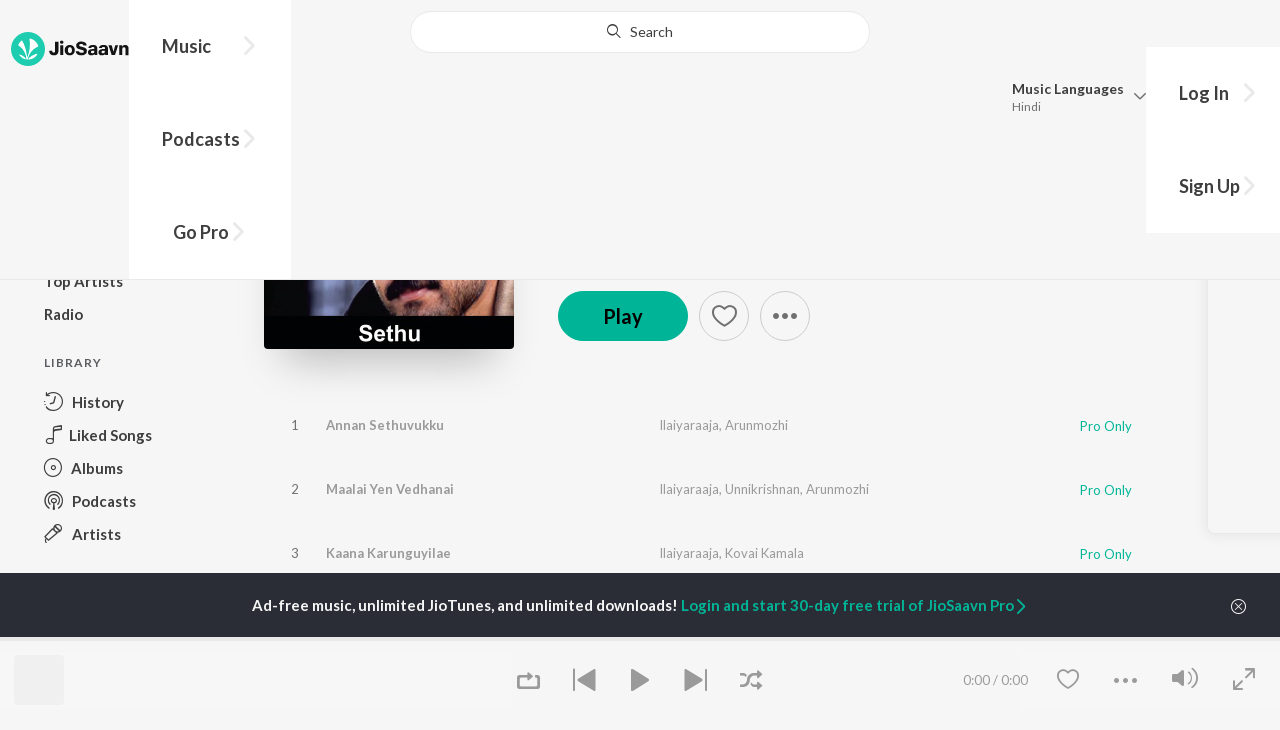

--- FILE ---
content_type: text/html; charset=utf-8
request_url: https://www.jiosaavn.com/album/sethu/vUe3RZ4wyrQ_
body_size: 18773
content:

<!DOCTYPE html>
<!--[if IEMobile 7 ]> <html dir="ltr" lang="en-US"class="no-js iem7"> <![endif]-->
<!--[if IE 9 ]>    <html dir="ltr" lang="en-US" class="no-js ie9"> <![endif]-->
<!--[if (gte IE 9)|(gt IEMobile 7)|!(IEMobile)|!(IE)]><!-->
<html dir="ltr" lang="en-US" class="no-js">
<!--<![endif]-->
<head>
        
    <base href="/">
    <meta charset="utf-8">
    <meta name="viewport" content="width=device-width, initial-scale=1">
    <link rel="icon" href="https://staticweb6.jiosaavn.com/web6/jioindw/dist/1768542250/_i/favicon.ico" />
    <meta http-equiv="X-UA-Compatible" content="IE=edge" />
    <title>Sethu Songs Download - Tamil Songs Online @JioSaavn</title>
<meta name="description" content="Listen to all Sethu songs now! Download or play Sethu songs online on JioSaavn. Tamil movie featuring Chiyaan Vikram, Abitha and music by Ilaiyaraaja."/>
<meta name="keywords" content="Sethu Movie Songs, Sethu Album Song, Listen to Annan Sethuvukku , Arunmozhi  , Play Maalai Yen Vedhanai , Unnikrishnan , Stream Kaana Karunguyilae , Kovai Kamala"/>
<link rel="canonical" href="https://www.jiosaavn.com/album/sethu/vUe3RZ4wyrQ_" />
<link rel="alternate" media="only screen and (max-width: 640px)" href="https://www.jiosaavn.com/album/sethu/vUe3RZ4wyrQ_" >
<meta property="og:description" content="Listen to all Sethu songs now on JioSaavn. This  movie features Chiyaan Vikram, Abitha. Play online or download to listen offline free - in HD audio, only on JioSaavn."/>
<meta property="og:title" content="Sethu Songs Download - Tamil Songs Online @JioSaavn"/>
<meta property="og:type" content="music.album"/>
<meta property="og:image" content="https://c.saavncdn.com/832/Sethu-Tamil-2008-20200627093550-500x500.jpg"/>
<meta property="og:image:height" content="500"/>
<meta property="og:image:width" content="500"/>
<meta property="og:url" content="https://www.jiosaavn.com/album/sethu/vUe3RZ4wyrQ_"/>
<meta property="og:audio" content="https://www.jiosaavn.com/album/sethu/vUe3RZ4wyrQ_"/>
<meta property="og:audio:type" content="audio/vnd.facebook.bridge"/>
<meta property="music:song" content="https://www.jiosaavn.com/song/annan-sethuvukku/PwUyVyxaQHY"/>
<meta property="music:song" content="https://www.jiosaavn.com/song/maalai-yen-vedhanai/XSAzayRAR0o"/>
<meta property="music:song" content="https://www.jiosaavn.com/song/kaana-karunguyilae/KA4DQwVgZgY"/>
<meta property="music:song" content="https://www.jiosaavn.com/song/sikkadha-sittonnu/QisidTx4fmQ"/>
<meta property="music:song" content="https://www.jiosaavn.com/song/yengae-sellum/PBtYRkRiWwI"/>
<meta property="music:song" content="https://www.jiosaavn.com/song/vaarthai-thavarivittai/PDdfCDJXUB4"/>
<meta property="music:musician" content="https://www.jiosaavn.com/artist/ilaiyaraaja-songs/"/>
<meta property="music:musician" content="https://www.jiosaavn.com/artist/arunmozhi-songs/"/>
<meta property="music:musician" content="https://www.jiosaavn.com/artist/muhammed-metha-songs/"/>
<meta property="music:release_date" content="2008-11-28"/>
<meta property="twitter:title" content="Sethu Songs Download - Tamil Songs Online @JioSaavn"/>
<meta property="twitter:description" content="Listen to all Sethu songs now on JioSaavn. This  movie features Chiyaan Vikram, Abitha. Play online or download to listen offline free - in HD audio, only on JioSaavn."/>
<meta property="twitter:url" content="https://www.jiosaavn.com/album/sethu/vUe3RZ4wyrQ_"/>
<meta property="twitter:site" content="@jiosaavn"/>
<meta property="twitter:card" content="summary"/>
<meta property="twitter:image" content="https://c.saavncdn.com/832/Sethu-Tamil-2008-20200627093550-500x500.jpg"/>
<meta property="twitter:app:name:googleplay" content="JioSaavn Music & Radio"/>
<meta property="twitter:app:id:googleplay" content="com.jio.media.jiobeats"/>
<meta property="twitter:app:url:googleplay" content="saavn://view/album"/>
<meta property="twitter:app:name:iphone" content="JioSaavn"/>
<meta property="twitter:app:id:iphone" content="441813332"/>
<meta property="twitter:app:url:iphone" content="saavn://view/album"/>
<meta property="twitter:app:name:ipad" content="JioSaavn"/>
<meta property="twitter:app:id:ipad" content="441813332"/>
<meta property="twitter:app:url:ipad" content="saavn://view/album"/>
<meta property="al:android:url" content="https://www.jiosaavn.com/album/sethu/vUe3RZ4wyrQ_"/>
<meta property="al:android:package" content="com.jio.media.jiobeats"/>
<meta property="al:android:app_name" content="JioSaavn Music & Radio"/>
<meta property="al:ios:url" content="saavn://view/album"/>
<meta property="al:ios:app_store_id" content="441813332"/>
<meta property="al:ios:app_name" content="JioSaavn"/>
<meta property="og:site_name" content="JioSaavn"/>
<meta property="fb:app_id" content="126986924002057"/>

    <script>(function (h) { h.className = h.className.replace('no-js', 'js') })(document.documentElement)</script>

    <!--[if IE ]>
    <script src="https://cdnjs.cloudflare.com/ajax/libs/html5shiv/3.7.3/html5shiv.min.js"></script>
    <![endif]-->

    <link rel="preconnect" href="https://fonts.googleapis.com">
    <link rel="preconnect" href="https://fonts.gstatic.com" crossorigin>
    <link href="https://fonts.googleapis.com/css2?family=Lato:ital,wght@0,400;0,700;1,400;1,700&display=swap" rel="stylesheet">
    <link rel="preconnect" href="https://staticfe.saavn.com">
    <link rel="preconnect" href="https://c.saavncdn.com">
    
    <script src="https://staticweb6.jiosaavn.com/web6/player/plyr.js"></script>
    
    <link rel="preload" as="image" href="https://c.saavncdn.com/832/Sethu-Tamil-2008-20200627093550-500x500.jpg">
    
    <link data-chunk="app" rel="stylesheet" href="https://staticweb6.jiosaavn.com/web6/jioindw/dist/1768542250/_c/bundle.css">
    
    <link data-chunk="app" rel="preload" as="style" href="https://staticweb6.jiosaavn.com/web6/jioindw/dist/1768542250/_c/bundle.css">
<link data-chunk="app" rel="preload" as="script" href="https://staticweb6.jiosaavn.com/web6/jioindw/dist/1768542250/_s/runtime.b86c4f816dc8fe041479.js">
<link data-chunk="app" rel="preload" as="script" href="https://staticweb6.jiosaavn.com/web6/jioindw/dist/1768542250/_s/vendors-cdd60c62.781acc58e8aa44521495.js">
<link data-chunk="app" rel="preload" as="script" href="https://staticweb6.jiosaavn.com/web6/jioindw/dist/1768542250/_s/vendors-5e25e51c.1a4910dd80091db3a838.js">
<link data-chunk="app" rel="preload" as="script" href="https://staticweb6.jiosaavn.com/web6/jioindw/dist/1768542250/_s/vendors-5cd3da8b.ab931625ef12165d6150.js">
<link data-chunk="app" rel="preload" as="script" href="https://staticweb6.jiosaavn.com/web6/jioindw/dist/1768542250/_s/vendors-b7967bb5.217ba62f260f89cbcc13.js">
<link data-chunk="app" rel="preload" as="script" href="https://staticweb6.jiosaavn.com/web6/jioindw/dist/1768542250/_s/vendors-d61df701.44058479f55849ff57f2.js">
<link data-chunk="app" rel="preload" as="script" href="https://staticweb6.jiosaavn.com/web6/jioindw/dist/1768542250/_s/vendors-d2eb5610.45e891ee10a47427962c.js">
<link data-chunk="app" rel="preload" as="script" href="https://staticweb6.jiosaavn.com/web6/jioindw/dist/1768542250/_s/vendors-1fbb1e85.d8c52d069497b95a5d8b.js">
<link data-chunk="app" rel="preload" as="script" href="https://staticweb6.jiosaavn.com/web6/jioindw/dist/1768542250/_s/vendors-536eaa00.908c10617359dacb3d03.js">
<link data-chunk="app" rel="preload" as="script" href="https://staticweb6.jiosaavn.com/web6/jioindw/dist/1768542250/_s/vendors-bb3d84b5.3db27a72e17aba5b67b4.js">
<link data-chunk="app" rel="preload" as="script" href="https://staticweb6.jiosaavn.com/web6/jioindw/dist/1768542250/_s/vendors-fdcadffb.deeb73d69f783ba9c815.js">
<link data-chunk="app" rel="preload" as="script" href="https://staticweb6.jiosaavn.com/web6/jioindw/dist/1768542250/_s/vendors-efdee510.417015400288558fa999.js">
<link data-chunk="app" rel="preload" as="script" href="https://staticweb6.jiosaavn.com/web6/jioindw/dist/1768542250/_s/vendors-9db5d9a1.114b3cb67f44fd565e5f.js">
<link data-chunk="app" rel="preload" as="script" href="https://staticweb6.jiosaavn.com/web6/jioindw/dist/1768542250/_s/vendors-f82e0cd2.d7a46f8e81390f40df89.js">
<link data-chunk="app" rel="preload" as="script" href="https://staticweb6.jiosaavn.com/web6/jioindw/dist/1768542250/_s/vendors-2518c84c.c5ffa594bbcc9943b86d.js">
<link data-chunk="app" rel="preload" as="script" href="https://staticweb6.jiosaavn.com/web6/jioindw/dist/1768542250/_s/vendors-acd1cad9.4a75e8642572f20c67e1.js">
<link data-chunk="app" rel="preload" as="script" href="https://staticweb6.jiosaavn.com/web6/jioindw/dist/1768542250/_s/vendors-1cdde194.44d29ecb3b6efbe8a7b5.js">
<link data-chunk="app" rel="preload" as="script" href="https://staticweb6.jiosaavn.com/web6/jioindw/dist/1768542250/_s/vendors-3025e59b.91280c74bb366251b005.js">
<link data-chunk="app" rel="preload" as="script" href="https://staticweb6.jiosaavn.com/web6/jioindw/dist/1768542250/_s/vendors-0bc0478e.8658b7545d15c296091b.js">
<link data-chunk="app" rel="preload" as="script" href="https://staticweb6.jiosaavn.com/web6/jioindw/dist/1768542250/_s/vendors-d96105ec.df681e471f7fe8fc2c01.js">
<link data-chunk="app" rel="preload" as="script" href="https://staticweb6.jiosaavn.com/web6/jioindw/dist/1768542250/_s/vendors-cb98e9ec.74f15224e93edbd1ac0e.js">
<link data-chunk="app" rel="preload" as="script" href="https://staticweb6.jiosaavn.com/web6/jioindw/dist/1768542250/_s/vendors-79baf4e4.dde57fe1f91770fd628f.js">
<link data-chunk="app" rel="preload" as="script" href="https://staticweb6.jiosaavn.com/web6/jioindw/dist/1768542250/_s/vendors-a311eb04.c220ba4d12dd6d0c36ab.js">
<link data-chunk="app" rel="preload" as="script" href="https://staticweb6.jiosaavn.com/web6/jioindw/dist/1768542250/_s/vendors-e5bca7e4.e506f84d3d0c324d0eb2.js">
<link data-chunk="app" rel="preload" as="script" href="https://staticweb6.jiosaavn.com/web6/jioindw/dist/1768542250/_s/vendors-f501a089.2239ce8b3ca4667ff767.js">
<link data-chunk="app" rel="preload" as="script" href="https://staticweb6.jiosaavn.com/web6/jioindw/dist/1768542250/_s/vendors-27545368.6f5611052bde83e8715f.js">
<link data-chunk="app" rel="preload" as="script" href="https://staticweb6.jiosaavn.com/web6/jioindw/dist/1768542250/_s/vendors-229eafb5.e9300ec09916fcb2ff27.js">
<link data-chunk="app" rel="preload" as="script" href="https://staticweb6.jiosaavn.com/web6/jioindw/dist/1768542250/_s/app-43dd7041.097fff9780ceea5c2333.js">
<link data-chunk="app" rel="preload" as="script" href="https://staticweb6.jiosaavn.com/web6/jioindw/dist/1768542250/_s/app-31743c5a.76988f5c75513df116a6.js">
<link data-chunk="app" rel="preload" as="script" href="https://staticweb6.jiosaavn.com/web6/jioindw/dist/1768542250/_s/app-9773254c.82945d3c04a5cf7168f2.js">
<link data-chunk="app" rel="preload" as="script" href="https://staticweb6.jiosaavn.com/web6/jioindw/dist/1768542250/_s/app-1eed6d50.07dc1d8d7c1e3d604d94.js">
<link data-chunk="app" rel="preload" as="script" href="https://staticweb6.jiosaavn.com/web6/jioindw/dist/1768542250/_s/app-e25beaaa.2fedb291fda07c4c2851.js">
<link data-chunk="app" rel="preload" as="script" href="https://staticweb6.jiosaavn.com/web6/jioindw/dist/1768542250/_s/app-82286aa4.fdd898ec77e2d2c380ef.js">
<link data-chunk="app" rel="preload" as="script" href="https://staticweb6.jiosaavn.com/web6/jioindw/dist/1768542250/_s/app-8e95763e.e3cbd72ac4777fd02a2d.js">
<link data-chunk="app" rel="preload" as="script" href="https://staticweb6.jiosaavn.com/web6/jioindw/dist/1768542250/_s/app-6efaf94a.f672b30163ee180ddaf0.js">
<link data-chunk="app" rel="preload" as="script" href="https://staticweb6.jiosaavn.com/web6/jioindw/dist/1768542250/_s/app-d8690f4d.675461303b9fcefed704.js">
<link data-chunk="app" rel="preload" as="script" href="https://staticweb6.jiosaavn.com/web6/jioindw/dist/1768542250/_s/app-487599bc.441178ec4333fa286956.js">
<link data-chunk="app" rel="preload" as="script" href="https://staticweb6.jiosaavn.com/web6/jioindw/dist/1768542250/_s/app-f2457869.a63c5fe8dc7f37f03a20.js">
<link data-chunk="app" rel="preload" as="script" href="https://staticweb6.jiosaavn.com/web6/jioindw/dist/1768542250/_s/app-41528149.2283a4c427e0b04660fc.js">
<link data-chunk="app" rel="preload" as="script" href="https://staticweb6.jiosaavn.com/web6/jioindw/dist/1768542250/_s/app-7694909f.80f3ba2b231ef384e5d9.js">
<link data-chunk="app" rel="preload" as="script" href="https://staticweb6.jiosaavn.com/web6/jioindw/dist/1768542250/_s/app-9fd2c25d.120746ecd4c9eabfa337.js">
<link data-chunk="Album-components-container-Album" rel="preload" as="script" href="https://staticweb6.jiosaavn.com/web6/jioindw/dist/1768542250/_s/5665.539c75812308eebe821c.js">
<link data-chunk="Album-components-container-Album" rel="preload" as="script" href="https://staticweb6.jiosaavn.com/web6/jioindw/dist/1768542250/_s/2996.11d8f863dc6b87bf1380.js">
<link data-chunk="Album-components-container-Album" rel="preload" as="script" href="https://staticweb6.jiosaavn.com/web6/jioindw/dist/1768542250/_s/Album-components-container-Album.8d3e7acbfb739c53d470.js">
    
    
    <script async src="https://www.googletagmanager.com/gtag/js?id=G-0S33EMSFSM">
    </script>
    <script>
        window.dataLayer = window.dataLayer || [];
        function gtag(){dataLayer.push(arguments);}
        gtag('js', new Date());
        gtag('set', {'user_logged_in_status' : 'false'});
        gtag('set', {'page_view' : '' });
        gtag('config', 'G-0S33EMSFSM');
    </script>
    

    
</head>
<body>
    <div id="root"><div><div><div class="c-ad"><div class="c-ad__unit"><div id="daast_desktop_config"></div></div></div></div><div><div class="c-ad"><div class="c-ad__unit"><div id="audio_desktop_config"></div></div></div></div><div><div class="c-ad"><div class="c-ad__unit"><div id="audio_desktop"></div></div></div></div></div><div id="sr-toast-announcer-global" role="status" aria-live="polite" aria-atomic="true" class="sr-only"></div><div class="album banner"><header class="c-header u-clearfix c-header-bg" role="banner"><div class="o-layout o-layout--middle"><div class="o-layout__item u-1/2@lg u-align-left@sm"><a id="logo" tabindex="0" class="c-logo" href="/"><svg role="img" aria-label="JioSaavn Home" version="1.1" xmlns="http://www.w3.org/2000/svg" xmlns:xlink="http://www.w3.org/1999/xlink" viewBox="0 0 111 32" xml:space="preserve"><path fill="#1ECCB0" d="M0,16c0,8.8,7.2,16,16,16c8.8,0,16-7.2,16-16c0-8.8-7.2-16-16-16C7.2,0,0,7.2,0,16z"></path><path fill="#FFFFFF" d="M13.8,25.1c-0.6-1-1.4-1.9-2.4-2.5s-2-1.1-3.2-1.4H8.2c-0.1,0-0.2,0-0.3,0.1c-0.1,0.1-0.1,0.2-0.1,0.3c0,0.1,0,0.2,0.1,0.2c1.3,1.9,3.3,3.3,5.5,3.9h0.1c0.1,0,0.1,0,0.2,0c0,0,0.1,0,0.1-0.1c0,0,0.1-0.1,0.1-0.1c0,0,0-0.1,0-0.2C13.9,25.2,13.9,25.1,13.8,25.1L13.8,25.1z"></path><path fill="#FFFFFF" d="M25.6,13.3c0,0,0-0.1,0-0.1c-0.5-1.8-1.5-3.4-2.9-4.6c-1.4-1.2-3-2.1-4.8-2.4h-0.1c-0.1,0-0.2,0-0.3,0.1c-0.1,0.1-0.1,0.2-0.1,0.3v0.1c0.9,5.5,0.3,11.1-1.7,16.3c0,0.1-0.1,0.1-0.1,0.2s-0.1,0.1-0.2,0.1c-0.1,0-0.1,0-0.2,0c0,0-0.1,0-0.1-0.1c0,0-0.1-0.1-0.1-0.1c0,0,0-0.1,0-0.2c0,0-0.1-0.7-0.1-1c-0.6-4.8-2-9.4-4.3-13.7c0-0.1-0.1-0.1-0.1-0.1c0,0-0.1-0.1-0.1-0.1s-0.1,0-0.2,0C10.1,8,10.1,8,10,8l0,0c-1.4,1.1-2.5,2.5-3.2,4.2c0,0.1,0,0.2,0,0.3c0,0.1,0.1,0.2,0.2,0.2c2.2,1.4,4,3.2,5.3,5.5c1.3,2.2,2,4.8,2.1,7.3c0,0.1,0,0.2,0.1,0.3c0.1,0.1,0.2,0.1,0.2,0.1c0.2,0,0.5,0.1,0.7,0.1c0.1,0,0.2,0,0.3-0.1c0.1-0.1,0.1-0.1,0.1-0.2c0.5-2.6,1.6-5.1,3.3-7.2c1.7-2.1,3.8-3.7,6.3-4.8c0.1,0,0.1-0.1,0.2-0.1C25.6,13.4,25.6,13.4,25.6,13.3z"></path><path fill="#FFFFFF" d="M24.7,20.9c0-0.1,0-0.2-0.1-0.3c-0.1-0.1-0.2-0.1-0.3-0.1h-0.1c-3.1,0.7-5.9,2.4-7.9,4.8c-0.1,0.1-0.1,0.2-0.1,0.3c0,0.1,0,0.2,0.1,0.3c0.1,0.1,0.2,0.1,0.3,0.1l0,0c1.6-0.1,3.2-0.6,4.6-1.4s2.6-2,3.4-3.4C24.7,21.1,24.7,21,24.7,20.9L24.7,20.9z"></path><path d="M40.3,22c-0.8,0-1.6-0.1-2.3-0.5c-0.6-0.3-1.1-0.8-1.5-1.4C36.2,19.4,36,18.7,36,18v-0.3h2.8c0,0.5,0.1,0.9,0.3,1.3c0.2,0.2,0.6,0.4,0.9,0.4s0.7,0,1-0.2c0.2-0.1,0.3-0.4,0.4-0.6c0.1-0.3,0.1-0.6,0.1-0.9V9.2h3.1v8.4c0.1,1.2-0.3,2.4-1.1,3.3c-0.4,0.4-1,0.7-1.5,0.9C41.4,21.9,40.9,22,40.3,22L40.3,22z"></path><path d="M47.7,11.1c-0.3,0-0.6-0.1-0.8-0.2c-0.2-0.1-0.4-0.3-0.6-0.5c-0.1-0.2-0.2-0.5-0.2-0.8c0-0.3,0.1-0.6,0.2-0.8c0.1-0.2,0.3-0.4,0.6-0.5c0.3-0.1,0.5-0.2,0.8-0.2c0.3,0,0.6,0.1,0.8,0.2c0.2,0.1,0.4,0.3,0.6,0.5c0.1,0.2,0.2,0.5,0.2,0.8c0,0.3-0.1,0.5-0.2,0.8c-0.1,0.2-0.3,0.4-0.6,0.5C48.3,11,48,11.1,47.7,11.1L47.7,11.1z M46.3,21.7v-9.3h2.8v9.3H46.3z"></path><path d="M55.3,22c-0.9,0-1.8-0.2-2.5-0.6c-0.7-0.4-1.3-1-1.7-1.7c-0.4-0.8-0.6-1.7-0.6-2.6c0-0.9,0.2-1.8,0.6-2.6c0.4-0.7,0.9-1.3,1.7-1.7c0.8-0.4,1.7-0.6,2.5-0.6c0.9,0,1.7,0.2,2.5,0.6c0.7,0.4,1.3,1,1.6,1.7c0.4,0.8,0.6,1.7,0.6,2.6c0,0.9-0.2,1.8-0.6,2.6c-0.4,0.7-1,1.3-1.7,1.7C57,21.8,56.1,22,55.3,22z M55.3,19.9c0.4,0,0.8-0.1,1.1-0.3c0.3-0.3,0.6-0.6,0.7-1c0.2-0.5,0.2-1,0.2-1.5c0-0.5-0.1-1-0.2-1.4c-0.1-0.4-0.3-0.7-0.6-1c-0.3-0.3-0.7-0.4-1.1-0.4c-0.4,0-0.7,0.1-1,0.3c-0.3,0.2-0.5,0.6-0.7,0.9c-0.2,0.5-0.2,1-0.2,1.5c0,0.5,0.1,1,0.2,1.5c0.1,0.4,0.3,0.7,0.7,1C54.5,19.7,54.9,19.8,55.3,19.9L55.3,19.9z"></path><path d="M66.3,22c-0.9,0-1.8-0.1-2.6-0.4c-0.8-0.3-1.5-0.7-2-1.3c-0.5-0.6-0.8-1.4-0.8-2.1V18H64c0,0.3,0.1,0.7,0.3,0.9c0.2,0.3,0.5,0.4,0.9,0.5c0.4,0.1,0.8,0.2,1.2,0.2c0.5,0,1.1-0.1,1.5-0.3c0.2-0.1,0.3-0.2,0.5-0.4c0.1-0.2,0.2-0.4,0.1-0.6c0-0.2-0.1-0.5-0.2-0.6c-0.2-0.2-0.4-0.4-0.6-0.5c-0.4-0.2-0.8-0.3-1.2-0.4l-2.3-0.6c-0.6-0.1-1.1-0.4-1.6-0.8c-0.4-0.3-0.8-0.7-1-1.1c-0.2-0.5-0.3-1-0.3-1.5c0-0.8,0.2-1.5,0.7-2.1c0.5-0.6,1.1-1,1.8-1.3C64.5,9,65.4,8.9,66.2,9c0.9,0,1.7,0.1,2.5,0.4c0.7,0.2,1.3,0.7,1.7,1.2c0.4,0.6,0.7,1.3,0.7,2h-3c0-0.2-0.1-0.4-0.2-0.6c-0.1-0.2-0.2-0.3-0.4-0.4c-0.5-0.2-1-0.4-1.5-0.3c-0.4,0-0.9,0.1-1.3,0.3c-0.2,0.1-0.3,0.2-0.4,0.3c-0.1,0.1-0.1,0.3-0.1,0.5c0,0.2,0,0.4,0.1,0.6c0.1,0.2,0.3,0.3,0.5,0.4c0.3,0.1,0.7,0.3,1,0.3l1.5,0.4c0.8,0.2,1.5,0.5,2.2,0.8c0.6,0.3,1,0.6,1.4,1.1c0.4,0.5,0.6,1.2,0.5,1.8c0,0.8-0.2,1.5-0.6,2.2c-0.5,0.6-1.1,1.1-1.8,1.4C68.2,21.8,67.2,22,66.3,22L66.3,22z"></path><path d="M75.6,22c-0.6,0-1.2-0.1-1.7-0.3c-0.5-0.2-0.9-0.6-1.1-1c-0.3-0.5-0.4-1-0.4-1.6c0-0.5,0.1-0.9,0.3-1.3c0.2-0.4,0.5-0.7,0.9-1c1.1-0.6,2.3-0.8,3.4-0.7h1.4v-0.3c0-0.3,0-0.7-0.1-1c-0.1-0.2-0.3-0.4-0.5-0.6c-0.3-0.1-0.6-0.2-0.8-0.2c-0.4,0-0.8,0.1-1.1,0.3c-0.1,0.1-0.2,0.2-0.3,0.3c-0.1,0.1-0.1,0.3-0.1,0.4h-2.7c0-0.6,0.2-1.1,0.6-1.5c0.4-0.5,0.9-0.8,1.5-1c0.7-0.2,1.5-0.3,2.3-0.3c0.8,0,1.6,0.1,2.3,0.4c0.6,0.2,1,0.7,1.3,1.2c0.3,0.7,0.5,1.4,0.4,2.1v5.8h-2.5l-0.1-1.1c-0.3,0.4-0.6,0.8-1.1,1C76.9,21.8,76.2,22,75.6,22L75.6,22z M76.6,20c0.3,0,0.7-0.1,1-0.2c0.3-0.1,0.5-0.4,0.6-0.6c0.2-0.3,0.2-0.7,0.2-1v-0.6h-1c-0.4,0-0.8,0-1.2,0.1c-0.3,0.1-0.5,0.2-0.7,0.4c-0.1,0.1-0.2,0.2-0.2,0.3c0,0.1-0.1,0.3-0.1,0.4c0,0.2,0,0.3,0.1,0.5c0.1,0.2,0.2,0.3,0.3,0.4C75.9,19.9,76.2,20,76.6,20L76.6,20z"></path><path d="M85.5,22c-0.6,0-1.2-0.1-1.7-0.3c-0.5-0.2-0.9-0.6-1.1-1c-0.3-0.5-0.4-1-0.4-1.6c0-0.5,0.1-0.9,0.3-1.3c0.2-0.4,0.5-0.7,0.9-1c1.1-0.6,2.3-0.8,3.5-0.8h1.4v-0.3c0-0.3,0-0.7-0.1-1c-0.1-0.2-0.3-0.4-0.5-0.5c-0.3-0.1-0.6-0.2-0.8-0.2c-0.4,0-0.8,0.1-1.1,0.3c-0.1,0.1-0.2,0.2-0.3,0.3c-0.1,0.1-0.1,0.3-0.1,0.4h-2.7c0-0.6,0.2-1.1,0.6-1.5c0.4-0.5,0.9-0.8,1.5-1c0.7-0.2,1.5-0.3,2.3-0.3c0.8,0,1.6,0.1,2.3,0.4c0.6,0.2,1,0.7,1.3,1.2c0.3,0.7,0.5,1.4,0.4,2.1v5.8h-2.6l-0.1-1.1c-0.3,0.4-0.6,0.8-1.1,1C86.8,21.8,86.1,22,85.5,22L85.5,22z M86.5,20c0.3,0,0.7-0.1,1-0.2c0.3-0.1,0.5-0.4,0.6-0.6c0.2-0.3,0.2-0.7,0.2-1v-0.6h-1c-0.4,0-0.8,0-1.2,0.1c-0.3,0.1-0.5,0.2-0.7,0.4c-0.1,0.1-0.2,0.2-0.2,0.3s-0.1,0.3-0.1,0.4c0,0.2,0,0.3,0.1,0.5c0.1,0.2,0.2,0.3,0.3,0.4C85.8,19.9,86.1,20,86.5,20L86.5,20z"></path><path d="M94.7,21.7l-3-9.3h3l1.7,6.2l1.7-6.2h2.7l-3,9.3H94.7z"></path><path d="M101.8,21.7v-9.3h2.7v1.3c0.3-0.5,0.7-0.9,1.2-1.1c0.5-0.3,1-0.4,1.6-0.4c0.6,0,1.2,0.1,1.8,0.4c0.5,0.3,0.9,0.7,1.1,1.2c0.3,0.6,0.4,1.3,0.4,2v6h-2.8v-5.2c0-0.6-0.1-1.2-0.4-1.7c-0.1-0.2-0.3-0.3-0.5-0.4c-0.2-0.1-0.4-0.1-0.6-0.1c-0.2,0-0.5,0-0.7,0.1c-0.2,0.1-0.4,0.2-0.6,0.4c-0.3,0.5-0.5,1.1-0.4,1.7v5.1H101.8z"></path></svg></a><nav class="c-nav c-nav--primary u-visible-visually@lg c-main-menu"><ul class="c-nav__list"><li class="c-nav__item"><a id="browse" tabindex="0" role="button" aria-controls="menuContent" aria-expanded="false" aria-haspopup="true" class="c-nav__link" href="/">Music</a><div id="menuContent" class="c-nav__item-content"><div class="o-box o-box--large@lg u-align-left"><h2 class="u-h3@sm u-h3" tabindex="0" role="heading" aria-level="2">What&#x27;s Hot on JioSaavn</h2><hr class="o-rule u-color-js-white-alt u-margin-bottom@sm"/><div class="o-layout"><div class="o-layout__item u-1/3@lg u-margin-bottom@sm u-margin-bottom-none@lg"><h3 id="new-releases-heading" class="u-subhead u-subhead--secondary u-margin-bottom-small@sm" tabindex="0" role="heading" aria-level="3">New Releases</h3><ul class="o-list-block u-centi" aria-labelledby="new-releases-heading"><li class="o-list__item"><a tabindex="0" class="u-block u-padding-vertical-tiny@sm" href="/album/moonwalk/R8WtANf5-9k_">Moonwalk</a></li><li class="o-list__item"><a tabindex="0" class="u-block u-padding-vertical-tiny@sm" href="/song/raavana-mavandaa-from-jana-nayagan/PgtGdSxofFg">Raavana Mavandaa (From &quot;Jana Nayagan&quot;)</a></li><li class="o-list__item"><a tabindex="0" class="u-block u-padding-vertical-tiny@sm" href="/album/parasakthi-tamil/0d2sPBLzcRs_">Parasakthi (Tamil)</a></li><li class="o-list__item"><a tabindex="0" class="u-block u-padding-vertical-tiny@sm" href="/song/oru-pere-varalaaru-from-jana-nayagan/M1gGZxtcW0Y">Oru Pere Varalaaru (From &quot;Jana Nayagan&quot;)</a></li><li class="o-list__item"><a tabindex="0" class="u-block u-padding-vertical-tiny@sm" href="/song/chella-magale-from-jana-nayagan/ADojQDlCAwc">Chella Magale (From &quot;Jana Nayagan&quot;)</a></li><li class="o-list__item"><a tabindex="0" class="u-block u-padding-vertical-tiny@sm" href="/song/mu-dha-la-li-from-vaa-vaathiyaar/OQksXScGBkE">Mu Dha La Li (From &quot;Vaa Vaathiyaar&quot;)</a></li><li class="o-list__item"><a tabindex="0" class="u-block u-padding-vertical-tiny@sm" href="/album/tere-ishk-mein-tamil/64TbDtqwV4c_">Tere Ishk Mein (Tamil)</a></li><li class="o-list__item"><a tabindex="0" class="u-block u-padding-vertical-tiny@sm" href="/song/thalapathy-kacheri-from-jana-nayagan/PwUcS0F6Q2I">Thalapathy Kacheri (From &quot;Jana Nayagan&quot;)</a></li><li class="o-list__item"><a tabindex="0" class="u-block u-padding-vertical-tiny@sm" href="/song/un-paarvai-from-kadhal-reset-repeat/Px49YkFZYFw">Un Paarvai (From &quot;Kadhal Reset Repeat&quot;)</a></li><li class="o-list__item"><a tabindex="0" class="u-block u-padding-vertical-tiny@sm" href="/song/pattuma-from-love-insurance-kompany/ASQJBB59QQc">Pattuma (From &quot;Love Insurance Kompany&quot;)</a></li></ul></div><div class="o-layout__item u-1/3@lg u-margin-bottom@sm u-margin-bottom-none@lg"><h3 id="top-playlist-heading" class="u-subhead u-subhead--secondary u-margin-bottom-small@sm" tabindex="0" role="heading" aria-level="3">Top Playlists</h3><ul class="o-list-block u-centi" aria-labelledby="top-playlist-heading"><li class="o-list__item"><a tabindex="0" class="u-block u-padding-vertical-tiny@sm" href="/featured/manam-virumbum-melody/JLxZmGNZvU4_">Manam Virumbum Melody</a></li><li class="o-list__item"><a tabindex="0" class="u-block u-padding-vertical-tiny@sm" href="/featured/mersal-hits/x7NaWNE3kRw_">Mersal Hits</a></li><li class="o-list__item"><a tabindex="0" class="u-block u-padding-vertical-tiny@sm" href="/featured/tamil-hit-songs/QbD85KAEmtcZmWp1Op3nVA__">Tamil Hit Songs</a></li><li class="o-list__item"><a tabindex="0" class="u-block u-padding-vertical-tiny@sm" href="/featured/therific-theme/,JL,xvmQHE0_">Therific Theme</a></li><li class="o-list__item"><a tabindex="0" class="u-block u-padding-vertical-tiny@sm" href="/featured/top-kuthu-tamil/CNVzQf7lvT8wkg5tVhI3fw__">Top Kuthu - Tamil</a></li><li class="o-list__item"><a tabindex="0" class="u-block u-padding-vertical-tiny@sm" href="/featured/lets-play-vijay/-KAZYpBulyM_">Let&#x27;s Play - Vijay</a></li><li class="o-list__item"><a tabindex="0" class="u-block u-padding-vertical-tiny@sm" href="/featured/iravaaga-nee/5NTonN-oTdpuOxiEGmm6lQ__">Iravaaga Nee</a></li><li class="o-list__item"><a tabindex="0" class="u-block u-padding-vertical-tiny@sm" href="/featured/lets-play-a.r.-rahman/9qHvXYY4r,JFo9wdEAzFBA__">Let&#x27;s Play - A.R. Rahman</a></li><li class="o-list__item"><a tabindex="0" class="u-block u-padding-vertical-tiny@sm" href="/featured/lets-play-anirudh-ravichander-tamil/ePUVUJs1h,E_">Let&#x27;s Play - Anirudh Ravichander - Tamil</a></li><li class="o-list__item"><a tabindex="0" class="u-block u-padding-vertical-tiny@sm" href="/featured/lets-play-rajinikanth/hVwUe6exUYM_">Let&#x27;s Play - Rajinikanth</a></li></ul></div><div class="o-layout__item u-1/3@lg"><h3 id="top-artists-heading" class="u-subhead u-subhead--secondary u-margin-bottom-small@sm" tabindex="0" role="heading" aria-level="3">Top Artists</h3><ul class="o-list-block u-centi" aria-labelledby="top-artists-heading"><li class="o-list__item"><a tabindex="0" class="u-block u-padding-vertical-tiny@sm" href="/artist/harris-jayaraj-songs/flXnIQrphaE_">Harris Jayaraj</a></li><li class="o-list__item"><a tabindex="0" class="u-block u-padding-vertical-tiny@sm" href="/artist/shruti-haasan-songs/uBCVnIaORTs_">Shruti Haasan</a></li><li class="o-list__item"><a tabindex="0" class="u-block u-padding-vertical-tiny@sm" href="/artist/dhanush-songs/RFaelly2oNI_">Dhanush</a></li><li class="o-list__item"><a tabindex="0" class="u-block u-padding-vertical-tiny@sm" href="/artist/sivakarthikeyan-songs/JGq2I6PujvM_">Sivakarthikeyan</a></li><li class="o-list__item"><a tabindex="0" class="u-block u-padding-vertical-tiny@sm" href="/artist/anirudh-ravichander-songs/lBzQd8c-xCY_">Anirudh Ravichander</a></li><li class="o-list__item"><a tabindex="0" class="u-block u-padding-vertical-tiny@sm" href="/artist/trisha-songs/K83XVOJiTtI_">Trisha</a></li><li class="o-list__item"><a tabindex="0" class="u-block u-padding-vertical-tiny@sm" href="/artist/a.r.-rahman-songs/HhFyPLvlKN0_">A.R. Rahman</a></li><li class="o-list__item"><a tabindex="0" class="u-block u-padding-vertical-tiny@sm" href="/artist/dhanush-songs/RFaelly2oNI_">Dhanush</a></li><li class="o-list__item"><a tabindex="0" class="u-block u-padding-vertical-tiny@sm" href="/artist/yuvan-shankar-raja-songs/33rudDAZmSk_">Yuvan Shankar Raja</a></li><li class="o-list__item"><a tabindex="0" class="u-block u-padding-vertical-tiny@sm" href="/artist/vijay-songs/Poyjz0rbAbA_">Vijay</a></li></ul></div></div></div></div></li><li class="c-nav__item"><a id="podcasts" tabindex="0" class="c-nav__link" href="/original-podcasts">Podcasts</a></li></ul></nav></div><aside id="search" class="c-search" aria-hidden="true" role="search"><div class="rbt" style="outline:none;position:relative" tabindex="-1"><div style="display:flex;flex:1;height:100%;position:relative"><input autoComplete="off" placeholder="" type="text" aria-label="Search" aria-controls="site-search" aria-autocomplete="both" aria-expanded="true" aria-haspopup="listbox" aria-owns="site-search" role="combobox" class="rbt-input-main form-control rbt-input" value=""/><input aria-hidden="true" class="rbt-input-hint" readonly="" style="background-color:transparent;border-color:transparent;box-shadow:none;color:rgba(0, 0, 0, 0.54);left:0;pointer-events:none;position:absolute;top:0;width:100%" tabindex="-1" value=""/></div><div id="site-search" aria-label="menu-options" class="rbt-menu dropdown-menu show" role="listbox" style="position:absolute;left:0;top:0;display:block;max-height:300px;overflow:auto"><a role="option" class="dropdown-item disabled" href="#"></a></div></div><div class="c-search__list"><div class="o-layout o-layout--large@lg"></div></div><span class="c-search__label"><i class="c-search__icon o-icon-search"></i> Search</span><span class="c-search__reset" tabindex="0"><span class="u-color-js-green u-hidden@lg"><i class="o-icon-close-fill o-icon--large"></i></span><strong class="u-visible@lg u-color-js-navy-alt" role="button" aria-label="Clear">Clear</strong></span><span class="c-search__close" tabindex="0" role="button" aria-label="Close"><i class="o-icon-close-fill o-icon--btn"></i></span></aside></div></header><button role="button" class="c-btn c-btn--primary c-btn--skip">Skip to Player</button><aside class="c-aside c-aside--fixed"><h3 class="u-subhead u-margin-bottom-small@sm">Browse</h3><nav><ul id="sidebar_library" class="o-list-block u-margin-bottom@sm"><li><a tabindex="0" class="o-list-block__item u-color-js-gray u-padding-vertical-tiny@sm" href="/new-releases"><strong>New Releases</strong></a></li><li><a tabindex="0" class="o-list-block__item u-color-js-gray u-padding-vertical-tiny@sm" href="/charts"><strong>Top Charts</strong></a></li><li><a tabindex="0" class="o-list-block__item u-color-js-gray u-padding-vertical-tiny@sm" href="/featured-playlists"><strong>Top Playlists</strong></a></li><li><a tabindex="0" class="o-list-block__item u-color-js-gray u-padding-vertical-tiny@sm" href="/original-podcasts"><strong>Podcasts</strong></a></li><li><a tabindex="0" class="o-list-block__item u-color-js-gray u-padding-vertical-tiny@sm" href="/top-artists"><strong>Top Artists</strong></a></li><li><a tabindex="0" class="o-list-block__item u-color-js-gray u-padding-vertical-tiny@sm" href="/radio"><strong>Radio</strong></a></li></ul></nav><h3 class="u-subhead u-margin-bottom-small@sm"> Library</h3><nav><ul id="sidebar_library_loggedOut" class="o-list-block u-margin-bottom@sm"><li><span class="o-list-block__item u-color-js-gray u-padding-vertical-tiny@sm c-btn-modal" tabindex="0" aria-label="" role="button" aria-haspopup="false"><strong><i aria-hidden="true" class="o-icon-history o-icon--large u-margin-right-tiny@sm"></i> History</strong></span></li><li><span class="o-list-block__item u-color-js-gray u-padding-vertical-tiny@sm c-btn-modal" tabindex="0" aria-label="" role="button" aria-haspopup="false"><strong><i aria-hidden="true" class="o-icon-song o-icon--large u-margin-right-tiny@sm"></i>Liked Songs</strong></span></li><li><span class="o-list-block__item u-color-js-gray u-padding-vertical-tiny@sm c-btn-modal" tabindex="0" aria-label="" role="button" aria-haspopup="false"><strong><i aria-hidden="true" class="o-icon-album o-icon--large u-margin-right-tiny@sm"></i> Albums</strong></span></li><li><span class="o-list-block__item u-color-js-gray u-padding-vertical-tiny@sm c-btn-modal" tabindex="0" aria-label="" role="button" aria-haspopup="false"><strong><i aria-hidden="true" class="o-icon-show o-icon--large u-margin-right-tiny@sm"></i> Podcasts</strong></span></li><li><span class="o-list-block__item u-color-js-gray u-padding-vertical-tiny@sm c-btn-modal" tabindex="0" aria-label="" role="button" aria-haspopup="false"><strong><i aria-hidden="true" class="o-icon-artist o-icon--large u-margin-right-tiny@sm"></i> Artists</strong></span></li></ul></nav><div class="u-padding-vertical-tiny@sm"><span class="c-btn c-btn--primary c-btn--ghost c-btn--small c-btn--thick u-color-js-green-for-link c-btn-modal" tabindex="0" aria-label="New Playlist" role="button" aria-haspopup="true"><i class="o-icon-add" aria-hidden="true"></i> New Playlist</span></div></aside><div class="u-4/5-min-vh"><div class="o-wrapper o-wrapper--main"><main class="c-content" role="main"><div><div class="c-ad c-ad--leaderboard"><div class="album_desktop_top c-ad__unit" style="min-width:468px;min-height:60px;display:inline"><div id="album_desktop_top"></div></div></div></div><div class="o-flag o-flag--cover o-flag--column o-flag--large@lg o-flag--reset@lg u-margin-bottom-large@lg"><div class="o-flag__img u-shadow"><img src="https://c.saavncdn.com/832/Sethu-Tamil-2008-20200627093550-500x500.jpg" alt="Sethu" width="250" height="250"/></div><div class="o-flag__body"><h1 class="u-h2 u-margin-bottom-tiny@sm">Sethu</h1><p class="u-color-js-gray u-ellipsis@lg u-margin-bottom@sm u-margin-bottom-tiny@lg">by <!-- --> <span><a tabindex="0" class="" href="/artist/ilaiyaraaja-songs/ciCHe-IFG1w_">Ilaiyaraaja</a></span><br class="u-hidden@lg"/><span class="u-centi u-hidden@lg">Album   ·  <!-- -->8,013,032<!-- --> Play<!-- -->s</span><span class="u-visible-visually@lg"><span>  ·  </span>6<!-- --> Song<!-- -->s<span>  ·  <!-- -->8,013,032<!-- --> Play<!-- -->s</span>  ·  <!-- -->26:07</span></p><p class="u-color-js-gray u-ellipsis@lg u-visible@lg"><a tabindex="0" class="" href="/label/think-music-india-albums/r7VbGGPVfe4_">(P) 1999 Sony Music Entertainment India Pvt. Ltd.</a></p><ul class="o-layout o-layout--auto o-layout--small@sm"><li class="o-layout__item u-margin-bottom-none@sm"><a tabindex="0" role="button" aria-label="Play" class="c-btn c-btn--primary js-play-button" data-btn-icon="q">Play</a></li><li class="o-layout__item u-margin-bottom-none@sm"><span class="c-btn c-btn--tertiary c-btn--ghost c-btn--icon" aria-label="Add to Favourites button" role="button" tabindex="0" aria-pressed="false"><i class="o-icon--large u-pop-in o-icon-follow" aria-hidden="true"></i></span></li><li class="o-layout__item u-margin-bottom-none@sm u-visible-visually@lg"><span class="c-btn c-btn--tertiary c-btn--ghost c-btn--icon c-btn-overflow" aria-label="More Options" tabindex="0" role="button" aria-haspopup="true" aria-expanded="false"><i class="o-icon-ellipsis o-icon--large"></i></span></li></ul><span class="u-padding-small@sm u-hidden@lg u-page-options c-btn-overflow" aria-label="More Options" tabindex="-1" role="button" aria-haspopup="false" aria-expanded="false"><i class="o-icon-ellipsis o-icon--xlarge"></i></span></div></div><div class="u-angle"></div><nav class="c-nav c-nav--secondary u-hidden@lg"><ul class="c-nav__list"><li class="c-nav__item"><span class="c-nav__link u-deci u-margin-bottom-none@sm c-btn-modal" data-menu-action="D" tabindex="0" aria-label="" role="button" aria-haspopup="false">Download</span></li></ul></nav><section class="u-margin-bottom-large@sm"><ol class="o-list-bare u-margin-bottom-none@sm"><li><div class="c-drag" draggable="true"><article class="o-snippet o-snippet--draggable o-snippet--nonpro" role="presentation"><div class="o-snippet__item"><div class="o-snippet__action"><span class="o-snippet__action-init u-centi">1</span><span class="o-snippet__action-final" aria-hidden="true">1</span></div></div><div class="o-snippet__item"><div class="o-flag o-flag--naked o-flag--stretch o-flag--mini"><a tabindex="0" class="o-flag__img" href="/song/annan-sethuvukku/PwUyVyxaQHY"><svg class="u-placeholder null" version="1.1" height="100%" width="100%" xmlns="http://www.w3.org/2000/svg" xmlns:xlink="http://www.w3.org/1999/xlink" viewBox="0 0 50 50" xml:space="preserve"><rect fill="#E9E9E9" width="50" height="50"></rect></svg></a><div class="o-flag__body"><div class="u-font-weight-bold u-centi u-ellipsis u-color-js-gray u-margin-bottom-none@sm u-margin-right@sm u-margin-right-none@lg" role="presentation"><a tabindex="0" class="u-color-js-gray" href="/song/annan-sethuvukku/PwUyVyxaQHY">Annan Sethuvukku</a></div><p class="u-centi u-ellipsis u-color-js-gray u-margin-right@sm u-margin-right-none@lg" role="list"><span role="listitem"><a tabindex="0" class="" href="/artist/ilaiyaraaja-songs/ciCHe-IFG1w_"> <!-- -->Ilaiyaraaja</a></span>, <span role="listitem"><a tabindex="0" class="" href="/artist/arunmozhi-songs/C1WWpulDSJA_"> <!-- -->Arunmozhi</a></span></p></div></div></div><div class="o-snippet__item u-align-center"></div><div class="o-snippet__item"><div class="o-snippet__action"><a class="u-color-white"><span class="u-color-js-green u-centi">Pro Only</span></a></div></div></article></div></li><li><div class="c-drag" draggable="true"><article class="o-snippet o-snippet--draggable o-snippet--nonpro" role="presentation"><div class="o-snippet__item"><div class="o-snippet__action"><span class="o-snippet__action-init u-centi">2</span><span class="o-snippet__action-final" aria-hidden="true">2</span></div></div><div class="o-snippet__item"><div class="o-flag o-flag--naked o-flag--stretch o-flag--mini"><a tabindex="0" class="o-flag__img" href="/song/maalai-yen-vedhanai/XSAzayRAR0o"><svg class="u-placeholder null" version="1.1" height="100%" width="100%" xmlns="http://www.w3.org/2000/svg" xmlns:xlink="http://www.w3.org/1999/xlink" viewBox="0 0 50 50" xml:space="preserve"><rect fill="#E9E9E9" width="50" height="50"></rect></svg></a><div class="o-flag__body"><div class="u-font-weight-bold u-centi u-ellipsis u-color-js-gray u-margin-bottom-none@sm u-margin-right@sm u-margin-right-none@lg" role="presentation"><a tabindex="0" class="u-color-js-gray" href="/song/maalai-yen-vedhanai/XSAzayRAR0o">Maalai Yen Vedhanai</a></div><p class="u-centi u-ellipsis u-color-js-gray u-margin-right@sm u-margin-right-none@lg" role="list"><span role="listitem"><a tabindex="0" class="" href="/artist/ilaiyaraaja-songs/ciCHe-IFG1w_"> <!-- -->Ilaiyaraaja</a></span>, <span role="listitem"><a tabindex="0" class="" href="/artist/unnikrishnan-songs/uxOVQWd0,QM_"> <!-- -->Unnikrishnan</a></span>, <span role="listitem"><a tabindex="0" class="" href="/artist/arunmozhi-songs/C1WWpulDSJA_"> <!-- -->Arunmozhi</a></span></p></div></div></div><div class="o-snippet__item u-align-center"></div><div class="o-snippet__item"><div class="o-snippet__action"><a class="u-color-white"><span class="u-color-js-green u-centi">Pro Only</span></a></div></div></article></div></li><li><div class="c-drag" draggable="true"><article class="o-snippet o-snippet--draggable o-snippet--nonpro" role="presentation"><div class="o-snippet__item"><div class="o-snippet__action"><span class="o-snippet__action-init u-centi">3</span><span class="o-snippet__action-final" aria-hidden="true">3</span></div></div><div class="o-snippet__item"><div class="o-flag o-flag--naked o-flag--stretch o-flag--mini"><a tabindex="0" class="o-flag__img" href="/song/kaana-karunguyilae/KA4DQwVgZgY"><svg class="u-placeholder null" version="1.1" height="100%" width="100%" xmlns="http://www.w3.org/2000/svg" xmlns:xlink="http://www.w3.org/1999/xlink" viewBox="0 0 50 50" xml:space="preserve"><rect fill="#E9E9E9" width="50" height="50"></rect></svg></a><div class="o-flag__body"><div class="u-font-weight-bold u-centi u-ellipsis u-color-js-gray u-margin-bottom-none@sm u-margin-right@sm u-margin-right-none@lg" role="presentation"><a tabindex="0" class="u-color-js-gray" href="/song/kaana-karunguyilae/KA4DQwVgZgY">Kaana Karunguyilae</a></div><p class="u-centi u-ellipsis u-color-js-gray u-margin-right@sm u-margin-right-none@lg" role="list"><span role="listitem"><a tabindex="0" class="" href="/artist/ilaiyaraaja-songs/ciCHe-IFG1w_"> <!-- -->Ilaiyaraaja</a></span>, <span role="listitem"><a tabindex="0" class="" href="/artist/kovai-kamala-songs/ZZz94rR5Zy8_"> <!-- -->Kovai Kamala</a></span></p></div></div></div><div class="o-snippet__item u-align-center"></div><div class="o-snippet__item"><div class="o-snippet__action"><a class="u-color-white"><span class="u-color-js-green u-centi">Pro Only</span></a></div></div></article></div></li><li><div class="c-drag" draggable="true"><article class="o-snippet o-snippet--draggable o-snippet--nonpro" role="presentation"><div class="o-snippet__item"><div class="o-snippet__action"><span class="o-snippet__action-init u-centi">4</span><span class="o-snippet__action-final" aria-hidden="true">4</span></div></div><div class="o-snippet__item"><div class="o-flag o-flag--naked o-flag--stretch o-flag--mini"><a tabindex="0" class="o-flag__img" href="/song/sikkadha-sittonnu/QisidTx4fmQ"><svg class="u-placeholder null" version="1.1" height="100%" width="100%" xmlns="http://www.w3.org/2000/svg" xmlns:xlink="http://www.w3.org/1999/xlink" viewBox="0 0 50 50" xml:space="preserve"><rect fill="#E9E9E9" width="50" height="50"></rect></svg></a><div class="o-flag__body"><div class="u-font-weight-bold u-centi u-ellipsis u-color-js-gray u-margin-bottom-none@sm u-margin-right@sm u-margin-right-none@lg" role="presentation"><a tabindex="0" class="u-color-js-gray" href="/song/sikkadha-sittonnu/QisidTx4fmQ">Sikkadha Sittonnu</a></div><p class="u-centi u-ellipsis u-color-js-gray u-margin-right@sm u-margin-right-none@lg" role="list"><span role="listitem"><a tabindex="0" class="" href="/artist/ilaiyaraaja-songs/ciCHe-IFG1w_"> <!-- -->Ilaiyaraaja</a></span>, <span role="listitem"><a tabindex="0" class="" href="/artist/unnikrishnan-songs/uxOVQWd0,QM_"> <!-- -->Unnikrishnan</a></span>, <span role="listitem"><a tabindex="0" class="" href="/artist/arunmozhi-songs/C1WWpulDSJA_"> <!-- -->Arunmozhi</a></span></p></div></div></div><div class="o-snippet__item u-align-center"></div><div class="o-snippet__item"><div class="o-snippet__action"><a class="u-color-white"><span class="u-color-js-green u-centi">Pro Only</span></a></div></div></article></div></li><li><div class="c-drag" draggable="true"><article class="o-snippet o-snippet--draggable o-snippet--nonpro" role="presentation"><div class="o-snippet__item"><div class="o-snippet__action"><span class="o-snippet__action-init u-centi">5</span><span class="o-snippet__action-final" aria-hidden="true">5</span></div></div><div class="o-snippet__item"><div class="o-flag o-flag--naked o-flag--stretch o-flag--mini"><a tabindex="0" class="o-flag__img" href="/song/yengae-sellum/PBtYRkRiWwI"><svg class="u-placeholder null" version="1.1" height="100%" width="100%" xmlns="http://www.w3.org/2000/svg" xmlns:xlink="http://www.w3.org/1999/xlink" viewBox="0 0 50 50" xml:space="preserve"><rect fill="#E9E9E9" width="50" height="50"></rect></svg></a><div class="o-flag__body"><div class="u-font-weight-bold u-centi u-ellipsis u-color-js-gray u-margin-bottom-none@sm u-margin-right@sm u-margin-right-none@lg" role="presentation"><a tabindex="0" class="u-color-js-gray" href="/song/yengae-sellum/PBtYRkRiWwI">Yengae Sellum</a></div><p class="u-centi u-ellipsis u-color-js-gray u-margin-right@sm u-margin-right-none@lg"><a tabindex="0" class="" href="/artist/ilaiyaraaja-songs/ciCHe-IFG1w_"> <!-- -->Ilaiyaraaja</a></p></div></div></div><div class="o-snippet__item u-align-center"></div><div class="o-snippet__item"><div class="o-snippet__action"><a class="u-color-white"><span class="u-color-js-green u-centi">Pro Only</span></a></div></div></article></div></li><li><div class="c-drag" draggable="true"><article class="o-snippet o-snippet--draggable o-snippet--nonpro" role="presentation"><div class="o-snippet__item"><div class="o-snippet__action"><span class="o-snippet__action-init u-centi">6</span><span class="o-snippet__action-final" aria-hidden="true">6</span></div></div><div class="o-snippet__item"><div class="o-flag o-flag--naked o-flag--stretch o-flag--mini"><a tabindex="0" class="o-flag__img" href="/song/vaarthai-thavarivittai/PDdfCDJXUB4"><svg class="u-placeholder null" version="1.1" height="100%" width="100%" xmlns="http://www.w3.org/2000/svg" xmlns:xlink="http://www.w3.org/1999/xlink" viewBox="0 0 50 50" xml:space="preserve"><rect fill="#E9E9E9" width="50" height="50"></rect></svg></a><div class="o-flag__body"><div class="u-font-weight-bold u-centi u-ellipsis u-color-js-gray u-margin-bottom-none@sm u-margin-right@sm u-margin-right-none@lg" role="presentation"><a tabindex="0" class="u-color-js-gray" href="/song/vaarthai-thavarivittai/PDdfCDJXUB4">Vaarthai Thavarivittai</a></div><p class="u-centi u-ellipsis u-color-js-gray u-margin-right@sm u-margin-right-none@lg"><a tabindex="0" class="" href="/artist/ilaiyaraaja-songs/ciCHe-IFG1w_"> <!-- -->Ilaiyaraaja</a></p></div></div></div><div class="o-snippet__item u-align-center"></div><div class="o-snippet__item"><div class="o-snippet__action"><a class="u-color-white"><span class="u-color-js-green u-centi">Pro Only</span></a></div></div></article></div></li></ol></section><section class="u-margin-bottom@sm"><header><h2 class="u-h4">You Might Like</h2></header><div><p class="u-margin-top@sm u-align-center"><span class="c-spinner c-spinner--secondary u-margin-right-small@sm"></span> Loading</p></div></section><section class="u-margin-bottom@sm"><header><h2 class="u-h4">Currently Trending Albums</h2></header><div><p class="u-margin-top@sm u-align-center"><span class="c-spinner c-spinner--secondary u-margin-right-small@sm"></span> Loading</p></div></section><section class="u-margin-bottom@sm"><header><h2 class="u-h4">Top Albums from Same Year</h2></header><div><p class="u-margin-top@sm u-align-center"><span class="c-spinner c-spinner--secondary u-margin-right-small@sm"></span> Loading</p></div></section><section class="u-margin-bottom@sm"><header><h2 class="u-h4">Artists</h2></header><div class="c-rotator"><div class="c-rotator__container"><div class="c-rotator__content"><ul class="o-layout"><li class="o-layout__item u-32@sm u-1/7@lg"><div class="c-drag" draggable="true"><article class="o-block o-block--action o-block--rounded o-block--small" role="presentation"><div class="o-block__img"><span class="o-block__action" tabindex="0" aria-label="Play Ilaiyaraaja" role="button"><i class="o-icon-play o-icon--large" aria-hidden="true"></i></span><a tabindex="0" class="o-block__link" href="/artist/ilaiyaraaja-songs/ciCHe-IFG1w_"><svg class="u-placeholder null" version="1.1" height="100%" width="100%" xmlns="http://www.w3.org/2000/svg" xmlns:xlink="http://www.w3.org/1999/xlink" viewBox="0 0 50 50" xml:space="preserve"><rect fill="#E9E9E9" width="50" height="50"></rect></svg></a></div><div class="o-block__body"><div class="u-centi u-margin-bottom-none@sm u-font-weight-bold" role="presentation"><a tabindex="0" class="u-ellipsis u-color-js-gray" href="/artist/ilaiyaraaja-songs/ciCHe-IFG1w_">Ilaiyaraaja</a></div><p class="u-margin-horizontal-none@lg u-margin-horizontal-none@sm u-margin-bottom-none@sm"><span class="u-list-type-none u-centi u-ellipsis u-color-js-gray u-margin-bottom-none@sm"><span>Artist</span></span></p></div></article></div></li></ul></div></div><nav class="c-rotator__nav"><div class="o-layout u-clearfix"><div class="o-layout__item u-1/7"><span tabindex="-1" class="c-rotator__previous disabled" role="button" aria-label="Previous"></span></div><div class="o-layout__item u-1/7"><span tabindex="0" class="c-rotator__next" role="button" aria-label="Next"></span></div></div></nav></div></section><div><hr class="o-rule u-color-js-white-alt u-margin-bottom@sm"/><b class="u-margin-bottom-large@lg">About Sethu</b><p class="u-color-js-gray u-margin-bottom-tiny@lg">Sethu is a Tamil album released in 2011. There are a total of 6 songs in Sethu. The songs were composed by Ilaiyaraaja, a talented musician. Listen to all of Sethu online on JioSaavn.</p></div><section class="u-margin-bottom@sm"><br/><h2 class="u-h4 u-margin-bottom-small@sm">FAQs for <!-- -->Sethu</h2><aside class="c-accordion active"><span role="button" tabindex="0" aria-expanded="true" aria-controls="0-content" aria-describedby="0-content" id="0-title" class="o-display-block c-accordion__title">When was Sethu released ?</span><p style="position:absolute;top:-9999px;left:-9999px;width:100%" aria-hidden="true">Sethu is a tamil language album released in 2011.</p><p id="0-content" class="c-accordion__content" style="max-height:300px" role="document" aria-hidden="false">Sethu is a tamil language album released in 2011.</p></aside><aside class="c-accordion"><span role="button" tabindex="0" aria-expanded="false" aria-controls="1-content" id="1-title" class="o-display-block c-accordion__title">Who is the music director of Sethu ?</span><p style="position:absolute;top:-9999px;left:-9999px;width:100%" aria-hidden="true">Sethu is composed by Ilaiyaraaja.</p><p id="1-content" class="c-accordion__content" style="max-height:0" role="document" aria-hidden="true">Sethu is composed by Ilaiyaraaja.</p></aside><aside class="c-accordion"><span role="button" tabindex="0" aria-expanded="false" aria-controls="2-content" id="2-title" class="o-display-block c-accordion__title">What is the playtime duration of the album Sethu ?</span><p style="position:absolute;top:-9999px;left:-9999px;width:100%" aria-hidden="true">The total playtime duration of Sethu is 26:07 minutes.</p><p id="2-content" class="c-accordion__content" style="max-height:0" role="document" aria-hidden="true">The total playtime duration of Sethu is 26:07 minutes.</p></aside><aside class="c-accordion"><span role="button" tabindex="0" aria-expanded="false" aria-controls="3-content" id="3-title" class="o-display-block c-accordion__title">How can I download songs from the album Sethu ?</span><p style="position:absolute;top:-9999px;left:-9999px;width:100%" aria-hidden="true">All songs from Sethu can be downloaded on JioSaavn App.</p><p id="3-content" class="c-accordion__content" style="max-height:0" role="document" aria-hidden="true">All songs from Sethu can be downloaded on JioSaavn App.</p></aside></section></main></div></div><footer class="c-footer"><div class="o-wrapper o-wrapper--main"><p class="u-margin-top@sm u-align-center"><span class="c-spinner c-spinner--secondary u-margin-right-small@sm"></span><span class="u-centi">Loading Footer</span></p></div></footer><aside id="sidebar_queue" class="c-aside c-aside--flyout" style="-webkit-transform:translateX(367px);-moz-transform:translateX(367px);-ms-transform:translateX(367px);transform:translateX(367px)" aria-expanded="false"><div class="c-aside__drop"><div class="c-drop c-drop--alt"><h1 class="u-h6 u-align-center u-margin-bottom-none@sm"><i class="o-icon-queue o-icon--large"></i></h1><h1 class="u-h6 u-align-center u-margin-bottom-none@sm"><strong>Drop Here to <br/> Add to Queue</strong></h1></div></div><div class="u-scroll"><header class="c-padding-vertical-small@sm u-padding-vertical-small@sm u-padding-small@lg"><div class="o-layout o-layout--middle o-layout--flush"><h2 class="u-margin-bottom-none@sm o-layout__item u-3/4@sm u-1/2@lg" role="heading" aria-level="2" tabindex="0"><strong class="u-margin-right@sm">Queue</strong></h2><div class="o-layout__item u-1/2 u-visible-visually@lg"><div class="o-layout o-layout--auto o-layout--middle o-layout--right o-layout--small@sm"><div class="o-layout__item"><span class="u-color-js-gray u-disabled c-btn-overflow" aria-label="More Options" tabindex="-1" role="button" aria-haspopup="false" aria-expanded="false"><i class="o-icon-ellipsis o-icon--xlarge"></i></span></div><div class="o-layout__item"><span class="c-btn c-btn--primary c-btn--small c-btn--disabled c-btn-modal" tabindex="-1" aria-label="" role="button" aria-haspopup="true">Save</span></div><div class="o-layout__item"><span class="c-btn c-btn--secondary c-btn--small c-btn--disabled c-btn-modal" tabindex="-1" aria-label="" role="button" aria-haspopup="true">Clear</span></div></div></div></div></header><hr class="o-rule u-color-js-white-alt u-margin-bottom-none@sm u-visible@lg"/><div class="u-queue-container" style="-webkit-transform:translateX(-44px);-moz-transform:translateX(-44px);-ms-transform:translateX(-44px);transform:translateX(-44px);-webkit-transition:.3s ease-in-out;transition:.3s ease-in-out"><section style="transform:translateX(100px);-webkit-transform:translateX(100px);-moz-transform:translateX(100px);-ms-transform:translateX(100px);transition:.3s ease-in-out;-webkit-transition:.3s ease-in-out"><div><div class="u-margin-top-huge@sm u-align-center"><h3 class="u-h4 u-margin-bottom-none@sm">It&#x27;s pretty quiet in here.</h3><p class="u-centi u-color-js-gray">Go find some tunes!</p><div class="u-3/5 u-center"><p class="u-margin-bottom-small@sm"><span class="c-btn c-btn--primary c-btn--small c-btn--wide">Play Weekly Top Songs</span></p><p><a tabindex="0" class="c-btn c-btn--secondary c-btn--small c-btn--wide" href="/new-releases">Browse New Releases</a></p></div></div></div></section></div></div></aside><canvas id="drag-image" height="30" width="30"></canvas><aside id="player" class="c-player disabled"><div class="c-player__panel"><div class="c-progress" tabindex="-1" aria-disabled="true" role="slider" aria-valuemin="0" aria-valuenow="0" aria-label="Playback progress" aria-valuetext="0:00 of 0:00"><div class="c-progress__start">0:00</div><div class="c-progress__end">0:00</div><div class="c-progress__current" style="transform:translate(-50%,-50%)">0:00 / 0:00</div><div class="c-progress__track"><div class="c-progress__seek" style="width:0"></div><div class="c-progress__knob"></div></div></div><figure class="c-player__current o-flag o-flag--small o-flag--mini o-flag--thumbnail@lg"><div class="o-flag__img"><svg class="u-placeholder null" version="1.1" height="100%" width="100%" xmlns="http://www.w3.org/2000/svg" xmlns:xlink="http://www.w3.org/1999/xlink" viewBox="0 0 50 50" xml:space="preserve"><rect fill="#E9E9E9" width="50" height="50"></rect></svg></div><figcaption class="o-flag__body u-align-center u-align-left@lg"></figcaption></figure><ul class="c-player__controls u-margin-bottom-none@sm"><li class="c-player__btn c-player__btn--shift c-player__btn-action1"><span id="player_repeat" class="o-icon-repeat o-icon--xlarge" role="button" tabindex="-1" aria-label="Repeat"></span></li><li class="c-player__btn c-player__btn-prev"><span id="player_prev" class="o-icon-previous o-icon--xlarge" role="button" tabindex="-1" aria-label="Previous"></span> </li><li class="c-player__btn"><span id="player_play_pause" class="o-icon-play o-icon--xlarge" tabindex="-1" aria-label="Play" role="button"></span></li><li class="c-player__btn c-player__btn-next"><span id="player_next" class="o-icon-next o-icon--xlarge" role="button" tabindex="-1" aria-label="Next"></span> </li><li class="c-player__btn c-player__btn--shift c-player__btn-action2"><span id="player_shuffle" class="o-icon-shuffle o-icon--xlarge" role="button" tabindex="-1" aria-label="Shuffle"></span></li></ul><ul class="c-player__actions"><li class="c-player__btn u-visible-visually@lg"><span class="u-centi u-valign-text-bottom u-padding-horizontal-small@sm" tabindex="-1" role="button">0:00<!-- --> / <!-- -->0:00</span></li><li class="c-player__btn u-visible-visually@lg"><span class="u-link" aria-label="Add to Favourites button" role="button" tabindex="0" aria-pressed="false"><i class="o-icon--xlarge u-pop-in o-icon-follow" aria-hidden="true"></i></span></li><li class="c-player__btn u-visible-visually@lg"><span id="player_ellipsis" class="o-icon-ellipsis o-icon--xlarge u-valign-bottom c-btn-overflow" aria-label="More Options" tabindex="-1" role="button" aria-haspopup="false" aria-expanded="false"></span></li><li class="c-player__btn u-visible-visually@lg"><div class="c-slider"><span id="player_volume" class="o-icon-volume o-icon--huge" role="slider" aria-label="Volume control" aria-orientation="vertical" aria-valuemin="0" aria-valuemax="100" tabindex="-1" aria-valuenow="43"></span><div class="c-slider__content"><div class="c-slider__track"><div class="c-slider__level" style="height:43.05555555555556%"></div></div></div></div></li><li class="c-player__btn c-player__btn-toggle u-visible-visually@lg"><span id="player_expand" class="o-icon-expand o-icon--xlarge" tabindex="-1" role="button" aria-label="Player Expand"></span></li></ul></div><div class="c-player__header"><div class="o-layout o-layout--middle"><div class="o-layout__item u-2/7"><span class="u-color-js-gray"><i class="o-icon-close o-icon--large"></i></span></div><div class="o-layout__item u-3/7 u-align-center"><a tabindex="0" class="u-centi" href="/listening-history"><span class="o-icon-chevron-up o-icon--medium u-visible@sm u-hidden@lg"></span>History</a></div><div class="o-layout__item u-2/7 u-align-right"><span class="u-color-js-gray u-disabled u-hidden@sm c-btn-overflow" aria-label="More Options" tabindex="-1" role="button" aria-haspopup="false" aria-expanded="false"><i class="o-icon-ellipsis o-icon--xlarge u-valign-middle"></i></span></div></div></div><div class="c-player__details"><div class="o-wrapper o-wrapper--pinch"><div class="c-player__entity"><div class=""><section class="o-layout o-layout--middle o-layout--flush"><div class="o-layout__item u-3/5@sm u-align-center u-1/1@lg"><h1 class="u-deci@sm u-h3@lg u-margin-bottom-none@sm"><a aria-label="Player Disabled" tabindex="-1" class="u-ellipsis u-color-js-gray" href="/"></a></h1><p class="u-centi@sm u-deca@lg u-ellipsis u-color-js-gray u-margin-bottom-none@sm"></p></div><div class="o-layout__item u-1/5@sm u-align-right u-hidden@lg"><span class="u-color-js-gray c-btn-overflow" aria-label="More Options" tabindex="-1" role="button" aria-haspopup="false" aria-expanded="false"><i class="o-icon-ellipsis o-icon--xlarge"></i></span></div></section></div></div><div class="c-player__queue"><div class="u-scroll u-scroll--fade"><header class="c-padding-vertical-small@sm u-margin-top-small@sm"><div class="o-layout o-layout--middle o-layout--flush u-margin-bottom-small@sm"><h2 class="u-margin-bottom-none@sm o-layout__item u-3/4@sm u-1/2@lg" role="heading" aria-level="2" tabindex="0"><strong class="u-margin-right@sm">Queue</strong></h2><div class="o-layout__item u-1/2 u-visible-visually@lg"><div class="o-layout o-layout--auto o-layout--middle o-layout--right o-layout--small@sm"><div class="o-layout__item"><span class="u-color-js-gray u-disabled c-btn-overflow" aria-label="More Options" tabindex="-1" role="button" aria-haspopup="false" aria-expanded="false"><i class="o-icon-ellipsis o-icon--xlarge"></i></span></div><div class="o-layout__item"><span class="c-btn c-btn--primary c-btn--small c-btn--disabled c-btn-modal" tabindex="-1" aria-label="" role="button" aria-haspopup="true">Save</span></div><div class="o-layout__item"><span class="c-btn c-btn--secondary c-btn--small c-btn--disabled c-btn-modal" tabindex="-1" aria-label="" role="button" aria-haspopup="true">Clear</span></div></div></div></div><hr class="o-rule u-color-js-white-alt u-margin-bottom-none@sm"/><div><div><div class="c-ad c-ad--leaderboard-medium"><div class="queue_desktop c-ad__unit" style="min-width:320px;min-height:50px;display:inline"><div id="queue_desktop"></div></div></div></div></div></header><hr class="o-rule u-color-js-white-alt u-margin-bottom-none@sm u-visible@lg"/><div class="u-queue-container" style="-webkit-transform:translateX(0px);-moz-transform:translateX(0px);-ms-transform:translateX(0px);transform:translateX(0px);-webkit-transition:.3s ease-in-out;transition:.3s ease-in-out"><section style="transform:translateX(0px);-webkit-transform:translateX(0px);-moz-transform:translateX(0px);-ms-transform:translateX(0px);transition:.3s ease-in-out;-webkit-transition:.3s ease-in-out"><div><div class="u-margin-top-huge@sm u-align-center"><h3 class="u-h4 u-margin-bottom-none@sm">It&#x27;s pretty quiet in here.</h3><p class="u-centi u-color-js-gray">Go find some tunes!</p><div class="u-3/5 u-center"><p class="u-margin-bottom-small@sm"><span class="c-btn c-btn--primary c-btn--small c-btn--wide">Play Weekly Top Songs</span></p><p><a tabindex="0" class="c-btn c-btn--secondary c-btn--small c-btn--wide" href="/new-releases">Browse New Releases</a></p></div></div></div></section></div></div></div></div></div><div class="c-player__ad"></div></aside><div class="c-toast"></div></div></div>
    <audio id="music-player"></audio>
    <div id="radio-player"></div>
    <div id="ads-player"></div>
    <script>
        // WARNING: See the following for security issues around embedding JSON in HTML:
        // https://redux.js.org/recipes/server-rendering/#security-considerations
        window.__INITIAL_DATA__ = {"dragdrop":{"hasDropped":false,"isDragging":false,"isValid":false,"items":[],"target":{}},"overflow":{"isFixed":false,"isOpen":false,"isPlayer":false,"isQueue":false,"current":{},"optionsMenu":{},"handleOption":null,"handleBack":null,"stream_event_item":{},"x":0,"y":0},"homeView":{"fetching_home":true,"fetched_home":false,"modules":[],"serverSideLoad":false,"weeklyPlaylistData":[],"fetchingWeeklyPlaylistData":false,"fetchedWeeklyPlaylistData":false},"albumView":{"fetching_album":false,"fetched_album":true,"album":{"type":"album","id":"1298446","image":["https:\u002F\u002Fc.saavncdn.com\u002F832\u002FSethu-Tamil-2008-20200627093550-500x500.jpg"],"perma_url":"https:\u002F\u002Fwww.jiosaavn.com\u002Falbum\u002Fsethu\u002FvUe3RZ4wyrQ_","title":{"text":"Sethu","action":"\u002Falbum\u002Fsethu\u002FvUe3RZ4wyrQ_"},"year":"2011","copyright":{"text":"(P) 1999 Sony Music Entertainment India Pvt. Ltd.","action":"\u002Flabel\u002Fthink-music-india-albums\u002Fr7VbGGPVfe4_"},"subtitle":[{"text":"Ilaiyaraaja","action":"\u002Fartist\u002Filaiyaraaja-songs\u002FciCHe-IFG1w_","role":""}],"language":"tamil","footer_language":"tamil","artists":[{"id":"457536","name":"Ilaiyaraaja","role":"","image":"https:\u002F\u002Fc.saavncdn.com\u002Fartists\u002FIlaiyaraaja_001_20251020081419_150x150.jpg","type":"artist","perma_url":"https:\u002F\u002Fwww.jiosaavn.com\u002Fartist\u002Filaiyaraaja-songs\u002FciCHe-IFG1w_"}],"breadCrumbs":[{"title":"Home","action":"\u002F"},{"title":"Tamil Albums","action":"\u002Fnew-releases\u002Ftamil"},{"title":"Sethu Songs","action":""}],"duration":1567,"play_count":8013032,"song_count":6,"songs":[],"code":"1","reason":"Pro Only","ugcc":"XXX","rights":[{"song":"Annan Sethuvukku","status":"Pro Only - Not playable"},{"song":"Maalai Yen Vedhanai","status":"Pro Only - Not playable"},{"song":"Kaana Karunguyilae","status":"Pro Only - Not playable"},{"song":"Sikkadha Sittonnu","status":"Pro Only - Not playable"},{"song":"Yengae Sellum","status":"Pro Only - Not playable"},{"song":"Vaarthai Thavarivittai","status":"Pro Only - Not playable"}],"gck_g":null,"gck_r":null,"wrns":[{"ck":"L","found":false},{"ck":"g","found":false},{"ck":"B","found":false},{"ck":"I","found":false},{"ck":"all","step":"verified","p":"\u002Fsong\u002Fyper-kyria\u002FQTI7SzACB34"}]},"modules":[{"key":"list","position":1,"title":"","subtitle":[],"scroll_type":"Cells_Standard","featured":false,"featured_text":"","data":[{"type":"song","id":"OmYfXjwE","title":{"text":"Annan Sethuvukku","action":"\u002Fsong\u002Fannan-sethuvukku\u002FPwUyVyxaQHY"},"subtitle":[{"text":"Ilaiyaraaja","action":"\u002Fartist\u002Filaiyaraaja-songs\u002FciCHe-IFG1w_","role":"primary_artists"},{"text":"Arunmozhi","action":"\u002Fartist\u002Farunmozhi-songs\u002FC1WWpulDSJA_","role":"primary_artists"}],"be_subtitle":[{"text":"Ilaiyaraaja, Arunmozhi - Sethu","action":""}],"image":["https:\u002F\u002Fc.saavncdn.com\u002F832\u002FSethu-Tamil-2008-20200627093550-150x150.jpg"],"isInLibrary":false,"parent_module":"list","description":"","duration":"147","album":{"text":"Sethu","action":"\u002Falbum\u002Fsethu\u002FvUe3RZ4wyrQ_"},"language":"tamil","album_id":"1298446","has_lyrics":"false","play_count":"92406","rights":{"code":"1","cacheable":"true","delete_cached_object":"false","reason":"Pro Only"},"encrypted_media_url":"ID2ieOjCrwfgWvL5sXl4B1ImC5QfbsDysGpSmf3RONtnCmrmKp2rhJtsfdWIe8S72NU1lVW4qRvkK3UcuTwzmhw7tS9a8Gtq"},{"type":"song","id":"-HXZPppy","title":{"text":"Maalai Yen Vedhanai","action":"\u002Fsong\u002Fmaalai-yen-vedhanai\u002FXSAzayRAR0o"},"subtitle":[{"text":"Ilaiyaraaja","action":"\u002Fartist\u002Filaiyaraaja-songs\u002FciCHe-IFG1w_","role":"primary_artists"},{"text":"Unnikrishnan","action":"\u002Fartist\u002Funnikrishnan-songs\u002FuxOVQWd0,QM_","role":"primary_artists"},{"text":"Arunmozhi","action":"\u002Fartist\u002Farunmozhi-songs\u002FC1WWpulDSJA_","role":"primary_artists"}],"be_subtitle":[{"text":"Ilaiyaraaja, Unnikrishnan, Arunmozhi - Sethu","action":""}],"image":["https:\u002F\u002Fc.saavncdn.com\u002F832\u002FSethu-Tamil-2008-20200627093550-150x150.jpg"],"isInLibrary":false,"parent_module":"list","description":"","duration":"303","album":{"text":"Sethu","action":"\u002Falbum\u002Fsethu\u002FvUe3RZ4wyrQ_"},"language":"tamil","album_id":"1298446","has_lyrics":"true","play_count":"4741355","rights":{"code":"1","cacheable":"true","delete_cached_object":"false","reason":"Pro Only"},"encrypted_media_url":"ID2ieOjCrwfgWvL5sXl4B1ImC5QfbsDy\u002FLaTICEU9RF\u002FDZI9J44AaAkjywHNUDwqzCqbub+WRrQzH3Oj4BaF5Bw7tS9a8Gtq"},{"type":"song","id":"XfhrqPQ5","title":{"text":"Kaana Karunguyilae","action":"\u002Fsong\u002Fkaana-karunguyilae\u002FKA4DQwVgZgY"},"subtitle":[{"text":"Ilaiyaraaja","action":"\u002Fartist\u002Filaiyaraaja-songs\u002FciCHe-IFG1w_","role":"primary_artists"},{"text":"Kovai Kamala","action":"\u002Fartist\u002Fkovai-kamala-songs\u002FZZz94rR5Zy8_","role":"primary_artists"}],"be_subtitle":[{"text":"Ilaiyaraaja, Kovai Kamala - Sethu","action":""}],"image":["https:\u002F\u002Fc.saavncdn.com\u002F832\u002FSethu-Tamil-2008-20200627093550-150x150.jpg"],"isInLibrary":false,"parent_module":"list","description":"","duration":"313","album":{"text":"Sethu","action":"\u002Falbum\u002Fsethu\u002FvUe3RZ4wyrQ_"},"language":"tamil","album_id":"1298446","has_lyrics":"false","play_count":"1106636","rights":{"code":"1","cacheable":"true","delete_cached_object":"false","reason":"Pro Only"},"encrypted_media_url":"ID2ieOjCrwfgWvL5sXl4B1ImC5QfbsDySgfgyGfUDVdYg8aK0nfSGiAUPQHIyTZQtKUmrJNV2YuvpOmZsGcvHBw7tS9a8Gtq"},{"type":"song","id":"2CIDHHIW","title":{"text":"Sikkadha Sittonnu","action":"\u002Fsong\u002Fsikkadha-sittonnu\u002FQisidTx4fmQ"},"subtitle":[{"text":"Ilaiyaraaja","action":"\u002Fartist\u002Filaiyaraaja-songs\u002FciCHe-IFG1w_","role":"primary_artists"},{"text":"Unnikrishnan","action":"\u002Fartist\u002Funnikrishnan-songs\u002FuxOVQWd0,QM_","role":"primary_artists"},{"text":"Arunmozhi","action":"\u002Fartist\u002Farunmozhi-songs\u002FC1WWpulDSJA_","role":"primary_artists"}],"be_subtitle":[{"text":"Ilaiyaraaja, Unnikrishnan, Arunmozhi - Sethu","action":""}],"image":["https:\u002F\u002Fc.saavncdn.com\u002F832\u002FSethu-Tamil-2008-20200627093550-150x150.jpg"],"isInLibrary":false,"parent_module":"list","description":"","duration":"313","album":{"text":"Sethu","action":"\u002Falbum\u002Fsethu\u002FvUe3RZ4wyrQ_"},"language":"tamil","album_id":"1298446","has_lyrics":"false","play_count":"1592436","rights":{"code":"1","cacheable":"true","delete_cached_object":"false","reason":"Pro Only"},"encrypted_media_url":"ID2ieOjCrwfgWvL5sXl4B1ImC5QfbsDyokTHOKtOiDnBOksNAY0zo1Gq\u002FL\u002FxRdLvqy915pTIyp0Vi4oL5\u002FvMShw7tS9a8Gtq"},{"type":"song","id":"Ls3w0Rl1","title":{"text":"Yengae Sellum","action":"\u002Fsong\u002Fyengae-sellum\u002FPBtYRkRiWwI"},"subtitle":[{"text":"Ilaiyaraaja","action":"\u002Fartist\u002Filaiyaraaja-songs\u002FciCHe-IFG1w_","role":"primary_artists"}],"be_subtitle":[{"text":"Ilaiyaraaja - Sethu","action":""}],"image":["https:\u002F\u002Fc.saavncdn.com\u002F832\u002FSethu-Tamil-2008-20200627093550-150x150.jpg"],"isInLibrary":false,"parent_module":"list","description":"","duration":"308","album":{"text":"Sethu","action":"\u002Falbum\u002Fsethu\u002FvUe3RZ4wyrQ_"},"language":"tamil","album_id":"1298446","has_lyrics":"false","play_count":"292747","rights":{"code":"1","cacheable":"true","delete_cached_object":"false","reason":"Pro Only"},"encrypted_media_url":"ID2ieOjCrwfgWvL5sXl4B1ImC5QfbsDyUP5KCHBfFNrKu8ALhkNfGkwxVmiSU5Bber+IyqjI26XXS7goRDM0URw7tS9a8Gtq"},{"type":"song","id":"L_49Fgg-","title":{"text":"Vaarthai Thavarivittai","action":"\u002Fsong\u002Fvaarthai-thavarivittai\u002FPDdfCDJXUB4"},"subtitle":[{"text":"Ilaiyaraaja","action":"\u002Fartist\u002Filaiyaraaja-songs\u002FciCHe-IFG1w_","role":"primary_artists"}],"be_subtitle":[{"text":"Ilaiyaraaja - Sethu","action":""}],"image":["https:\u002F\u002Fc.saavncdn.com\u002F832\u002FSethu-Tamil-2008-20200627093550-150x150.jpg"],"isInLibrary":false,"parent_module":"list","description":"","duration":"183","album":{"text":"Sethu","action":"\u002Falbum\u002Fsethu\u002FvUe3RZ4wyrQ_"},"language":"tamil","album_id":"1298446","has_lyrics":"false","play_count":"187452","rights":{"code":"1","cacheable":"true","delete_cached_object":"false","reason":"Pro Only"},"encrypted_media_url":"ID2ieOjCrwfgWvL5sXl4B1ImC5QfbsDyEl2iYauuRhnMBhSHtnKEOj6b8cYZJEa+OVQ1DbvCPGtI\u002FkCwBUin4hw7tS9a8Gtq"}],"fetching_data":false},{"key":"reco","position":2,"title":"You Might Like","subtitle":[],"scroll_type":"SS_Basic","featured":false,"featured_text":"","data":[],"fetching_data":true},{"key":"currentlyTrending","position":3,"title":"Currently Trending Albums","subtitle":[],"scroll_type":"SS_Basic","featured":false,"featured_text":"","data":[],"fetching_data":true},{"key":"topAlbumsFromSameYear","position":4,"title":"Top Albums from Same Year","subtitle":[],"scroll_type":"SS_Basic","featured":false,"featured_text":"","data":[],"fetching_data":true},{"key":"artists","position":5,"title":"Artists","subtitle":[],"scroll_type":"SS_Basic","featured":false,"featured_text":"","data":[{"type":"artist","id":"457536","title":{"text":"Ilaiyaraaja","action":"\u002Fartist\u002Filaiyaraaja-songs\u002FciCHe-IFG1w_"},"subtitle":[{"text":"Artist","action":""}],"be_subtitle":[],"image":["https:\u002F\u002Fc.saavncdn.com\u002Fartists\u002FIlaiyaraaja_001_20251020081419_150x150.jpg"],"isInLibrary":false,"parent_module":"artists","description":"","encrypted_id":"ciCHe-IFG1w_"}],"fetching_data":false}],"loadAutoPlay":false,"modules_api_sources":[{"key":"reco","position":2,"source":"reco.getAlbumReco","params":{"albumid":"1298446"},"scroll_type":"SS_Basic"},{"key":"currentlyTrending","position":3,"source":"content.getTrending","params":{"entity_type":"album","entity_language":"tamil"},"scroll_type":"SS_Basic"},{"key":"topAlbumsFromSameYear","position":4,"source":"search.topAlbumsoftheYear","params":{"album_year":"2011","album_lang":"tamil"},"scroll_type":"SS_Basic"}],"modules_fetching":3,"serverSideLoad":true},"modalView":{"isOpen":false,"isAction":false,"isAlt":false,"isNative":false,"isTakeover":false,"btnText":null,"modal":null,"title":null,"current_item":null,"modalData":{}},"player":{"artwork":[],"bitrate":"128","isAdPlaying":false,"isArtChanging":false,"isBuffering":false,"isDisabled":true,"isEmpty":true,"isFull":false,"isPlaying":false,"isRadio":false,"lastLoaded":1768542843341,"nowPlaying":{"id":"","image":[],"title":{"text":"","action":""},"subtitle":[],"duration":0,"type":"","perma_url":"","encrypted_media_url":"","uuid":"","top_src":{},"bot_src":{}},"playerProgress":0,"playerSetupComplete":false,"radioSongLiked":false,"repeat_one":false,"repeat_all":false,"showPlayModal":false,"textForModal":"","volume":31,"streamPause":false},"queue":{"queueMode":"queue","isShuffle":false,"isEditing":false,"isSorting":false,"selection":[],"originalQueue":[],"playerQueue":[],"poppedHistory":[],"editing_item_ids_state":[],"shuffled_item_ids":[],"items":{},"isAutoPlayToggled":true,"autoPlayQueue":[],"autoPlaystationid":"","latestAddedLibraryItem":{},"libraryModeShuffledOffset":0,"poppedLibraryHistory":[]},"toast":{"messages":[]},"mediaElement":{"isAdPlaying":false,"adLastPlayed":new Date("2026-01-16T05:54:03.341Z"),"streamedSongCount":0,"playTime":0,"streamTime":0,"freezeStreamTime":false,"start_time":0,"updateStreamTimeFromBuffer":true},"playlist":{"fetching_playlist":true,"fetched_playlist":false,"fetching_more":true,"fetched_more":false,"playlist":{},"modules":[],"modules_fetching":0,"p":1,"isEmpty":false,"loadAutoPlay":false,"serverSideLoad":false,"modules_api_sources":[]},"song":{"status":"pending","song":{},"modules":[],"loadAutoPlay":false,"serverSideLoad":false,"modules_fetching":0,"modules_api_sources":[]},"artistView":{"status":{"filter":"uninitialized","page":"pending","pagination":"uninitialized"},"isEmptyAlbums":false,"isEmptySongs":false,"loadAutoPlay":false,"serverSideLoad":false,"showPlay":false,"artist":{},"category":"","extra_songs":[],"modules":[],"modules_api_sources":[],"p":0,"sort_order":""},"login":{"verification_id":"","phone_number":"","email":"","error":"","errorVersion":0,"isAttempting":false,"login_type":"email","forgot_password_link_verified":false,"captcha_bypass_key":undefined},"thirdPartyLogin":{"verification_id":"","phone_number":"","email":"","error":"","isAttempting":false,"login_type":"email","forgot_password_link_verified":false,"captcha_bypass_key":undefined,"params":{},"partners_logo":""},"search":{"fetching_view_all":false,"fetched_view_all":true,"fetching_search":false,"initData":{},"searchData":{"albums":[],"songs":[],"playlists":[],"shows":[],"artists":[],"topquery":[],"searchDuration":0},"searchQuery":"","browseData":{"album":{"data":[],"p":1,"isNextEmpty":false,"total":0},"song":{"data":[],"p":1,"isNextEmpty":false,"total":0},"playlist":{"data":[],"p":1,"isNextEmpty":false,"total":0},"show":{"data":[],"p":1,"isNextEmpty":false,"total":0},"artist":{"data":[],"p":1,"isNextEmpty":false,"total":0},"query":""},"recentSearches":[],"trendingSearches":[]},"radio":{"station_id":"","radioName":"","type":""},"footer":{"isServerSideLoad":true,"data":{},"language":"","status":"pending","type":"static","update_ts":0},"event":{"top_src":{"screen_name":"album_screen","sec_title":"NULL","sec_id":"NULL","sec_type":"NULL","sec_pos":"NULL","entity_name":"NULL","entity_id":"NULL","entity_type":"NULL","entity_pos":"NULL"},"purchase_funnel_top_src":{"screen_name":"","screen_page_id":"","sec_title":"","sec_id":"","sec_type":"","sec_pos":"","entity_name":"","entity_id":"","entity_type":"","entity_pos":"","pro_product":"","vendor":""},"bot_src":{},"mid_src":{"screen_name":""},"radio_top_src":{"screen_name":"NULL"}},"user":{"playlists":{"list":[],"isEmpty":false},"userData":{},"isLoggedIn":false,"fetchingPlaylist":false,"fetchedPlaylist":false,"rawServerData":{},"isPro":false,"isZeroStreamer":false},"userProfile":{"fetching_user_details":true,"fetched_user_details":false,"user":{},"rawServerData":[]},"settings":{"resetForm":false,"localPhoneState":"","firstname":"","lastname":"","username":"","email":"","old_email":"","fbid":null,"phone_number":"","dob":"","gender":"","password":"","changed_pwd":"","merge":0,"mergeType":"","accountA":"","accountB":"","email_login":"true","non_email":"true","mergeAccounts":false,"linkFacebook":false,"idToken":"","correlation_id":"","otp":"","subscription":{"fetchingSubscription":true,"fetchedSubscription":false,"subscription_data":{}}},"library":{"init_complete":false,"init_failed":false,"library_search_init":false,"library_search_complete":true,"library_data":{"songs":{"data":[],"p":1,"isNextEmpty":false},"playlists":{"data":[],"p":1,"isNextEmpty":false},"albums":{"data":[],"p":1,"isNextEmpty":false},"artists":{"data":[],"p":1,"isNextEmpty":false},"shows":{"data":[],"p":1,"isNextEmpty":false}},"album_data":[],"artist_data":{"artist":{},"albums":[]},"isInLibrary":{"song":{},"album":{},"artist":{},"playlist":{},"show":{}},"librarySearchResults":{"query":"","songs":{"data":[]},"playlists":{"data":[]},"albums":{"data":[]},"artists":{"data":[]},"shows":{"data":[]}},"shuffleSongIds":[]},"browse":{"fetching_browse_page":true,"fetched_browse_page":false,"current_page":"new-releases","current_language":"","browse_list":[],"fetchedTrendingPodcasts":false,"trendingPodcasts":[],"p":1,"fetching_more":true,"fetched_more":false,"category":"","sort_order":"","isEmpty":false,"serverSideLoad":false},"flyout":{"enabled":true},"banner":{"isActive":true},"app":{"deepLink":"","loadScriptSuccess":false,"loadScriptError":false},"global":{"globalConfig":{"greeting":"Hi There","supported_languages":{"supported_languages":["hindi","tamil","telugu","punjabi","marathi","gujarati","bengali","kannada","bhojpuri","malayalam","sanskrit","haryanvi","rajasthani","odia","assamese"],"radio_supported_languages":["hindi","tamil","telugu","kannada","punjabi","marathi","malayalam"]}},"currentTopPlaylist":{"id":"","perma_url":""},"isMobile":false,"isBot":false,"pageTitle":"","currentScreenName":"album_screen","plyrSetupComplete":false,"adsSciptsLoaded":false,"showAnimation":false,"updateQueueForZeroStreamer":true,"fetchedConfigData":false,"webExperimentFlags":{"playerBanner":false},"streamLimit":9007199254740991,"streamLimitFlag":false,"csrfToken":null,"social":{}},"listeningHistory":{"fetching_listening_history":true,"fetched_listening_history":false,"fetching_more":true,"fetched_more":false,"listening_history":{},"p":0,"isEmpty":false},"signup":{"signup_type":"email","captcha_bypass_key":undefined},"mix":{"fetching_mix":true,"fetched_mix":false,"mix":{},"modules":[],"p":1,"isEmpty":false,"serverSideLoad":false},"labelView":{"fetching_label":true,"fetched_label":false,"fetching_more":false,"fetched_label_header":false,"label":{},"p":0,"category":"latest","sort_order":"desc","language":"","isEmptySongs":false,"isEmptyAlbums":false,"serverSideLoad":false},"ad":{"parsedDaastXml":{},"isConfigUsed":false,"configFirstUsedTime":null,"expirationTime":null,"adPlayerSetupComplete":false,"mediaAdPlayed":false,"globalAdParams":{},"isBannerAdLoaded":false},"showView":{"fetching_season":true,"fetched_season":false,"fetching_season_episodes":true,"fetched_season_episodes":false,"fetching_season_more":true,"fetched_season_more":false,"fetching_episode":true,"fetched_episode":false,"current_page":"season","current_id":0,"current_sort_order":"","show":{},"season":{"current":0,"episodes":[],"p":1,"isEmpty":true},"episode":{},"serverSideLoad":false},"header":{"mega_menu":{"top_artists":[{"title":"Harris Jayaraj","perma_url":"https:\u002F\u002Fwww.jiosaavn.com\u002Fartist\u002Fharris-jayaraj-songs\u002FflXnIQrphaE_"},{"title":"Shruti Haasan","perma_url":"https:\u002F\u002Fwww.jiosaavn.com\u002Fartist\u002Fshruti-haasan-songs\u002FuBCVnIaORTs_"},{"title":"Dhanush","perma_url":"https:\u002F\u002Fwww.jiosaavn.com\u002Fartist\u002Fdhanush-songs\u002FRFaelly2oNI_"},{"title":"Sivakarthikeyan","perma_url":"https:\u002F\u002Fwww.jiosaavn.com\u002Fartist\u002Fsivakarthikeyan-songs\u002FJGq2I6PujvM_"},{"title":"Anirudh Ravichander","perma_url":"https:\u002F\u002Fwww.jiosaavn.com\u002Fartist\u002Fanirudh-ravichander-songs\u002FlBzQd8c-xCY_"},{"title":"Trisha","perma_url":"https:\u002F\u002Fwww.jiosaavn.com\u002Fartist\u002Ftrisha-songs\u002FK83XVOJiTtI_"},{"title":"A.R. Rahman","perma_url":"https:\u002F\u002Fwww.jiosaavn.com\u002Fartist\u002Fa.r.-rahman-songs\u002FHhFyPLvlKN0_"},{"title":"Dhanush","perma_url":"https:\u002F\u002Fwww.jiosaavn.com\u002Fartist\u002Fdhanush-songs\u002FRFaelly2oNI_"},{"title":"Yuvan Shankar Raja","perma_url":"https:\u002F\u002Fwww.jiosaavn.com\u002Fartist\u002Fyuvan-shankar-raja-songs\u002F33rudDAZmSk_"},{"title":"Vijay","perma_url":"https:\u002F\u002Fwww.jiosaavn.com\u002Fartist\u002Fvijay-songs\u002FPoyjz0rbAbA_"}],"top_playlists":[{"title":"Manam Virumbum Melody","perma_url":"https:\u002F\u002Fwww.jiosaavn.com\u002Ffeatured\u002Fmanam-virumbum-melody\u002FJLxZmGNZvU4_"},{"title":"Mersal Hits","perma_url":"https:\u002F\u002Fwww.jiosaavn.com\u002Ffeatured\u002Fmersal-hits\u002Fx7NaWNE3kRw_"},{"title":"Tamil Hit Songs","perma_url":"https:\u002F\u002Fwww.jiosaavn.com\u002Ffeatured\u002Ftamil-hit-songs\u002FQbD85KAEmtcZmWp1Op3nVA__"},{"title":"Therific Theme","perma_url":"https:\u002F\u002Fwww.jiosaavn.com\u002Ffeatured\u002Ftherific-theme\u002F,JL,xvmQHE0_"},{"title":"Top Kuthu - Tamil","perma_url":"https:\u002F\u002Fwww.jiosaavn.com\u002Ffeatured\u002Ftop-kuthu-tamil\u002FCNVzQf7lvT8wkg5tVhI3fw__"},{"title":"Let's Play - Vijay","perma_url":"https:\u002F\u002Fwww.jiosaavn.com\u002Ffeatured\u002Flets-play-vijay\u002F-KAZYpBulyM_"},{"title":"Iravaaga Nee","perma_url":"https:\u002F\u002Fwww.jiosaavn.com\u002Ffeatured\u002Firavaaga-nee\u002F5NTonN-oTdpuOxiEGmm6lQ__"},{"title":"Let's Play - A.R. Rahman","perma_url":"https:\u002F\u002Fwww.jiosaavn.com\u002Ffeatured\u002Flets-play-a.r.-rahman\u002F9qHvXYY4r,JFo9wdEAzFBA__"},{"title":"Let's Play - Anirudh Ravichander - Tamil","perma_url":"https:\u002F\u002Fwww.jiosaavn.com\u002Ffeatured\u002Flets-play-anirudh-ravichander-tamil\u002FePUVUJs1h,E_"},{"title":"Let's Play - Rajinikanth","perma_url":"https:\u002F\u002Fwww.jiosaavn.com\u002Ffeatured\u002Flets-play-rajinikanth\u002FhVwUe6exUYM_"}],"new_releases":[{"title":"Moonwalk","perma_url":"https:\u002F\u002Fwww.jiosaavn.com\u002Falbum\u002Fmoonwalk\u002FR8WtANf5-9k_"},{"title":"Raavana Mavandaa (From &quot;Jana Nayagan&quot;)","perma_url":"https:\u002F\u002Fwww.jiosaavn.com\u002Fsong\u002Fraavana-mavandaa-from-jana-nayagan\u002FPgtGdSxofFg"},{"title":"Parasakthi (Tamil)","perma_url":"https:\u002F\u002Fwww.jiosaavn.com\u002Falbum\u002Fparasakthi-tamil\u002F0d2sPBLzcRs_"},{"title":"Oru Pere Varalaaru (From &quot;Jana Nayagan&quot;)","perma_url":"https:\u002F\u002Fwww.jiosaavn.com\u002Fsong\u002Foru-pere-varalaaru-from-jana-nayagan\u002FM1gGZxtcW0Y"},{"title":"Chella Magale (From &quot;Jana Nayagan&quot;)","perma_url":"https:\u002F\u002Fwww.jiosaavn.com\u002Fsong\u002Fchella-magale-from-jana-nayagan\u002FADojQDlCAwc"},{"title":"Mu Dha La Li (From &quot;Vaa Vaathiyaar&quot;)","perma_url":"https:\u002F\u002Fwww.jiosaavn.com\u002Fsong\u002Fmu-dha-la-li-from-vaa-vaathiyaar\u002FOQksXScGBkE"},{"title":"Tere Ishk Mein (Tamil)","perma_url":"https:\u002F\u002Fwww.jiosaavn.com\u002Falbum\u002Ftere-ishk-mein-tamil\u002F64TbDtqwV4c_"},{"title":"Thalapathy Kacheri (From &quot;Jana Nayagan&quot;)","perma_url":"https:\u002F\u002Fwww.jiosaavn.com\u002Fsong\u002Fthalapathy-kacheri-from-jana-nayagan\u002FPwUcS0F6Q2I"},{"title":"Un Paarvai (From &quot;Kadhal Reset Repeat&quot;)","perma_url":"https:\u002F\u002Fwww.jiosaavn.com\u002Fsong\u002Fun-paarvai-from-kadhal-reset-repeat\u002FPx49YkFZYFw"},{"title":"Pattuma (From &quot;Love Insurance Kompany&quot;)","perma_url":"https:\u002F\u002Fwww.jiosaavn.com\u002Fsong\u002Fpattuma-from-love-insurance-kompany\u002FASQJBB59QQc"}]},"mega_menu_default":{"top_artists":[{"title":"Udit Narayan","perma_url":"https:\u002F\u002Fwww.jiosaavn.com\u002Fartist\u002Fudit-narayan-songs\u002FkLtmb7Vh8Rs_"},{"title":"Varun Dhawan","perma_url":"https:\u002F\u002Fwww.jiosaavn.com\u002Fartist\u002Fvarun-dhawan-songs\u002FnPLp3EdUdaA_"},{"title":"Akshay Kumar","perma_url":"https:\u002F\u002Fwww.jiosaavn.com\u002Fartist\u002Fakshay-kumar-songs\u002FZZntYtxiAAM_"},{"title":"Kishore Kumar","perma_url":"https:\u002F\u002Fwww.jiosaavn.com\u002Fartist\u002Fkishore-kumar-songs\u002FyMoPyl3ZzyY_"},{"title":"Rajesh Khanna","perma_url":"https:\u002F\u002Fwww.jiosaavn.com\u002Fartist\u002Frajesh-khanna-songs\u002FqjB1i35xlqk_"},{"title":"Arijit Singh","perma_url":"https:\u002F\u002Fwww.jiosaavn.com\u002Fartist\u002Farijit-singh-songs\u002FLlRWpHzy3Hk_"},{"title":"Pritam","perma_url":"https:\u002F\u002Fwww.jiosaavn.com\u002Fartist\u002Fpritam-songs\u002FOaFg9HPZgq8_"},{"title":"Shah Rukh Khan","perma_url":"https:\u002F\u002Fwww.jiosaavn.com\u002Fartist\u002Fshah-rukh-khan-songs\u002FtkXMVGTn-A0_"},{"title":"Emraan Hashmi","perma_url":"https:\u002F\u002Fwww.jiosaavn.com\u002Fartist\u002Femraan-hashmi-songs\u002FM4ByRDEAbdI_"},{"title":"Lata Mangeshkar","perma_url":"https:\u002F\u002Fwww.jiosaavn.com\u002Fartist\u002Flata-mangeshkar-songs\u002FFCtl69DObYg_"}],"top_playlists":[{"title":"Surprise Me","perma_url":"https:\u002F\u002Fwww.jiosaavn.com\u002Ffeatured\u002Fsurprise-me\u002F1ZOczFTRyFw_"},{"title":"Best Of Dance - Hindi","perma_url":"https:\u002F\u002Fwww.jiosaavn.com\u002Ffeatured\u002Fbest-of-dance-hindi\u002FqVvfieICUY5ieSJqt9HmOQ__"},{"title":"Dumdaar Hits","perma_url":"https:\u002F\u002Fwww.jiosaavn.com\u002Ffeatured\u002Fdumdaar-hits\u002F8MT-LQlP35c_"},{"title":"Romantic Hits 2024 - Hindi","perma_url":"https:\u002F\u002Fwww.jiosaavn.com\u002Ffeatured\u002Fromantic-hits-2024-hindi\u002FWnIMtt4J5YZ71f3QFG7QOA__"},{"title":"Jhakaas Remakes","perma_url":"https:\u002F\u002Fwww.jiosaavn.com\u002Ffeatured\u002Fjhakaas-remakes\u002F7e2LtwVBX6JFo9wdEAzFBA__"},{"title":"Best Of 2000s - Hindi","perma_url":"https:\u002F\u002Fwww.jiosaavn.com\u002Ffeatured\u002Fbest-of-2000s-hindi\u002Fw,zEBfumNkQGSw2I1RxdhQ__"},{"title":"Let's Play - Arijit Singh - Hindi","perma_url":"https:\u002F\u002Fwww.jiosaavn.com\u002Ffeatured\u002Flets-play-arijit-singh-hindi\u002FIz0pi7nkjUE_"},{"title":"Best Of Retro","perma_url":"https:\u002F\u002Fwww.jiosaavn.com\u002Ffeatured\u002Fbest-of-retro\u002FIFTYFbu2anRuOxiEGmm6lQ__"},{"title":"Best Of 2010s","perma_url":"https:\u002F\u002Fwww.jiosaavn.com\u002Ffeatured\u002Fbest-of-2010s\u002Fgn19HTwL-lfgEhiRleA1SQ__"},{"title":"Best Of Indipop - Hindi","perma_url":"https:\u002F\u002Fwww.jiosaavn.com\u002Ffeatured\u002Fbest-of-indipop-hindi\u002FxHa-oM3ldXAwkg5tVhI3fw__"}],"new_releases":[{"title":"Jaate Hue Lamhon (From &quot;BORDER 2&quot;)","perma_url":"https:\u002F\u002Fwww.jiosaavn.com\u002Fsong\u002Fjaate-hue-lamhon-from-border-2\u002FQjwfWCAGfh4"},{"title":"Dhurandhar","perma_url":"https:\u002F\u002Fwww.jiosaavn.com\u002Falbum\u002Fdhurandhar\u002Fft4MGKjYem0_"},{"title":"Ishq Da Chehra (From &quot;BORDER 2&quot;)","perma_url":"https:\u002F\u002Fwww.jiosaavn.com\u002Fsong\u002Fishq-da-chehra-from-border-2\u002FADxaQkdbBVk"},{"title":"Nache Nache (From &quot;The RajaSaab&quot;) (Hindi)","perma_url":"https:\u002F\u002Fwww.jiosaavn.com\u002Fsong\u002Fnache-nache-from-the-rajasaab-hindi\u002FNSlcZQ1IdnE"},{"title":"Ghar Kab Aaoge (From &quot;BORDER 2&quot;)","perma_url":"https:\u002F\u002Fwww.jiosaavn.com\u002Fsong\u002Fghar-kab-aaoge-from-border-2\u002FOS0eeTp3YXE"},{"title":"Ikkis","perma_url":"https:\u002F\u002Fwww.jiosaavn.com\u002Falbum\u002Fikkis\u002FUQv9J28CrWY_"},{"title":"Chaanta Tera (From &quot;Happy Patel - Khatarnak Jasoos&quot;)","perma_url":"https:\u002F\u002Fwww.jiosaavn.com\u002Fsong\u002Fchaanta-tera-from-happy-patel-khatarnak-jasoos\u002FAV4hXDsBeHk"},{"title":"Tu Meri Main Tera Main Tera Tu Meri","perma_url":"https:\u002F\u002Fwww.jiosaavn.com\u002Falbum\u002Ftu-meri-main-tera-main-tera-tu-meri\u002F0EWLgOE5K6A_"},{"title":"Banda Tere Liye (From &quot;Happy Patel - Khatarnak Jasoos&quot;)","perma_url":"https:\u002F\u002Fwww.jiosaavn.com\u002Fsong\u002Fbanda-tere-liye-from-happy-patel-khatarnak-jasoos\u002FPBwIBRcGB3U"},{"title":"Sahana Sahana (From &quot;The Rajasaab&quot;) - Hindi","perma_url":"https:\u002F\u002Fwww.jiosaavn.com\u002Fsong\u002Fsahana-sahana-from-the-rajasaab-hindi\u002FNSxcRhx3YQI"}]},"language":"tamil","is_entity_page":false},"familyDuo":{"memberList":[],"planType":"","memberLimit":0,"inviteCTA":false,"invitePage":{}},"accountDeletion":{"userDetails":{},"isAttempting":true,"showFacebook":false,"accountDeleteConfirmation":false,"faceBookSuccess":false,"alreadyOpted":false},"pro":{"fetching_products_list":false,"fetched_products_list":false,"currentPack":{},"vendor_order":[],"detail_page_title":"","categories_section":{},"tiered_products":{},"triggerMatrix":{},"upsellMatrix":{},"proPageBanner":{},"empty_list_reason":"","couponsData":{},"applyCouponData":{},"productsData":{},"rec_tier":"","upgradedText":{},"redirect_url":"","webviewOriginPlatform":"","webviewOriginPlatformVersion":"","paymentData":{"fetchingPaymentLink":false,"fetchedPaymentLink":false,"errorOccured":false,"errorMessage":"","iframeLink":"","order_id":"","packageSummary":{},"pollingData":{}},"deeplinkFlow":false,"details_section_title":"DETAILS"},"updatePrompt":{"urlParams":{},"buttonLink":"https:\u002F\u002Fjiosaavn.go.link\u002Fopen?adj_t=1b33q3du"},"osUpdatePrompt":{"urlParams":{},"buttonLink":"https:\u002F\u002Fjiosaavn.go.link\u002Fopen?adj_t=1b33q3du"},"socialProfile":{"fetching_user_details":true,"fetched_user_details":false,"user":{},"rawServerData":[],"publicPlaylist":[],"fetching_playlist_data":true,"isEmpty":false,"page":1,"fetching_more":true,"fetched_more":false}}
    </script>
    <script id="__LOADABLE_REQUIRED_CHUNKS__" type="application/json">[5665,2996,6933]</script><script id="__LOADABLE_REQUIRED_CHUNKS___ext" type="application/json">{"namedChunks":["Album-components-container-Album"]}</script>
<script async data-chunk="app" src="https://staticweb6.jiosaavn.com/web6/jioindw/dist/1768542250/_s/runtime.b86c4f816dc8fe041479.js"></script>
<script async data-chunk="app" src="https://staticweb6.jiosaavn.com/web6/jioindw/dist/1768542250/_s/vendors-cdd60c62.781acc58e8aa44521495.js"></script>
<script async data-chunk="app" src="https://staticweb6.jiosaavn.com/web6/jioindw/dist/1768542250/_s/vendors-5e25e51c.1a4910dd80091db3a838.js"></script>
<script async data-chunk="app" src="https://staticweb6.jiosaavn.com/web6/jioindw/dist/1768542250/_s/vendors-5cd3da8b.ab931625ef12165d6150.js"></script>
<script async data-chunk="app" src="https://staticweb6.jiosaavn.com/web6/jioindw/dist/1768542250/_s/vendors-b7967bb5.217ba62f260f89cbcc13.js"></script>
<script async data-chunk="app" src="https://staticweb6.jiosaavn.com/web6/jioindw/dist/1768542250/_s/vendors-d61df701.44058479f55849ff57f2.js"></script>
<script async data-chunk="app" src="https://staticweb6.jiosaavn.com/web6/jioindw/dist/1768542250/_s/vendors-d2eb5610.45e891ee10a47427962c.js"></script>
<script async data-chunk="app" src="https://staticweb6.jiosaavn.com/web6/jioindw/dist/1768542250/_s/vendors-1fbb1e85.d8c52d069497b95a5d8b.js"></script>
<script async data-chunk="app" src="https://staticweb6.jiosaavn.com/web6/jioindw/dist/1768542250/_s/vendors-536eaa00.908c10617359dacb3d03.js"></script>
<script async data-chunk="app" src="https://staticweb6.jiosaavn.com/web6/jioindw/dist/1768542250/_s/vendors-bb3d84b5.3db27a72e17aba5b67b4.js"></script>
<script async data-chunk="app" src="https://staticweb6.jiosaavn.com/web6/jioindw/dist/1768542250/_s/vendors-fdcadffb.deeb73d69f783ba9c815.js"></script>
<script async data-chunk="app" src="https://staticweb6.jiosaavn.com/web6/jioindw/dist/1768542250/_s/vendors-efdee510.417015400288558fa999.js"></script>
<script async data-chunk="app" src="https://staticweb6.jiosaavn.com/web6/jioindw/dist/1768542250/_s/vendors-9db5d9a1.114b3cb67f44fd565e5f.js"></script>
<script async data-chunk="app" src="https://staticweb6.jiosaavn.com/web6/jioindw/dist/1768542250/_s/vendors-f82e0cd2.d7a46f8e81390f40df89.js"></script>
<script async data-chunk="app" src="https://staticweb6.jiosaavn.com/web6/jioindw/dist/1768542250/_s/vendors-2518c84c.c5ffa594bbcc9943b86d.js"></script>
<script async data-chunk="app" src="https://staticweb6.jiosaavn.com/web6/jioindw/dist/1768542250/_s/vendors-acd1cad9.4a75e8642572f20c67e1.js"></script>
<script async data-chunk="app" src="https://staticweb6.jiosaavn.com/web6/jioindw/dist/1768542250/_s/vendors-1cdde194.44d29ecb3b6efbe8a7b5.js"></script>
<script async data-chunk="app" src="https://staticweb6.jiosaavn.com/web6/jioindw/dist/1768542250/_s/vendors-3025e59b.91280c74bb366251b005.js"></script>
<script async data-chunk="app" src="https://staticweb6.jiosaavn.com/web6/jioindw/dist/1768542250/_s/vendors-0bc0478e.8658b7545d15c296091b.js"></script>
<script async data-chunk="app" src="https://staticweb6.jiosaavn.com/web6/jioindw/dist/1768542250/_s/vendors-d96105ec.df681e471f7fe8fc2c01.js"></script>
<script async data-chunk="app" src="https://staticweb6.jiosaavn.com/web6/jioindw/dist/1768542250/_s/vendors-cb98e9ec.74f15224e93edbd1ac0e.js"></script>
<script async data-chunk="app" src="https://staticweb6.jiosaavn.com/web6/jioindw/dist/1768542250/_s/vendors-79baf4e4.dde57fe1f91770fd628f.js"></script>
<script async data-chunk="app" src="https://staticweb6.jiosaavn.com/web6/jioindw/dist/1768542250/_s/vendors-a311eb04.c220ba4d12dd6d0c36ab.js"></script>
<script async data-chunk="app" src="https://staticweb6.jiosaavn.com/web6/jioindw/dist/1768542250/_s/vendors-e5bca7e4.e506f84d3d0c324d0eb2.js"></script>
<script async data-chunk="app" src="https://staticweb6.jiosaavn.com/web6/jioindw/dist/1768542250/_s/vendors-f501a089.2239ce8b3ca4667ff767.js"></script>
<script async data-chunk="app" src="https://staticweb6.jiosaavn.com/web6/jioindw/dist/1768542250/_s/vendors-27545368.6f5611052bde83e8715f.js"></script>
<script async data-chunk="app" src="https://staticweb6.jiosaavn.com/web6/jioindw/dist/1768542250/_s/vendors-229eafb5.e9300ec09916fcb2ff27.js"></script>
<script async data-chunk="app" src="https://staticweb6.jiosaavn.com/web6/jioindw/dist/1768542250/_s/app-43dd7041.097fff9780ceea5c2333.js"></script>
<script async data-chunk="app" src="https://staticweb6.jiosaavn.com/web6/jioindw/dist/1768542250/_s/app-31743c5a.76988f5c75513df116a6.js"></script>
<script async data-chunk="app" src="https://staticweb6.jiosaavn.com/web6/jioindw/dist/1768542250/_s/app-9773254c.82945d3c04a5cf7168f2.js"></script>
<script async data-chunk="app" src="https://staticweb6.jiosaavn.com/web6/jioindw/dist/1768542250/_s/app-1eed6d50.07dc1d8d7c1e3d604d94.js"></script>
<script async data-chunk="app" src="https://staticweb6.jiosaavn.com/web6/jioindw/dist/1768542250/_s/app-e25beaaa.2fedb291fda07c4c2851.js"></script>
<script async data-chunk="app" src="https://staticweb6.jiosaavn.com/web6/jioindw/dist/1768542250/_s/app-82286aa4.fdd898ec77e2d2c380ef.js"></script>
<script async data-chunk="app" src="https://staticweb6.jiosaavn.com/web6/jioindw/dist/1768542250/_s/app-8e95763e.e3cbd72ac4777fd02a2d.js"></script>
<script async data-chunk="app" src="https://staticweb6.jiosaavn.com/web6/jioindw/dist/1768542250/_s/app-6efaf94a.f672b30163ee180ddaf0.js"></script>
<script async data-chunk="app" src="https://staticweb6.jiosaavn.com/web6/jioindw/dist/1768542250/_s/app-d8690f4d.675461303b9fcefed704.js"></script>
<script async data-chunk="app" src="https://staticweb6.jiosaavn.com/web6/jioindw/dist/1768542250/_s/app-487599bc.441178ec4333fa286956.js"></script>
<script async data-chunk="app" src="https://staticweb6.jiosaavn.com/web6/jioindw/dist/1768542250/_s/app-f2457869.a63c5fe8dc7f37f03a20.js"></script>
<script async data-chunk="app" src="https://staticweb6.jiosaavn.com/web6/jioindw/dist/1768542250/_s/app-41528149.2283a4c427e0b04660fc.js"></script>
<script async data-chunk="app" src="https://staticweb6.jiosaavn.com/web6/jioindw/dist/1768542250/_s/app-7694909f.80f3ba2b231ef384e5d9.js"></script>
<script async data-chunk="app" src="https://staticweb6.jiosaavn.com/web6/jioindw/dist/1768542250/_s/app-9fd2c25d.120746ecd4c9eabfa337.js"></script>
<script async data-chunk="Album-components-container-Album" src="https://staticweb6.jiosaavn.com/web6/jioindw/dist/1768542250/_s/5665.539c75812308eebe821c.js"></script>
<script async data-chunk="Album-components-container-Album" src="https://staticweb6.jiosaavn.com/web6/jioindw/dist/1768542250/_s/2996.11d8f863dc6b87bf1380.js"></script>
<script async data-chunk="Album-components-container-Album" src="https://staticweb6.jiosaavn.com/web6/jioindw/dist/1768542250/_s/Album-components-container-Album.8d3e7acbfb739c53d470.js"></script>
</body>
</html>

--- FILE ---
content_type: text/html; charset=UTF-8
request_url: https://www.jiosaavn.com/api.php?__call=reco.getAlbumReco&api_version=4&_format=json&_marker=0&ctx=web6dot0&albumid=1298446
body_size: 652
content:
[{"id":"1132854","title":"Pithamagan","subtitle":"","header_desc":"","type":"album","perma_url":"https:\/\/www.jiosaavn.com\/album\/pithamagan\/rojXI3jTNxE_","image":"https:\/\/c.saavncdn.com\/833\/Pithamagan-2003-150x150.jpg","language":"","year":"","play_count":"","explicit_content":"0","list_count":"0","list_type":"","list":"","more_info":{"mini_obj":"true"},"button_tooltip_info":[]},{"id":"16041094","title":"Virumandi","subtitle":"","header_desc":"","type":"album","perma_url":"https:\/\/www.jiosaavn.com\/album\/virumandi\/ysqm94dORzM_","image":"https:\/\/c.saavncdn.com\/004\/Virumandi-Tamil-2004-20201104150110-150x150.jpg","language":"","year":"","play_count":"","explicit_content":"0","list_count":"0","list_type":"","list":"","more_info":{"mini_obj":"true"},"button_tooltip_info":[]},{"id":"36195502","title":"Anbe Sivam","subtitle":"","header_desc":"","type":"album","perma_url":"https:\/\/www.jiosaavn.com\/album\/anbe-sivam\/-Q-z-VTlI0o_","image":"https:\/\/c.saavncdn.com\/325\/Anbe-Sivam-Tamil-2025-20250930144106-150x150.jpg","language":"","year":"","play_count":"","explicit_content":"0","list_count":"0","list_type":"","list":"","more_info":{"mini_obj":"true"},"button_tooltip_info":[]},{"id":"1134310","title":"Kadhal","subtitle":"","header_desc":"","type":"album","perma_url":"https:\/\/www.jiosaavn.com\/album\/kadhal\/VR7YBPD9ks0_","image":"https:\/\/c.saavncdn.com\/364\/Kadhal-Tamil-2004-20220111111723-150x150.jpg","language":"","year":"","play_count":"","explicit_content":"0","list_count":"0","list_type":"","list":"","more_info":{"mini_obj":"true"},"button_tooltip_info":[]},{"id":"1133800","title":"Mounam Pesiyathe","subtitle":"","header_desc":"","type":"album","perma_url":"https:\/\/www.jiosaavn.com\/album\/mounam-pesiyathe\/aaFupt8QA5s_","image":"https:\/\/c.saavncdn.com\/800\/Mounam-Pesiyathe-Tamil-2002-20220111105646-150x150.jpg","language":"","year":"","play_count":"","explicit_content":"0","list_count":"0","list_type":"","list":"","more_info":{"mini_obj":"true"},"button_tooltip_info":[]},{"id":"1133626","title":"Paruthiveeran","subtitle":"","header_desc":"","type":"album","perma_url":"https:\/\/www.jiosaavn.com\/album\/paruthiveeran\/PDfqi0yqMjo_","image":"https:\/\/c.saavncdn.com\/137\/Paruthiveeran-2006-150x150.jpg","language":"","year":"","play_count":"","explicit_content":"0","list_count":"0","list_type":"","list":"","more_info":{"mini_obj":"true"},"button_tooltip_info":[]},{"id":"14791722","title":"Samurai (Tamil)","subtitle":"","header_desc":"","type":"album","perma_url":"https:\/\/www.jiosaavn.com\/album\/samurai-tamil\/qsQi1979Ew0_","image":"https:\/\/c.saavncdn.com\/077\/Samurai-Tamil--Tamil-2002-20190107092906-150x150.jpg","language":"","year":"","play_count":"","explicit_content":"0","list_count":"0","list_type":"","list":"","more_info":{"mini_obj":"true"},"button_tooltip_info":[]},{"id":"38543596","title":"Iyarkai","subtitle":"","header_desc":"","type":"album","perma_url":"https:\/\/www.jiosaavn.com\/album\/iyarkai\/meT4nbZqC7Q_","image":"https:\/\/c.saavncdn.com\/976\/Iiyarkai-Tamil-2003-20251105133821-150x150.jpg","language":"","year":"","play_count":"","explicit_content":"0","list_count":"0","list_type":"","list":"","more_info":{"mini_obj":"true"},"button_tooltip_info":[]},{"id":"11497689","title":"Mannan","subtitle":"","header_desc":"","type":"album","perma_url":"https:\/\/www.jiosaavn.com\/album\/mannan\/vqmpqaTjlJ8_","image":"https:\/\/c.saavncdn.com\/721\/Mannan-Tamil-2017-20201124144705-150x150.jpg","language":"","year":"","play_count":"","explicit_content":"0","list_count":"0","list_type":"","list":"","more_info":{"mini_obj":"true"},"button_tooltip_info":[]},{"id":"31898411","title":"Veyil","subtitle":"","header_desc":"","type":"album","perma_url":"https:\/\/www.jiosaavn.com\/album\/veyil\/Wv1CM6R3K8Y_","image":"https:\/\/c.saavncdn.com\/145\/Veyil-Tamil-2006-20251231133414-150x150.jpg","language":"","year":"","play_count":"","explicit_content":"0","list_count":"0","list_type":"","list":"","more_info":{"mini_obj":"true"},"button_tooltip_info":[]},{"id":"33171230","title":"Iyarkai","subtitle":"","header_desc":"","type":"album","perma_url":"https:\/\/www.jiosaavn.com\/album\/iyarkai\/rhqAUV7RbwE_","image":"https:\/\/c.saavncdn.com\/125\/Iyarkai-Tamil-2025-20250930143535-150x150.jpg","language":"","year":"","play_count":"","explicit_content":"0","list_count":"0","list_type":"","list":"","more_info":{"mini_obj":"true"},"button_tooltip_info":[]},{"id":"1298441","title":"Subramaniapuram","subtitle":"","header_desc":"","type":"album","perma_url":"https:\/\/www.jiosaavn.com\/album\/subramaniapuram\/xZj0V4CX-IE_","image":"https:\/\/c.saavncdn.com\/856\/Subramaniapuram-Tamil-2008-20200518123017-150x150.jpg","language":"","year":"","play_count":"","explicit_content":"0","list_count":"0","list_type":"","list":"","more_info":{"mini_obj":"true"},"button_tooltip_info":[]},{"id":"1133590","title":"Heyram","subtitle":"","header_desc":"","type":"album","perma_url":"https:\/\/www.jiosaavn.com\/album\/heyram\/rQNr6HDrMrA_","image":"https:\/\/c.saavncdn.com\/101\/Heyram-2000-150x150.jpg","language":"","year":"","play_count":"","explicit_content":"0","list_count":"0","list_type":"","list":"","more_info":{"mini_obj":"true"},"button_tooltip_info":[]},{"id":"1132840","title":"Nandhaa","subtitle":"","header_desc":"","type":"album","perma_url":"https:\/\/www.jiosaavn.com\/album\/nandhaa\/8mdQPVrVJwU_","image":"https:\/\/c.saavncdn.com\/780\/Nandhaa-2001-150x150.jpg","language":"","year":"","play_count":"","explicit_content":"0","list_count":"0","list_type":"","list":"","more_info":{"mini_obj":"true"},"button_tooltip_info":[]},{"id":"1132800","title":"Kadhal Kondaen","subtitle":"","header_desc":"","type":"album","perma_url":"https:\/\/www.jiosaavn.com\/album\/kadhal-kondaen\/sCYtdisAi8I_","image":"https:\/\/c.saavncdn.com\/616\/Kadhal-Kondaen-2003-150x150.jpg","language":"","year":"","play_count":"","explicit_content":"0","list_count":"0","list_type":"","list":"","more_info":{"mini_obj":"true"},"button_tooltip_info":[]},{"id":"1137147","title":"Azhagi","subtitle":"","header_desc":"","type":"album","perma_url":"https:\/\/www.jiosaavn.com\/album\/azhagi\/GqawxvAoV8Q_","image":"https:\/\/c.saavncdn.com\/147\/Azhagi-Tamil-2001-150x150.jpg","language":"","year":"","play_count":"","explicit_content":"0","list_count":"0","list_type":"","list":"","more_info":{"mini_obj":"true"},"button_tooltip_info":[]}]

--- FILE ---
content_type: text/html; charset=UTF-8
request_url: https://www.jiosaavn.com/api.php?__call=content.getTrending&api_version=4&_format=json&_marker=0&ctx=web6dot0&entity_type=album&entity_language=tamil
body_size: 2663
content:
[{"id":"15294687","title":"Pokiri","subtitle":"","header_desc":"","type":"album","perma_url":"https:\/\/www.jiosaavn.com\/album\/pokiri\/qA,bUk,yg6M_","image":"https:\/\/c.saavncdn.com\/933\/Pokiri-Tamil-2007-20190306190807-150x150.jpg","language":"tamil","year":"","play_count":"","explicit_content":"0","list_count":"0","list_type":"","list":"","more_info":{"release_date":"2007-05-18","song_count":"8","artistMap":{"primary_artists":[],"featured_artists":[],"artists":[{"id":"455379","name":"Ganga","role":"","image":"https:\/\/c.saavncdn.com\/artists\/Ganga_20200122130802_150x150.jpg","type":"artist","perma_url":"https:\/\/www.jiosaavn.com\/artist\/ganga-songs\/QGyaIAFrUXQ_"},{"id":"455275","name":" Shankar Mahadevan","role":"","image":"https:\/\/c.saavncdn.com\/artists\/Shankar_Mahadevan_150x150.jpg","type":"artist","perma_url":"https:\/\/www.jiosaavn.com\/artist\/-shankar-mahadevan-songs\/,QE2Oks7qzI_"}]}},"button_tooltip_info":[]},{"id":"1137994","title":"Amman Songs","subtitle":"","header_desc":"","type":"album","perma_url":"https:\/\/www.jiosaavn.com\/album\/amman-songs\/bEqzda,U0Ps_","image":"https:\/\/c.saavncdn.com\/994\/Amman-Songs-Tamil-2000-150x150.jpg","language":"tamil","year":"","play_count":"","explicit_content":"0","list_count":"0","list_type":"","list":"","more_info":{"release_date":"2000-01-01","song_count":"14","artistMap":{"primary_artists":[],"featured_artists":[],"artists":[{"id":"455494","name":"Various Artists","role":"","image":"","type":"artist","perma_url":"https:\/\/www.jiosaavn.com\/artist\/various-artists-songs\/ztKx8IUBme8_"}]}},"button_tooltip_info":[]},{"id":"25206562","title":"Master (Original Background Score)","subtitle":"","header_desc":"","type":"album","perma_url":"https:\/\/www.jiosaavn.com\/album\/master-original-background-score\/OoK2srsZluY_","image":"https:\/\/c.saavncdn.com\/025\/Master-Original-Background-Score--Tamil-2021-20210208184449-150x150.jpg","language":"tamil","year":"","play_count":"","explicit_content":"0","list_count":"0","list_type":"","list":"","more_info":{"release_date":"2021-02-08","song_count":"16","artistMap":{"primary_artists":[],"featured_artists":[],"artists":[{"id":"455663","name":"Anirudh Ravichander","role":"","image":"https:\/\/c.saavncdn.com\/artists\/Anirudh_Ravichander_002_20240103064558_150x150.jpg","type":"artist","perma_url":"https:\/\/www.jiosaavn.com\/artist\/anirudh-ravichander-songs\/lBzQd8c-xCY_"}]}},"button_tooltip_info":[]},{"id":"70161552","title":"Mask","subtitle":"","header_desc":"","type":"album","perma_url":"https:\/\/www.jiosaavn.com\/album\/mask\/GEcJKGXp0Ww_","image":"https:\/\/c.saavncdn.com\/127\/Mask-Tamil-2025-20251127171003-150x150.jpg","language":"tamil","year":"","play_count":"","explicit_content":"0","list_count":"0","list_type":"","list":"","more_info":{"release_date":"2025-11-27","song_count":"7","artistMap":{"primary_artists":[],"featured_artists":[],"artists":[{"id":"455454","name":"G.V. Prakash Kumar","role":"","image":"https:\/\/c.saavncdn.com\/artists\/G_V__Prakash_Kumar_003_20251113063655_150x150.jpg","type":"artist","perma_url":"https:\/\/www.jiosaavn.com\/artist\/g.v.-prakash-kumar-songs\/b2CMYiogn3E_"}]}},"button_tooltip_info":[]},{"id":"69165644","title":"Thalapathi","subtitle":"","header_desc":"","type":"album","perma_url":"https:\/\/www.jiosaavn.com\/album\/thalapathi\/cgNGxEH1dtc_","image":"https:\/\/c.saavncdn.com\/999\/Thalapathi-Tamil-1991-20251014150815-150x150.jpg","language":"tamil","year":"","play_count":"","explicit_content":"0","list_count":"0","list_type":"","list":"","more_info":{"release_date":"1991-04-23","song_count":"7","artistMap":{"primary_artists":[],"featured_artists":[],"artists":[{"id":"457536","name":"Ilaiyaraaja","role":"","image":"https:\/\/c.saavncdn.com\/artists\/Ilaiyaraaja_001_20251020081419_150x150.jpg","type":"artist","perma_url":"https:\/\/www.jiosaavn.com\/artist\/ilaiyaraaja-songs\/ciCHe-IFG1w_"}]}},"button_tooltip_info":[]},{"id":"10866301","title":"Mahanadi","subtitle":"","header_desc":"","type":"album","perma_url":"https:\/\/www.jiosaavn.com\/album\/mahanadi\/PFzoWwHYwj0_","image":"https:\/\/c.saavncdn.com\/127\/Mahanadi-Tamil-2017-20201124145527-150x150.jpg","language":"tamil","year":"","play_count":"","explicit_content":"0","list_count":"0","list_type":"","list":"","more_info":{"release_date":"2017-05-22","song_count":"7","artistMap":{"primary_artists":[],"featured_artists":[],"artists":[{"id":"457536","name":"Ilaiyaraaja","role":"","image":"https:\/\/c.saavncdn.com\/artists\/Ilaiyaraaja_001_20251020081419_150x150.jpg","type":"artist","perma_url":"https:\/\/www.jiosaavn.com\/artist\/ilaiyaraaja-songs\/ciCHe-IFG1w_"}]}},"button_tooltip_info":[]},{"id":"11440186","title":"Devar Magan","subtitle":"","header_desc":"","type":"album","perma_url":"https:\/\/www.jiosaavn.com\/album\/devar-magan\/Cd5f60yMM0s_","image":"https:\/\/c.saavncdn.com\/779\/Devar-Magan-Tamil-2017-20201124144947-150x150.jpg","language":"tamil","year":"","play_count":"","explicit_content":"0","list_count":"0","list_type":"","list":"","more_info":{"release_date":"2017-09-01","song_count":"10","artistMap":{"primary_artists":[],"featured_artists":[],"artists":[{"id":"457536","name":"Ilaiyaraaja","role":"","image":"https:\/\/c.saavncdn.com\/artists\/Ilaiyaraaja_001_20251020081419_150x150.jpg","type":"artist","perma_url":"https:\/\/www.jiosaavn.com\/artist\/ilaiyaraaja-songs\/ciCHe-IFG1w_"}]}},"button_tooltip_info":[]},{"id":"11378250","title":"Mersal","subtitle":"","header_desc":"","type":"album","perma_url":"https:\/\/www.jiosaavn.com\/album\/mersal\/nInlX1CoRG4_","image":"https:\/\/c.saavncdn.com\/492\/Mersal-Tamil-2017-20170820120559-150x150.jpg","language":"tamil","year":"","play_count":"","explicit_content":"0","list_count":"0","list_type":"","list":"","more_info":{"release_date":"2017-08-20","song_count":"4","artistMap":{"primary_artists":[],"featured_artists":[],"artists":[{"id":"456269","name":"A.R. Rahman","role":"","image":"https:\/\/c.saavncdn.com\/artists\/AR_Rahman_002_20210120084455_150x150.jpg","type":"artist","perma_url":"https:\/\/www.jiosaavn.com\/artist\/a.r.-rahman-songs\/HhFyPLvlKN0_"}]}},"button_tooltip_info":[]},{"id":"71510923","title":"Moonwalk","subtitle":"","header_desc":"","type":"album","perma_url":"https:\/\/www.jiosaavn.com\/album\/moonwalk\/R8WtANf5-9k_","image":"https:\/\/c.saavncdn.com\/901\/Moonwalk-Tamil-2026-20260114130001-150x150.jpg","language":"tamil","year":"","play_count":"","explicit_content":"0","list_count":"0","list_type":"","list":"","more_info":{"release_date":"2026-01-13","song_count":"6","artistMap":{"primary_artists":[],"featured_artists":[],"artists":[{"id":"456269","name":"A R Rahman","role":"","image":"https:\/\/c.saavncdn.com\/artists\/AR_Rahman_002_20210120084455_150x150.jpg","type":"artist","perma_url":"https:\/\/www.jiosaavn.com\/artist\/a-r-rahman-songs\/HhFyPLvlKN0_"}]}},"button_tooltip_info":[]},{"id":"57555546","title":"Golden Sparrow (From \"Nilavuku En Mel Ennadi Kobam\")","subtitle":"","header_desc":"","type":"album","perma_url":"https:\/\/www.jiosaavn.com\/album\/golden-sparrow-from-nilavuku-en-mel-ennadi-kobam\/efHAM6ivEUo_","image":"https:\/\/c.saavncdn.com\/934\/Golden-Sparrow-From-Nilavuku-En-Mel-Ennadi-Kobam-Tamil-2024-20250328193259-150x150.jpg","language":"tamil","year":"","play_count":"","explicit_content":"0","list_count":"0","list_type":"","list":"","more_info":{"release_date":"2024-08-30","song_count":"1","artistMap":{"primary_artists":[],"featured_artists":[],"artists":[{"id":"2379688","name":"Arivu","role":"","image":"https:\/\/c.saavncdn.com\/artists\/Arivu_000_20240109070048_150x150.jpg","type":"artist","perma_url":"https:\/\/www.jiosaavn.com\/artist\/arivu-songs\/-QA8TUUThdI_"},{"id":"455454","name":" G.V. Prakash Kumar","role":"","image":"https:\/\/c.saavncdn.com\/artists\/G_V__Prakash_Kumar_003_20251113063655_150x150.jpg","type":"artist","perma_url":"https:\/\/www.jiosaavn.com\/artist\/-g.v.-prakash-kumar-songs\/b2CMYiogn3E_"},{"id":"10402768","name":" Sublahshini","role":"","image":"https:\/\/c.saavncdn.com\/artists\/Sublahshini_000_20250128081656_150x150.jpg","type":"artist","perma_url":"https:\/\/www.jiosaavn.com\/artist\/-sublahshini-songs\/q1Xyn1xeJnQ_"},{"id":"455662","name":" Dhanush","role":"","image":"https:\/\/c.saavncdn.com\/artists\/Dhanush_150x150.jpg","type":"artist","perma_url":"https:\/\/www.jiosaavn.com\/artist\/-dhanush-songs\/RFaelly2oNI_"}]}},"button_tooltip_info":[]},{"id":"69205817","title":"Dude (Original Motion Picture Soundtrack)","subtitle":"","header_desc":"","type":"album","perma_url":"https:\/\/www.jiosaavn.com\/album\/dude-original-motion-picture-soundtrack\/f-owvm-dqSA_","image":"https:\/\/c.saavncdn.com\/880\/Dude-Original-Motion-Picture-Soundtrack-Tamil-2025-20251026215849-150x150.jpg","language":"tamil","year":"","play_count":"","explicit_content":"0","list_count":"0","list_type":"","list":"","more_info":{"release_date":"2025-10-26","song_count":"9","artistMap":{"primary_artists":[],"featured_artists":[],"artists":[{"id":"14477737","name":"Sai Abhyankkar","role":"","image":"https:\/\/c.saavncdn.com\/artists\/Sai_Abhyankkar_003_20250707122433_150x150.jpg","type":"artist","perma_url":"https:\/\/www.jiosaavn.com\/artist\/sai-abhyankkar-songs\/94dzZEofI94_"}]}},"button_tooltip_info":[]},{"id":"16041094","title":"Virumandi","subtitle":"","header_desc":"","type":"album","perma_url":"https:\/\/www.jiosaavn.com\/album\/virumandi\/ysqm94dORzM_","image":"https:\/\/c.saavncdn.com\/004\/Virumandi-Tamil-2004-20201104150110-150x150.jpg","language":"tamil","year":"","play_count":"","explicit_content":"0","list_count":"0","list_type":"","list":"","more_info":{"release_date":"2004-01-12","song_count":"10","artistMap":{"primary_artists":[],"featured_artists":[],"artists":[{"id":"457536","name":"Ilaiyaraaja","role":"","image":"https:\/\/c.saavncdn.com\/artists\/Ilaiyaraaja_001_20251020081419_150x150.jpg","type":"artist","perma_url":"https:\/\/www.jiosaavn.com\/artist\/ilaiyaraaja-songs\/ciCHe-IFG1w_"}]}},"button_tooltip_info":[]},{"id":"69264761","title":"Bison Kaalamaadan (Original Motion Picture Soundtrack)","subtitle":"","header_desc":"","type":"album","perma_url":"https:\/\/www.jiosaavn.com\/album\/bison-kaalamaadan-original-motion-picture-soundtrack\/OzDQrDId0Nc_","image":"https:\/\/c.saavncdn.com\/286\/Bison-Kaalamaadan-Original-Motion-Picture-Soundtrack-Tamil-2025-20251028190929-150x150.jpg","language":"tamil","year":"","play_count":"","explicit_content":"0","list_count":"0","list_type":"","list":"","more_info":{"release_date":"2025-10-28","song_count":"6","artistMap":{"primary_artists":[],"featured_artists":[],"artists":[{"id":"718091","name":"Nivas K Prasanna","role":"","image":"https:\/\/c.saavncdn.com\/artists\/Nivas_K_Prasanna_20180424065203_150x150.jpg","type":"artist","perma_url":"https:\/\/www.jiosaavn.com\/artist\/nivas-k-prasanna-songs\/3Xoe2i4e17g_"}]}},"button_tooltip_info":[]},{"id":"49113982","title":"Leo","subtitle":"","header_desc":"","type":"album","perma_url":"https:\/\/www.jiosaavn.com\/album\/leo\/PQ7DXu9s3hM_","image":"https:\/\/c.saavncdn.com\/415\/Leo-Original-Motion-Picture-Soundtrack-English-2023-20231019170311-150x150.jpg","language":"tamil","year":"","play_count":"","explicit_content":"0","list_count":"0","list_type":"","list":"","more_info":{"release_date":"2023-10-19","song_count":"7","artistMap":{"primary_artists":[],"featured_artists":[],"artists":[{"id":"455663","name":"Anirudh Ravichander","role":"","image":"https:\/\/c.saavncdn.com\/artists\/Anirudh_Ravichander_002_20240103064558_150x150.jpg","type":"artist","perma_url":"https:\/\/www.jiosaavn.com\/artist\/anirudh-ravichander-songs\/lBzQd8c-xCY_"}]}},"button_tooltip_info":[]},{"id":"66860831","title":"Coolie (Original Motion Picture Soundtrack)","subtitle":"","header_desc":"","type":"album","perma_url":"https:\/\/www.jiosaavn.com\/album\/coolie-original-motion-picture-soundtrack\/CXjYuOX0wb0_","image":"https:\/\/c.saavncdn.com\/601\/Coolie-Original-Motion-Picture-Soundtrack-Tamil-2025-20250813073859-150x150.jpg","language":"tamil","year":"","play_count":"","explicit_content":"0","list_count":"0","list_type":"","list":"","more_info":{"release_date":"2025-08-02","song_count":"8","artistMap":{"primary_artists":[],"featured_artists":[],"artists":[{"id":"455663","name":"Anirudh Ravichander","role":"","image":"https:\/\/c.saavncdn.com\/artists\/Anirudh_Ravichander_002_20240103064558_150x150.jpg","type":"artist","perma_url":"https:\/\/www.jiosaavn.com\/artist\/anirudh-ravichander-songs\/lBzQd8c-xCY_"},{"id":"2379688","name":" Arivu","role":"","image":"https:\/\/c.saavncdn.com\/artists\/Arivu_000_20240109070048_150x150.jpg","type":"artist","perma_url":"https:\/\/www.jiosaavn.com\/artist\/-arivu-songs\/-QA8TUUThdI_"},{"id":"1003357","name":" Heisenberg","role":"","image":"https:\/\/c.saavncdn.com\/341\/Breaking-Bad-EP-English-2011-150x150.jpg","type":"artist","perma_url":"https:\/\/www.jiosaavn.com\/artist\/-heisenberg-songs\/HcYaOKPQylY_"},{"id":"9406234","name":" Asal Kolaar","role":"","image":"https:\/\/c.saavncdn.com\/artists\/Asal_Kolaar_000_20230831115128_150x150.jpg","type":"artist","perma_url":"https:\/\/www.jiosaavn.com\/artist\/-asal-kolaar-songs\/ivc4iMWRVvI_"}]}},"button_tooltip_info":[]},{"id":"1132856","title":"Pokkiri","subtitle":"","header_desc":"","type":"album","perma_url":"https:\/\/www.jiosaavn.com\/album\/pokkiri\/37eo5o19oZ0_","image":"https:\/\/c.saavncdn.com\/841\/Pokkiri-2007-150x150.jpg","language":"tamil","year":"","play_count":"","explicit_content":"0","list_count":"0","list_type":"","list":"","more_info":{"release_date":"2007-01-01","song_count":"7","artistMap":{"primary_artists":[],"featured_artists":[],"artists":[{"id":"","name":"","role":"","image":"","type":"artist","perma_url":"https:\/\/www.jiosaavn.com\/artist\/-songs\/"}]}},"button_tooltip_info":[]},{"id":"2762856","title":"Something Something Unakkum Enakkum","subtitle":"","header_desc":"","type":"album","perma_url":"https:\/\/www.jiosaavn.com\/album\/something-something-unakkum-enakkum\/WDRqlQWiLeY_","image":"https:\/\/c.saavncdn.com\/231\/Something-Something-Unakkum-Enakkum-Tamil-2006-150x150.jpg","language":"tamil","year":"","play_count":"","explicit_content":"0","list_count":"0","list_type":"","list":"","more_info":{"release_date":"2006-07-28","song_count":"11","artistMap":{"primary_artists":[],"featured_artists":[],"artists":[{"id":"455170","name":"Devi Sri Prasad","role":"","image":"https:\/\/c.saavncdn.com\/artists\/Devi_Sri_Prasad_008_20250619062824_150x150.jpg","type":"artist","perma_url":"https:\/\/www.jiosaavn.com\/artist\/devi-sri-prasad-songs\/M0dlT,PMjDs_"}]}},"button_tooltip_info":[]},{"id":"1132783","title":"Gilli","subtitle":"","header_desc":"","type":"album","perma_url":"https:\/\/www.jiosaavn.com\/album\/gilli\/ao3sjtbjgfk_","image":"https:\/\/c.saavncdn.com\/546\/Gilli-2004-150x150.jpg","language":"tamil","year":"","play_count":"","explicit_content":"0","list_count":"0","list_type":"","list":"","more_info":{"release_date":"2004-01-01","song_count":"6","artistMap":{"primary_artists":[],"featured_artists":[],"artists":[{"id":"455496","name":"Vidhya Sagar","role":"","image":"https:\/\/c.saavncdn.com\/artists\/Vidyasagar_150x150.jpg","type":"artist","perma_url":"https:\/\/www.jiosaavn.com\/artist\/vidhya-sagar-songs\/j,xkKnlFhBQ_"}]}},"button_tooltip_info":[]},{"id":"1298442","title":"Vel","subtitle":"","header_desc":"","type":"album","perma_url":"https:\/\/www.jiosaavn.com\/album\/vel\/eezfMShnxIs_","image":"https:\/\/c.saavncdn.com\/870\/Vel-Tamil-2007-20200518122213-150x150.jpg","language":"tamil","year":"","play_count":"","explicit_content":"0","list_count":"0","list_type":"","list":"","more_info":{"release_date":"2007-10-17","song_count":"6","artistMap":{"primary_artists":[],"featured_artists":[],"artists":[{"id":"456091","name":"Yuvan Shankar Raja","role":"","image":"https:\/\/c.saavncdn.com\/artists\/Yuvan_Shankar_Raja_002_20180802174245_150x150.jpg","type":"artist","perma_url":"https:\/\/www.jiosaavn.com\/artist\/yuvan-shankar-raja-songs\/33rudDAZmSk_"}]}},"button_tooltip_info":[]},{"id":"10008882","title":"Pongal Special Songs","subtitle":"","header_desc":"","type":"album","perma_url":"https:\/\/www.jiosaavn.com\/album\/pongal-special-songs\/OhW8zNwgAfQ_","image":"https:\/\/c.saavncdn.com\/543\/Pongal-Special-Songs-Tamil-2017-20201124151749-150x150.jpg","language":"tamil","year":"","play_count":"","explicit_content":"0","list_count":"0","list_type":"","list":"","more_info":{"release_date":"2017-01-12","song_count":"7","artistMap":{"primary_artists":[],"featured_artists":[],"artists":[{"id":"455494","name":"Various Artists","role":"","image":"","type":"artist","perma_url":"https:\/\/www.jiosaavn.com\/artist\/various-artists-songs\/ztKx8IUBme8_"}]}},"button_tooltip_info":[]},{"id":"36690566","title":"Sleep Music","subtitle":"","header_desc":"","type":"album","perma_url":"https:\/\/www.jiosaavn.com\/album\/sleep-music\/km6DqJZwnu0_","image":"https:\/\/c.saavncdn.com\/156\/Happy-Sleeping-Tamil-2022-20220721233454-150x150.jpg","language":"tamil","year":"","play_count":"","explicit_content":"0","list_count":"0","list_type":"","list":"","more_info":{"release_date":"2022-07-22","song_count":"27","artistMap":{"primary_artists":[],"featured_artists":[],"artists":[{"id":"455494","name":"Various Artists","role":"","image":"","type":"artist","perma_url":"https:\/\/www.jiosaavn.com\/artist\/various-artists-songs\/ztKx8IUBme8_"}]}},"button_tooltip_info":[]},{"id":"1133571","title":"Azagiya Tamil Magan","subtitle":"","header_desc":"","type":"album","perma_url":"https:\/\/www.jiosaavn.com\/album\/azagiya-tamil-magan\/gp0IjuyPsiY_","image":"https:\/\/c.saavncdn.com\/082\/Azagiya-Tamil-Magan-2007-150x150.jpg","language":"tamil","year":"","play_count":"","explicit_content":"0","list_count":"0","list_type":"","list":"","more_info":{"release_date":"2007-01-01","song_count":"6","artistMap":{"primary_artists":[],"featured_artists":[],"artists":[{"id":"455494","name":"Various Artists","role":"","image":"","type":"artist","perma_url":"https:\/\/www.jiosaavn.com\/artist\/various-artists-songs\/ztKx8IUBme8_"}]}},"button_tooltip_info":[]},{"id":"13978066","title":"Tamil Devotional Songs","subtitle":"","header_desc":"","type":"album","perma_url":"https:\/\/www.jiosaavn.com\/album\/tamil-devotional-songs\/hvNJzEnnTuE_","image":"https:\/\/c.saavncdn.com\/143\/Tamil-Devotional-Songs-Tamil-2018-20190327095007-150x150.jpg","language":"tamil","year":"","play_count":"","explicit_content":"0","list_count":"0","list_type":"","list":"","more_info":{"release_date":"2018-07-03","song_count":"8","artistMap":{"primary_artists":[],"featured_artists":[],"artists":[{"id":"455494","name":"Various Artists","role":"","image":"","type":"artist","perma_url":"https:\/\/www.jiosaavn.com\/artist\/various-artists-songs\/ztKx8IUBme8_"}]}},"button_tooltip_info":[]},{"id":"62573279","title":"Onbathu Kolum Vinayagane","subtitle":"","header_desc":"","type":"album","perma_url":"https:\/\/www.jiosaavn.com\/album\/onbathu-kolum-vinayagane\/c3,dYyhe6Vk_","image":"https:\/\/c.saavncdn.com\/381\/Onbathu-Kolum-Vinayagane-Tamil-1998-20250305165046-150x150.jpg","language":"tamil","year":"","play_count":"","explicit_content":"0","list_count":"0","list_type":"","list":"","more_info":{"release_date":"1998-08-15","song_count":"9","artistMap":{"primary_artists":[],"featured_artists":[],"artists":[{"id":"458385","name":"Aravind","role":"","image":"https:\/\/c.saavncdn.com\/180\/Chan-Jagadam-English-2018-20181023181705-150x150.jpg","type":"artist","perma_url":"https:\/\/www.jiosaavn.com\/artist\/aravind-songs\/OSBo6QFCIg0_"}]}},"button_tooltip_info":[]}]

--- FILE ---
content_type: text/html; charset=UTF-8
request_url: https://www.jiosaavn.com/api.php?__call=search.topAlbumsoftheYear&api_version=4&_format=json&_marker=0&ctx=web6dot0&album_year=2011&album_lang=tamil
body_size: 50994
content:
[{"id":"1017243","title":"3","subtitle":"Anirudh Ravichander","header_desc":"2011 \u00b7 Tamil Album \u00b7 Anirudh Ravichander","type":"album","perma_url":"https:\/\/www.jiosaavn.com\/album\/3\/ZSs2sZZJVAo_","image":"https:\/\/c.saavncdn.com\/195\/3-Tamil-2011-20210522203119-150x150.jpg","language":"tamil","year":"2011","play_count":"","explicit_content":"0","list_count":"10","list_type":"song","list":[{"id":"yZSd2-yD","title":"Idhazhin Oram (The Innocence of Love)","subtitle":"Anirudh Ravichander, Ajesh, Aishwarya R Dhanush - 3","header_desc":"","type":"song","perma_url":"https:\/\/www.jiosaavn.com\/song\/idhazhin-oram-the-innocence-of-love\/CTI4VUYdTnc","image":"https:\/\/c.saavncdn.com\/195\/3-Tamil-2011-20210522203119-150x150.jpg","language":"tamil","year":"2011","play_count":"28865942","explicit_content":"0","list_count":"0","list_type":"","list":"","more_info":{"music":"Anirudh Ravichander","album_id":"1017243","album":"3","label":"Sony Music Entertainment India Pvt. Ltd.","label_id":"1070109","origin":"album","is_dolby_content":false,"320kbps":"true","encrypted_media_url":"ID2ieOjCrwfgWvL5sXl4B1ImC5QfbsDy5\/ORYFgJNtMaqsTm2krnYgOFOOKRgZNeed6GqX58nug2ggY8INluHhw7tS9a8Gtq","encrypted_cache_url":"","encrypted_drm_cache_url":"","encrypted_drm_media_url":"ID2ieOjCrwdjlkMElYlzWCptgNdUpWD8b4Un6Pqv1SpGn2RQC1RCJ6qMjME4J6+hT3M7obVrDfUQcPMiXs5v0o92mytrdt3FDnQW0nglPS4=","album_url":"https:\/\/www.jiosaavn.com\/album\/3\/ZSs2sZZJVAo_","duration":"207","rights":{"code":"1","cacheable":"true","delete_cached_object":"false","reason":"Pro Only"},"cache_state":"","has_lyrics":"false","lyrics_snippet":"","starred":"false","copyright_text":"(P) 2011 Sony Music Entertainment India Pvt. Ltd.","artistMap":{"primary_artists":[{"id":"455663","name":"Anirudh Ravichander","role":"primary_artists","image":"https:\/\/c.saavncdn.com\/artists\/Anirudh_Ravichander_002_20240103064558_150x150.jpg","type":"artist","perma_url":"https:\/\/www.jiosaavn.com\/artist\/anirudh-ravichander-songs\/lBzQd8c-xCY_"},{"id":"888316","name":"Ajesh","role":"primary_artists","image":"https:\/\/c.saavncdn.com\/artists\/Ajesh_20190801131853_150x150.jpg","type":"artist","perma_url":"https:\/\/www.jiosaavn.com\/artist\/ajesh-songs\/wgd6BcBdEQE_"},{"id":"689586","name":"Aishwarya R Dhanush","role":"primary_artists","image":"https:\/\/c.saavncdn.com\/910\/Aayirathil-Oruvan-Tamil-2009-20190629134706-150x150.jpg","type":"artist","perma_url":"https:\/\/www.jiosaavn.com\/artist\/aishwarya-r-dhanush-songs\/i3BdMY87qog_"}],"featured_artists":[],"artists":[{"id":"455663","name":"Anirudh Ravichander","role":"music","image":"https:\/\/c.saavncdn.com\/artists\/Anirudh_Ravichander_002_20240103064558_150x150.jpg","type":"artist","perma_url":"https:\/\/www.jiosaavn.com\/artist\/anirudh-ravichander-songs\/lBzQd8c-xCY_"},{"id":"455663","name":"Anirudh Ravichander","role":"singer","image":"https:\/\/c.saavncdn.com\/artists\/Anirudh_Ravichander_002_20240103064558_150x150.jpg","type":"artist","perma_url":"https:\/\/www.jiosaavn.com\/artist\/anirudh-ravichander-songs\/lBzQd8c-xCY_"},{"id":"888316","name":"Ajesh","role":"singer","image":"https:\/\/c.saavncdn.com\/artists\/Ajesh_20190801131853_150x150.jpg","type":"artist","perma_url":"https:\/\/www.jiosaavn.com\/artist\/ajesh-songs\/wgd6BcBdEQE_"},{"id":"689586","name":"Aishwarya R Dhanush","role":"singer","image":"https:\/\/c.saavncdn.com\/910\/Aayirathil-Oruvan-Tamil-2009-20190629134706-150x150.jpg","type":"artist","perma_url":"https:\/\/www.jiosaavn.com\/artist\/aishwarya-r-dhanush-songs\/i3BdMY87qog_"},{"id":"689586","name":"Aishwarya R Dhanush","role":"lyricist","image":"https:\/\/c.saavncdn.com\/910\/Aayirathil-Oruvan-Tamil-2009-20190629134706-150x150.jpg","type":"artist","perma_url":"https:\/\/www.jiosaavn.com\/artist\/aishwarya-r-dhanush-songs\/i3BdMY87qog_"},{"id":"455662","name":"Dhanush","role":"starring","image":"https:\/\/c.saavncdn.com\/artists\/Dhanush_150x150.jpg","type":"artist","perma_url":"https:\/\/www.jiosaavn.com\/artist\/dhanush-songs\/RFaelly2oNI_"}]},"release_date":"2011-12-23","label_url":"\/label\/sony-music-entertainment-india-pvt.-ltd.-albums\/LaFAA6h1q2U_","vcode":"010910140014664","vlink":"https:\/\/jiotunepreview.jio.com\/content\/Converted\/010910140017457.mp3","triller_available":false,"request_jiotune_flag":false,"webp":"true"},"button_tooltip_info":[]},{"id":"dxYsKceY","title":"Kannazhaga (The Kiss of Love)","subtitle":"Dhanush, Anirudh Ravichander, Shruti Haasan - 3","header_desc":"","type":"song","perma_url":"https:\/\/www.jiosaavn.com\/song\/kannazhaga-the-kiss-of-love\/FBAyQj9TUmo","image":"https:\/\/c.saavncdn.com\/195\/3-Tamil-2011-20210522203119-150x150.jpg","language":"tamil","year":"2011","play_count":"18987885","explicit_content":"0","list_count":"0","list_type":"","list":"","more_info":{"music":"Anirudh Ravichander","album_id":"1017243","album":"3","label":"Sony Music Entertainment India Pvt. Ltd.","label_id":"1070109","origin":"album","is_dolby_content":false,"320kbps":"true","encrypted_media_url":"ID2ieOjCrwfgWvL5sXl4B1ImC5QfbsDy796HWhvkdCuVUaMI+lC+Nq9g25vx09\/DdcK9FD4WbM69Z2O01vFpXxw7tS9a8Gtq","encrypted_cache_url":"","encrypted_drm_cache_url":"","encrypted_drm_media_url":"ID2ieOjCrwdjlkMElYlzWCptgNdUpWD8b4Un6Pqv1SpcRT9+wOASSuzm9VtdaaLyfI2iqASLfZNTliRsK084+492mytrdt3FDnQW0nglPS4=","album_url":"https:\/\/www.jiosaavn.com\/album\/3\/ZSs2sZZJVAo_","duration":"205","rights":{"code":"1","cacheable":"true","delete_cached_object":"false","reason":"Pro Only"},"cache_state":"","has_lyrics":"false","lyrics_snippet":"","starred":"false","copyright_text":"(P) 2011 Sony Music Entertainment India Pvt. Ltd.","artistMap":{"primary_artists":[{"id":"455662","name":"Dhanush","role":"primary_artists","image":"https:\/\/c.saavncdn.com\/artists\/Dhanush_150x150.jpg","type":"artist","perma_url":"https:\/\/www.jiosaavn.com\/artist\/dhanush-songs\/RFaelly2oNI_"},{"id":"455663","name":"Anirudh Ravichander","role":"primary_artists","image":"https:\/\/c.saavncdn.com\/artists\/Anirudh_Ravichander_002_20240103064558_150x150.jpg","type":"artist","perma_url":"https:\/\/www.jiosaavn.com\/artist\/anirudh-ravichander-songs\/lBzQd8c-xCY_"},{"id":"455666","name":"Shruti Haasan","role":"primary_artists","image":"https:\/\/c.saavncdn.com\/artists\/Shruti_Haasan_150x150.jpg","type":"artist","perma_url":"https:\/\/www.jiosaavn.com\/artist\/shruti-haasan-songs\/uBCVnIaORTs_"}],"featured_artists":[],"artists":[{"id":"455663","name":"Anirudh Ravichander","role":"music","image":"https:\/\/c.saavncdn.com\/artists\/Anirudh_Ravichander_002_20240103064558_150x150.jpg","type":"artist","perma_url":"https:\/\/www.jiosaavn.com\/artist\/anirudh-ravichander-songs\/lBzQd8c-xCY_"},{"id":"455663","name":"Anirudh Ravichander","role":"singer","image":"https:\/\/c.saavncdn.com\/artists\/Anirudh_Ravichander_002_20240103064558_150x150.jpg","type":"artist","perma_url":"https:\/\/www.jiosaavn.com\/artist\/anirudh-ravichander-songs\/lBzQd8c-xCY_"},{"id":"455662","name":"Dhanush","role":"singer","image":"https:\/\/c.saavncdn.com\/artists\/Dhanush_150x150.jpg","type":"artist","perma_url":"https:\/\/www.jiosaavn.com\/artist\/dhanush-songs\/RFaelly2oNI_"},{"id":"455666","name":"Shruti Haasan","role":"singer","image":"https:\/\/c.saavncdn.com\/artists\/Shruti_Haasan_150x150.jpg","type":"artist","perma_url":"https:\/\/www.jiosaavn.com\/artist\/shruti-haasan-songs\/uBCVnIaORTs_"},{"id":"455662","name":"Dhanush","role":"lyricist","image":"https:\/\/c.saavncdn.com\/artists\/Dhanush_150x150.jpg","type":"artist","perma_url":"https:\/\/www.jiosaavn.com\/artist\/dhanush-songs\/RFaelly2oNI_"},{"id":"455662","name":"Dhanush","role":"starring","image":"https:\/\/c.saavncdn.com\/artists\/Dhanush_150x150.jpg","type":"artist","perma_url":"https:\/\/www.jiosaavn.com\/artist\/dhanush-songs\/RFaelly2oNI_"}]},"release_date":"2011-12-23","label_url":"\/label\/sony-music-entertainment-india-pvt.-ltd.-albums\/LaFAA6h1q2U_","vcode":"010910140014666","vlink":"https:\/\/jiotunepreview.jio.com\/content\/Converted\/010910140017459.mp3","triller_available":false,"request_jiotune_flag":false,"webp":"true"},"button_tooltip_info":[]},{"id":"iEPtQfcL","title":"Come on Girls (The Celebration of Love)","subtitle":"Anirudh Ravichander, Nadisha Thomas, Mali - 3","header_desc":"","type":"song","perma_url":"https:\/\/www.jiosaavn.com\/song\/come-on-girls-the-celebration-of-love\/GS07RSVWVH8","image":"https:\/\/c.saavncdn.com\/195\/3-Tamil-2011-20210522203119-150x150.jpg","language":"tamil","year":"2011","play_count":"4343672","explicit_content":"0","list_count":"0","list_type":"","list":"","more_info":{"music":"Anirudh Ravichander","album_id":"1017243","album":"3","label":"Sony Music Entertainment India Pvt. Ltd.","label_id":"1070109","origin":"album","is_dolby_content":false,"320kbps":"true","encrypted_media_url":"ID2ieOjCrwfgWvL5sXl4B1ImC5QfbsDyKM96wNsd4baCeuzSc3WQp1+YSpQAXWjLEmsvFo2gbtCcKyNwHpQRuRw7tS9a8Gtq","encrypted_cache_url":"","encrypted_drm_cache_url":"","encrypted_drm_media_url":"ID2ieOjCrwdjlkMElYlzWCptgNdUpWD8b4Un6Pqv1SqukHAWNq1PNTknLy0GpHeDtFwV\/\/mPk7RpcbkgznZido92mytrdt3FDnQW0nglPS4=","album_url":"https:\/\/www.jiosaavn.com\/album\/3\/ZSs2sZZJVAo_","duration":"174","rights":{"code":"1","cacheable":"true","delete_cached_object":"false","reason":"Pro Only"},"cache_state":"","has_lyrics":"false","lyrics_snippet":"","starred":"false","copyright_text":"(P) 2011 Sony Music Entertainment India Pvt. Ltd.","artistMap":{"primary_artists":[{"id":"455663","name":"Anirudh Ravichander","role":"primary_artists","image":"https:\/\/c.saavncdn.com\/artists\/Anirudh_Ravichander_002_20240103064558_150x150.jpg","type":"artist","perma_url":"https:\/\/www.jiosaavn.com\/artist\/anirudh-ravichander-songs\/lBzQd8c-xCY_"},{"id":"455673","name":"Nadisha Thomas","role":"primary_artists","image":"https:\/\/c.saavncdn.com\/artists\/Nadisha_Thomas_20200507095451_150x150.jpg","type":"artist","perma_url":"https:\/\/www.jiosaavn.com\/artist\/nadisha-thomas-songs\/gbYXYd7M6aY_"},{"id":"896850","name":"Mali","role":"primary_artists","image":"https:\/\/c.saavncdn.com\/artists\/Mali_150x150.jpg","type":"artist","perma_url":"https:\/\/www.jiosaavn.com\/artist\/mali-songs\/xLXgp1-vA8I_"}],"featured_artists":[],"artists":[{"id":"455663","name":"Anirudh Ravichander","role":"music","image":"https:\/\/c.saavncdn.com\/artists\/Anirudh_Ravichander_002_20240103064558_150x150.jpg","type":"artist","perma_url":"https:\/\/www.jiosaavn.com\/artist\/anirudh-ravichander-songs\/lBzQd8c-xCY_"},{"id":"455663","name":"Anirudh Ravichander","role":"singer","image":"https:\/\/c.saavncdn.com\/artists\/Anirudh_Ravichander_002_20240103064558_150x150.jpg","type":"artist","perma_url":"https:\/\/www.jiosaavn.com\/artist\/anirudh-ravichander-songs\/lBzQd8c-xCY_"},{"id":"455673","name":"Nadisha Thomas","role":"singer","image":"https:\/\/c.saavncdn.com\/artists\/Nadisha_Thomas_20200507095451_150x150.jpg","type":"artist","perma_url":"https:\/\/www.jiosaavn.com\/artist\/nadisha-thomas-songs\/gbYXYd7M6aY_"},{"id":"896850","name":"Mali","role":"singer","image":"https:\/\/c.saavncdn.com\/artists\/Mali_150x150.jpg","type":"artist","perma_url":"https:\/\/www.jiosaavn.com\/artist\/mali-songs\/xLXgp1-vA8I_"},{"id":"455662","name":"Dhanush","role":"lyricist","image":"https:\/\/c.saavncdn.com\/artists\/Dhanush_150x150.jpg","type":"artist","perma_url":"https:\/\/www.jiosaavn.com\/artist\/dhanush-songs\/RFaelly2oNI_"},{"id":"455662","name":"Dhanush","role":"starring","image":"https:\/\/c.saavncdn.com\/artists\/Dhanush_150x150.jpg","type":"artist","perma_url":"https:\/\/www.jiosaavn.com\/artist\/dhanush-songs\/RFaelly2oNI_"}]},"release_date":"2011-12-23","label_url":"\/label\/sony-music-entertainment-india-pvt.-ltd.-albums\/LaFAA6h1q2U_","vcode":"010910140014661","vlink":"https:\/\/jiotunepreview.jio.com\/content\/Converted\/010910140017454.mp3","triller_available":false,"request_jiotune_flag":false,"webp":"true"},"button_tooltip_info":[]},{"id":"o3kcAFZh","title":"Nee Paartha Vizhigal (The Touch of Love)","subtitle":"Dhanush, Anirudh Ravichander, Vijay Yesudas, Shweta Mohan - 3","header_desc":"","type":"song","perma_url":"https:\/\/www.jiosaavn.com\/song\/nee-paartha-vizhigal-the-touch-of-love\/H1sAUjV2bVs","image":"https:\/\/c.saavncdn.com\/195\/3-Tamil-2011-20210522203119-150x150.jpg","language":"tamil","year":"2011","play_count":"25837550","explicit_content":"0","list_count":"0","list_type":"","list":"","more_info":{"music":"Anirudh Ravichander","album_id":"1017243","album":"3","label":"Sony Music Entertainment India Pvt. Ltd.","label_id":"1070109","origin":"album","is_dolby_content":false,"320kbps":"true","encrypted_media_url":"ID2ieOjCrwfgWvL5sXl4B1ImC5QfbsDylURu8+5LiRwyiCb\/173VUQAY1XpTDNOZAyD4YD75j\/47eKtE\/T\/Xnxw7tS9a8Gtq","encrypted_cache_url":"","encrypted_drm_cache_url":"","encrypted_drm_media_url":"ID2ieOjCrwdjlkMElYlzWCptgNdUpWD8b4Un6Pqv1SroA4B8ILBPaJ00z01EU+1sGYWr8qoYfXC4FkEcSZB4HY92mytrdt3FDnQW0nglPS4=","album_url":"https:\/\/www.jiosaavn.com\/album\/3\/ZSs2sZZJVAo_","duration":"264","rights":{"code":"1","cacheable":"true","delete_cached_object":"false","reason":"Pro Only"},"cache_state":"","has_lyrics":"false","lyrics_snippet":"","starred":"false","copyright_text":"(P) 2011 Sony Music Entertainment India Pvt. Ltd.","artistMap":{"primary_artists":[{"id":"455662","name":"Dhanush","role":"primary_artists","image":"https:\/\/c.saavncdn.com\/artists\/Dhanush_150x150.jpg","type":"artist","perma_url":"https:\/\/www.jiosaavn.com\/artist\/dhanush-songs\/RFaelly2oNI_"},{"id":"455663","name":"Anirudh Ravichander","role":"primary_artists","image":"https:\/\/c.saavncdn.com\/artists\/Anirudh_Ravichander_002_20240103064558_150x150.jpg","type":"artist","perma_url":"https:\/\/www.jiosaavn.com\/artist\/anirudh-ravichander-songs\/lBzQd8c-xCY_"},{"id":"455508","name":"Vijay Yesudas","role":"primary_artists","image":"https:\/\/c.saavncdn.com\/artists\/Vijay_Yesudas_150x150.jpg","type":"artist","perma_url":"https:\/\/www.jiosaavn.com\/artist\/vijay-yesudas-songs\/IxGKfaixU5E_"},{"id":"505320","name":"Shweta Mohan","role":"primary_artists","image":"https:\/\/c.saavncdn.com\/artists\/Shweta_Mohan_150x150.jpg","type":"artist","perma_url":"https:\/\/www.jiosaavn.com\/artist\/shweta-mohan-songs\/X6g,E4O9qX4_"}],"featured_artists":[],"artists":[{"id":"455663","name":"Anirudh Ravichander","role":"music","image":"https:\/\/c.saavncdn.com\/artists\/Anirudh_Ravichander_002_20240103064558_150x150.jpg","type":"artist","perma_url":"https:\/\/www.jiosaavn.com\/artist\/anirudh-ravichander-songs\/lBzQd8c-xCY_"},{"id":"455663","name":"Anirudh Ravichander","role":"singer","image":"https:\/\/c.saavncdn.com\/artists\/Anirudh_Ravichander_002_20240103064558_150x150.jpg","type":"artist","perma_url":"https:\/\/www.jiosaavn.com\/artist\/anirudh-ravichander-songs\/lBzQd8c-xCY_"},{"id":"455508","name":"Vijay Yesudas","role":"singer","image":"https:\/\/c.saavncdn.com\/artists\/Vijay_Yesudas_150x150.jpg","type":"artist","perma_url":"https:\/\/www.jiosaavn.com\/artist\/vijay-yesudas-songs\/IxGKfaixU5E_"},{"id":"505320","name":"Shweta Mohan","role":"singer","image":"https:\/\/c.saavncdn.com\/artists\/Shweta_Mohan_150x150.jpg","type":"artist","perma_url":"https:\/\/www.jiosaavn.com\/artist\/shweta-mohan-songs\/X6g,E4O9qX4_"},{"id":"455662","name":"Dhanush","role":"singer","image":"https:\/\/c.saavncdn.com\/artists\/Dhanush_150x150.jpg","type":"artist","perma_url":"https:\/\/www.jiosaavn.com\/artist\/dhanush-songs\/RFaelly2oNI_"},{"id":"455662","name":"Dhanush","role":"lyricist","image":"https:\/\/c.saavncdn.com\/artists\/Dhanush_150x150.jpg","type":"artist","perma_url":"https:\/\/www.jiosaavn.com\/artist\/dhanush-songs\/RFaelly2oNI_"},{"id":"455662","name":"Dhanush","role":"starring","image":"https:\/\/c.saavncdn.com\/artists\/Dhanush_150x150.jpg","type":"artist","perma_url":"https:\/\/www.jiosaavn.com\/artist\/dhanush-songs\/RFaelly2oNI_"}]},"release_date":"2011-12-23","label_url":"\/label\/sony-music-entertainment-india-pvt.-ltd.-albums\/LaFAA6h1q2U_","vcode":"010910140240146","vlink":"https:\/\/jiotunepreview.jio.com\/content\/Converted\/010910140252790.mp3","triller_available":false,"request_jiotune_flag":false,"webp":"true"},"button_tooltip_info":[]},{"id":"w9nnGR1I","title":"A Life Full of Love Theme (Instrumental)","subtitle":"Anirudh Ravichander, The Chennai Strings Orchestra - 3","header_desc":"","type":"song","perma_url":"https:\/\/www.jiosaavn.com\/song\/a-life-full-of-love-theme-instrumental\/B1EFXzNiBno","image":"https:\/\/c.saavncdn.com\/195\/3-Tamil-2011-20210522203119-150x150.jpg","language":"tamil","year":"2011","play_count":"7727171","explicit_content":"0","list_count":"0","list_type":"","list":"","more_info":{"music":"Anirudh Ravichander","album_id":"1017243","album":"3","label":"Sony Music Entertainment India Pvt. Ltd.","label_id":"1070109","origin":"album","is_dolby_content":false,"320kbps":"true","encrypted_media_url":"ID2ieOjCrwfgWvL5sXl4B1ImC5QfbsDynsldJpDY5JSLI1aJW0kdFy0SH1gW0ibURJq0CE7uIe2pkOnlwilH6Rw7tS9a8Gtq","encrypted_cache_url":"","encrypted_drm_cache_url":"","encrypted_drm_media_url":"ID2ieOjCrwdjlkMElYlzWCptgNdUpWD8b4Un6Pqv1Sq4ChanuI3XvvIvyTPt0KJAwy66FMFx2aAniLuUp9Jdqo92mytrdt3FDnQW0nglPS4=","album_url":"https:\/\/www.jiosaavn.com\/album\/3\/ZSs2sZZJVAo_","duration":"115","rights":{"code":"1","cacheable":"true","delete_cached_object":"false","reason":"Pro Only"},"cache_state":"","has_lyrics":"false","lyrics_snippet":"","starred":"false","copyright_text":"(P) 2011 Sony Music Entertainment India Pvt. Ltd.","artistMap":{"primary_artists":[{"id":"455663","name":"Anirudh Ravichander","role":"primary_artists","image":"https:\/\/c.saavncdn.com\/artists\/Anirudh_Ravichander_002_20240103064558_150x150.jpg","type":"artist","perma_url":"https:\/\/www.jiosaavn.com\/artist\/anirudh-ravichander-songs\/lBzQd8c-xCY_"},{"id":"455672","name":"The Chennai Strings Orchestra","role":"primary_artists","image":"https:\/\/c.saavncdn.com\/902\/3-Telugu-2012-20190822153312-150x150.jpg","type":"artist","perma_url":"https:\/\/www.jiosaavn.com\/artist\/the-chennai-strings-orchestra-songs\/bq6rSxh-tVQ_"}],"featured_artists":[],"artists":[{"id":"455663","name":"Anirudh Ravichander","role":"music","image":"https:\/\/c.saavncdn.com\/artists\/Anirudh_Ravichander_002_20240103064558_150x150.jpg","type":"artist","perma_url":"https:\/\/www.jiosaavn.com\/artist\/anirudh-ravichander-songs\/lBzQd8c-xCY_"},{"id":"455663","name":"Anirudh Ravichander","role":"singer","image":"https:\/\/c.saavncdn.com\/artists\/Anirudh_Ravichander_002_20240103064558_150x150.jpg","type":"artist","perma_url":"https:\/\/www.jiosaavn.com\/artist\/anirudh-ravichander-songs\/lBzQd8c-xCY_"},{"id":"455672","name":"The Chennai Strings Orchestra","role":"singer","image":"https:\/\/c.saavncdn.com\/902\/3-Telugu-2012-20190822153312-150x150.jpg","type":"artist","perma_url":"https:\/\/www.jiosaavn.com\/artist\/the-chennai-strings-orchestra-songs\/bq6rSxh-tVQ_"},{"id":"455662","name":"Dhanush","role":"starring","image":"https:\/\/c.saavncdn.com\/artists\/Dhanush_150x150.jpg","type":"artist","perma_url":"https:\/\/www.jiosaavn.com\/artist\/dhanush-songs\/RFaelly2oNI_"}]},"release_date":"2011-12-23","label_url":"\/label\/sony-music-entertainment-india-pvt.-ltd.-albums\/LaFAA6h1q2U_","vcode":"010910140014660","vlink":"https:\/\/jiotunepreview.jio.com\/content\/Converted\/010910140017453.mp3","triller_available":false,"request_jiotune_flag":false,"webp":"true"},"button_tooltip_info":[]},{"id":"pfu5Q0Jg","title":"Why This Kolaveri Di? (The Soup of Love)","subtitle":"Dhanush, Anirudh Ravichander - 3","header_desc":"","type":"song","perma_url":"https:\/\/www.jiosaavn.com\/song\/why-this-kolaveri-di-the-soup-of-love\/AA4eBCUAfVQ","image":"https:\/\/c.saavncdn.com\/195\/3-Tamil-2011-20210522203119-150x150.jpg","language":"tamil","year":"2011","play_count":"34531406","explicit_content":"0","list_count":"0","list_type":"","list":"","more_info":{"music":"Anirudh Ravichander","album_id":"1017243","album":"3","label":"Sony Music Entertainment India Pvt. Ltd.","label_id":"1070109","origin":"album","is_dolby_content":false,"320kbps":"true","encrypted_media_url":"ID2ieOjCrwfgWvL5sXl4B1ImC5QfbsDy8PM+SRxvlohnfrflC2BFuXGi7qq5ouxsmqkdEz8w9Fzzl5CYmMhNxRw7tS9a8Gtq","encrypted_cache_url":"","encrypted_drm_cache_url":"","encrypted_drm_media_url":"ID2ieOjCrwdjlkMElYlzWCptgNdUpWD8b4Un6Pqv1SqMthIKTO\/gOCbHVk4Zhq+jYcg661OgpZwuuTmWZbp4DY92mytrdt3FDnQW0nglPS4=","album_url":"https:\/\/www.jiosaavn.com\/album\/3\/ZSs2sZZJVAo_","duration":"259","rights":{"code":"1","cacheable":"true","delete_cached_object":"false","reason":"Pro Only"},"cache_state":"","has_lyrics":"false","lyrics_snippet":"","starred":"false","copyright_text":"(P) 2011 Sony Music Entertainment India Pvt. Ltd.","artistMap":{"primary_artists":[{"id":"455662","name":"Dhanush","role":"primary_artists","image":"https:\/\/c.saavncdn.com\/artists\/Dhanush_150x150.jpg","type":"artist","perma_url":"https:\/\/www.jiosaavn.com\/artist\/dhanush-songs\/RFaelly2oNI_"},{"id":"455663","name":"Anirudh Ravichander","role":"primary_artists","image":"https:\/\/c.saavncdn.com\/artists\/Anirudh_Ravichander_002_20240103064558_150x150.jpg","type":"artist","perma_url":"https:\/\/www.jiosaavn.com\/artist\/anirudh-ravichander-songs\/lBzQd8c-xCY_"}],"featured_artists":[],"artists":[{"id":"455663","name":"Anirudh Ravichander","role":"music","image":"https:\/\/c.saavncdn.com\/artists\/Anirudh_Ravichander_002_20240103064558_150x150.jpg","type":"artist","perma_url":"https:\/\/www.jiosaavn.com\/artist\/anirudh-ravichander-songs\/lBzQd8c-xCY_"},{"id":"455663","name":"Anirudh Ravichander","role":"singer","image":"https:\/\/c.saavncdn.com\/artists\/Anirudh_Ravichander_002_20240103064558_150x150.jpg","type":"artist","perma_url":"https:\/\/www.jiosaavn.com\/artist\/anirudh-ravichander-songs\/lBzQd8c-xCY_"},{"id":"455662","name":"Dhanush","role":"singer","image":"https:\/\/c.saavncdn.com\/artists\/Dhanush_150x150.jpg","type":"artist","perma_url":"https:\/\/www.jiosaavn.com\/artist\/dhanush-songs\/RFaelly2oNI_"},{"id":"455662","name":"Dhanush","role":"lyricist","image":"https:\/\/c.saavncdn.com\/artists\/Dhanush_150x150.jpg","type":"artist","perma_url":"https:\/\/www.jiosaavn.com\/artist\/dhanush-songs\/RFaelly2oNI_"},{"id":"455662","name":"Dhanush","role":"starring","image":"https:\/\/c.saavncdn.com\/artists\/Dhanush_150x150.jpg","type":"artist","perma_url":"https:\/\/www.jiosaavn.com\/artist\/dhanush-songs\/RFaelly2oNI_"},{"id":"455666","name":"Shruti Haasan","role":"starring","image":"https:\/\/c.saavncdn.com\/artists\/Shruti_Haasan_150x150.jpg","type":"artist","perma_url":"https:\/\/www.jiosaavn.com\/artist\/shruti-haasan-songs\/uBCVnIaORTs_"}]},"release_date":"2011-12-23","label_url":"\/label\/sony-music-entertainment-india-pvt.-ltd.-albums\/LaFAA6h1q2U_","vcode":"010910140014678","vlink":"https:\/\/jiotunepreview.jio.com\/content\/Converted\/010910140017471.mp3","triller_available":false,"request_jiotune_flag":false,"webp":"true"},"button_tooltip_info":[]},{"id":"jI-2l9dy","title":"The Rhythm of Love Theme (Theme)","subtitle":"Anirudh Ravichander, Navin Iyer - 3","header_desc":"","type":"song","perma_url":"https:\/\/www.jiosaavn.com\/song\/the-rhythm-of-love-theme-theme\/GiFGAxgJU0o","image":"https:\/\/c.saavncdn.com\/195\/3-Tamil-2011-20210522203119-150x150.jpg","language":"tamil","year":"2011","play_count":"4393610","explicit_content":"0","list_count":"0","list_type":"","list":"","more_info":{"music":"Anirudh Ravichander","album_id":"1017243","album":"3","label":"Sony Music Entertainment India Pvt. Ltd.","label_id":"1070109","origin":"album","is_dolby_content":false,"320kbps":"true","encrypted_media_url":"ID2ieOjCrwfgWvL5sXl4B1ImC5QfbsDyQ0+AgcOoJgzCwNO4QaYvfmXphdkTBFRJwFmROpIgWQyzwCBbPWhEQhw7tS9a8Gtq","encrypted_cache_url":"","encrypted_drm_cache_url":"","encrypted_drm_media_url":"ID2ieOjCrwdjlkMElYlzWCptgNdUpWD8b4Un6Pqv1SqW7ZEbCvSk2TtIWnsvexgxpVd6VwqvoBnhMg+8Fyf2nY92mytrdt3FDnQW0nglPS4=","album_url":"https:\/\/www.jiosaavn.com\/album\/3\/ZSs2sZZJVAo_","duration":"74","rights":{"code":"1","cacheable":"true","delete_cached_object":"false","reason":"Pro Only"},"cache_state":"","has_lyrics":"false","lyrics_snippet":"","starred":"false","copyright_text":"(P) 2011 Sony Music Entertainment India Pvt. Ltd.","artistMap":{"primary_artists":[{"id":"455663","name":"Anirudh Ravichander","role":"primary_artists","image":"https:\/\/c.saavncdn.com\/artists\/Anirudh_Ravichander_002_20240103064558_150x150.jpg","type":"artist","perma_url":"https:\/\/www.jiosaavn.com\/artist\/anirudh-ravichander-songs\/lBzQd8c-xCY_"},{"id":"455667","name":"Navin Iyer","role":"primary_artists","image":"https:\/\/c.saavncdn.com\/056\/Three-4-The-Music-Tamil-2010-150x150.jpg","type":"artist","perma_url":"https:\/\/www.jiosaavn.com\/artist\/navin-iyer-songs\/,WScpknyoho_"}],"featured_artists":[],"artists":[{"id":"455663","name":"Anirudh Ravichander","role":"music","image":"https:\/\/c.saavncdn.com\/artists\/Anirudh_Ravichander_002_20240103064558_150x150.jpg","type":"artist","perma_url":"https:\/\/www.jiosaavn.com\/artist\/anirudh-ravichander-songs\/lBzQd8c-xCY_"},{"id":"455663","name":"Anirudh Ravichander","role":"singer","image":"https:\/\/c.saavncdn.com\/artists\/Anirudh_Ravichander_002_20240103064558_150x150.jpg","type":"artist","perma_url":"https:\/\/www.jiosaavn.com\/artist\/anirudh-ravichander-songs\/lBzQd8c-xCY_"},{"id":"455667","name":"Navin Iyer","role":"singer","image":"https:\/\/c.saavncdn.com\/056\/Three-4-The-Music-Tamil-2010-150x150.jpg","type":"artist","perma_url":"https:\/\/www.jiosaavn.com\/artist\/navin-iyer-songs\/,WScpknyoho_"},{"id":"455662","name":"Dhanush","role":"starring","image":"https:\/\/c.saavncdn.com\/artists\/Dhanush_150x150.jpg","type":"artist","perma_url":"https:\/\/www.jiosaavn.com\/artist\/dhanush-songs\/RFaelly2oNI_"}]},"release_date":"2011-12-23","label_url":"\/label\/sony-music-entertainment-india-pvt.-ltd.-albums\/LaFAA6h1q2U_","vcode":"010910140014676","vlink":"https:\/\/jiotunepreview.jio.com\/content\/Converted\/010910140017469.mp3","triller_available":false,"request_jiotune_flag":false,"webp":"true"},"button_tooltip_info":[]},{"id":"UuWTge1d","title":"Po Nee Po (The Pain of Love)","subtitle":"Dhanush, Anirudh Ravichander, Mohit Chauhan - 3","header_desc":"","type":"song","perma_url":"https:\/\/www.jiosaavn.com\/song\/po-nee-po-the-pain-of-love\/JR08ZRNVBlc","image":"https:\/\/c.saavncdn.com\/195\/3-Tamil-2011-20210522203119-150x150.jpg","language":"tamil","year":"2011","play_count":"23579962","explicit_content":"0","list_count":"0","list_type":"","list":"","more_info":{"music":"Anirudh Ravichander","album_id":"1017243","album":"3","label":"Sony Music Entertainment India Pvt. Ltd.","label_id":"1070109","origin":"album","is_dolby_content":false,"320kbps":"true","encrypted_media_url":"ID2ieOjCrwfgWvL5sXl4B1ImC5QfbsDyF+qMd1Gthbh\/ItUKlVcXw4PHn0ZSj\/M9YXL13OyajjqCpnu+HVSC5hw7tS9a8Gtq","encrypted_cache_url":"","encrypted_drm_cache_url":"","encrypted_drm_media_url":"ID2ieOjCrwdjlkMElYlzWCptgNdUpWD8b4Un6Pqv1SpUBCZYbgUA+\/IdrfpKfWT23FCbHYUfCmxwIlU\/84k0no92mytrdt3FDnQW0nglPS4=","album_url":"https:\/\/www.jiosaavn.com\/album\/3\/ZSs2sZZJVAo_","duration":"251","rights":{"code":"1","cacheable":"true","delete_cached_object":"false","reason":"Pro Only"},"cache_state":"","has_lyrics":"false","lyrics_snippet":"","starred":"false","copyright_text":"(P) 2011 Sony Music Entertainment India Pvt. Ltd.","artistMap":{"primary_artists":[{"id":"455662","name":"Dhanush","role":"primary_artists","image":"https:\/\/c.saavncdn.com\/artists\/Dhanush_150x150.jpg","type":"artist","perma_url":"https:\/\/www.jiosaavn.com\/artist\/dhanush-songs\/RFaelly2oNI_"},{"id":"455663","name":"Anirudh Ravichander","role":"primary_artists","image":"https:\/\/c.saavncdn.com\/artists\/Anirudh_Ravichander_002_20240103064558_150x150.jpg","type":"artist","perma_url":"https:\/\/www.jiosaavn.com\/artist\/anirudh-ravichander-songs\/lBzQd8c-xCY_"},{"id":"455124","name":"Mohit Chauhan","role":"primary_artists","image":"https:\/\/c.saavncdn.com\/artists\/Mohit_Chauhan_150x150.jpg","type":"artist","perma_url":"https:\/\/www.jiosaavn.com\/artist\/mohit-chauhan-songs\/YNIh2poJKsY_"}],"featured_artists":[],"artists":[{"id":"455663","name":"Anirudh Ravichander","role":"music","image":"https:\/\/c.saavncdn.com\/artists\/Anirudh_Ravichander_002_20240103064558_150x150.jpg","type":"artist","perma_url":"https:\/\/www.jiosaavn.com\/artist\/anirudh-ravichander-songs\/lBzQd8c-xCY_"},{"id":"455663","name":"Anirudh Ravichander","role":"singer","image":"https:\/\/c.saavncdn.com\/artists\/Anirudh_Ravichander_002_20240103064558_150x150.jpg","type":"artist","perma_url":"https:\/\/www.jiosaavn.com\/artist\/anirudh-ravichander-songs\/lBzQd8c-xCY_"},{"id":"455124","name":"Mohit Chauhan","role":"singer","image":"https:\/\/c.saavncdn.com\/artists\/Mohit_Chauhan_150x150.jpg","type":"artist","perma_url":"https:\/\/www.jiosaavn.com\/artist\/mohit-chauhan-songs\/YNIh2poJKsY_"},{"id":"455662","name":"Dhanush","role":"singer","image":"https:\/\/c.saavncdn.com\/artists\/Dhanush_150x150.jpg","type":"artist","perma_url":"https:\/\/www.jiosaavn.com\/artist\/dhanush-songs\/RFaelly2oNI_"},{"id":"455662","name":"Dhanush","role":"lyricist","image":"https:\/\/c.saavncdn.com\/artists\/Dhanush_150x150.jpg","type":"artist","perma_url":"https:\/\/www.jiosaavn.com\/artist\/dhanush-songs\/RFaelly2oNI_"},{"id":"455662","name":"Dhanush","role":"starring","image":"https:\/\/c.saavncdn.com\/artists\/Dhanush_150x150.jpg","type":"artist","perma_url":"https:\/\/www.jiosaavn.com\/artist\/dhanush-songs\/RFaelly2oNI_"}]},"release_date":"2011-12-23","label_url":"\/label\/sony-music-entertainment-india-pvt.-ltd.-albums\/LaFAA6h1q2U_","vcode":"010910140014673","vlink":"https:\/\/jiotunepreview.jio.com\/content\/Converted\/010910140017466.mp3","triller_available":false,"request_jiotune_flag":false,"webp":"true"},"button_tooltip_info":[]},{"id":"Esb922YC","title":"Theme of 3","subtitle":"Anirudh Ravichander, Mandolin Seenu - 3","header_desc":"","type":"song","perma_url":"https:\/\/www.jiosaavn.com\/song\/theme-of-3\/NRsJCEYCbnA","image":"https:\/\/c.saavncdn.com\/195\/3-Tamil-2011-20210522203119-150x150.jpg","language":"tamil","year":"2011","play_count":"4898249","explicit_content":"0","list_count":"0","list_type":"","list":"","more_info":{"music":"Anirudh Ravichander","album_id":"1017243","album":"3","label":"Sony Music Entertainment India Pvt. Ltd.","label_id":"1070109","origin":"album","is_dolby_content":false,"320kbps":"true","encrypted_media_url":"ID2ieOjCrwfgWvL5sXl4B1ImC5QfbsDyy3Noy1NHboqNlCScY\/kp5FbAkqp4i1Fm4t9sDc7jVP5uaR5N8wzIrxw7tS9a8Gtq","encrypted_cache_url":"","encrypted_drm_cache_url":"","encrypted_drm_media_url":"ID2ieOjCrwdjlkMElYlzWCptgNdUpWD8b4Un6Pqv1SpTuYVMg7OlYX4HUuMRXDlJZEC+EWFkovVNg3hRLWdDoY92mytrdt3FDnQW0nglPS4=","album_url":"https:\/\/www.jiosaavn.com\/album\/3\/ZSs2sZZJVAo_","duration":"89","rights":{"code":"1","cacheable":"true","delete_cached_object":"false","reason":"Pro Only"},"cache_state":"","has_lyrics":"false","lyrics_snippet":"","starred":"false","copyright_text":"(P) 2011 Sony Music Entertainment India Pvt. Ltd.","artistMap":{"primary_artists":[{"id":"455663","name":"Anirudh Ravichander","role":"primary_artists","image":"https:\/\/c.saavncdn.com\/artists\/Anirudh_Ravichander_002_20240103064558_150x150.jpg","type":"artist","perma_url":"https:\/\/www.jiosaavn.com\/artist\/anirudh-ravichander-songs\/lBzQd8c-xCY_"},{"id":"455670","name":"Mandolin Seenu","role":"primary_artists","image":"https:\/\/c.saavncdn.com\/902\/3-Telugu-2012-20190822153312-150x150.jpg","type":"artist","perma_url":"https:\/\/www.jiosaavn.com\/artist\/mandolin-seenu-songs\/,xk7B3BOcIs_"}],"featured_artists":[],"artists":[{"id":"455663","name":"Anirudh Ravichander","role":"music","image":"https:\/\/c.saavncdn.com\/artists\/Anirudh_Ravichander_002_20240103064558_150x150.jpg","type":"artist","perma_url":"https:\/\/www.jiosaavn.com\/artist\/anirudh-ravichander-songs\/lBzQd8c-xCY_"},{"id":"455663","name":"Anirudh Ravichander","role":"singer","image":"https:\/\/c.saavncdn.com\/artists\/Anirudh_Ravichander_002_20240103064558_150x150.jpg","type":"artist","perma_url":"https:\/\/www.jiosaavn.com\/artist\/anirudh-ravichander-songs\/lBzQd8c-xCY_"},{"id":"455670","name":"Mandolin Seenu","role":"singer","image":"https:\/\/c.saavncdn.com\/902\/3-Telugu-2012-20190822153312-150x150.jpg","type":"artist","perma_url":"https:\/\/www.jiosaavn.com\/artist\/mandolin-seenu-songs\/,xk7B3BOcIs_"},{"id":"455663","name":"Anirudh Ravichander","role":"lyricist","image":"https:\/\/c.saavncdn.com\/artists\/Anirudh_Ravichander_002_20240103064558_150x150.jpg","type":"artist","perma_url":"https:\/\/www.jiosaavn.com\/artist\/anirudh-ravichander-songs\/lBzQd8c-xCY_"},{"id":"684366","name":"Bhaskarabhatla Ravi Kumar","role":"lyricist","image":"https:\/\/c.saavncdn.com\/artists\/Bhaskarabhatla_Ravikumar_001_20240708105237_150x150.jpg","type":"artist","perma_url":"https:\/\/www.jiosaavn.com\/artist\/bhaskarabhatla-ravi-kumar-songs\/4Fp5M7VaaEA_"},{"id":"824408","name":"Krishna Kanth","role":"lyricist","image":"https:\/\/c.saavncdn.com\/artists\/Krishna_Kanth_002_20191118112358_150x150.jpg","type":"artist","perma_url":"https:\/\/www.jiosaavn.com\/artist\/krishna-kanth-songs\/WF5TqWhiG,M_"},{"id":"5155172","name":"Sri Sai Kiran","role":"lyricist","image":"","type":"artist","perma_url":"https:\/\/www.jiosaavn.com\/artist\/sri-sai-kiran-songs\/hTov1-JcaTE_"},{"id":"758696","name":"Srinivasa Mouli","role":"lyricist","image":"https:\/\/c.saavncdn.com\/artists\/Srinivasa_Mouli_000_20240514102847_150x150.jpg","type":"artist","perma_url":"https:\/\/www.jiosaavn.com\/artist\/srinivasa-mouli-songs\/OAMYzSrNmq8_"},{"id":"455662","name":"Dhanush","role":"starring","image":"https:\/\/c.saavncdn.com\/artists\/Dhanush_150x150.jpg","type":"artist","perma_url":"https:\/\/www.jiosaavn.com\/artist\/dhanush-songs\/RFaelly2oNI_"}]},"release_date":"2011-12-23","label_url":"\/label\/sony-music-entertainment-india-pvt.-ltd.-albums\/LaFAA6h1q2U_","vcode":"010910140014677","vlink":"https:\/\/jiotunepreview.jio.com\/content\/Converted\/010910140017470.mp3","triller_available":false,"request_jiotune_flag":false,"webp":"true"},"button_tooltip_info":[]},{"id":"zCsDfJyy","title":"Po Nee Po (Remix - The Scream of Love)","subtitle":"Anirudh Ravichander, Sathyaprakash D, Harish Swaminathan - 3","header_desc":"","type":"song","perma_url":"https:\/\/www.jiosaavn.com\/song\/po-nee-po-remix-the-scream-of-love\/CisYdRJ6Tko","image":"https:\/\/c.saavncdn.com\/195\/3-Tamil-2011-20210522203119-150x150.jpg","language":"tamil","year":"2011","play_count":"3111953","explicit_content":"0","list_count":"0","list_type":"","list":"","more_info":{"music":"Anirudh Ravichander","album_id":"1017243","album":"3","label":"Sony Music Entertainment India Pvt. Ltd.","label_id":"1070109","origin":"album","is_dolby_content":false,"320kbps":"true","encrypted_media_url":"ID2ieOjCrwfgWvL5sXl4B1ImC5QfbsDyRuIOADNBQEv8jO7ktyeDZN0XtnMMKamGpDqnr59fAquQ26+gvWcpRxw7tS9a8Gtq","encrypted_cache_url":"","encrypted_drm_cache_url":"","encrypted_drm_media_url":"ID2ieOjCrwdjlkMElYlzWCptgNdUpWD8b4Un6Pqv1Sp9U9DGH8G7j0Vf893zo4pnMqYoyLto4awFnNPxSepo0o92mytrdt3FDnQW0nglPS4=","album_url":"https:\/\/www.jiosaavn.com\/album\/3\/ZSs2sZZJVAo_","duration":"222","rights":{"code":"1","cacheable":"true","delete_cached_object":"false","reason":"Pro Only"},"cache_state":"","has_lyrics":"true","lyrics_snippet":"po nee po po nee po","starred":"false","copyright_text":"(P) 2011 Sony Music Entertainment India Pvt. Ltd.","artistMap":{"primary_artists":[{"id":"455663","name":"Anirudh Ravichander","role":"primary_artists","image":"https:\/\/c.saavncdn.com\/artists\/Anirudh_Ravichander_002_20240103064558_150x150.jpg","type":"artist","perma_url":"https:\/\/www.jiosaavn.com\/artist\/anirudh-ravichander-songs\/lBzQd8c-xCY_"},{"id":"1409416","name":"Sathyaprakash D","role":"primary_artists","image":"https:\/\/c.saavncdn.com\/artists\/D_Sathyaprakash_000_20190520091748_150x150.jpg","type":"artist","perma_url":"https:\/\/www.jiosaavn.com\/artist\/sathyaprakash-d-songs\/yUerpZmhgUA_"},{"id":"455677","name":"Harish Swaminathan","role":"primary_artists","image":"https:\/\/c.saavncdn.com\/242\/Thalai-Viduthalai-From-Vivegam--Tamil-2017-150x150.jpg","type":"artist","perma_url":"https:\/\/www.jiosaavn.com\/artist\/harish-swaminathan-songs\/Scd09bQOZeE_"}],"featured_artists":[],"artists":[{"id":"455663","name":"Anirudh Ravichander","role":"music","image":"https:\/\/c.saavncdn.com\/artists\/Anirudh_Ravichander_002_20240103064558_150x150.jpg","type":"artist","perma_url":"https:\/\/www.jiosaavn.com\/artist\/anirudh-ravichander-songs\/lBzQd8c-xCY_"},{"id":"455663","name":"Anirudh Ravichander","role":"singer","image":"https:\/\/c.saavncdn.com\/artists\/Anirudh_Ravichander_002_20240103064558_150x150.jpg","type":"artist","perma_url":"https:\/\/www.jiosaavn.com\/artist\/anirudh-ravichander-songs\/lBzQd8c-xCY_"},{"id":"1409416","name":"Sathyaprakash D","role":"singer","image":"https:\/\/c.saavncdn.com\/artists\/D_Sathyaprakash_000_20190520091748_150x150.jpg","type":"artist","perma_url":"https:\/\/www.jiosaavn.com\/artist\/sathyaprakash-d-songs\/yUerpZmhgUA_"},{"id":"455677","name":"Harish Swaminathan","role":"singer","image":"https:\/\/c.saavncdn.com\/242\/Thalai-Viduthalai-From-Vivegam--Tamil-2017-150x150.jpg","type":"artist","perma_url":"https:\/\/www.jiosaavn.com\/artist\/harish-swaminathan-songs\/Scd09bQOZeE_"},{"id":"455662","name":"Dhanush","role":"lyricist","image":"https:\/\/c.saavncdn.com\/artists\/Dhanush_150x150.jpg","type":"artist","perma_url":"https:\/\/www.jiosaavn.com\/artist\/dhanush-songs\/RFaelly2oNI_"},{"id":"455662","name":"Dhanush","role":"starring","image":"https:\/\/c.saavncdn.com\/artists\/Dhanush_150x150.jpg","type":"artist","perma_url":"https:\/\/www.jiosaavn.com\/artist\/dhanush-songs\/RFaelly2oNI_"}]},"release_date":"2011-12-23","label_url":"\/label\/sony-music-entertainment-india-pvt.-ltd.-albums\/LaFAA6h1q2U_","vcode":"010910140014672","vlink":"https:\/\/jiotunepreview.jio.com\/content\/Converted\/010910140017465.mp3","triller_available":false,"request_jiotune_flag":false,"webp":"true","lyrics_id":""},"button_tooltip_info":[]}],"more_info":{"artistMap":{"primary_artists":[{"id":"455663","name":"Anirudh Ravichander","role":"","image":"https:\/\/c.saavncdn.com\/artists\/Anirudh_Ravichander_002_20240103064558_150x150.jpg","type":"artist","perma_url":"https:\/\/www.jiosaavn.com\/artist\/anirudh-ravichander-songs\/lBzQd8c-xCY_"}],"featured_artists":[],"artists":[{"id":"455663","name":"Anirudh Ravichander","role":"","image":"https:\/\/c.saavncdn.com\/artists\/Anirudh_Ravichander_002_20240103064558_150x150.jpg","type":"artist","perma_url":"https:\/\/www.jiosaavn.com\/artist\/anirudh-ravichander-songs\/lBzQd8c-xCY_"}]},"song_count":"10","copyright_text":"(P) 2011 Sony Music Entertainment India Pvt. Ltd.","is_dolby_content":false,"label_url":"\/label\/sony-music-entertainment-india-pvt.-ltd.-albums\/LaFAA6h1q2U_"},"button_tooltip_info":[]},{"id":"1034968","title":"KO","subtitle":"Harris Jayaraj","header_desc":"2011 \u00b7 Tamil Album \u00b7 Harris Jayaraj","type":"album","perma_url":"https:\/\/www.jiosaavn.com\/album\/ko\/h3r00RQQFMU_","image":"https:\/\/c.saavncdn.com\/653\/KO-Tamil-2011-20190731134123-150x150.jpg","language":"tamil","year":"2011","play_count":"","explicit_content":"0","list_count":"6","list_type":"song","list":[{"id":"1SrOML-7","title":"Ennamo Yeadho","subtitle":"Harris Jayaraj, Aalap Raju, Prashanthini, Emcee Jesz, Sricharan, Madhan Karky - KO","header_desc":"","type":"song","perma_url":"https:\/\/www.jiosaavn.com\/song\/ennamo-yeadho\/QTsZfjl8GgQ","image":"https:\/\/c.saavncdn.com\/653\/KO-Tamil-2011-20190731134123-150x150.jpg","language":"tamil","year":"2011","play_count":"6852716","explicit_content":"0","list_count":"0","list_type":"","list":"","more_info":{"music":"Harris Jayaraj","album_id":"1034968","album":"KO","label":"Sony Music Entertainment India Pvt. Ltd.","label_id":"1070109","origin":"album","is_dolby_content":false,"320kbps":"true","encrypted_media_url":"ID2ieOjCrwfgWvL5sXl4B1ImC5QfbsDyIVo04Y39crv+hqv+SuZOPXDP6cM3UaDuTeKWgHGK6fA9LiFWn840pxw7tS9a8Gtq","encrypted_cache_url":"","encrypted_drm_cache_url":"","encrypted_drm_media_url":"ID2ieOjCrwdjlkMElYlzWCptgNdUpWD8qUG\/07oCDLTueI2Fwa99elR7QH5+te2YWDnqO1cKpL6YaUtp8OxaZo92mytrdt3FDnQW0nglPS4=","album_url":"https:\/\/www.jiosaavn.com\/album\/ko\/h3r00RQQFMU_","duration":"336","rights":{"code":"1","cacheable":"true","delete_cached_object":"false","reason":"Pro Only"},"cache_state":"","has_lyrics":"false","lyrics_snippet":"","starred":"false","copyright_text":"(P) 2011 Sony Music Entertainment India Pvt. Ltd.","artistMap":{"primary_artists":[{"id":"455243","name":"Harris Jayaraj","role":"primary_artists","image":"https:\/\/c.saavncdn.com\/artists\/Harris_Jayaraj_002_20230718071330_150x150.jpg","type":"artist","perma_url":"https:\/\/www.jiosaavn.com\/artist\/harris-jayaraj-songs\/flXnIQrphaE_"},{"id":"469930","name":"Aalap Raju","role":"primary_artists","image":"https:\/\/c.saavncdn.com\/artists\/Aalaap_Raju_20180427091108_150x150.jpg","type":"artist","perma_url":"https:\/\/www.jiosaavn.com\/artist\/aalap-raju-songs\/S03wcXl4Tsc_"},{"id":"469558","name":"Prashanthini","role":"primary_artists","image":"https:\/\/c.saavncdn.com\/artists\/Prashanthini_001_20190822084350_150x150.jpg","type":"artist","perma_url":"https:\/\/www.jiosaavn.com\/artist\/prashanthini-songs\/S2pNeDh5Ad4_"},{"id":"469934","name":"Emcee Jesz","role":"primary_artists","image":"https:\/\/c.saavncdn.com\/651\/Yennai-Arindhaal-Tamil-2015-150x150.jpg","type":"artist","perma_url":"https:\/\/www.jiosaavn.com\/artist\/emcee-jesz-songs\/BNA8E0Fiz3M_"},{"id":"456516","name":"Sricharan","role":"primary_artists","image":"https:\/\/c.saavncdn.com\/737\/Jay-Maa-Kali-Oriya-2018-20190613134809-150x150.jpg","type":"artist","perma_url":"https:\/\/www.jiosaavn.com\/artist\/sricharan-songs\/jWezQsKgRPM_"},{"id":"660956","name":"Madhan Karky","role":"primary_artists","image":"https:\/\/c.saavncdn.com\/artists\/Madhan_Karky_003_20240502094414_150x150.jpg","type":"artist","perma_url":"https:\/\/www.jiosaavn.com\/artist\/madhan-karky-songs\/8Gy6oD4LumI_"}],"featured_artists":[],"artists":[{"id":"455243","name":"Harris Jayaraj","role":"music","image":"https:\/\/c.saavncdn.com\/artists\/Harris_Jayaraj_002_20230718071330_150x150.jpg","type":"artist","perma_url":"https:\/\/www.jiosaavn.com\/artist\/harris-jayaraj-songs\/flXnIQrphaE_"},{"id":"455243","name":"Harris Jayaraj","role":"singer","image":"https:\/\/c.saavncdn.com\/artists\/Harris_Jayaraj_002_20230718071330_150x150.jpg","type":"artist","perma_url":"https:\/\/www.jiosaavn.com\/artist\/harris-jayaraj-songs\/flXnIQrphaE_"},{"id":"469930","name":"Aalap Raju","role":"singer","image":"https:\/\/c.saavncdn.com\/artists\/Aalaap_Raju_20180427091108_150x150.jpg","type":"artist","perma_url":"https:\/\/www.jiosaavn.com\/artist\/aalap-raju-songs\/S03wcXl4Tsc_"},{"id":"469558","name":"Prashanthini","role":"singer","image":"https:\/\/c.saavncdn.com\/artists\/Prashanthini_001_20190822084350_150x150.jpg","type":"artist","perma_url":"https:\/\/www.jiosaavn.com\/artist\/prashanthini-songs\/S2pNeDh5Ad4_"},{"id":"469934","name":"Emcee Jesz","role":"singer","image":"https:\/\/c.saavncdn.com\/651\/Yennai-Arindhaal-Tamil-2015-150x150.jpg","type":"artist","perma_url":"https:\/\/www.jiosaavn.com\/artist\/emcee-jesz-songs\/BNA8E0Fiz3M_"},{"id":"456516","name":"Sricharan","role":"singer","image":"https:\/\/c.saavncdn.com\/737\/Jay-Maa-Kali-Oriya-2018-20190613134809-150x150.jpg","type":"artist","perma_url":"https:\/\/www.jiosaavn.com\/artist\/sricharan-songs\/jWezQsKgRPM_"},{"id":"660956","name":"Madhan Karky","role":"singer","image":"https:\/\/c.saavncdn.com\/artists\/Madhan_Karky_003_20240502094414_150x150.jpg","type":"artist","perma_url":"https:\/\/www.jiosaavn.com\/artist\/madhan-karky-songs\/8Gy6oD4LumI_"},{"id":"660956","name":"Madhan Karky","role":"lyricist","image":"https:\/\/c.saavncdn.com\/artists\/Madhan_Karky_003_20240502094414_150x150.jpg","type":"artist","perma_url":"https:\/\/www.jiosaavn.com\/artist\/madhan-karky-songs\/8Gy6oD4LumI_"},{"id":"486633","name":"Jiiva","role":"starring","image":"https:\/\/c.saavncdn.com\/artists\/Jiiva_150x150.jpg","type":"artist","perma_url":"https:\/\/www.jiosaavn.com\/artist\/jiiva-songs\/Ui5w9qmPB0M_"},{"id":"792619","name":"Ajmal Ameer","role":"starring","image":"https:\/\/c.saavncdn.com\/artists\/Ajmal_Ameer_150x150.jpg","type":"artist","perma_url":"https:\/\/www.jiosaavn.com\/artist\/ajmal-ameer-songs\/4Wwd2K,s8Rc_"},{"id":"455515","name":"Karthika","role":"starring","image":"https:\/\/c.saavncdn.com\/243\/Malayalam-Moral-Stories-for-Kids-Thirsty-Crow-Malayalam-2019-20190712175837-150x150.jpg","type":"artist","perma_url":"https:\/\/www.jiosaavn.com\/artist\/karthika-songs\/61LnLOu4moQ_"},{"id":"476647","name":"Pia","role":"starring","image":"https:\/\/c.saavncdn.com\/346\/Gods-Goddesses-English-2007-150x150.jpg","type":"artist","perma_url":"https:\/\/www.jiosaavn.com\/artist\/pia-songs\/bZHhrhziEfo_"}]},"release_date":"2011-01-17","label_url":"\/label\/sony-music-entertainment-india-pvt.-ltd.-albums\/LaFAA6h1q2U_","vcode":"010910140015027","vlink":"https:\/\/jiotunepreview.jio.com\/content\/Converted\/010910140017833.mp3","triller_available":false,"request_jiotune_flag":false,"webp":"true"},"button_tooltip_info":[]},{"id":"SurMDri_","title":"Gala Gala","subtitle":"Harris Jayaraj, Tipu, Krish, Haricharan, Sayanora Philip - KO","header_desc":"","type":"song","perma_url":"https:\/\/www.jiosaavn.com\/song\/gala-gala\/Ix0ZfDBCXmw","image":"https:\/\/c.saavncdn.com\/653\/KO-Tamil-2011-20190731134123-150x150.jpg","language":"tamil","year":"2011","play_count":"809157","explicit_content":"0","list_count":"0","list_type":"","list":"","more_info":{"music":"Harris Jayaraj","album_id":"1034968","album":"KO","label":"Sony Music Entertainment India Pvt. Ltd.","label_id":"1070109","origin":"album","is_dolby_content":false,"320kbps":"true","encrypted_media_url":"ID2ieOjCrwfgWvL5sXl4B1ImC5QfbsDy3nhqWyshimfW9wq0Q2kl2f1peacgpPBd2CxVTgb+J9nfR5O0NLmenhw7tS9a8Gtq","encrypted_cache_url":"","encrypted_drm_cache_url":"","encrypted_drm_media_url":"ID2ieOjCrwdjlkMElYlzWCptgNdUpWD8qUG\/07oCDLTdGmTIWXLgrmC6seDezbmqI1KC1OapRn8k54WFeBPWfY92mytrdt3FDnQW0nglPS4=","album_url":"https:\/\/www.jiosaavn.com\/album\/ko\/h3r00RQQFMU_","duration":"293","rights":{"code":"1","cacheable":"true","delete_cached_object":"false","reason":"Pro Only"},"cache_state":"","has_lyrics":"false","lyrics_snippet":"","starred":"false","copyright_text":"(P) 2011 Sony Music Entertainment India Pvt. Ltd.","artistMap":{"primary_artists":[{"id":"455243","name":"Harris Jayaraj","role":"primary_artists","image":"https:\/\/c.saavncdn.com\/artists\/Harris_Jayaraj_002_20230718071330_150x150.jpg","type":"artist","perma_url":"https:\/\/www.jiosaavn.com\/artist\/harris-jayaraj-songs\/flXnIQrphaE_"},{"id":"1798418","name":"Tipu","role":"primary_artists","image":"https:\/\/c.saavncdn.com\/612\/Munjaane-Raagas-Kannada-2016-150x150.jpg","type":"artist","perma_url":"https:\/\/www.jiosaavn.com\/artist\/tipu-songs\/k55Zh5seCUA_"},{"id":"457679","name":"Krish","role":"primary_artists","image":"https:\/\/c.saavncdn.com\/234\/Forever-In-Love-Tamil-2015-150x150.jpg","type":"artist","perma_url":"https:\/\/www.jiosaavn.com\/artist\/krish-songs\/BGNJItEDPM0_"},{"id":"455179","name":"Haricharan","role":"primary_artists","image":"https:\/\/c.saavncdn.com\/artists\/Haricharan_150x150.jpg","type":"artist","perma_url":"https:\/\/www.jiosaavn.com\/artist\/haricharan-songs\/t14mNe3MR30_"},{"id":"468071","name":"Sayanora Philip","role":"primary_artists","image":"https:\/\/c.saavncdn.com\/artists\/Sayanora_Philip_001_20240103071341_150x150.jpg","type":"artist","perma_url":"https:\/\/www.jiosaavn.com\/artist\/sayanora-philip-songs\/im3jSirdVfk_"}],"featured_artists":[],"artists":[{"id":"455243","name":"Harris Jayaraj","role":"music","image":"https:\/\/c.saavncdn.com\/artists\/Harris_Jayaraj_002_20230718071330_150x150.jpg","type":"artist","perma_url":"https:\/\/www.jiosaavn.com\/artist\/harris-jayaraj-songs\/flXnIQrphaE_"},{"id":"455243","name":"Harris Jayaraj","role":"singer","image":"https:\/\/c.saavncdn.com\/artists\/Harris_Jayaraj_002_20230718071330_150x150.jpg","type":"artist","perma_url":"https:\/\/www.jiosaavn.com\/artist\/harris-jayaraj-songs\/flXnIQrphaE_"},{"id":"1798418","name":"Tipu","role":"singer","image":"https:\/\/c.saavncdn.com\/612\/Munjaane-Raagas-Kannada-2016-150x150.jpg","type":"artist","perma_url":"https:\/\/www.jiosaavn.com\/artist\/tipu-songs\/k55Zh5seCUA_"},{"id":"457679","name":"Krish","role":"singer","image":"https:\/\/c.saavncdn.com\/234\/Forever-In-Love-Tamil-2015-150x150.jpg","type":"artist","perma_url":"https:\/\/www.jiosaavn.com\/artist\/krish-songs\/BGNJItEDPM0_"},{"id":"455179","name":"Haricharan","role":"singer","image":"https:\/\/c.saavncdn.com\/artists\/Haricharan_150x150.jpg","type":"artist","perma_url":"https:\/\/www.jiosaavn.com\/artist\/haricharan-songs\/t14mNe3MR30_"},{"id":"468071","name":"Sayanora Philip","role":"singer","image":"https:\/\/c.saavncdn.com\/artists\/Sayanora_Philip_001_20240103071341_150x150.jpg","type":"artist","perma_url":"https:\/\/www.jiosaavn.com\/artist\/sayanora-philip-songs\/im3jSirdVfk_"},{"id":"456510","name":"Kabilan","role":"lyricist","image":"https:\/\/c.saavncdn.com\/artists\/Kabilan_20180320071430_150x150.jpg","type":"artist","perma_url":"https:\/\/www.jiosaavn.com\/artist\/kabilan-songs\/Pn3aUi1VjL8_"},{"id":"486633","name":"Jiiva","role":"starring","image":"https:\/\/c.saavncdn.com\/artists\/Jiiva_150x150.jpg","type":"artist","perma_url":"https:\/\/www.jiosaavn.com\/artist\/jiiva-songs\/Ui5w9qmPB0M_"},{"id":"792619","name":"Ajmal Ameer","role":"starring","image":"https:\/\/c.saavncdn.com\/artists\/Ajmal_Ameer_150x150.jpg","type":"artist","perma_url":"https:\/\/www.jiosaavn.com\/artist\/ajmal-ameer-songs\/4Wwd2K,s8Rc_"},{"id":"455515","name":"Karthika","role":"starring","image":"https:\/\/c.saavncdn.com\/243\/Malayalam-Moral-Stories-for-Kids-Thirsty-Crow-Malayalam-2019-20190712175837-150x150.jpg","type":"artist","perma_url":"https:\/\/www.jiosaavn.com\/artist\/karthika-songs\/61LnLOu4moQ_"},{"id":"476647","name":"Pia","role":"starring","image":"https:\/\/c.saavncdn.com\/346\/Gods-Goddesses-English-2007-150x150.jpg","type":"artist","perma_url":"https:\/\/www.jiosaavn.com\/artist\/pia-songs\/bZHhrhziEfo_"}]},"release_date":"2011-01-17","label_url":"\/label\/sony-music-entertainment-india-pvt.-ltd.-albums\/LaFAA6h1q2U_","triller_available":false,"request_jiotune_flag":false,"webp":"true"},"button_tooltip_info":[]},{"id":"8zadHnyj","title":"Venpaniye","subtitle":"Harris Jayaraj, Sriram Parthasarathy, Bombay Jayashri - KO","header_desc":"","type":"song","perma_url":"https:\/\/www.jiosaavn.com\/song\/venpaniye\/SBIKVTxeTlk","image":"https:\/\/c.saavncdn.com\/653\/KO-Tamil-2011-20190731134123-150x150.jpg","language":"tamil","year":"2011","play_count":"1348450","explicit_content":"0","list_count":"0","list_type":"","list":"","more_info":{"music":"Harris Jayaraj","album_id":"1034968","album":"KO","label":"Sony Music Entertainment India Pvt. Ltd.","label_id":"1070109","origin":"album","is_dolby_content":false,"320kbps":"true","encrypted_media_url":"ID2ieOjCrwfgWvL5sXl4B1ImC5QfbsDyN56J1cTcNylwXEwHZstnQhkhwnMJ5xzibK8RYwYj9WusGWvTzlVa7Bw7tS9a8Gtq","encrypted_cache_url":"","encrypted_drm_cache_url":"","encrypted_drm_media_url":"ID2ieOjCrwdjlkMElYlzWCptgNdUpWD8qUG\/07oCDLT0CKA5wQLuVRuDkp9kxnF0bHsIilElidWoRKUFP4yAQI92mytrdt3FDnQW0nglPS4=","album_url":"https:\/\/www.jiosaavn.com\/album\/ko\/h3r00RQQFMU_","duration":"328","rights":{"code":"1","cacheable":"true","delete_cached_object":"false","reason":"Pro Only"},"cache_state":"","has_lyrics":"false","lyrics_snippet":"","starred":"false","copyright_text":"(P) 2011 Sony Music Entertainment India Pvt. Ltd.","artistMap":{"primary_artists":[{"id":"455243","name":"Harris Jayaraj","role":"primary_artists","image":"https:\/\/c.saavncdn.com\/artists\/Harris_Jayaraj_002_20230718071330_150x150.jpg","type":"artist","perma_url":"https:\/\/www.jiosaavn.com\/artist\/harris-jayaraj-songs\/flXnIQrphaE_"},{"id":"462177","name":"Sriram Parthasarathy","role":"primary_artists","image":"https:\/\/c.saavncdn.com\/artists\/Sriram_Parthasarathy_001_20190823070056_150x150.jpg","type":"artist","perma_url":"https:\/\/www.jiosaavn.com\/artist\/sriram-parthasarathy-songs\/BC-C6ghUBLg_"},{"id":"458970","name":"Bombay Jayashri","role":"primary_artists","image":"https:\/\/c.saavncdn.com\/artists\/Bombay_Jayashri_150x150.jpg","type":"artist","perma_url":"https:\/\/www.jiosaavn.com\/artist\/bombay-jayashri-songs\/71gFGB2dgHg_"}],"featured_artists":[],"artists":[{"id":"455243","name":"Harris Jayaraj","role":"music","image":"https:\/\/c.saavncdn.com\/artists\/Harris_Jayaraj_002_20230718071330_150x150.jpg","type":"artist","perma_url":"https:\/\/www.jiosaavn.com\/artist\/harris-jayaraj-songs\/flXnIQrphaE_"},{"id":"455243","name":"Harris Jayaraj","role":"singer","image":"https:\/\/c.saavncdn.com\/artists\/Harris_Jayaraj_002_20230718071330_150x150.jpg","type":"artist","perma_url":"https:\/\/www.jiosaavn.com\/artist\/harris-jayaraj-songs\/flXnIQrphaE_"},{"id":"462177","name":"Sriram Parthasarathy","role":"singer","image":"https:\/\/c.saavncdn.com\/artists\/Sriram_Parthasarathy_001_20190823070056_150x150.jpg","type":"artist","perma_url":"https:\/\/www.jiosaavn.com\/artist\/sriram-parthasarathy-songs\/BC-C6ghUBLg_"},{"id":"458970","name":"Bombay Jayashri","role":"singer","image":"https:\/\/c.saavncdn.com\/artists\/Bombay_Jayashri_150x150.jpg","type":"artist","perma_url":"https:\/\/www.jiosaavn.com\/artist\/bombay-jayashri-songs\/71gFGB2dgHg_"},{"id":"455498","name":"Pa. Vijay","role":"lyricist","image":"https:\/\/c.saavncdn.com\/artists\/Pa__Vijay_000_20250114094705_150x150.jpg","type":"artist","perma_url":"https:\/\/www.jiosaavn.com\/artist\/pa.-vijay-songs\/-0B7VPdm2Mk_"},{"id":"486633","name":"Jiiva","role":"starring","image":"https:\/\/c.saavncdn.com\/artists\/Jiiva_150x150.jpg","type":"artist","perma_url":"https:\/\/www.jiosaavn.com\/artist\/jiiva-songs\/Ui5w9qmPB0M_"},{"id":"792619","name":"Ajmal Ameer","role":"starring","image":"https:\/\/c.saavncdn.com\/artists\/Ajmal_Ameer_150x150.jpg","type":"artist","perma_url":"https:\/\/www.jiosaavn.com\/artist\/ajmal-ameer-songs\/4Wwd2K,s8Rc_"},{"id":"455515","name":"Karthika","role":"starring","image":"https:\/\/c.saavncdn.com\/243\/Malayalam-Moral-Stories-for-Kids-Thirsty-Crow-Malayalam-2019-20190712175837-150x150.jpg","type":"artist","perma_url":"https:\/\/www.jiosaavn.com\/artist\/karthika-songs\/61LnLOu4moQ_"},{"id":"476647","name":"Pia","role":"starring","image":"https:\/\/c.saavncdn.com\/346\/Gods-Goddesses-English-2007-150x150.jpg","type":"artist","perma_url":"https:\/\/www.jiosaavn.com\/artist\/pia-songs\/bZHhrhziEfo_"}]},"release_date":"2011-01-17","label_url":"\/label\/sony-music-entertainment-india-pvt.-ltd.-albums\/LaFAA6h1q2U_","vcode":"010910140015035","vlink":"https:\/\/jiotunepreview.jio.com\/content\/Converted\/010910140017841.mp3","triller_available":false,"request_jiotune_flag":false,"webp":"true"},"button_tooltip_info":[]},{"id":"XSw5wtsq","title":"Aga Naga","subtitle":"Harris Jayaraj, Vijay Prakash, Tipu, Ranina Reddy, Solar Sai, Priya Subramanian - KO","header_desc":"","type":"song","perma_url":"https:\/\/www.jiosaavn.com\/song\/aga-naga\/KDscBANEREI","image":"https:\/\/c.saavncdn.com\/653\/KO-Tamil-2011-20190731134123-150x150.jpg","language":"tamil","year":"2011","play_count":"1118049","explicit_content":"0","list_count":"0","list_type":"","list":"","more_info":{"music":"Harris Jayaraj","album_id":"1034968","album":"KO","label":"Sony Music Entertainment India Pvt. Ltd.","label_id":"1070109","origin":"album","is_dolby_content":false,"320kbps":"true","encrypted_media_url":"ID2ieOjCrwfgWvL5sXl4B1ImC5QfbsDyGDMkL3iJ4E3lSVE\/jUlcBpxfFMbrfAmSkNXLkToMciiPxvufcc8KeBw7tS9a8Gtq","encrypted_cache_url":"","encrypted_drm_cache_url":"","encrypted_drm_media_url":"ID2ieOjCrwdjlkMElYlzWCptgNdUpWD8qUG\/07oCDLRqC63rNT3rypSSiKJybU4tT7zWQp2c27A\/QHYVeOv+pY92mytrdt3FDnQW0nglPS4=","album_url":"https:\/\/www.jiosaavn.com\/album\/ko\/h3r00RQQFMU_","duration":"323","rights":{"code":"1","cacheable":"true","delete_cached_object":"false","reason":"Pro Only"},"cache_state":"","has_lyrics":"false","lyrics_snippet":"","starred":"false","copyright_text":"(P) 2011 Sony Music Entertainment India Pvt. Ltd.","artistMap":{"primary_artists":[{"id":"455243","name":"Harris Jayaraj","role":"primary_artists","image":"https:\/\/c.saavncdn.com\/artists\/Harris_Jayaraj_002_20230718071330_150x150.jpg","type":"artist","perma_url":"https:\/\/www.jiosaavn.com\/artist\/harris-jayaraj-songs\/flXnIQrphaE_"},{"id":"459588","name":"Vijay Prakash","role":"primary_artists","image":"https:\/\/c.saavncdn.com\/artists\/Vijay_Prakash_007_20250225123208_150x150.jpg","type":"artist","perma_url":"https:\/\/www.jiosaavn.com\/artist\/vijay-prakash-songs\/Q6LJ8YgQRIs_"},{"id":"1798418","name":"Tipu","role":"primary_artists","image":"https:\/\/c.saavncdn.com\/612\/Munjaane-Raagas-Kannada-2016-150x150.jpg","type":"artist","perma_url":"https:\/\/www.jiosaavn.com\/artist\/tipu-songs\/k55Zh5seCUA_"},{"id":"461729","name":"Ranina Reddy","role":"primary_artists","image":"https:\/\/c.saavncdn.com\/artists\/Ranina_Reddy_150x150.jpg","type":"artist","perma_url":"https:\/\/www.jiosaavn.com\/artist\/ranina-reddy-songs\/XEORIr6JtBs_"},{"id":"459901","name":"Solar Sai","role":"primary_artists","image":"https:\/\/c.saavncdn.com\/271\/Gallatta-Com-2002-150x150.jpg","type":"artist","perma_url":"https:\/\/www.jiosaavn.com\/artist\/solar-sai-songs\/TyCtvgJ3I7Q_"},{"id":"478146","name":"Priya Subramanian","role":"primary_artists","image":"https:\/\/c.saavncdn.com\/653\/KO-Tamil-2011-20190731134123-150x150.jpg","type":"artist","perma_url":"https:\/\/www.jiosaavn.com\/artist\/priya-subramanian-songs\/zmizMLnDZDM_"}],"featured_artists":[],"artists":[{"id":"455243","name":"Harris Jayaraj","role":"music","image":"https:\/\/c.saavncdn.com\/artists\/Harris_Jayaraj_002_20230718071330_150x150.jpg","type":"artist","perma_url":"https:\/\/www.jiosaavn.com\/artist\/harris-jayaraj-songs\/flXnIQrphaE_"},{"id":"455243","name":"Harris Jayaraj","role":"singer","image":"https:\/\/c.saavncdn.com\/artists\/Harris_Jayaraj_002_20230718071330_150x150.jpg","type":"artist","perma_url":"https:\/\/www.jiosaavn.com\/artist\/harris-jayaraj-songs\/flXnIQrphaE_"},{"id":"459588","name":"Vijay Prakash","role":"singer","image":"https:\/\/c.saavncdn.com\/artists\/Vijay_Prakash_007_20250225123208_150x150.jpg","type":"artist","perma_url":"https:\/\/www.jiosaavn.com\/artist\/vijay-prakash-songs\/Q6LJ8YgQRIs_"},{"id":"1798418","name":"Tipu","role":"singer","image":"https:\/\/c.saavncdn.com\/612\/Munjaane-Raagas-Kannada-2016-150x150.jpg","type":"artist","perma_url":"https:\/\/www.jiosaavn.com\/artist\/tipu-songs\/k55Zh5seCUA_"},{"id":"461729","name":"Ranina Reddy","role":"singer","image":"https:\/\/c.saavncdn.com\/artists\/Ranina_Reddy_150x150.jpg","type":"artist","perma_url":"https:\/\/www.jiosaavn.com\/artist\/ranina-reddy-songs\/XEORIr6JtBs_"},{"id":"459901","name":"Solar Sai","role":"singer","image":"https:\/\/c.saavncdn.com\/271\/Gallatta-Com-2002-150x150.jpg","type":"artist","perma_url":"https:\/\/www.jiosaavn.com\/artist\/solar-sai-songs\/TyCtvgJ3I7Q_"},{"id":"478146","name":"Priya Subramanian","role":"singer","image":"https:\/\/c.saavncdn.com\/653\/KO-Tamil-2011-20190731134123-150x150.jpg","type":"artist","perma_url":"https:\/\/www.jiosaavn.com\/artist\/priya-subramanian-songs\/zmizMLnDZDM_"},{"id":"455498","name":"Pa. Vijay","role":"lyricist","image":"https:\/\/c.saavncdn.com\/artists\/Pa__Vijay_000_20250114094705_150x150.jpg","type":"artist","perma_url":"https:\/\/www.jiosaavn.com\/artist\/pa.-vijay-songs\/-0B7VPdm2Mk_"},{"id":"486633","name":"Jiiva","role":"starring","image":"https:\/\/c.saavncdn.com\/artists\/Jiiva_150x150.jpg","type":"artist","perma_url":"https:\/\/www.jiosaavn.com\/artist\/jiiva-songs\/Ui5w9qmPB0M_"},{"id":"792619","name":"Ajmal Ameer","role":"starring","image":"https:\/\/c.saavncdn.com\/artists\/Ajmal_Ameer_150x150.jpg","type":"artist","perma_url":"https:\/\/www.jiosaavn.com\/artist\/ajmal-ameer-songs\/4Wwd2K,s8Rc_"},{"id":"455515","name":"Karthika","role":"starring","image":"https:\/\/c.saavncdn.com\/243\/Malayalam-Moral-Stories-for-Kids-Thirsty-Crow-Malayalam-2019-20190712175837-150x150.jpg","type":"artist","perma_url":"https:\/\/www.jiosaavn.com\/artist\/karthika-songs\/61LnLOu4moQ_"},{"id":"476647","name":"Pia","role":"starring","image":"https:\/\/c.saavncdn.com\/346\/Gods-Goddesses-English-2007-150x150.jpg","type":"artist","perma_url":"https:\/\/www.jiosaavn.com\/artist\/pia-songs\/bZHhrhziEfo_"}]},"release_date":"2011-01-17","label_url":"\/label\/sony-music-entertainment-india-pvt.-ltd.-albums\/LaFAA6h1q2U_","vcode":"010910140240511","vlink":"https:\/\/jiotunepreview.jio.com\/content\/Converted\/010910140253155.mp3","triller_available":false,"request_jiotune_flag":false,"webp":"true"},"button_tooltip_info":[]},{"id":"yGqlmcz2","title":"Netri  Pottil","subtitle":"Harris Jayaraj, Naresh Iyer, Madhan Karky - KO","header_desc":"","type":"song","perma_url":"https:\/\/www.jiosaavn.com\/song\/netri-pottil\/CS8aXRlTTQE","image":"https:\/\/c.saavncdn.com\/653\/KO-Tamil-2011-20190731134123-150x150.jpg","language":"tamil","year":"2011","play_count":"397079","explicit_content":"0","list_count":"0","list_type":"","list":"","more_info":{"music":"Harris Jayaraj","album_id":"1034968","album":"KO","label":"Sony Music Entertainment India Pvt. Ltd.","label_id":"1070109","origin":"album","is_dolby_content":false,"320kbps":"true","encrypted_media_url":"ID2ieOjCrwfgWvL5sXl4B1ImC5QfbsDynQVxH3yHZjCeekAJNXiQbBMck6R63PuJNaZrUHXZ0HkrhLCyHIKW0Bw7tS9a8Gtq","encrypted_cache_url":"","encrypted_drm_cache_url":"","encrypted_drm_media_url":"ID2ieOjCrwdjlkMElYlzWCptgNdUpWD8qUG\/07oCDLSwPhbmiHx16UTO7MEFr9gXvsZuBOYz+aEVoioldLJoE492mytrdt3FDnQW0nglPS4=","album_url":"https:\/\/www.jiosaavn.com\/album\/ko\/h3r00RQQFMU_","duration":"163","rights":{"code":"1","cacheable":"true","delete_cached_object":"false","reason":"Pro Only"},"cache_state":"","has_lyrics":"false","lyrics_snippet":"","starred":"false","copyright_text":"(P) 2011 Sony Music Entertainment India Pvt. Ltd.","artistMap":{"primary_artists":[{"id":"455243","name":"Harris Jayaraj","role":"primary_artists","image":"https:\/\/c.saavncdn.com\/artists\/Harris_Jayaraj_002_20230718071330_150x150.jpg","type":"artist","perma_url":"https:\/\/www.jiosaavn.com\/artist\/harris-jayaraj-songs\/flXnIQrphaE_"},{"id":"457548","name":"Naresh Iyer","role":"primary_artists","image":"https:\/\/c.saavncdn.com\/artists\/Naresh_Iyer_150x150.jpg","type":"artist","perma_url":"https:\/\/www.jiosaavn.com\/artist\/naresh-iyer-songs\/,dETTQELfts_"},{"id":"660956","name":"Madhan Karky","role":"primary_artists","image":"https:\/\/c.saavncdn.com\/artists\/Madhan_Karky_003_20240502094414_150x150.jpg","type":"artist","perma_url":"https:\/\/www.jiosaavn.com\/artist\/madhan-karky-songs\/8Gy6oD4LumI_"}],"featured_artists":[],"artists":[{"id":"455243","name":"Harris Jayaraj","role":"music","image":"https:\/\/c.saavncdn.com\/artists\/Harris_Jayaraj_002_20230718071330_150x150.jpg","type":"artist","perma_url":"https:\/\/www.jiosaavn.com\/artist\/harris-jayaraj-songs\/flXnIQrphaE_"},{"id":"455243","name":"Harris Jayaraj","role":"singer","image":"https:\/\/c.saavncdn.com\/artists\/Harris_Jayaraj_002_20230718071330_150x150.jpg","type":"artist","perma_url":"https:\/\/www.jiosaavn.com\/artist\/harris-jayaraj-songs\/flXnIQrphaE_"},{"id":"457548","name":"Naresh Iyer","role":"singer","image":"https:\/\/c.saavncdn.com\/artists\/Naresh_Iyer_150x150.jpg","type":"artist","perma_url":"https:\/\/www.jiosaavn.com\/artist\/naresh-iyer-songs\/,dETTQELfts_"},{"id":"660956","name":"Madhan Karky","role":"singer","image":"https:\/\/c.saavncdn.com\/artists\/Madhan_Karky_003_20240502094414_150x150.jpg","type":"artist","perma_url":"https:\/\/www.jiosaavn.com\/artist\/madhan-karky-songs\/8Gy6oD4LumI_"},{"id":"660956","name":"Madhan Karky","role":"lyricist","image":"https:\/\/c.saavncdn.com\/artists\/Madhan_Karky_003_20240502094414_150x150.jpg","type":"artist","perma_url":"https:\/\/www.jiosaavn.com\/artist\/madhan-karky-songs\/8Gy6oD4LumI_"},{"id":"486633","name":"Jiiva","role":"starring","image":"https:\/\/c.saavncdn.com\/artists\/Jiiva_150x150.jpg","type":"artist","perma_url":"https:\/\/www.jiosaavn.com\/artist\/jiiva-songs\/Ui5w9qmPB0M_"},{"id":"792619","name":"Ajmal Ameer","role":"starring","image":"https:\/\/c.saavncdn.com\/artists\/Ajmal_Ameer_150x150.jpg","type":"artist","perma_url":"https:\/\/www.jiosaavn.com\/artist\/ajmal-ameer-songs\/4Wwd2K,s8Rc_"},{"id":"455515","name":"Karthika","role":"starring","image":"https:\/\/c.saavncdn.com\/243\/Malayalam-Moral-Stories-for-Kids-Thirsty-Crow-Malayalam-2019-20190712175837-150x150.jpg","type":"artist","perma_url":"https:\/\/www.jiosaavn.com\/artist\/karthika-songs\/61LnLOu4moQ_"},{"id":"476647","name":"Pia","role":"starring","image":"https:\/\/c.saavncdn.com\/346\/Gods-Goddesses-English-2007-150x150.jpg","type":"artist","perma_url":"https:\/\/www.jiosaavn.com\/artist\/pia-songs\/bZHhrhziEfo_"}]},"release_date":"2011-01-17","label_url":"\/label\/sony-music-entertainment-india-pvt.-ltd.-albums\/LaFAA6h1q2U_","vcode":"010910140015034","vlink":"https:\/\/jiotunepreview.jio.com\/content\/Converted\/010910140017840.mp3","triller_available":false,"request_jiotune_flag":false,"webp":"true"},"button_tooltip_info":[]},{"id":"GCxI2b5-","title":"Amali Thumali","subtitle":"Harris Jayaraj, Chinmayi, Hariharan, Shweta Mohan, Viveka - KO","header_desc":"","type":"song","perma_url":"https:\/\/www.jiosaavn.com\/song\/amali-thumali\/NysTeEZSAh4","image":"https:\/\/c.saavncdn.com\/653\/KO-Tamil-2011-20190731134123-150x150.jpg","language":"tamil","year":"2011","play_count":"2724867","explicit_content":"0","list_count":"0","list_type":"","list":"","more_info":{"music":"Harris Jayaraj","album_id":"1034968","album":"KO","label":"Sony Music Entertainment India Pvt. Ltd.","label_id":"1070109","origin":"album","is_dolby_content":false,"320kbps":"true","encrypted_media_url":"ID2ieOjCrwfgWvL5sXl4B1ImC5QfbsDybhqDWDClDjF8RlGLu0cRjLCyNbm27xAuqc3NHajZyIDB0bs4B9eUnhw7tS9a8Gtq","encrypted_cache_url":"","encrypted_drm_cache_url":"","encrypted_drm_media_url":"ID2ieOjCrwdjlkMElYlzWCptgNdUpWD8qUG\/07oCDLS37o6gmnb2r\/oat\/P5uvVH8p\/9Kih1jzTitdw53kwjQI92mytrdt3FDnQW0nglPS4=","album_url":"https:\/\/www.jiosaavn.com\/album\/ko\/h3r00RQQFMU_","duration":"343","rights":{"code":"1","cacheable":"true","delete_cached_object":"false","reason":"Pro Only"},"cache_state":"","has_lyrics":"false","lyrics_snippet":"","starred":"false","copyright_text":"(P) 2011 Sony Music Entertainment India Pvt. Ltd.","artistMap":{"primary_artists":[{"id":"455243","name":"Harris Jayaraj","role":"primary_artists","image":"https:\/\/c.saavncdn.com\/artists\/Harris_Jayaraj_002_20230718071330_150x150.jpg","type":"artist","perma_url":"https:\/\/www.jiosaavn.com\/artist\/harris-jayaraj-songs\/flXnIQrphaE_"},{"id":"1984879","name":"Chinmayi","role":"primary_artists","image":"https:\/\/c.saavncdn.com\/artists\/Chinmayi_Sripada_002_20241206081603_150x150.jpg","type":"artist","perma_url":"https:\/\/www.jiosaavn.com\/artist\/chinmayi-songs\/dUPdrrGYfPk_"},{"id":"455162","name":"Hariharan","role":"primary_artists","image":"https:\/\/c.saavncdn.com\/artists\/Hariharan_150x150.jpg","type":"artist","perma_url":"https:\/\/www.jiosaavn.com\/artist\/hariharan-songs\/Z2qyrGA65Yo_"},{"id":"505320","name":"Shweta Mohan","role":"primary_artists","image":"https:\/\/c.saavncdn.com\/artists\/Shweta_Mohan_150x150.jpg","type":"artist","perma_url":"https:\/\/www.jiosaavn.com\/artist\/shweta-mohan-songs\/X6g,E4O9qX4_"},{"id":"473462","name":"Viveka","role":"primary_artists","image":"https:\/\/c.saavncdn.com\/artists\/Viveka_000_20220623173341_150x150.jpg","type":"artist","perma_url":"https:\/\/www.jiosaavn.com\/artist\/viveka-songs\/XXSx4oaW1SI_"}],"featured_artists":[],"artists":[{"id":"455243","name":"Harris Jayaraj","role":"music","image":"https:\/\/c.saavncdn.com\/artists\/Harris_Jayaraj_002_20230718071330_150x150.jpg","type":"artist","perma_url":"https:\/\/www.jiosaavn.com\/artist\/harris-jayaraj-songs\/flXnIQrphaE_"},{"id":"455243","name":"Harris Jayaraj","role":"singer","image":"https:\/\/c.saavncdn.com\/artists\/Harris_Jayaraj_002_20230718071330_150x150.jpg","type":"artist","perma_url":"https:\/\/www.jiosaavn.com\/artist\/harris-jayaraj-songs\/flXnIQrphaE_"},{"id":"1984879","name":"Chinmayi","role":"singer","image":"https:\/\/c.saavncdn.com\/artists\/Chinmayi_Sripada_002_20241206081603_150x150.jpg","type":"artist","perma_url":"https:\/\/www.jiosaavn.com\/artist\/chinmayi-songs\/dUPdrrGYfPk_"},{"id":"455162","name":"Hariharan","role":"singer","image":"https:\/\/c.saavncdn.com\/artists\/Hariharan_150x150.jpg","type":"artist","perma_url":"https:\/\/www.jiosaavn.com\/artist\/hariharan-songs\/Z2qyrGA65Yo_"},{"id":"505320","name":"Shweta Mohan","role":"singer","image":"https:\/\/c.saavncdn.com\/artists\/Shweta_Mohan_150x150.jpg","type":"artist","perma_url":"https:\/\/www.jiosaavn.com\/artist\/shweta-mohan-songs\/X6g,E4O9qX4_"},{"id":"473462","name":"Viveka","role":"singer","image":"https:\/\/c.saavncdn.com\/artists\/Viveka_000_20220623173341_150x150.jpg","type":"artist","perma_url":"https:\/\/www.jiosaavn.com\/artist\/viveka-songs\/XXSx4oaW1SI_"},{"id":"473462","name":"Viveka","role":"lyricist","image":"https:\/\/c.saavncdn.com\/artists\/Viveka_000_20220623173341_150x150.jpg","type":"artist","perma_url":"https:\/\/www.jiosaavn.com\/artist\/viveka-songs\/XXSx4oaW1SI_"},{"id":"486633","name":"Jiiva","role":"starring","image":"https:\/\/c.saavncdn.com\/artists\/Jiiva_150x150.jpg","type":"artist","perma_url":"https:\/\/www.jiosaavn.com\/artist\/jiiva-songs\/Ui5w9qmPB0M_"},{"id":"792619","name":"Ajmal Ameer","role":"starring","image":"https:\/\/c.saavncdn.com\/artists\/Ajmal_Ameer_150x150.jpg","type":"artist","perma_url":"https:\/\/www.jiosaavn.com\/artist\/ajmal-ameer-songs\/4Wwd2K,s8Rc_"},{"id":"455515","name":"Karthika","role":"starring","image":"https:\/\/c.saavncdn.com\/243\/Malayalam-Moral-Stories-for-Kids-Thirsty-Crow-Malayalam-2019-20190712175837-150x150.jpg","type":"artist","perma_url":"https:\/\/www.jiosaavn.com\/artist\/karthika-songs\/61LnLOu4moQ_"},{"id":"476647","name":"Pia","role":"starring","image":"https:\/\/c.saavncdn.com\/346\/Gods-Goddesses-English-2007-150x150.jpg","type":"artist","perma_url":"https:\/\/www.jiosaavn.com\/artist\/pia-songs\/bZHhrhziEfo_"}]},"release_date":"2011-01-17","label_url":"\/label\/sony-music-entertainment-india-pvt.-ltd.-albums\/LaFAA6h1q2U_","vcode":"010910140015026","vlink":"https:\/\/jiotunepreview.jio.com\/content\/Converted\/010910140017832.mp3","triller_available":false,"request_jiotune_flag":false,"webp":"true"},"button_tooltip_info":[]}],"more_info":{"artistMap":{"primary_artists":[{"id":"455243","name":"Harris Jayaraj","role":"","image":"https:\/\/c.saavncdn.com\/artists\/Harris_Jayaraj_002_20230718071330_150x150.jpg","type":"artist","perma_url":"https:\/\/www.jiosaavn.com\/artist\/harris-jayaraj-songs\/flXnIQrphaE_"}],"featured_artists":[],"artists":[{"id":"455243","name":"Harris Jayaraj","role":"","image":"https:\/\/c.saavncdn.com\/artists\/Harris_Jayaraj_002_20230718071330_150x150.jpg","type":"artist","perma_url":"https:\/\/www.jiosaavn.com\/artist\/harris-jayaraj-songs\/flXnIQrphaE_"}]},"song_count":"6","copyright_text":"(P) 2011 Sony Music Entertainment India Pvt. Ltd.","is_dolby_content":false,"label_url":"\/label\/sony-music-entertainment-india-pvt.-ltd.-albums\/LaFAA6h1q2U_"},"button_tooltip_info":[]},{"id":"2666646","title":"Velayudham","subtitle":"Vijay Antony","header_desc":"2011 \u00b7 Tamil Album \u00b7 Vijay Antony","type":"album","perma_url":"https:\/\/www.jiosaavn.com\/album\/velayudham\/wJbQ8tjm7u0_","image":"https:\/\/c.saavncdn.com\/456\/Velayudham-Tamil-2011-20190731134123-150x150.jpg","language":"tamil","year":"2011","play_count":"","explicit_content":"0","list_count":"6","list_type":"song","list":[{"id":"bCOo_8Jn","title":"Rathathin Rathamay","subtitle":"Vijay Antony, Haricharan, Srimathumitha - Velayudham","header_desc":"","type":"song","perma_url":"https:\/\/www.jiosaavn.com\/song\/rathathin-rathamay\/EiskXisIfV0","image":"https:\/\/c.saavncdn.com\/456\/Velayudham-Tamil-2011-20190731134123-150x150.jpg","language":"tamil","year":"2011","play_count":"1071292","explicit_content":"0","list_count":"0","list_type":"","list":"","more_info":{"music":"Vijay Antony","album_id":"2666646","album":"Velayudham","label":"Sony Music Entertainment India Pvt. Ltd.","label_id":"1070109","origin":"album","is_dolby_content":false,"320kbps":"true","encrypted_media_url":"ID2ieOjCrwfgWvL5sXl4B1ImC5QfbsDyUkkftw5UmhnresFyeR7cZB\/PocFOonFPgGRpIlDZRYxHNo1DrEe8ihw7tS9a8Gtq","encrypted_cache_url":"","encrypted_drm_cache_url":"","encrypted_drm_media_url":"ID2ieOjCrwdjlkMElYlzWCptgNdUpWD8KmOdy4ueV03L5Rmy08dfKIhoVaDIE8QRvg1IUo0x6rwexfS8aEt7XI92mytrdt3FDnQW0nglPS4=","album_url":"https:\/\/www.jiosaavn.com\/album\/velayudham\/wJbQ8tjm7u0_","duration":"279","rights":{"code":"1","cacheable":"true","delete_cached_object":"false","reason":"Pro Only"},"cache_state":"","has_lyrics":"false","lyrics_snippet":"","starred":"false","copyright_text":"(P) 2011 Sony Music Entertainment India Pvt. Ltd.","artistMap":{"primary_artists":[{"id":"456164","name":"Vijay Antony","role":"primary_artists","image":"https:\/\/c.saavncdn.com\/artists\/Vijay_Antony_150x150.jpg","type":"artist","perma_url":"https:\/\/www.jiosaavn.com\/artist\/vijay-antony-songs\/8lpgF4Reww8_"},{"id":"455179","name":"Haricharan","role":"primary_artists","image":"https:\/\/c.saavncdn.com\/artists\/Haricharan_150x150.jpg","type":"artist","perma_url":"https:\/\/www.jiosaavn.com\/artist\/haricharan-songs\/t14mNe3MR30_"},{"id":"459923","name":"Srimathumitha","role":"primary_artists","image":"https:\/\/c.saavncdn.com\/artists\/Srimathumitha_000_20240103072155_150x150.jpg","type":"artist","perma_url":"https:\/\/www.jiosaavn.com\/artist\/srimathumitha-songs\/FH,YVWmOrf0_"}],"featured_artists":[],"artists":[{"id":"456164","name":"Vijay Antony","role":"music","image":"https:\/\/c.saavncdn.com\/artists\/Vijay_Antony_150x150.jpg","type":"artist","perma_url":"https:\/\/www.jiosaavn.com\/artist\/vijay-antony-songs\/8lpgF4Reww8_"},{"id":"456164","name":"Vijay Antony","role":"singer","image":"https:\/\/c.saavncdn.com\/artists\/Vijay_Antony_150x150.jpg","type":"artist","perma_url":"https:\/\/www.jiosaavn.com\/artist\/vijay-antony-songs\/8lpgF4Reww8_"},{"id":"455179","name":"Haricharan","role":"singer","image":"https:\/\/c.saavncdn.com\/artists\/Haricharan_150x150.jpg","type":"artist","perma_url":"https:\/\/www.jiosaavn.com\/artist\/haricharan-songs\/t14mNe3MR30_"},{"id":"459923","name":"Srimathumitha","role":"singer","image":"https:\/\/c.saavncdn.com\/artists\/Srimathumitha_000_20240103072155_150x150.jpg","type":"artist","perma_url":"https:\/\/www.jiosaavn.com\/artist\/srimathumitha-songs\/FH,YVWmOrf0_"},{"id":"456463","name":"Annamalai","role":"lyricist","image":"https:\/\/c.saavncdn.com\/artists\/Annamalai_150x150.jpg","type":"artist","perma_url":"https:\/\/www.jiosaavn.com\/artist\/annamalai-songs\/Z5Y5hkIS,mY_"},{"id":"714841","name":"Genelia","role":"starring","image":"https:\/\/c.saavncdn.com\/artists\/Genelia_DSouza_150x150.jpg","type":"artist","perma_url":"https:\/\/www.jiosaavn.com\/artist\/genelia-songs\/ikEq3mydERs_"},{"id":"457773","name":"Hansika Motwani","role":"starring","image":"https:\/\/c.saavncdn.com\/artists\/Hansika_Motwani_150x150.jpg","type":"artist","perma_url":"https:\/\/www.jiosaavn.com\/artist\/hansika-motwani-songs\/Dbds4xYFCuM_"},{"id":"456196","name":"Vijay","role":"starring","image":"https:\/\/c.saavncdn.com\/artists\/Vijay_003_20240103075444_150x150.jpg","type":"artist","perma_url":"https:\/\/www.jiosaavn.com\/artist\/vijay-songs\/Poyjz0rbAbA_"}]},"release_date":"2011-08-29","label_url":"\/label\/sony-music-entertainment-india-pvt.-ltd.-albums\/LaFAA6h1q2U_","vcode":"010910140015549","vlink":"https:\/\/jiotunepreview.jio.com\/content\/Converted\/010910140018378.mp3","triller_available":false,"request_jiotune_flag":false,"webp":"true"},"button_tooltip_info":[]},{"id":"xlAvw-Lh","title":"Molachu Moonu","subtitle":"Vijay Antony, V.V. Prassanna, Supriya Joshi, Viveka - Velayudham","header_desc":"","type":"song","perma_url":"https:\/\/www.jiosaavn.com\/song\/molachu-moonu\/CAQqRwMde1s","image":"https:\/\/c.saavncdn.com\/456\/Velayudham-Tamil-2011-20190731134123-150x150.jpg","language":"tamil","year":"2011","play_count":"1108255","explicit_content":"0","list_count":"0","list_type":"","list":"","more_info":{"music":"Vijay Antony","album_id":"2666646","album":"Velayudham","label":"Sony Music Entertainment India Pvt. Ltd.","label_id":"1070109","origin":"album","is_dolby_content":false,"320kbps":"true","encrypted_media_url":"ID2ieOjCrwfgWvL5sXl4B1ImC5QfbsDyrP\/x5CWevSOD\/8YU+IB1PNvmmxriyPxXg3p0d0MLNx8wGCGfGMOdXBw7tS9a8Gtq","encrypted_cache_url":"","encrypted_drm_cache_url":"","encrypted_drm_media_url":"ID2ieOjCrwdjlkMElYlzWCptgNdUpWD8KmOdy4ueV02albjxpeR9qlWfSDnoCayFRSp9ICH6OzNCk4+IZXvx6492mytrdt3FDnQW0nglPS4=","album_url":"https:\/\/www.jiosaavn.com\/album\/velayudham\/wJbQ8tjm7u0_","duration":"292","rights":{"code":"1","cacheable":"true","delete_cached_object":"false","reason":"Pro Only"},"cache_state":"","has_lyrics":"false","lyrics_snippet":"","starred":"false","copyright_text":"(P) 2011 Sony Music Entertainment India Pvt. Ltd.","artistMap":{"primary_artists":[{"id":"456164","name":"Vijay Antony","role":"primary_artists","image":"https:\/\/c.saavncdn.com\/artists\/Vijay_Antony_150x150.jpg","type":"artist","perma_url":"https:\/\/www.jiosaavn.com\/artist\/vijay-antony-songs\/8lpgF4Reww8_"},{"id":"483153","name":"V.V. Prassanna","role":"primary_artists","image":"https:\/\/c.saavncdn.com\/artists\/VV_Prassanna_20180605091202_150x150.jpg","type":"artist","perma_url":"https:\/\/www.jiosaavn.com\/artist\/v.v.-prassanna-songs\/R0CNnJRYxMc_"},{"id":"472530","name":"Supriya Joshi","role":"primary_artists","image":"https:\/\/c.saavncdn.com\/artists\/Supriya_Joshi_002_20190312092455_150x150.jpg","type":"artist","perma_url":"https:\/\/www.jiosaavn.com\/artist\/supriya-joshi-songs\/09HcSew4NbY_"},{"id":"473462","name":"Viveka","role":"primary_artists","image":"https:\/\/c.saavncdn.com\/artists\/Viveka_000_20220623173341_150x150.jpg","type":"artist","perma_url":"https:\/\/www.jiosaavn.com\/artist\/viveka-songs\/XXSx4oaW1SI_"}],"featured_artists":[],"artists":[{"id":"456164","name":"Vijay Antony","role":"music","image":"https:\/\/c.saavncdn.com\/artists\/Vijay_Antony_150x150.jpg","type":"artist","perma_url":"https:\/\/www.jiosaavn.com\/artist\/vijay-antony-songs\/8lpgF4Reww8_"},{"id":"456164","name":"Vijay Antony","role":"singer","image":"https:\/\/c.saavncdn.com\/artists\/Vijay_Antony_150x150.jpg","type":"artist","perma_url":"https:\/\/www.jiosaavn.com\/artist\/vijay-antony-songs\/8lpgF4Reww8_"},{"id":"483153","name":"V.V. Prassanna","role":"singer","image":"https:\/\/c.saavncdn.com\/artists\/VV_Prassanna_20180605091202_150x150.jpg","type":"artist","perma_url":"https:\/\/www.jiosaavn.com\/artist\/v.v.-prassanna-songs\/R0CNnJRYxMc_"},{"id":"472530","name":"Supriya Joshi","role":"singer","image":"https:\/\/c.saavncdn.com\/artists\/Supriya_Joshi_002_20190312092455_150x150.jpg","type":"artist","perma_url":"https:\/\/www.jiosaavn.com\/artist\/supriya-joshi-songs\/09HcSew4NbY_"},{"id":"473462","name":"Viveka","role":"singer","image":"https:\/\/c.saavncdn.com\/artists\/Viveka_000_20220623173341_150x150.jpg","type":"artist","perma_url":"https:\/\/www.jiosaavn.com\/artist\/viveka-songs\/XXSx4oaW1SI_"},{"id":"473462","name":"Viveka","role":"lyricist","image":"https:\/\/c.saavncdn.com\/artists\/Viveka_000_20220623173341_150x150.jpg","type":"artist","perma_url":"https:\/\/www.jiosaavn.com\/artist\/viveka-songs\/XXSx4oaW1SI_"},{"id":"714841","name":"Genelia","role":"starring","image":"https:\/\/c.saavncdn.com\/artists\/Genelia_DSouza_150x150.jpg","type":"artist","perma_url":"https:\/\/www.jiosaavn.com\/artist\/genelia-songs\/ikEq3mydERs_"},{"id":"457773","name":"Hansika Motwani","role":"starring","image":"https:\/\/c.saavncdn.com\/artists\/Hansika_Motwani_150x150.jpg","type":"artist","perma_url":"https:\/\/www.jiosaavn.com\/artist\/hansika-motwani-songs\/Dbds4xYFCuM_"},{"id":"456196","name":"Vijay","role":"starring","image":"https:\/\/c.saavncdn.com\/artists\/Vijay_003_20240103075444_150x150.jpg","type":"artist","perma_url":"https:\/\/www.jiosaavn.com\/artist\/vijay-songs\/Poyjz0rbAbA_"}]},"release_date":"2011-08-29","label_url":"\/label\/sony-music-entertainment-india-pvt.-ltd.-albums\/LaFAA6h1q2U_","vcode":"010910140015548","vlink":"https:\/\/jiotunepreview.jio.com\/content\/Converted\/010910140018377.mp3","triller_available":false,"request_jiotune_flag":false,"webp":"true"},"button_tooltip_info":[]},{"id":"H3K8T3le","title":"Chillax","subtitle":"Vijay Antony, Karthik, Charulatha Mani, Annamalai - Velayudham","header_desc":"","type":"song","perma_url":"https:\/\/www.jiosaavn.com\/song\/chillax\/OFsgCSADW1Y","image":"https:\/\/c.saavncdn.com\/456\/Velayudham-Tamil-2011-20190731134123-150x150.jpg","language":"tamil","year":"2011","play_count":"2787776","explicit_content":"0","list_count":"0","list_type":"","list":"","more_info":{"music":"Vijay Antony","album_id":"2666646","album":"Velayudham","label":"Sony Music Entertainment India Pvt. Ltd.","label_id":"1070109","origin":"album","is_dolby_content":false,"320kbps":"true","encrypted_media_url":"ID2ieOjCrwfgWvL5sXl4B1ImC5QfbsDydk4JCSwujR0U73IFAyTDEqrTpZxOF8KYzoJ5+REZaqMLCNYzuu+CIxw7tS9a8Gtq","encrypted_cache_url":"","encrypted_drm_cache_url":"","encrypted_drm_media_url":"ID2ieOjCrwdjlkMElYlzWCptgNdUpWD8KmOdy4ueV02DqLuq1c460GGsyl7SH2Tcxk1WaJREPlEXMuiNU0WYoo92mytrdt3FDnQW0nglPS4=","album_url":"https:\/\/www.jiosaavn.com\/album\/velayudham\/wJbQ8tjm7u0_","duration":"265","rights":{"code":"1","cacheable":"true","delete_cached_object":"false","reason":"Pro Only"},"cache_state":"","has_lyrics":"false","lyrics_snippet":"","starred":"false","copyright_text":"(P) 2011 Sony Music Entertainment India Pvt. Ltd.","artistMap":{"primary_artists":[{"id":"456164","name":"Vijay Antony","role":"primary_artists","image":"https:\/\/c.saavncdn.com\/artists\/Vijay_Antony_150x150.jpg","type":"artist","perma_url":"https:\/\/www.jiosaavn.com\/artist\/vijay-antony-songs\/8lpgF4Reww8_"},{"id":"455240","name":"Karthik","role":"primary_artists","image":"https:\/\/c.saavncdn.com\/artists\/Karthik_150x150.jpg","type":"artist","perma_url":"https:\/\/www.jiosaavn.com\/artist\/karthik-songs\/KTA5BIxJOFM_"},{"id":"464345","name":"Charulatha Mani","role":"primary_artists","image":"https:\/\/c.saavncdn.com\/artists\/Charulatha_Mani_20190322072729_150x150.jpg","type":"artist","perma_url":"https:\/\/www.jiosaavn.com\/artist\/charulatha-mani-songs\/66,cJ58O-gc_"},{"id":"456463","name":"Annamalai","role":"primary_artists","image":"https:\/\/c.saavncdn.com\/artists\/Annamalai_150x150.jpg","type":"artist","perma_url":"https:\/\/www.jiosaavn.com\/artist\/annamalai-songs\/Z5Y5hkIS,mY_"}],"featured_artists":[],"artists":[{"id":"456164","name":"Vijay Antony","role":"music","image":"https:\/\/c.saavncdn.com\/artists\/Vijay_Antony_150x150.jpg","type":"artist","perma_url":"https:\/\/www.jiosaavn.com\/artist\/vijay-antony-songs\/8lpgF4Reww8_"},{"id":"456164","name":"Vijay Antony","role":"singer","image":"https:\/\/c.saavncdn.com\/artists\/Vijay_Antony_150x150.jpg","type":"artist","perma_url":"https:\/\/www.jiosaavn.com\/artist\/vijay-antony-songs\/8lpgF4Reww8_"},{"id":"455240","name":"Karthik","role":"singer","image":"https:\/\/c.saavncdn.com\/artists\/Karthik_150x150.jpg","type":"artist","perma_url":"https:\/\/www.jiosaavn.com\/artist\/karthik-songs\/KTA5BIxJOFM_"},{"id":"464345","name":"Charulatha Mani","role":"singer","image":"https:\/\/c.saavncdn.com\/artists\/Charulatha_Mani_20190322072729_150x150.jpg","type":"artist","perma_url":"https:\/\/www.jiosaavn.com\/artist\/charulatha-mani-songs\/66,cJ58O-gc_"},{"id":"456463","name":"Annamalai","role":"singer","image":"https:\/\/c.saavncdn.com\/artists\/Annamalai_150x150.jpg","type":"artist","perma_url":"https:\/\/www.jiosaavn.com\/artist\/annamalai-songs\/Z5Y5hkIS,mY_"},{"id":"456463","name":"Annamalai","role":"lyricist","image":"https:\/\/c.saavncdn.com\/artists\/Annamalai_150x150.jpg","type":"artist","perma_url":"https:\/\/www.jiosaavn.com\/artist\/annamalai-songs\/Z5Y5hkIS,mY_"},{"id":"714841","name":"Genelia","role":"starring","image":"https:\/\/c.saavncdn.com\/artists\/Genelia_DSouza_150x150.jpg","type":"artist","perma_url":"https:\/\/www.jiosaavn.com\/artist\/genelia-songs\/ikEq3mydERs_"},{"id":"457773","name":"Hansika Motwani","role":"starring","image":"https:\/\/c.saavncdn.com\/artists\/Hansika_Motwani_150x150.jpg","type":"artist","perma_url":"https:\/\/www.jiosaavn.com\/artist\/hansika-motwani-songs\/Dbds4xYFCuM_"},{"id":"456196","name":"Vijay","role":"starring","image":"https:\/\/c.saavncdn.com\/artists\/Vijay_003_20240103075444_150x150.jpg","type":"artist","perma_url":"https:\/\/www.jiosaavn.com\/artist\/vijay-songs\/Poyjz0rbAbA_"}]},"release_date":"2011-08-29","label_url":"\/label\/sony-music-entertainment-india-pvt.-ltd.-albums\/LaFAA6h1q2U_","vcode":"010910140015544","vlink":"https:\/\/jiotunepreview.jio.com\/content\/Converted\/010910140018373.mp3","triller_available":false,"request_jiotune_flag":false,"webp":"true"},"button_tooltip_info":[]},{"id":"4Kf6ueBr","title":"Mayam Seidhayo","subtitle":"Vijay Antony, Sangeetha Rajeshwaran - Velayudham","header_desc":"","type":"song","perma_url":"https:\/\/www.jiosaavn.com\/song\/mayam-seidhayo\/RCMNBwFVdUE","image":"https:\/\/c.saavncdn.com\/456\/Velayudham-Tamil-2011-20190731134123-150x150.jpg","language":"tamil","year":"2011","play_count":"971266","explicit_content":"0","list_count":"0","list_type":"","list":"","more_info":{"music":"Vijay Antony","album_id":"2666646","album":"Velayudham","label":"Sony Music Entertainment India Pvt. Ltd.","label_id":"1070109","origin":"album","is_dolby_content":false,"320kbps":"true","encrypted_media_url":"ID2ieOjCrwfgWvL5sXl4B1ImC5QfbsDylg9wng9dsX6o23+WhCSxnW90x8BSQV6bC8ECnxRfFuQI0jOIzkEJnRw7tS9a8Gtq","encrypted_cache_url":"","encrypted_drm_cache_url":"","encrypted_drm_media_url":"ID2ieOjCrwdjlkMElYlzWCptgNdUpWD8KmOdy4ueV03heFjsSo4U6T5xig1rcRU79MyX3\/HejirmIz+bA2Yjs492mytrdt3FDnQW0nglPS4=","album_url":"https:\/\/www.jiosaavn.com\/album\/velayudham\/wJbQ8tjm7u0_","duration":"254","rights":{"code":"1","cacheable":"true","delete_cached_object":"false","reason":"Pro Only"},"cache_state":"","has_lyrics":"false","lyrics_snippet":"","starred":"false","copyright_text":"(P) 2011 Sony Music Entertainment India Pvt. Ltd.","artistMap":{"primary_artists":[{"id":"456164","name":"Vijay Antony","role":"primary_artists","image":"https:\/\/c.saavncdn.com\/artists\/Vijay_Antony_150x150.jpg","type":"artist","perma_url":"https:\/\/www.jiosaavn.com\/artist\/vijay-antony-songs\/8lpgF4Reww8_"},{"id":"480642","name":"Sangeetha Rajeshwaran","role":"primary_artists","image":"https:\/\/c.saavncdn.com\/613\/Dishyum-Tamil-2005-20190105073806-150x150.jpg","type":"artist","perma_url":"https:\/\/www.jiosaavn.com\/artist\/sangeetha-rajeshwaran-songs\/5LNNND561PY_"}],"featured_artists":[],"artists":[{"id":"456164","name":"Vijay Antony","role":"music","image":"https:\/\/c.saavncdn.com\/artists\/Vijay_Antony_150x150.jpg","type":"artist","perma_url":"https:\/\/www.jiosaavn.com\/artist\/vijay-antony-songs\/8lpgF4Reww8_"},{"id":"456164","name":"Vijay Antony","role":"singer","image":"https:\/\/c.saavncdn.com\/artists\/Vijay_Antony_150x150.jpg","type":"artist","perma_url":"https:\/\/www.jiosaavn.com\/artist\/vijay-antony-songs\/8lpgF4Reww8_"},{"id":"480642","name":"Sangeetha Rajeshwaran","role":"singer","image":"https:\/\/c.saavncdn.com\/613\/Dishyum-Tamil-2005-20190105073806-150x150.jpg","type":"artist","perma_url":"https:\/\/www.jiosaavn.com\/artist\/sangeetha-rajeshwaran-songs\/5LNNND561PY_"},{"id":"473462","name":"Viveka","role":"lyricist","image":"https:\/\/c.saavncdn.com\/artists\/Viveka_000_20220623173341_150x150.jpg","type":"artist","perma_url":"https:\/\/www.jiosaavn.com\/artist\/viveka-songs\/XXSx4oaW1SI_"},{"id":"714841","name":"Genelia","role":"starring","image":"https:\/\/c.saavncdn.com\/artists\/Genelia_DSouza_150x150.jpg","type":"artist","perma_url":"https:\/\/www.jiosaavn.com\/artist\/genelia-songs\/ikEq3mydERs_"},{"id":"457773","name":"Hansika Motwani","role":"starring","image":"https:\/\/c.saavncdn.com\/artists\/Hansika_Motwani_150x150.jpg","type":"artist","perma_url":"https:\/\/www.jiosaavn.com\/artist\/hansika-motwani-songs\/Dbds4xYFCuM_"},{"id":"456196","name":"Vijay","role":"starring","image":"https:\/\/c.saavncdn.com\/artists\/Vijay_003_20240103075444_150x150.jpg","type":"artist","perma_url":"https:\/\/www.jiosaavn.com\/artist\/vijay-songs\/Poyjz0rbAbA_"}]},"release_date":"2011-08-29","label_url":"\/label\/sony-music-entertainment-india-pvt.-ltd.-albums\/LaFAA6h1q2U_","vcode":"010910140015547","vlink":"https:\/\/jiotunepreview.jio.com\/content\/Converted\/010910140018376.mp3","triller_available":false,"request_jiotune_flag":false,"webp":"true"},"button_tooltip_info":[]},{"id":"-PWnKShB","title":"Sonna Puriyadhu","subtitle":"Vijay Antony, Veera Shankar - Velayudham","header_desc":"","type":"song","perma_url":"https:\/\/www.jiosaavn.com\/song\/sonna-puriyadhu\/XTg8Xz9jX3E","image":"https:\/\/c.saavncdn.com\/456\/Velayudham-Tamil-2011-20190731134123-150x150.jpg","language":"tamil","year":"2011","play_count":"1023439","explicit_content":"0","list_count":"0","list_type":"","list":"","more_info":{"music":"Vijay Antony","album_id":"2666646","album":"Velayudham","label":"Sony Music Entertainment India Pvt. Ltd.","label_id":"1070109","origin":"album","is_dolby_content":false,"320kbps":"true","encrypted_media_url":"ID2ieOjCrwfgWvL5sXl4B1ImC5QfbsDyyX9xABfJtuKVX4leBrdAEj64Cs2olBzbB3ggcvkE9\/X0D9PFm5q+hRw7tS9a8Gtq","encrypted_cache_url":"","encrypted_drm_cache_url":"","encrypted_drm_media_url":"ID2ieOjCrwdjlkMElYlzWCptgNdUpWD8KmOdy4ueV03T6ImrSkG10CF2ZwQGYWbLG9LcVnhgkLYBbLi8\/noUdI92mytrdt3FDnQW0nglPS4=","album_url":"https:\/\/www.jiosaavn.com\/album\/velayudham\/wJbQ8tjm7u0_","duration":"339","rights":{"code":"1","cacheable":"true","delete_cached_object":"false","reason":"Pro Only"},"cache_state":"","has_lyrics":"false","lyrics_snippet":"","starred":"false","copyright_text":"(P) 2011 Sony Music Entertainment India Pvt. Ltd.","artistMap":{"primary_artists":[{"id":"456164","name":"Vijay Antony","role":"primary_artists","image":"https:\/\/c.saavncdn.com\/artists\/Vijay_Antony_150x150.jpg","type":"artist","perma_url":"https:\/\/www.jiosaavn.com\/artist\/vijay-antony-songs\/8lpgF4Reww8_"},{"id":"462080","name":"Veera Shankar","role":"primary_artists","image":"https:\/\/c.saavncdn.com\/456\/Velayudham-Tamil-2011-20190731134123-150x150.jpg","type":"artist","perma_url":"https:\/\/www.jiosaavn.com\/artist\/veera-shankar-songs\/Eo,I,0Qvh-c_"}],"featured_artists":[],"artists":[{"id":"456164","name":"Vijay Antony","role":"music","image":"https:\/\/c.saavncdn.com\/artists\/Vijay_Antony_150x150.jpg","type":"artist","perma_url":"https:\/\/www.jiosaavn.com\/artist\/vijay-antony-songs\/8lpgF4Reww8_"},{"id":"456164","name":"Vijay Antony","role":"singer","image":"https:\/\/c.saavncdn.com\/artists\/Vijay_Antony_150x150.jpg","type":"artist","perma_url":"https:\/\/www.jiosaavn.com\/artist\/vijay-antony-songs\/8lpgF4Reww8_"},{"id":"462080","name":"Veera Shankar","role":"singer","image":"https:\/\/c.saavncdn.com\/456\/Velayudham-Tamil-2011-20190731134123-150x150.jpg","type":"artist","perma_url":"https:\/\/www.jiosaavn.com\/artist\/veera-shankar-songs\/Eo,I,0Qvh-c_"},{"id":"844186","name":"Sivashanmugam","role":"lyricist","image":"","type":"artist","perma_url":"https:\/\/www.jiosaavn.com\/artist\/sivashanmugam-songs\/KTxDVvLfMmc_"},{"id":"456196","name":"Vijay","role":"starring","image":"https:\/\/c.saavncdn.com\/artists\/Vijay_003_20240103075444_150x150.jpg","type":"artist","perma_url":"https:\/\/www.jiosaavn.com\/artist\/vijay-songs\/Poyjz0rbAbA_"},{"id":"714841","name":"Genelia","role":"starring","image":"https:\/\/c.saavncdn.com\/artists\/Genelia_DSouza_150x150.jpg","type":"artist","perma_url":"https:\/\/www.jiosaavn.com\/artist\/genelia-songs\/ikEq3mydERs_"},{"id":"457773","name":"Hansika Motwani","role":"starring","image":"https:\/\/c.saavncdn.com\/artists\/Hansika_Motwani_150x150.jpg","type":"artist","perma_url":"https:\/\/www.jiosaavn.com\/artist\/hansika-motwani-songs\/Dbds4xYFCuM_"}]},"release_date":"2011-08-29","label_url":"\/label\/sony-music-entertainment-india-pvt.-ltd.-albums\/LaFAA6h1q2U_","vcode":"010910140015550","vlink":"https:\/\/jiotunepreview.jio.com\/content\/Converted\/010910140018379.mp3","triller_available":false,"request_jiotune_flag":false,"webp":"true"},"button_tooltip_info":[]},{"id":"ZFQLZGaV","title":"Vela Vela","subtitle":"Vijay Antony, Mark - Velayudham","header_desc":"","type":"song","perma_url":"https:\/\/www.jiosaavn.com\/song\/vela-vela\/Ki46fS53VmU","image":"https:\/\/c.saavncdn.com\/456\/Velayudham-Tamil-2011-20190731134123-150x150.jpg","language":"tamil","year":"2011","play_count":"181580","explicit_content":"0","list_count":"0","list_type":"","list":"","more_info":{"music":"Vijay Antony","album_id":"2666646","album":"Velayudham","label":"Sony Music Entertainment India Pvt. Ltd.","label_id":"1070109","origin":"album","is_dolby_content":false,"320kbps":"true","encrypted_media_url":"ID2ieOjCrwfgWvL5sXl4B1ImC5QfbsDyPKpe1xNSSlGlGD3WCNPkmt3yLjlRHELf3fRGDWoiYSj7+1P\/BCe1Wxw7tS9a8Gtq","encrypted_cache_url":"","encrypted_drm_cache_url":"","encrypted_drm_media_url":"ID2ieOjCrwdjlkMElYlzWCptgNdUpWD8KmOdy4ueV00b9GgZkKyHmQ2JaqXsn5FJBNR\/4Bhd8ILGDsTjD0M0kY92mytrdt3FDnQW0nglPS4=","album_url":"https:\/\/www.jiosaavn.com\/album\/velayudham\/wJbQ8tjm7u0_","duration":"76","rights":{"code":"1","cacheable":"true","delete_cached_object":"false","reason":"Pro Only"},"cache_state":"","has_lyrics":"false","lyrics_snippet":"","starred":"false","copyright_text":"(P) 2011 Sony Music Entertainment India Pvt. Ltd.","artistMap":{"primary_artists":[{"id":"456164","name":"Vijay Antony","role":"primary_artists","image":"https:\/\/c.saavncdn.com\/artists\/Vijay_Antony_150x150.jpg","type":"artist","perma_url":"https:\/\/www.jiosaavn.com\/artist\/vijay-antony-songs\/8lpgF4Reww8_"},{"id":"502383","name":"Mark","role":"primary_artists","image":"https:\/\/c.saavncdn.com\/artists\/Mark_000_20230130110312_150x150.jpg","type":"artist","perma_url":"https:\/\/www.jiosaavn.com\/artist\/mark-songs\/oe,CbYWeWQM_"}],"featured_artists":[],"artists":[{"id":"456164","name":"Vijay Antony","role":"music","image":"https:\/\/c.saavncdn.com\/artists\/Vijay_Antony_150x150.jpg","type":"artist","perma_url":"https:\/\/www.jiosaavn.com\/artist\/vijay-antony-songs\/8lpgF4Reww8_"},{"id":"456164","name":"Vijay Antony","role":"singer","image":"https:\/\/c.saavncdn.com\/artists\/Vijay_Antony_150x150.jpg","type":"artist","perma_url":"https:\/\/www.jiosaavn.com\/artist\/vijay-antony-songs\/8lpgF4Reww8_"},{"id":"502383","name":"Mark","role":"singer","image":"https:\/\/c.saavncdn.com\/artists\/Mark_000_20230130110312_150x150.jpg","type":"artist","perma_url":"https:\/\/www.jiosaavn.com\/artist\/mark-songs\/oe,CbYWeWQM_"},{"id":"475146","name":"Priyan","role":"lyricist","image":"https:\/\/c.saavncdn.com\/artists\/Priyan_20190520090435_150x150.jpg","type":"artist","perma_url":"https:\/\/www.jiosaavn.com\/artist\/priyan-songs\/7Tv1FQUhDDY_"},{"id":"456196","name":"Vijay","role":"starring","image":"https:\/\/c.saavncdn.com\/artists\/Vijay_003_20240103075444_150x150.jpg","type":"artist","perma_url":"https:\/\/www.jiosaavn.com\/artist\/vijay-songs\/Poyjz0rbAbA_"},{"id":"714841","name":"Genelia","role":"starring","image":"https:\/\/c.saavncdn.com\/artists\/Genelia_DSouza_150x150.jpg","type":"artist","perma_url":"https:\/\/www.jiosaavn.com\/artist\/genelia-songs\/ikEq3mydERs_"},{"id":"457773","name":"Hansika Motwani","role":"starring","image":"https:\/\/c.saavncdn.com\/artists\/Hansika_Motwani_150x150.jpg","type":"artist","perma_url":"https:\/\/www.jiosaavn.com\/artist\/hansika-motwani-songs\/Dbds4xYFCuM_"}]},"release_date":"2011-08-29","label_url":"\/label\/sony-music-entertainment-india-pvt.-ltd.-albums\/LaFAA6h1q2U_","vcode":"010910140015552","vlink":"https:\/\/jiotunepreview.jio.com\/content\/Converted\/010910140018381.mp3","triller_available":false,"request_jiotune_flag":false,"webp":"true"},"button_tooltip_info":[]}],"more_info":{"artistMap":{"primary_artists":[{"id":"456164","name":"Vijay Antony","role":"","image":"https:\/\/c.saavncdn.com\/artists\/Vijay_Antony_150x150.jpg","type":"artist","perma_url":"https:\/\/www.jiosaavn.com\/artist\/vijay-antony-songs\/8lpgF4Reww8_"}],"featured_artists":[],"artists":[{"id":"456164","name":"Vijay Antony","role":"","image":"https:\/\/c.saavncdn.com\/artists\/Vijay_Antony_150x150.jpg","type":"artist","perma_url":"https:\/\/www.jiosaavn.com\/artist\/vijay-antony-songs\/8lpgF4Reww8_"}]},"song_count":"6","copyright_text":"(P) 2011 Sony Music Entertainment India Pvt. Ltd.","is_dolby_content":false,"label_url":"\/label\/sony-music-entertainment-india-pvt.-ltd.-albums\/LaFAA6h1q2U_"},"button_tooltip_info":[]},{"id":"1658348","title":"Yaaradi Nee Mohini","subtitle":"Yuvan Shankar Raja","header_desc":"2011 \u00b7 Tamil Album \u00b7 Yuvan Shankar Raja","type":"album","perma_url":"https:\/\/www.jiosaavn.com\/album\/yaaradi-nee-mohini\/LVJxbI84fmE_","image":"https:\/\/c.saavncdn.com\/894\/Yaaradi-Nee-Mohini-Tamil-2008-20200620135829-150x150.jpg","language":"tamil","year":"2011","play_count":"","explicit_content":"0","list_count":"8","list_type":"song","list":[{"id":"2hqxU8Nc","title":"Engeyo Paartha","subtitle":"Yuvan Shankar Raja, Udit Narayan, Na. Muthukumar - Yaaradi Nee Mohini","header_desc":"","type":"song","perma_url":"https:\/\/www.jiosaavn.com\/song\/engeyo-paartha\/QgAaSSEIeVA","image":"https:\/\/c.saavncdn.com\/894\/Yaaradi-Nee-Mohini-Tamil-2008-20200620135829-150x150.jpg","language":"tamil","year":"2011","play_count":"21804663","explicit_content":"0","list_count":"0","list_type":"","list":"","more_info":{"music":"Yuvan Shankar Raja","album_id":"1658348","album":"Yaaradi Nee Mohini","label":"Think Music (India)","label_id":"2088427","origin":"album","is_dolby_content":false,"320kbps":"true","encrypted_media_url":"ID2ieOjCrwfgWvL5sXl4B1ImC5QfbsDykmdV2L29jQmasl803MFMj6bPJbN8PggI8VrvPY5M4Qw9Qyrrrlgd3xw7tS9a8Gtq","encrypted_cache_url":"","encrypted_drm_cache_url":"","encrypted_drm_media_url":"ID2ieOjCrwdjlkMElYlzWCptgNdUpWD8khYlRAKgJrEAjq7pnLPKQ5mGPdqlRyP67IExGkEfNJMPXFZuOBOWNI92mytrdt3FDnQW0nglPS4=","album_url":"https:\/\/www.jiosaavn.com\/album\/yaaradi-nee-mohini\/LVJxbI84fmE_","duration":"326","rights":{"code":"1","cacheable":"true","delete_cached_object":"false","reason":"Pro Only"},"cache_state":"","has_lyrics":"false","lyrics_snippet":"","starred":"false","copyright_text":"(P) 2008 Sony Music Entertainment India Pvt. Ltd.","artistMap":{"primary_artists":[{"id":"456091","name":"Yuvan Shankar Raja","role":"primary_artists","image":"https:\/\/c.saavncdn.com\/artists\/Yuvan_Shankar_Raja_002_20180802174245_150x150.jpg","type":"artist","perma_url":"https:\/\/www.jiosaavn.com\/artist\/yuvan-shankar-raja-songs\/33rudDAZmSk_"},{"id":"455127","name":"Udit Narayan","role":"primary_artists","image":"https:\/\/c.saavncdn.com\/artists\/Udit_Narayan_004_20241029065120_150x150.jpg","type":"artist","perma_url":"https:\/\/www.jiosaavn.com\/artist\/udit-narayan-songs\/kLtmb7Vh8Rs_"},{"id":"455507","name":"Na. Muthukumar","role":"primary_artists","image":"https:\/\/c.saavncdn.com\/artists\/Na_Muthukumar_150x150.jpg","type":"artist","perma_url":"https:\/\/www.jiosaavn.com\/artist\/na.-muthukumar-songs\/X9kvtbiynFs_"}],"featured_artists":[],"artists":[{"id":"456091","name":"Yuvan Shankar Raja","role":"music","image":"https:\/\/c.saavncdn.com\/artists\/Yuvan_Shankar_Raja_002_20180802174245_150x150.jpg","type":"artist","perma_url":"https:\/\/www.jiosaavn.com\/artist\/yuvan-shankar-raja-songs\/33rudDAZmSk_"},{"id":"456091","name":"Yuvan Shankar Raja","role":"singer","image":"https:\/\/c.saavncdn.com\/artists\/Yuvan_Shankar_Raja_002_20180802174245_150x150.jpg","type":"artist","perma_url":"https:\/\/www.jiosaavn.com\/artist\/yuvan-shankar-raja-songs\/33rudDAZmSk_"},{"id":"455127","name":"Udit Narayan","role":"singer","image":"https:\/\/c.saavncdn.com\/artists\/Udit_Narayan_004_20241029065120_150x150.jpg","type":"artist","perma_url":"https:\/\/www.jiosaavn.com\/artist\/udit-narayan-songs\/kLtmb7Vh8Rs_"},{"id":"455507","name":"Na. Muthukumar","role":"singer","image":"https:\/\/c.saavncdn.com\/artists\/Na_Muthukumar_150x150.jpg","type":"artist","perma_url":"https:\/\/www.jiosaavn.com\/artist\/na.-muthukumar-songs\/X9kvtbiynFs_"},{"id":"455507","name":"Na. Muthukumar","role":"lyricist","image":"https:\/\/c.saavncdn.com\/artists\/Na_Muthukumar_150x150.jpg","type":"artist","perma_url":"https:\/\/www.jiosaavn.com\/artist\/na.-muthukumar-songs\/X9kvtbiynFs_"},{"id":"455662","name":"Dhanush","role":"starring","image":"https:\/\/c.saavncdn.com\/artists\/Dhanush_150x150.jpg","type":"artist","perma_url":"https:\/\/www.jiosaavn.com\/artist\/dhanush-songs\/RFaelly2oNI_"},{"id":"476035","name":"Nayanthara","role":"starring","image":"https:\/\/c.saavncdn.com\/artists\/Nayanthara_006_20230810102416_150x150.jpg","type":"artist","perma_url":"https:\/\/www.jiosaavn.com\/artist\/nayanthara-songs\/,rzAXUnbeeM_"}]},"release_date":"2008-10-17","label_url":"\/label\/think-music-india-albums\/r7VbGGPVfe4_","vcode":"010910140751802","vlink":"https:\/\/jiotunepreview.jio.com\/content\/Converted\/010910140709166.mp3","triller_available":false,"request_jiotune_flag":false,"webp":"true"},"button_tooltip_info":[]},{"id":"ynKQsAav","title":"Oh Baby","subtitle":"Yuvan Shankar Raja, Naveen, Bhargavi, Haricharan, Andrea Jeremiah - Yaaradi Nee Mohini","header_desc":"","type":"song","perma_url":"https:\/\/www.jiosaavn.com\/song\/oh-baby\/CQYgYAdxVkU","image":"https:\/\/c.saavncdn.com\/894\/Yaaradi-Nee-Mohini-Tamil-2008-20200620135829-150x150.jpg","language":"tamil","year":"2011","play_count":"2593027","explicit_content":"0","list_count":"0","list_type":"","list":"","more_info":{"music":"Yuvan Shankar Raja","album_id":"1658348","album":"Yaaradi Nee Mohini","label":"Think Music (India)","label_id":"2088427","origin":"album","is_dolby_content":false,"320kbps":"true","encrypted_media_url":"ID2ieOjCrwfgWvL5sXl4B1ImC5QfbsDyTv6DR\/bBerWkdlTXL+ZhJeh0BzFA5UFrZj4Bw98UUZ+xoHEmTozrdxw7tS9a8Gtq","encrypted_cache_url":"","encrypted_drm_cache_url":"","encrypted_drm_media_url":"ID2ieOjCrwdjlkMElYlzWCptgNdUpWD8khYlRAKgJrFquDDbypWsD7Tm2suIFC1UlF7oYwkVFp9YUxb+I3bZO492mytrdt3FDnQW0nglPS4=","album_url":"https:\/\/www.jiosaavn.com\/album\/yaaradi-nee-mohini\/LVJxbI84fmE_","duration":"343","rights":{"code":"1","cacheable":"true","delete_cached_object":"false","reason":"Pro Only"},"cache_state":"","has_lyrics":"false","lyrics_snippet":"","starred":"false","copyright_text":"(P) 2008 Sony Music Entertainment India Pvt. Ltd.","artistMap":{"primary_artists":[{"id":"456091","name":"Yuvan Shankar Raja","role":"primary_artists","image":"https:\/\/c.saavncdn.com\/artists\/Yuvan_Shankar_Raja_002_20180802174245_150x150.jpg","type":"artist","perma_url":"https:\/\/www.jiosaavn.com\/artist\/yuvan-shankar-raja-songs\/33rudDAZmSk_"},{"id":"456016","name":"Naveen","role":"primary_artists","image":"https:\/\/c.saavncdn.com\/artists\/Naveen_000_20240308084002_150x150.jpg","type":"artist","perma_url":"https:\/\/www.jiosaavn.com\/artist\/naveen-songs\/TqEjeqm7znE_"},{"id":"456072","name":"Bhargavi","role":"primary_artists","image":"https:\/\/c.saavncdn.com\/artists\/Bhargavi_000_20240109065033_150x150.jpg","type":"artist","perma_url":"https:\/\/www.jiosaavn.com\/artist\/bhargavi-songs\/-eBzI4ZrT9k_"},{"id":"455179","name":"Haricharan","role":"primary_artists","image":"https:\/\/c.saavncdn.com\/artists\/Haricharan_150x150.jpg","type":"artist","perma_url":"https:\/\/www.jiosaavn.com\/artist\/haricharan-songs\/t14mNe3MR30_"},{"id":"458637","name":"Andrea Jeremiah","role":"primary_artists","image":"https:\/\/c.saavncdn.com\/artists\/Andrea_Jeremiah_150x150.jpg","type":"artist","perma_url":"https:\/\/www.jiosaavn.com\/artist\/andrea-jeremiah-songs\/GoNwDrRnF08_"}],"featured_artists":[],"artists":[{"id":"456091","name":"Yuvan Shankar Raja","role":"music","image":"https:\/\/c.saavncdn.com\/artists\/Yuvan_Shankar_Raja_002_20180802174245_150x150.jpg","type":"artist","perma_url":"https:\/\/www.jiosaavn.com\/artist\/yuvan-shankar-raja-songs\/33rudDAZmSk_"},{"id":"456091","name":"Yuvan Shankar Raja","role":"singer","image":"https:\/\/c.saavncdn.com\/artists\/Yuvan_Shankar_Raja_002_20180802174245_150x150.jpg","type":"artist","perma_url":"https:\/\/www.jiosaavn.com\/artist\/yuvan-shankar-raja-songs\/33rudDAZmSk_"},{"id":"456016","name":"Naveen","role":"singer","image":"https:\/\/c.saavncdn.com\/artists\/Naveen_000_20240308084002_150x150.jpg","type":"artist","perma_url":"https:\/\/www.jiosaavn.com\/artist\/naveen-songs\/TqEjeqm7znE_"},{"id":"456072","name":"Bhargavi","role":"singer","image":"https:\/\/c.saavncdn.com\/artists\/Bhargavi_000_20240109065033_150x150.jpg","type":"artist","perma_url":"https:\/\/www.jiosaavn.com\/artist\/bhargavi-songs\/-eBzI4ZrT9k_"},{"id":"455179","name":"Haricharan","role":"singer","image":"https:\/\/c.saavncdn.com\/artists\/Haricharan_150x150.jpg","type":"artist","perma_url":"https:\/\/www.jiosaavn.com\/artist\/haricharan-songs\/t14mNe3MR30_"},{"id":"458637","name":"Andrea Jeremiah","role":"singer","image":"https:\/\/c.saavncdn.com\/artists\/Andrea_Jeremiah_150x150.jpg","type":"artist","perma_url":"https:\/\/www.jiosaavn.com\/artist\/andrea-jeremiah-songs\/GoNwDrRnF08_"},{"id":"455507","name":"Na. Muthukumar","role":"lyricist","image":"https:\/\/c.saavncdn.com\/artists\/Na_Muthukumar_150x150.jpg","type":"artist","perma_url":"https:\/\/www.jiosaavn.com\/artist\/na.-muthukumar-songs\/X9kvtbiynFs_"},{"id":"455662","name":"Dhanush","role":"starring","image":"https:\/\/c.saavncdn.com\/artists\/Dhanush_150x150.jpg","type":"artist","perma_url":"https:\/\/www.jiosaavn.com\/artist\/dhanush-songs\/RFaelly2oNI_"},{"id":"476035","name":"Nayanthara","role":"starring","image":"https:\/\/c.saavncdn.com\/artists\/Nayanthara_006_20230810102416_150x150.jpg","type":"artist","perma_url":"https:\/\/www.jiosaavn.com\/artist\/nayanthara-songs\/,rzAXUnbeeM_"}]},"release_date":"2008-10-17","label_url":"\/label\/think-music-india-albums\/r7VbGGPVfe4_","vcode":"010910140751806","vlink":"https:\/\/jiotunepreview.jio.com\/content\/Converted\/010910140709170.mp3","triller_available":false,"request_jiotune_flag":false,"webp":"true"},"button_tooltip_info":[]},{"id":"tk2hbgfZ","title":"Oru Naalaikkul","subtitle":"Yuvan Shankar Raja, Karthik, Rita Thyagarajan, Na. Muthukumar - Yaaradi Nee Mohini","header_desc":"","type":"song","perma_url":"https:\/\/www.jiosaavn.com\/song\/oru-naalaikkul\/BANZWRZXUWk","image":"https:\/\/c.saavncdn.com\/894\/Yaaradi-Nee-Mohini-Tamil-2008-20200620135829-150x150.jpg","language":"tamil","year":"2011","play_count":"2901556","explicit_content":"0","list_count":"0","list_type":"","list":"","more_info":{"music":"Yuvan Shankar Raja","album_id":"1658348","album":"Yaaradi Nee Mohini","label":"Think Music (India)","label_id":"2088427","origin":"album","is_dolby_content":false,"320kbps":"true","encrypted_media_url":"ID2ieOjCrwfgWvL5sXl4B1ImC5QfbsDyo6QzC4a+6sETOTMENlcslcWFwjisrBI9b0K2TYD4CqOJ+y73F+IQOxw7tS9a8Gtq","encrypted_cache_url":"","encrypted_drm_cache_url":"","encrypted_drm_media_url":"ID2ieOjCrwdjlkMElYlzWCptgNdUpWD8khYlRAKgJrES5I3ImS4HJBN676tA50H+kGXhMeRhixCq63uPP+BcHY92mytrdt3FDnQW0nglPS4=","album_url":"https:\/\/www.jiosaavn.com\/album\/yaaradi-nee-mohini\/LVJxbI84fmE_","duration":"345","rights":{"code":"1","cacheable":"true","delete_cached_object":"false","reason":"Pro Only"},"cache_state":"","has_lyrics":"false","lyrics_snippet":"","starred":"false","copyright_text":"(P) 2008 Sony Music Entertainment India Pvt. Ltd.","artistMap":{"primary_artists":[{"id":"456091","name":"Yuvan Shankar Raja","role":"primary_artists","image":"https:\/\/c.saavncdn.com\/artists\/Yuvan_Shankar_Raja_002_20180802174245_150x150.jpg","type":"artist","perma_url":"https:\/\/www.jiosaavn.com\/artist\/yuvan-shankar-raja-songs\/33rudDAZmSk_"},{"id":"455240","name":"Karthik","role":"primary_artists","image":"https:\/\/c.saavncdn.com\/artists\/Karthik_150x150.jpg","type":"artist","perma_url":"https:\/\/www.jiosaavn.com\/artist\/karthik-songs\/KTA5BIxJOFM_"},{"id":"456650","name":"Rita Thyagarajan","role":"primary_artists","image":"https:\/\/c.saavncdn.com\/artists\/Rita_Thyagarajan_002_20250703101840_150x150.jpg","type":"artist","perma_url":"https:\/\/www.jiosaavn.com\/artist\/rita-thyagarajan-songs\/fKiWe8zjH5M_"},{"id":"455507","name":"Na. Muthukumar","role":"primary_artists","image":"https:\/\/c.saavncdn.com\/artists\/Na_Muthukumar_150x150.jpg","type":"artist","perma_url":"https:\/\/www.jiosaavn.com\/artist\/na.-muthukumar-songs\/X9kvtbiynFs_"}],"featured_artists":[],"artists":[{"id":"456091","name":"Yuvan Shankar Raja","role":"music","image":"https:\/\/c.saavncdn.com\/artists\/Yuvan_Shankar_Raja_002_20180802174245_150x150.jpg","type":"artist","perma_url":"https:\/\/www.jiosaavn.com\/artist\/yuvan-shankar-raja-songs\/33rudDAZmSk_"},{"id":"456091","name":"Yuvan Shankar Raja","role":"singer","image":"https:\/\/c.saavncdn.com\/artists\/Yuvan_Shankar_Raja_002_20180802174245_150x150.jpg","type":"artist","perma_url":"https:\/\/www.jiosaavn.com\/artist\/yuvan-shankar-raja-songs\/33rudDAZmSk_"},{"id":"455240","name":"Karthik","role":"singer","image":"https:\/\/c.saavncdn.com\/artists\/Karthik_150x150.jpg","type":"artist","perma_url":"https:\/\/www.jiosaavn.com\/artist\/karthik-songs\/KTA5BIxJOFM_"},{"id":"456650","name":"Rita Thyagarajan","role":"singer","image":"https:\/\/c.saavncdn.com\/artists\/Rita_Thyagarajan_002_20250703101840_150x150.jpg","type":"artist","perma_url":"https:\/\/www.jiosaavn.com\/artist\/rita-thyagarajan-songs\/fKiWe8zjH5M_"},{"id":"455507","name":"Na. Muthukumar","role":"singer","image":"https:\/\/c.saavncdn.com\/artists\/Na_Muthukumar_150x150.jpg","type":"artist","perma_url":"https:\/\/www.jiosaavn.com\/artist\/na.-muthukumar-songs\/X9kvtbiynFs_"},{"id":"455507","name":"Na. Muthukumar","role":"lyricist","image":"https:\/\/c.saavncdn.com\/artists\/Na_Muthukumar_150x150.jpg","type":"artist","perma_url":"https:\/\/www.jiosaavn.com\/artist\/na.-muthukumar-songs\/X9kvtbiynFs_"},{"id":"455662","name":"Dhanush","role":"starring","image":"https:\/\/c.saavncdn.com\/artists\/Dhanush_150x150.jpg","type":"artist","perma_url":"https:\/\/www.jiosaavn.com\/artist\/dhanush-songs\/RFaelly2oNI_"},{"id":"476035","name":"Nayanthara","role":"starring","image":"https:\/\/c.saavncdn.com\/artists\/Nayanthara_006_20230810102416_150x150.jpg","type":"artist","perma_url":"https:\/\/www.jiosaavn.com\/artist\/nayanthara-songs\/,rzAXUnbeeM_"}]},"release_date":"2008-10-17","label_url":"\/label\/think-music-india-albums\/r7VbGGPVfe4_","vcode":"010910140751958","vlink":"https:\/\/jiotunepreview.jio.com\/content\/Converted\/010910140709346.mp3","triller_available":false,"request_jiotune_flag":false,"webp":"true"},"button_tooltip_info":[]},{"id":"JLEWmAuS","title":"Venmegam","subtitle":"Yuvan Shankar Raja, Hariharan, Na. Muthukumar - Yaaradi Nee Mohini","header_desc":"","type":"song","perma_url":"https:\/\/www.jiosaavn.com\/song\/venmegam\/OiQuZhlxQmA","image":"https:\/\/c.saavncdn.com\/894\/Yaaradi-Nee-Mohini-Tamil-2008-20200620135829-150x150.jpg","language":"tamil","year":"2011","play_count":"12929807","explicit_content":"0","list_count":"0","list_type":"","list":"","more_info":{"music":"Yuvan Shankar Raja","album_id":"1658348","album":"Yaaradi Nee Mohini","label":"Think Music (India)","label_id":"2088427","origin":"album","is_dolby_content":false,"320kbps":"true","encrypted_media_url":"ID2ieOjCrwfgWvL5sXl4B1ImC5QfbsDyTdlGOAQgg0LQF03v7pMigDOAtrm24GxX1q8B4KYAJUiZwRruzCb\/+xw7tS9a8Gtq","encrypted_cache_url":"","encrypted_drm_cache_url":"","encrypted_drm_media_url":"ID2ieOjCrwdjlkMElYlzWCptgNdUpWD8khYlRAKgJrH3MngyHfIt7w1FtUV58JfdhjG1hM9MX3Vv4hmKETjVF492mytrdt3FDnQW0nglPS4=","album_url":"https:\/\/www.jiosaavn.com\/album\/yaaradi-nee-mohini\/LVJxbI84fmE_","duration":"279","rights":{"code":"1","cacheable":"true","delete_cached_object":"false","reason":"Pro Only"},"cache_state":"","has_lyrics":"false","lyrics_snippet":"","starred":"false","copyright_text":"(P) 2008 Sony Music Entertainment India Pvt. Ltd.","artistMap":{"primary_artists":[{"id":"456091","name":"Yuvan Shankar Raja","role":"primary_artists","image":"https:\/\/c.saavncdn.com\/artists\/Yuvan_Shankar_Raja_002_20180802174245_150x150.jpg","type":"artist","perma_url":"https:\/\/www.jiosaavn.com\/artist\/yuvan-shankar-raja-songs\/33rudDAZmSk_"},{"id":"455162","name":"Hariharan","role":"primary_artists","image":"https:\/\/c.saavncdn.com\/artists\/Hariharan_150x150.jpg","type":"artist","perma_url":"https:\/\/www.jiosaavn.com\/artist\/hariharan-songs\/Z2qyrGA65Yo_"},{"id":"455507","name":"Na. Muthukumar","role":"primary_artists","image":"https:\/\/c.saavncdn.com\/artists\/Na_Muthukumar_150x150.jpg","type":"artist","perma_url":"https:\/\/www.jiosaavn.com\/artist\/na.-muthukumar-songs\/X9kvtbiynFs_"}],"featured_artists":[],"artists":[{"id":"456091","name":"Yuvan Shankar Raja","role":"music","image":"https:\/\/c.saavncdn.com\/artists\/Yuvan_Shankar_Raja_002_20180802174245_150x150.jpg","type":"artist","perma_url":"https:\/\/www.jiosaavn.com\/artist\/yuvan-shankar-raja-songs\/33rudDAZmSk_"},{"id":"456091","name":"Yuvan Shankar Raja","role":"singer","image":"https:\/\/c.saavncdn.com\/artists\/Yuvan_Shankar_Raja_002_20180802174245_150x150.jpg","type":"artist","perma_url":"https:\/\/www.jiosaavn.com\/artist\/yuvan-shankar-raja-songs\/33rudDAZmSk_"},{"id":"455162","name":"Hariharan","role":"singer","image":"https:\/\/c.saavncdn.com\/artists\/Hariharan_150x150.jpg","type":"artist","perma_url":"https:\/\/www.jiosaavn.com\/artist\/hariharan-songs\/Z2qyrGA65Yo_"},{"id":"455507","name":"Na. Muthukumar","role":"singer","image":"https:\/\/c.saavncdn.com\/artists\/Na_Muthukumar_150x150.jpg","type":"artist","perma_url":"https:\/\/www.jiosaavn.com\/artist\/na.-muthukumar-songs\/X9kvtbiynFs_"},{"id":"455507","name":"Na. Muthukumar","role":"lyricist","image":"https:\/\/c.saavncdn.com\/artists\/Na_Muthukumar_150x150.jpg","type":"artist","perma_url":"https:\/\/www.jiosaavn.com\/artist\/na.-muthukumar-songs\/X9kvtbiynFs_"},{"id":"455662","name":"Dhanush","role":"starring","image":"https:\/\/c.saavncdn.com\/artists\/Dhanush_150x150.jpg","type":"artist","perma_url":"https:\/\/www.jiosaavn.com\/artist\/dhanush-songs\/RFaelly2oNI_"},{"id":"476035","name":"Nayanthara","role":"starring","image":"https:\/\/c.saavncdn.com\/artists\/Nayanthara_006_20230810102416_150x150.jpg","type":"artist","perma_url":"https:\/\/www.jiosaavn.com\/artist\/nayanthara-songs\/,rzAXUnbeeM_"}]},"release_date":"2008-10-17","label_url":"\/label\/think-music-india-albums\/r7VbGGPVfe4_","vcode":"010910140751812","vlink":"https:\/\/jiotunepreview.jio.com\/content\/Converted\/010910140709176.mp3","triller_available":false,"request_jiotune_flag":false,"webp":"true"},"button_tooltip_info":[]},{"id":"tIHEHzJX","title":"Nenjai Kasakki","subtitle":"Yuvan Shankar Raja, Udit Narayan, Suchitra - Yaaradi Nee Mohini","header_desc":"","type":"song","perma_url":"https:\/\/www.jiosaavn.com\/song\/nenjai-kasakki\/BCEjdDxKfWs","image":"https:\/\/c.saavncdn.com\/894\/Yaaradi-Nee-Mohini-Tamil-2008-20200620135829-150x150.jpg","language":"tamil","year":"2011","play_count":"2356976","explicit_content":"0","list_count":"0","list_type":"","list":"","more_info":{"music":"Yuvan Shankar Raja","album_id":"1658348","album":"Yaaradi Nee Mohini","label":"Think Music (India)","label_id":"2088427","origin":"album","is_dolby_content":false,"320kbps":"true","encrypted_media_url":"ID2ieOjCrwfgWvL5sXl4B1ImC5QfbsDyGcKNQ5xHLpdrsAB6UmUnvWuOhUWBIgiieCIhae9N4LJDiPyldTkFkBw7tS9a8Gtq","encrypted_cache_url":"","encrypted_drm_cache_url":"","encrypted_drm_media_url":"ID2ieOjCrwdjlkMElYlzWCptgNdUpWD8khYlRAKgJrE27bstg8SyjQq2PNu48Eu9nuPGnm3bUkGUFCEmkmTnOY92mytrdt3FDnQW0nglPS4=","album_url":"https:\/\/www.jiosaavn.com\/album\/yaaradi-nee-mohini\/LVJxbI84fmE_","duration":"312","rights":{"code":"1","cacheable":"true","delete_cached_object":"false","reason":"Pro Only"},"cache_state":"","has_lyrics":"false","lyrics_snippet":"","starred":"false","copyright_text":"(P) 2008 Sony Music Entertainment India Pvt. Ltd.","artistMap":{"primary_artists":[{"id":"456091","name":"Yuvan Shankar Raja","role":"primary_artists","image":"https:\/\/c.saavncdn.com\/artists\/Yuvan_Shankar_Raja_002_20180802174245_150x150.jpg","type":"artist","perma_url":"https:\/\/www.jiosaavn.com\/artist\/yuvan-shankar-raja-songs\/33rudDAZmSk_"},{"id":"455127","name":"Udit Narayan","role":"primary_artists","image":"https:\/\/c.saavncdn.com\/artists\/Udit_Narayan_004_20241029065120_150x150.jpg","type":"artist","perma_url":"https:\/\/www.jiosaavn.com\/artist\/udit-narayan-songs\/kLtmb7Vh8Rs_"},{"id":"455339","name":"Suchitra","role":"primary_artists","image":"https:\/\/c.saavncdn.com\/artists\/Suchitra_150x150.jpg","type":"artist","perma_url":"https:\/\/www.jiosaavn.com\/artist\/suchitra-songs\/UiidUmZE7Jw_"}],"featured_artists":[],"artists":[{"id":"456091","name":"Yuvan Shankar Raja","role":"music","image":"https:\/\/c.saavncdn.com\/artists\/Yuvan_Shankar_Raja_002_20180802174245_150x150.jpg","type":"artist","perma_url":"https:\/\/www.jiosaavn.com\/artist\/yuvan-shankar-raja-songs\/33rudDAZmSk_"},{"id":"456091","name":"Yuvan Shankar Raja","role":"singer","image":"https:\/\/c.saavncdn.com\/artists\/Yuvan_Shankar_Raja_002_20180802174245_150x150.jpg","type":"artist","perma_url":"https:\/\/www.jiosaavn.com\/artist\/yuvan-shankar-raja-songs\/33rudDAZmSk_"},{"id":"455127","name":"Udit Narayan","role":"singer","image":"https:\/\/c.saavncdn.com\/artists\/Udit_Narayan_004_20241029065120_150x150.jpg","type":"artist","perma_url":"https:\/\/www.jiosaavn.com\/artist\/udit-narayan-songs\/kLtmb7Vh8Rs_"},{"id":"455339","name":"Suchitra","role":"singer","image":"https:\/\/c.saavncdn.com\/artists\/Suchitra_150x150.jpg","type":"artist","perma_url":"https:\/\/www.jiosaavn.com\/artist\/suchitra-songs\/UiidUmZE7Jw_"},{"id":"455507","name":"Na. Muthukumar","role":"lyricist","image":"https:\/\/c.saavncdn.com\/artists\/Na_Muthukumar_150x150.jpg","type":"artist","perma_url":"https:\/\/www.jiosaavn.com\/artist\/na.-muthukumar-songs\/X9kvtbiynFs_"},{"id":"455662","name":"Dhanush","role":"starring","image":"https:\/\/c.saavncdn.com\/artists\/Dhanush_150x150.jpg","type":"artist","perma_url":"https:\/\/www.jiosaavn.com\/artist\/dhanush-songs\/RFaelly2oNI_"},{"id":"476035","name":"Nayanthara","role":"starring","image":"https:\/\/c.saavncdn.com\/artists\/Nayanthara_006_20230810102416_150x150.jpg","type":"artist","perma_url":"https:\/\/www.jiosaavn.com\/artist\/nayanthara-songs\/,rzAXUnbeeM_"}]},"release_date":"2008-10-17","label_url":"\/label\/think-music-india-albums\/r7VbGGPVfe4_","vcode":"010910140751804","vlink":"https:\/\/jiotunepreview.jio.com\/content\/Converted\/010910140709168.mp3","triller_available":false,"request_jiotune_flag":false,"webp":"true"},"button_tooltip_info":[]},{"id":"ylBw_wWf","title":"Penne Ennai Kodu","subtitle":"Yuvan Shankar Raja, Karthik - Yaaradi Nee Mohini","header_desc":"","type":"song","perma_url":"https:\/\/www.jiosaavn.com\/song\/penne-ennai-kodu\/CQQpRitHYFU","image":"https:\/\/c.saavncdn.com\/894\/Yaaradi-Nee-Mohini-Tamil-2008-20200620135829-150x150.jpg","language":"tamil","year":"2011","play_count":"699074","explicit_content":"0","list_count":"0","list_type":"","list":"","more_info":{"music":"Yuvan Shankar Raja","album_id":"1658348","album":"Yaaradi Nee Mohini","label":"Think Music (India)","label_id":"2088427","origin":"album","is_dolby_content":false,"320kbps":"true","encrypted_media_url":"ID2ieOjCrwfgWvL5sXl4B1ImC5QfbsDyvduh788wzkuEKEgPRuhrkz8pnhK1qWNElaihAqswO675RWPFOlp7Bxw7tS9a8Gtq","encrypted_cache_url":"","encrypted_drm_cache_url":"","encrypted_drm_media_url":"ID2ieOjCrwdjlkMElYlzWCptgNdUpWD8khYlRAKgJrHSRK+KuTNq\/yD3ikm6Y2+vLxBIz9k+CyqhPZSRe07Q9492mytrdt3FDnQW0nglPS4=","album_url":"https:\/\/www.jiosaavn.com\/album\/yaaradi-nee-mohini\/LVJxbI84fmE_","duration":"276","rights":{"code":"1","cacheable":"true","delete_cached_object":"false","reason":"Pro Only"},"cache_state":"","has_lyrics":"false","lyrics_snippet":"","starred":"false","copyright_text":"(P) 2008 Sony Music Entertainment India Pvt. Ltd.","artistMap":{"primary_artists":[{"id":"456091","name":"Yuvan Shankar Raja","role":"primary_artists","image":"https:\/\/c.saavncdn.com\/artists\/Yuvan_Shankar_Raja_002_20180802174245_150x150.jpg","type":"artist","perma_url":"https:\/\/www.jiosaavn.com\/artist\/yuvan-shankar-raja-songs\/33rudDAZmSk_"},{"id":"455240","name":"Karthik","role":"primary_artists","image":"https:\/\/c.saavncdn.com\/artists\/Karthik_150x150.jpg","type":"artist","perma_url":"https:\/\/www.jiosaavn.com\/artist\/karthik-songs\/KTA5BIxJOFM_"}],"featured_artists":[],"artists":[{"id":"456091","name":"Yuvan Shankar Raja","role":"music","image":"https:\/\/c.saavncdn.com\/artists\/Yuvan_Shankar_Raja_002_20180802174245_150x150.jpg","type":"artist","perma_url":"https:\/\/www.jiosaavn.com\/artist\/yuvan-shankar-raja-songs\/33rudDAZmSk_"},{"id":"456091","name":"Yuvan Shankar Raja","role":"singer","image":"https:\/\/c.saavncdn.com\/artists\/Yuvan_Shankar_Raja_002_20180802174245_150x150.jpg","type":"artist","perma_url":"https:\/\/www.jiosaavn.com\/artist\/yuvan-shankar-raja-songs\/33rudDAZmSk_"},{"id":"455240","name":"Karthik","role":"singer","image":"https:\/\/c.saavncdn.com\/artists\/Karthik_150x150.jpg","type":"artist","perma_url":"https:\/\/www.jiosaavn.com\/artist\/karthik-songs\/KTA5BIxJOFM_"},{"id":"455507","name":"Na. Muthukumar","role":"lyricist","image":"https:\/\/c.saavncdn.com\/artists\/Na_Muthukumar_150x150.jpg","type":"artist","perma_url":"https:\/\/www.jiosaavn.com\/artist\/na.-muthukumar-songs\/X9kvtbiynFs_"},{"id":"455662","name":"Dhanush","role":"starring","image":"https:\/\/c.saavncdn.com\/artists\/Dhanush_150x150.jpg","type":"artist","perma_url":"https:\/\/www.jiosaavn.com\/artist\/dhanush-songs\/RFaelly2oNI_"},{"id":"476035","name":"Nayanthara","role":"starring","image":"https:\/\/c.saavncdn.com\/artists\/Nayanthara_006_20230810102416_150x150.jpg","type":"artist","perma_url":"https:\/\/www.jiosaavn.com\/artist\/nayanthara-songs\/,rzAXUnbeeM_"}]},"release_date":"2008-10-17","label_url":"\/label\/think-music-india-albums\/r7VbGGPVfe4_","vcode":"010910140751810","vlink":"https:\/\/jiotunepreview.jio.com\/content\/Converted\/010910140709174.mp3","triller_available":false,"request_jiotune_flag":false,"webp":"true"},"button_tooltip_info":[]},{"id":"28mlx_B2","title":"The Person Is The Loser","subtitle":"Yuvan Shankar Raja - Yaaradi Nee Mohini","header_desc":"","type":"song","perma_url":"https:\/\/www.jiosaavn.com\/song\/the-person-is-the-loser\/QlAGXQxvdQE","image":"https:\/\/c.saavncdn.com\/894\/Yaaradi-Nee-Mohini-Tamil-2008-20200620135829-150x150.jpg","language":"tamil","year":"2011","play_count":"359010","explicit_content":"0","list_count":"0","list_type":"","list":"","more_info":{"music":"Yuvan Shankar Raja","album_id":"1658348","album":"Yaaradi Nee Mohini","label":"Think Music (India)","label_id":"2088427","origin":"album","is_dolby_content":false,"320kbps":"true","encrypted_media_url":"ID2ieOjCrwfgWvL5sXl4B1ImC5QfbsDyZubha08XX9Knpl0f0pQEXMcJ7I81Q+mCCOPZowg02dt9VbuEsYY8rBw7tS9a8Gtq","encrypted_cache_url":"","encrypted_drm_cache_url":"","encrypted_drm_media_url":"ID2ieOjCrwdjlkMElYlzWCptgNdUpWD8khYlRAKgJrFCIKyc4LOVH9kQt+kgN3asBVr8LPv7iLncjvhyttkct492mytrdt3FDnQW0nglPS4=","album_url":"https:\/\/www.jiosaavn.com\/album\/yaaradi-nee-mohini\/LVJxbI84fmE_","duration":"121","rights":{"code":"1","cacheable":"true","delete_cached_object":"false","reason":"Pro Only"},"cache_state":"","has_lyrics":"false","lyrics_snippet":"","starred":"false","copyright_text":"(P) 2008 Sony Music Entertainment India Pvt. Ltd.","artistMap":{"primary_artists":[{"id":"456091","name":"Yuvan Shankar Raja","role":"primary_artists","image":"https:\/\/c.saavncdn.com\/artists\/Yuvan_Shankar_Raja_002_20180802174245_150x150.jpg","type":"artist","perma_url":"https:\/\/www.jiosaavn.com\/artist\/yuvan-shankar-raja-songs\/33rudDAZmSk_"}],"featured_artists":[],"artists":[{"id":"456091","name":"Yuvan Shankar Raja","role":"music","image":"https:\/\/c.saavncdn.com\/artists\/Yuvan_Shankar_Raja_002_20180802174245_150x150.jpg","type":"artist","perma_url":"https:\/\/www.jiosaavn.com\/artist\/yuvan-shankar-raja-songs\/33rudDAZmSk_"},{"id":"456091","name":"Yuvan Shankar Raja","role":"singer","image":"https:\/\/c.saavncdn.com\/artists\/Yuvan_Shankar_Raja_002_20180802174245_150x150.jpg","type":"artist","perma_url":"https:\/\/www.jiosaavn.com\/artist\/yuvan-shankar-raja-songs\/33rudDAZmSk_"},{"id":"456091","name":"Yuvan Shankar Raja","role":"lyricist","image":"https:\/\/c.saavncdn.com\/artists\/Yuvan_Shankar_Raja_002_20180802174245_150x150.jpg","type":"artist","perma_url":"https:\/\/www.jiosaavn.com\/artist\/yuvan-shankar-raja-songs\/33rudDAZmSk_"},{"id":"455662","name":"Dhanush","role":"starring","image":"https:\/\/c.saavncdn.com\/artists\/Dhanush_150x150.jpg","type":"artist","perma_url":"https:\/\/www.jiosaavn.com\/artist\/dhanush-songs\/RFaelly2oNI_"},{"id":"476035","name":"Nayanthara","role":"starring","image":"https:\/\/c.saavncdn.com\/artists\/Nayanthara_006_20230810102416_150x150.jpg","type":"artist","perma_url":"https:\/\/www.jiosaavn.com\/artist\/nayanthara-songs\/,rzAXUnbeeM_"}]},"release_date":"2008-10-17","label_url":"\/label\/think-music-india-albums\/r7VbGGPVfe4_","vcode":"010910140751960","vlink":"https:\/\/jiotunepreview.jio.com\/content\/Converted\/010910140709348.mp3","triller_available":false,"request_jiotune_flag":false,"webp":"true"},"button_tooltip_info":[]},{"id":"jR68By9L","title":"Palakkattu Pakkathile","subtitle":"Yuvan Shankar Raja, Hariharan, Suchitra, Vinaya - Yaaradi Nee Mohini","header_desc":"","type":"song","perma_url":"https:\/\/www.jiosaavn.com\/song\/palakkattu-pakkathile\/GjpdCTZJDn8","image":"https:\/\/c.saavncdn.com\/894\/Yaaradi-Nee-Mohini-Tamil-2008-20200620135829-150x150.jpg","language":"tamil","year":"2011","play_count":"547532","explicit_content":"0","list_count":"0","list_type":"","list":"","more_info":{"music":"Yuvan Shankar Raja","album_id":"1658348","album":"Yaaradi Nee Mohini","label":"Think Music (India)","label_id":"2088427","origin":"album","is_dolby_content":false,"320kbps":"true","encrypted_media_url":"ID2ieOjCrwfgWvL5sXl4B1ImC5QfbsDygZGvpJH9yo35LehpEurZpG\/3ERddw1XDOb6lhABirO0FcCMDKn+CvRw7tS9a8Gtq","encrypted_cache_url":"","encrypted_drm_cache_url":"","encrypted_drm_media_url":"ID2ieOjCrwdjlkMElYlzWCptgNdUpWD8khYlRAKgJrFuyCakcwWVuRXQ\/fY3vi0tURlJV4B2HRbH3fviV9SWFY92mytrdt3FDnQW0nglPS4=","album_url":"https:\/\/www.jiosaavn.com\/album\/yaaradi-nee-mohini\/LVJxbI84fmE_","duration":"288","rights":{"code":"1","cacheable":"true","delete_cached_object":"false","reason":"Pro Only"},"cache_state":"","has_lyrics":"false","lyrics_snippet":"","starred":"false","copyright_text":"(P) 2008 Sony Music Entertainment India Pvt. Ltd.","artistMap":{"primary_artists":[{"id":"456091","name":"Yuvan Shankar Raja","role":"primary_artists","image":"https:\/\/c.saavncdn.com\/artists\/Yuvan_Shankar_Raja_002_20180802174245_150x150.jpg","type":"artist","perma_url":"https:\/\/www.jiosaavn.com\/artist\/yuvan-shankar-raja-songs\/33rudDAZmSk_"},{"id":"455162","name":"Hariharan","role":"primary_artists","image":"https:\/\/c.saavncdn.com\/artists\/Hariharan_150x150.jpg","type":"artist","perma_url":"https:\/\/www.jiosaavn.com\/artist\/hariharan-songs\/Z2qyrGA65Yo_"},{"id":"455339","name":"Suchitra","role":"primary_artists","image":"https:\/\/c.saavncdn.com\/artists\/Suchitra_150x150.jpg","type":"artist","perma_url":"https:\/\/www.jiosaavn.com\/artist\/suchitra-songs\/UiidUmZE7Jw_"},{"id":"456177","name":"Vinaya","role":"primary_artists","image":"https:\/\/c.saavncdn.com\/315\/Ninaithathu-Yaaro-Tamil-2015-20180720-150x150.jpg","type":"artist","perma_url":"https:\/\/www.jiosaavn.com\/artist\/vinaya-songs\/,AeOuWMveSs_"}],"featured_artists":[],"artists":[{"id":"456091","name":"Yuvan Shankar Raja","role":"music","image":"https:\/\/c.saavncdn.com\/artists\/Yuvan_Shankar_Raja_002_20180802174245_150x150.jpg","type":"artist","perma_url":"https:\/\/www.jiosaavn.com\/artist\/yuvan-shankar-raja-songs\/33rudDAZmSk_"},{"id":"456091","name":"Yuvan Shankar Raja","role":"singer","image":"https:\/\/c.saavncdn.com\/artists\/Yuvan_Shankar_Raja_002_20180802174245_150x150.jpg","type":"artist","perma_url":"https:\/\/www.jiosaavn.com\/artist\/yuvan-shankar-raja-songs\/33rudDAZmSk_"},{"id":"455162","name":"Hariharan","role":"singer","image":"https:\/\/c.saavncdn.com\/artists\/Hariharan_150x150.jpg","type":"artist","perma_url":"https:\/\/www.jiosaavn.com\/artist\/hariharan-songs\/Z2qyrGA65Yo_"},{"id":"455339","name":"Suchitra","role":"singer","image":"https:\/\/c.saavncdn.com\/artists\/Suchitra_150x150.jpg","type":"artist","perma_url":"https:\/\/www.jiosaavn.com\/artist\/suchitra-songs\/UiidUmZE7Jw_"},{"id":"456177","name":"Vinaya","role":"singer","image":"https:\/\/c.saavncdn.com\/315\/Ninaithathu-Yaaro-Tamil-2015-20180720-150x150.jpg","type":"artist","perma_url":"https:\/\/www.jiosaavn.com\/artist\/vinaya-songs\/,AeOuWMveSs_"},{"id":"456548","name":"Kannadasan","role":"lyricist","image":"https:\/\/c.saavncdn.com\/artists\/Kannadasan_20200204103206_150x150.jpg","type":"artist","perma_url":"https:\/\/www.jiosaavn.com\/artist\/kannadasan-songs\/YLpcqFvq-04_"},{"id":"455662","name":"Dhanush","role":"starring","image":"https:\/\/c.saavncdn.com\/artists\/Dhanush_150x150.jpg","type":"artist","perma_url":"https:\/\/www.jiosaavn.com\/artist\/dhanush-songs\/RFaelly2oNI_"},{"id":"476035","name":"Nayanthara","role":"starring","image":"https:\/\/c.saavncdn.com\/artists\/Nayanthara_006_20230810102416_150x150.jpg","type":"artist","perma_url":"https:\/\/www.jiosaavn.com\/artist\/nayanthara-songs\/,rzAXUnbeeM_"}]},"release_date":"2008-10-17","label_url":"\/label\/think-music-india-albums\/r7VbGGPVfe4_","vcode":"010910140751808","vlink":"https:\/\/jiotunepreview.jio.com\/content\/Converted\/010910140709172.mp3","triller_available":false,"request_jiotune_flag":false,"webp":"true"},"button_tooltip_info":[]}],"more_info":{"artistMap":{"primary_artists":[{"id":"456091","name":"Yuvan Shankar Raja","role":"","image":"https:\/\/c.saavncdn.com\/artists\/Yuvan_Shankar_Raja_002_20180802174245_150x150.jpg","type":"artist","perma_url":"https:\/\/www.jiosaavn.com\/artist\/yuvan-shankar-raja-songs\/33rudDAZmSk_"}],"featured_artists":[],"artists":[{"id":"456091","name":"Yuvan Shankar Raja","role":"","image":"https:\/\/c.saavncdn.com\/artists\/Yuvan_Shankar_Raja_002_20180802174245_150x150.jpg","type":"artist","perma_url":"https:\/\/www.jiosaavn.com\/artist\/yuvan-shankar-raja-songs\/33rudDAZmSk_"}]},"song_count":"8","copyright_text":"(P) 2008 Sony Music Entertainment India Pvt. Ltd.","is_dolby_content":false,"label_url":"\/label\/think-music-india-albums\/r7VbGGPVfe4_"},"button_tooltip_info":[]},{"id":"2801762","title":"Osthe","subtitle":"SS Thaman","header_desc":"2011 \u00b7 Tamil Album \u00b7 SS Thaman","type":"album","perma_url":"https:\/\/www.jiosaavn.com\/album\/osthe\/EwhlwKUlBkE_","image":"https:\/\/c.saavncdn.com\/486\/Osthe-Original-Motion-Picture-Soundtrack--Tamil-2011-20210604182024-150x150.jpg","language":"tamil","year":"2011","play_count":"","explicit_content":"0","list_count":"5","list_type":"song","list":[{"id":"4gaipICt","title":"Osthe Maamey","subtitle":"SS Thaman, Baba Sehgal, K.G. Ranjith, Rahul Nambiar, Naveen Madhav - Osthe","header_desc":"","type":"song","perma_url":"https:\/\/www.jiosaavn.com\/song\/osthe-maamey\/RA8KWAR5dEc","image":"https:\/\/c.saavncdn.com\/486\/Osthe-Original-Motion-Picture-Soundtrack--Tamil-2011-20210604182024-150x150.jpg","language":"tamil","year":"2011","play_count":"1421032","explicit_content":"0","list_count":"0","list_type":"","list":"","more_info":{"music":"SS Thaman","album_id":"2801762","album":"Osthe","label":"Sony Music Entertainment India Pvt. Ltd.","label_id":"1070109","origin":"album","is_dolby_content":false,"320kbps":"true","encrypted_media_url":"ID2ieOjCrwfgWvL5sXl4B1ImC5QfbsDyFq+8SkIXFS05g0EPHUdDQNIsP1pP0FySuWucSlzqkBkDHO9lXGxighw7tS9a8Gtq","encrypted_cache_url":"","encrypted_drm_cache_url":"","encrypted_drm_media_url":"ID2ieOjCrwdjlkMElYlzWCptgNdUpWD8qYcgLkpqW4E0Q4tNCiXCmzPLxcsNkrky6c3wzZeoTMrK7iRTch4vAo92mytrdt3FDnQW0nglPS4=","album_url":"https:\/\/www.jiosaavn.com\/album\/osthe\/EwhlwKUlBkE_","duration":"233","rights":{"code":"1","cacheable":"true","delete_cached_object":"false","reason":"Pro Only"},"cache_state":"","has_lyrics":"false","lyrics_snippet":"","starred":"false","copyright_text":"(P) 2011 Sony Music Entertainment India Pvt. Ltd.","artistMap":{"primary_artists":[{"id":"544471","name":"SS Thaman","role":"primary_artists","image":"https:\/\/c.saavncdn.com\/artists\/Thaman_S__007_20231106094011_150x150.jpg","type":"artist","perma_url":"https:\/\/www.jiosaavn.com\/artist\/ss-thaman-songs\/WEGez,XokRM_"},{"id":"455282","name":"Baba Sehgal","role":"primary_artists","image":"https:\/\/c.saavncdn.com\/artists\/Baba_Sehgal_150x150.jpg","type":"artist","perma_url":"https:\/\/www.jiosaavn.com\/artist\/baba-sehgal-songs\/VkqGwaSep0s_"},{"id":"546317","name":"K.G. Ranjith","role":"primary_artists","image":"https:\/\/c.saavncdn.com\/artists\/Ranjith_Govind_002_20190327092302_150x150.jpg","type":"artist","perma_url":"https:\/\/www.jiosaavn.com\/artist\/k.g.-ranjith-songs\/6fhMK2lOPEQ_"},{"id":"455334","name":"Rahul Nambiar","role":"primary_artists","image":"https:\/\/c.saavncdn.com\/artists\/Rahul_Nambiar_002_20200110070850_150x150.jpg","type":"artist","perma_url":"https:\/\/www.jiosaavn.com\/artist\/rahul-nambiar-songs\/SFttMrTlVKo_"},{"id":"464986","name":"Naveen Madhav","role":"primary_artists","image":"https:\/\/c.saavncdn.com\/artists\/Naveen_Madhav_001_20250703063619_150x150.jpg","type":"artist","perma_url":"https:\/\/www.jiosaavn.com\/artist\/naveen-madhav-songs\/hGStiJRjb5k_"}],"featured_artists":[],"artists":[{"id":"544471","name":"SS Thaman","role":"music","image":"https:\/\/c.saavncdn.com\/artists\/Thaman_S__007_20231106094011_150x150.jpg","type":"artist","perma_url":"https:\/\/www.jiosaavn.com\/artist\/ss-thaman-songs\/WEGez,XokRM_"},{"id":"544471","name":"SS Thaman","role":"singer","image":"https:\/\/c.saavncdn.com\/artists\/Thaman_S__007_20231106094011_150x150.jpg","type":"artist","perma_url":"https:\/\/www.jiosaavn.com\/artist\/ss-thaman-songs\/WEGez,XokRM_"},{"id":"455282","name":"Baba Sehgal","role":"singer","image":"https:\/\/c.saavncdn.com\/artists\/Baba_Sehgal_150x150.jpg","type":"artist","perma_url":"https:\/\/www.jiosaavn.com\/artist\/baba-sehgal-songs\/VkqGwaSep0s_"},{"id":"546317","name":"K.G. Ranjith","role":"singer","image":"https:\/\/c.saavncdn.com\/artists\/Ranjith_Govind_002_20190327092302_150x150.jpg","type":"artist","perma_url":"https:\/\/www.jiosaavn.com\/artist\/k.g.-ranjith-songs\/6fhMK2lOPEQ_"},{"id":"455334","name":"Rahul Nambiar","role":"singer","image":"https:\/\/c.saavncdn.com\/artists\/Rahul_Nambiar_002_20200110070850_150x150.jpg","type":"artist","perma_url":"https:\/\/www.jiosaavn.com\/artist\/rahul-nambiar-songs\/SFttMrTlVKo_"},{"id":"464986","name":"Naveen Madhav","role":"singer","image":"https:\/\/c.saavncdn.com\/artists\/Naveen_Madhav_001_20250703063619_150x150.jpg","type":"artist","perma_url":"https:\/\/www.jiosaavn.com\/artist\/naveen-madhav-songs\/hGStiJRjb5k_"},{"id":"1470219","name":"Vaali","role":"lyricist","image":"","type":"artist","perma_url":"https:\/\/www.jiosaavn.com\/artist\/vaali-songs\/3uY0DjiK9Mo_"},{"id":"476818","name":"Str","role":"starring","image":"https:\/\/c.saavncdn.com\/artists\/Simbu_150x150.jpg","type":"artist","perma_url":"https:\/\/www.jiosaavn.com\/artist\/str-songs\/S9u,sO-cVPY_"},{"id":"702596","name":"Richa Gangopadhyay","role":"starring","image":"https:\/\/c.saavncdn.com\/artists\/Richa_Gangopadhyay_150x150.jpg","type":"artist","perma_url":"https:\/\/www.jiosaavn.com\/artist\/richa-gangopadhyay-songs\/3huqCzObRuI_"}]},"release_date":"2011-10-19","label_url":"\/label\/sony-music-entertainment-india-pvt.-ltd.-albums\/LaFAA6h1q2U_","vcode":"010910140015288","vlink":"https:\/\/jiotunepreview.jio.com\/content\/Converted\/010910140018116.mp3","triller_available":false,"request_jiotune_flag":false,"webp":"true"},"button_tooltip_info":[]},{"id":"9uQ2G4bl","title":"Unnale Unnale","subtitle":"SS Thaman, Rita - Osthe","header_desc":"","type":"song","perma_url":"https:\/\/www.jiosaavn.com\/song\/unnale-unnale\/SR06AzMEVV8","image":"https:\/\/c.saavncdn.com\/486\/Osthe-Original-Motion-Picture-Soundtrack--Tamil-2011-20210604182024-150x150.jpg","language":"tamil","year":"2011","play_count":"314455","explicit_content":"0","list_count":"0","list_type":"","list":"","more_info":{"music":"SS Thaman","album_id":"2801762","album":"Osthe","label":"Sony Music Entertainment India Pvt. Ltd.","label_id":"1070109","origin":"album","is_dolby_content":false,"320kbps":"true","encrypted_media_url":"ID2ieOjCrwfgWvL5sXl4B1ImC5QfbsDybB\/xK+N1t8H3TLJVj4enPl8W6\/Eg68EBGeOvU14OsMF52w2vcBh7Txw7tS9a8Gtq","encrypted_cache_url":"","encrypted_drm_cache_url":"","encrypted_drm_media_url":"ID2ieOjCrwdjlkMElYlzWCptgNdUpWD8qYcgLkpqW4HNJ4z8Eg1OGSu4DeCcKYEO5o8YzzVHXNnwuUKXXrRPYY92mytrdt3FDnQW0nglPS4=","album_url":"https:\/\/www.jiosaavn.com\/album\/osthe\/EwhlwKUlBkE_","duration":"228","rights":{"code":"1","cacheable":"true","delete_cached_object":"false","reason":"Pro Only"},"cache_state":"","has_lyrics":"false","lyrics_snippet":"","starred":"false","copyright_text":"(P) 2011 Sony Music Entertainment India Pvt. Ltd.","artistMap":{"primary_artists":[{"id":"544471","name":"SS Thaman","role":"primary_artists","image":"https:\/\/c.saavncdn.com\/artists\/Thaman_S__007_20231106094011_150x150.jpg","type":"artist","perma_url":"https:\/\/www.jiosaavn.com\/artist\/ss-thaman-songs\/WEGez,XokRM_"},{"id":"10163704","name":"Rita","role":"primary_artists","image":"","type":"artist","perma_url":"https:\/\/www.jiosaavn.com\/artist\/rita-songs\/hV0vsITJNCU_"}],"featured_artists":[],"artists":[{"id":"544471","name":"SS Thaman","role":"music","image":"https:\/\/c.saavncdn.com\/artists\/Thaman_S__007_20231106094011_150x150.jpg","type":"artist","perma_url":"https:\/\/www.jiosaavn.com\/artist\/ss-thaman-songs\/WEGez,XokRM_"},{"id":"544471","name":"SS Thaman","role":"singer","image":"https:\/\/c.saavncdn.com\/artists\/Thaman_S__007_20231106094011_150x150.jpg","type":"artist","perma_url":"https:\/\/www.jiosaavn.com\/artist\/ss-thaman-songs\/WEGez,XokRM_"},{"id":"10163704","name":"Rita","role":"singer","image":"","type":"artist","perma_url":"https:\/\/www.jiosaavn.com\/artist\/rita-songs\/hV0vsITJNCU_"},{"id":"458391","name":"Yugabharathi","role":"lyricist","image":"https:\/\/c.saavncdn.com\/artists\/Yugabharathi_20190823070737_150x150.jpg","type":"artist","perma_url":"https:\/\/www.jiosaavn.com\/artist\/yugabharathi-songs\/FEuRSy3jHsY_"},{"id":"476818","name":"Str","role":"starring","image":"https:\/\/c.saavncdn.com\/artists\/Simbu_150x150.jpg","type":"artist","perma_url":"https:\/\/www.jiosaavn.com\/artist\/str-songs\/S9u,sO-cVPY_"},{"id":"702596","name":"Richa Gangopadhyay","role":"starring","image":"https:\/\/c.saavncdn.com\/artists\/Richa_Gangopadhyay_150x150.jpg","type":"artist","perma_url":"https:\/\/www.jiosaavn.com\/artist\/richa-gangopadhyay-songs\/3huqCzObRuI_"}]},"release_date":"2011-10-19","label_url":"\/label\/sony-music-entertainment-india-pvt.-ltd.-albums\/LaFAA6h1q2U_","vcode":"010910140015291","vlink":"https:\/\/jiotunepreview.jio.com\/content\/Converted\/010910140018119.mp3","triller_available":false,"request_jiotune_flag":false,"webp":"true"},"button_tooltip_info":[]},{"id":"I52_Zb4e","title":"Neduvaali","subtitle":"SS Thaman, Rahul Nambiar, Mahathi, Yugabharathi - Osthe","header_desc":"","type":"song","perma_url":"https:\/\/www.jiosaavn.com\/song\/neduvaali\/OV1Zbi5SA1Y","image":"https:\/\/c.saavncdn.com\/486\/Osthe-Original-Motion-Picture-Soundtrack--Tamil-2011-20210604182024-150x150.jpg","language":"tamil","year":"2011","play_count":"1120769","explicit_content":"0","list_count":"0","list_type":"","list":"","more_info":{"music":"SS Thaman","album_id":"2801762","album":"Osthe","label":"Sony Music Entertainment India Pvt. Ltd.","label_id":"1070109","origin":"album","is_dolby_content":false,"320kbps":"true","encrypted_media_url":"ID2ieOjCrwfgWvL5sXl4B1ImC5QfbsDyqZKHAjKxmQ02JysQdRTRSj9LAVns4iOpWkEQMKRVxUtGpKYVQtaofhw7tS9a8Gtq","encrypted_cache_url":"","encrypted_drm_cache_url":"","encrypted_drm_media_url":"ID2ieOjCrwdjlkMElYlzWCptgNdUpWD8qYcgLkpqW4GA13wH0q1wDoYIh95G2fPj4XZC9GXCFUuh4JifzOSRzo92mytrdt3FDnQW0nglPS4=","album_url":"https:\/\/www.jiosaavn.com\/album\/osthe\/EwhlwKUlBkE_","duration":"262","rights":{"code":"1","cacheable":"true","delete_cached_object":"false","reason":"Pro Only"},"cache_state":"","has_lyrics":"false","lyrics_snippet":"","starred":"false","copyright_text":"(P) 2011 Sony Music Entertainment India Pvt. Ltd.","artistMap":{"primary_artists":[{"id":"544471","name":"SS Thaman","role":"primary_artists","image":"https:\/\/c.saavncdn.com\/artists\/Thaman_S__007_20231106094011_150x150.jpg","type":"artist","perma_url":"https:\/\/www.jiosaavn.com\/artist\/ss-thaman-songs\/WEGez,XokRM_"},{"id":"455334","name":"Rahul Nambiar","role":"primary_artists","image":"https:\/\/c.saavncdn.com\/artists\/Rahul_Nambiar_002_20200110070850_150x150.jpg","type":"artist","perma_url":"https:\/\/www.jiosaavn.com\/artist\/rahul-nambiar-songs\/SFttMrTlVKo_"},{"id":"457921","name":"Mahathi","role":"primary_artists","image":"https:\/\/c.saavncdn.com\/artists\/Mahathi_150x150.jpg","type":"artist","perma_url":"https:\/\/www.jiosaavn.com\/artist\/mahathi-songs\/pIWTOQKmYL8_"},{"id":"458391","name":"Yugabharathi","role":"primary_artists","image":"https:\/\/c.saavncdn.com\/artists\/Yugabharathi_20190823070737_150x150.jpg","type":"artist","perma_url":"https:\/\/www.jiosaavn.com\/artist\/yugabharathi-songs\/FEuRSy3jHsY_"}],"featured_artists":[],"artists":[{"id":"544471","name":"SS Thaman","role":"music","image":"https:\/\/c.saavncdn.com\/artists\/Thaman_S__007_20231106094011_150x150.jpg","type":"artist","perma_url":"https:\/\/www.jiosaavn.com\/artist\/ss-thaman-songs\/WEGez,XokRM_"},{"id":"544471","name":"SS Thaman","role":"singer","image":"https:\/\/c.saavncdn.com\/artists\/Thaman_S__007_20231106094011_150x150.jpg","type":"artist","perma_url":"https:\/\/www.jiosaavn.com\/artist\/ss-thaman-songs\/WEGez,XokRM_"},{"id":"455334","name":"Rahul Nambiar","role":"singer","image":"https:\/\/c.saavncdn.com\/artists\/Rahul_Nambiar_002_20200110070850_150x150.jpg","type":"artist","perma_url":"https:\/\/www.jiosaavn.com\/artist\/rahul-nambiar-songs\/SFttMrTlVKo_"},{"id":"457921","name":"Mahathi","role":"singer","image":"https:\/\/c.saavncdn.com\/artists\/Mahathi_150x150.jpg","type":"artist","perma_url":"https:\/\/www.jiosaavn.com\/artist\/mahathi-songs\/pIWTOQKmYL8_"},{"id":"458391","name":"Yugabharathi","role":"singer","image":"https:\/\/c.saavncdn.com\/artists\/Yugabharathi_20190823070737_150x150.jpg","type":"artist","perma_url":"https:\/\/www.jiosaavn.com\/artist\/yugabharathi-songs\/FEuRSy3jHsY_"},{"id":"458391","name":"Yugabharathi","role":"lyricist","image":"https:\/\/c.saavncdn.com\/artists\/Yugabharathi_20190823070737_150x150.jpg","type":"artist","perma_url":"https:\/\/www.jiosaavn.com\/artist\/yugabharathi-songs\/FEuRSy3jHsY_"},{"id":"476818","name":"Str","role":"starring","image":"https:\/\/c.saavncdn.com\/artists\/Simbu_150x150.jpg","type":"artist","perma_url":"https:\/\/www.jiosaavn.com\/artist\/str-songs\/S9u,sO-cVPY_"},{"id":"702596","name":"Richa Gangopadhyay","role":"starring","image":"https:\/\/c.saavncdn.com\/artists\/Richa_Gangopadhyay_150x150.jpg","type":"artist","perma_url":"https:\/\/www.jiosaavn.com\/artist\/richa-gangopadhyay-songs\/3huqCzObRuI_"}]},"release_date":"2011-10-19","label_url":"\/label\/sony-music-entertainment-india-pvt.-ltd.-albums\/LaFAA6h1q2U_","vcode":"010910140015286","vlink":"https:\/\/jiotunepreview.jio.com\/content\/Converted\/010910140018114.mp3","triller_available":false,"request_jiotune_flag":false,"webp":"true"},"button_tooltip_info":[]},{"id":"Lq3vLKdw","title":"Pondatti","subtitle":"Str, SS Thaman - Osthe","header_desc":"","type":"song","perma_url":"https:\/\/www.jiosaavn.com\/song\/pondatti\/PBlYRzh7U0Q","image":"https:\/\/c.saavncdn.com\/486\/Osthe-Original-Motion-Picture-Soundtrack--Tamil-2011-20210604182024-150x150.jpg","language":"tamil","year":"2011","play_count":"968743","explicit_content":"0","list_count":"0","list_type":"","list":"","more_info":{"music":"SS Thaman","album_id":"2801762","album":"Osthe","label":"Sony Music Entertainment India Pvt. Ltd.","label_id":"1070109","origin":"album","is_dolby_content":false,"320kbps":"true","encrypted_media_url":"ID2ieOjCrwfgWvL5sXl4B1ImC5QfbsDymQfCdrSdj2vuZEbVcFlZn9GjZuizLoeDPe8ZPlqhsAWfBGyPGjBWQRw7tS9a8Gtq","encrypted_cache_url":"","encrypted_drm_cache_url":"","encrypted_drm_media_url":"ID2ieOjCrwdjlkMElYlzWCptgNdUpWD8qYcgLkpqW4EXavChJ+nS0O2h28sWUNbw1UZIz7TVNdoMAILp3QVhmY92mytrdt3FDnQW0nglPS4=","album_url":"https:\/\/www.jiosaavn.com\/album\/osthe\/EwhlwKUlBkE_","duration":"267","rights":{"code":"1","cacheable":"true","delete_cached_object":"false","reason":"Pro Only"},"cache_state":"","has_lyrics":"false","lyrics_snippet":"","starred":"false","copyright_text":"(P) 2011 Sony Music Entertainment India Pvt. Ltd.","artistMap":{"primary_artists":[{"id":"476818","name":"Str","role":"primary_artists","image":"https:\/\/c.saavncdn.com\/artists\/Simbu_150x150.jpg","type":"artist","perma_url":"https:\/\/www.jiosaavn.com\/artist\/str-songs\/S9u,sO-cVPY_"},{"id":"544471","name":"SS Thaman","role":"primary_artists","image":"https:\/\/c.saavncdn.com\/artists\/Thaman_S__007_20231106094011_150x150.jpg","type":"artist","perma_url":"https:\/\/www.jiosaavn.com\/artist\/ss-thaman-songs\/WEGez,XokRM_"}],"featured_artists":[],"artists":[{"id":"544471","name":"SS Thaman","role":"music","image":"https:\/\/c.saavncdn.com\/artists\/Thaman_S__007_20231106094011_150x150.jpg","type":"artist","perma_url":"https:\/\/www.jiosaavn.com\/artist\/ss-thaman-songs\/WEGez,XokRM_"},{"id":"544471","name":"SS Thaman","role":"singer","image":"https:\/\/c.saavncdn.com\/artists\/Thaman_S__007_20231106094011_150x150.jpg","type":"artist","perma_url":"https:\/\/www.jiosaavn.com\/artist\/ss-thaman-songs\/WEGez,XokRM_"},{"id":"476818","name":"Str","role":"singer","image":"https:\/\/c.saavncdn.com\/artists\/Simbu_150x150.jpg","type":"artist","perma_url":"https:\/\/www.jiosaavn.com\/artist\/str-songs\/S9u,sO-cVPY_"},{"id":"476818","name":"Str","role":"lyricist","image":"https:\/\/c.saavncdn.com\/artists\/Simbu_150x150.jpg","type":"artist","perma_url":"https:\/\/www.jiosaavn.com\/artist\/str-songs\/S9u,sO-cVPY_"},{"id":"702596","name":"Richa Gangopadhyay","role":"starring","image":"https:\/\/c.saavncdn.com\/artists\/Richa_Gangopadhyay_150x150.jpg","type":"artist","perma_url":"https:\/\/www.jiosaavn.com\/artist\/richa-gangopadhyay-songs\/3huqCzObRuI_"},{"id":"476818","name":"Str","role":"starring","image":"https:\/\/c.saavncdn.com\/artists\/Simbu_150x150.jpg","type":"artist","perma_url":"https:\/\/www.jiosaavn.com\/artist\/str-songs\/S9u,sO-cVPY_"}]},"release_date":"2011-10-19","label_url":"\/label\/sony-music-entertainment-india-pvt.-ltd.-albums\/LaFAA6h1q2U_","vcode":"010910140015289","vlink":"https:\/\/jiotunepreview.jio.com\/content\/Converted\/010910140018117.mp3","triller_available":false,"request_jiotune_flag":false,"webp":"true"},"button_tooltip_info":[]},{"id":"1EMhybjY","title":"Kalasala Kalasala","subtitle":"SS Thaman, L.R. Eswari, T. Rajendar, Solar Sai, Vaali - Osthe","header_desc":"","type":"song","perma_url":"https:\/\/www.jiosaavn.com\/song\/kalasala-kalasala\/QS0mWQ1SXWo","image":"https:\/\/c.saavncdn.com\/486\/Osthe-Original-Motion-Picture-Soundtrack--Tamil-2011-20210604182024-150x150.jpg","language":"tamil","year":"2011","play_count":"3268837","explicit_content":"0","list_count":"0","list_type":"","list":"","more_info":{"music":"SS Thaman","album_id":"2801762","album":"Osthe","label":"Sony Music Entertainment India Pvt. Ltd.","label_id":"1070109","origin":"album","is_dolby_content":false,"320kbps":"true","encrypted_media_url":"ID2ieOjCrwfgWvL5sXl4B1ImC5QfbsDyUyp+y7kb1Pd2MNNrbrFh8y\/ZEq9+AGbRGRjYZZYdx+SRWfyPJPcGFxw7tS9a8Gtq","encrypted_cache_url":"","encrypted_drm_cache_url":"","encrypted_drm_media_url":"ID2ieOjCrwdjlkMElYlzWCptgNdUpWD8qYcgLkpqW4HEl4bNz6qEaY+tIVshBQn+rL5IvOgmtPmN1ddMlcJIkI92mytrdt3FDnQW0nglPS4=","album_url":"https:\/\/www.jiosaavn.com\/album\/osthe\/EwhlwKUlBkE_","duration":"250","rights":{"code":"1","cacheable":"true","delete_cached_object":"false","reason":"Pro Only"},"cache_state":"","has_lyrics":"false","lyrics_snippet":"","starred":"false","copyright_text":"(P) 2011 Sony Music Entertainment India Pvt. Ltd.","artistMap":{"primary_artists":[{"id":"544471","name":"SS Thaman","role":"primary_artists","image":"https:\/\/c.saavncdn.com\/artists\/Thaman_S__007_20231106094011_150x150.jpg","type":"artist","perma_url":"https:\/\/www.jiosaavn.com\/artist\/ss-thaman-songs\/WEGez,XokRM_"},{"id":"459354","name":"L.R. Eswari","role":"primary_artists","image":"https:\/\/c.saavncdn.com\/artists\/L__R__Eswari_002_20230831111754_150x150.jpg","type":"artist","perma_url":"https:\/\/www.jiosaavn.com\/artist\/l.r.-eswari-songs\/RuXobLxGS3k_"},{"id":"457991","name":"T. Rajendar","role":"primary_artists","image":"https:\/\/c.saavncdn.com\/artists\/T__Rajendar_000_20230831115259_150x150.jpg","type":"artist","perma_url":"https:\/\/www.jiosaavn.com\/artist\/t.-rajendar-songs\/lnBu8fZEBzs_"},{"id":"459901","name":"Solar Sai","role":"primary_artists","image":"https:\/\/c.saavncdn.com\/271\/Gallatta-Com-2002-150x150.jpg","type":"artist","perma_url":"https:\/\/www.jiosaavn.com\/artist\/solar-sai-songs\/TyCtvgJ3I7Q_"},{"id":"1470219","name":"Vaali","role":"primary_artists","image":"","type":"artist","perma_url":"https:\/\/www.jiosaavn.com\/artist\/vaali-songs\/3uY0DjiK9Mo_"}],"featured_artists":[],"artists":[{"id":"544471","name":"SS Thaman","role":"music","image":"https:\/\/c.saavncdn.com\/artists\/Thaman_S__007_20231106094011_150x150.jpg","type":"artist","perma_url":"https:\/\/www.jiosaavn.com\/artist\/ss-thaman-songs\/WEGez,XokRM_"},{"id":"544471","name":"SS Thaman","role":"singer","image":"https:\/\/c.saavncdn.com\/artists\/Thaman_S__007_20231106094011_150x150.jpg","type":"artist","perma_url":"https:\/\/www.jiosaavn.com\/artist\/ss-thaman-songs\/WEGez,XokRM_"},{"id":"459354","name":"L.R. Eswari","role":"singer","image":"https:\/\/c.saavncdn.com\/artists\/L__R__Eswari_002_20230831111754_150x150.jpg","type":"artist","perma_url":"https:\/\/www.jiosaavn.com\/artist\/l.r.-eswari-songs\/RuXobLxGS3k_"},{"id":"457991","name":"T. Rajendar","role":"singer","image":"https:\/\/c.saavncdn.com\/artists\/T__Rajendar_000_20230831115259_150x150.jpg","type":"artist","perma_url":"https:\/\/www.jiosaavn.com\/artist\/t.-rajendar-songs\/lnBu8fZEBzs_"},{"id":"459901","name":"Solar Sai","role":"singer","image":"https:\/\/c.saavncdn.com\/271\/Gallatta-Com-2002-150x150.jpg","type":"artist","perma_url":"https:\/\/www.jiosaavn.com\/artist\/solar-sai-songs\/TyCtvgJ3I7Q_"},{"id":"1470219","name":"Vaali","role":"singer","image":"","type":"artist","perma_url":"https:\/\/www.jiosaavn.com\/artist\/vaali-songs\/3uY0DjiK9Mo_"},{"id":"1470219","name":"Vaali","role":"lyricist","image":"","type":"artist","perma_url":"https:\/\/www.jiosaavn.com\/artist\/vaali-songs\/3uY0DjiK9Mo_"},{"id":"476818","name":"Str","role":"starring","image":"https:\/\/c.saavncdn.com\/artists\/Simbu_150x150.jpg","type":"artist","perma_url":"https:\/\/www.jiosaavn.com\/artist\/str-songs\/S9u,sO-cVPY_"},{"id":"702596","name":"Richa Gangopadhyay","role":"starring","image":"https:\/\/c.saavncdn.com\/artists\/Richa_Gangopadhyay_150x150.jpg","type":"artist","perma_url":"https:\/\/www.jiosaavn.com\/artist\/richa-gangopadhyay-songs\/3huqCzObRuI_"}]},"release_date":"2011-10-19","label_url":"\/label\/sony-music-entertainment-india-pvt.-ltd.-albums\/LaFAA6h1q2U_","vcode":"010910140015283","vlink":"https:\/\/jiotunepreview.jio.com\/content\/Converted\/010910140018111.mp3","triller_available":false,"request_jiotune_flag":false,"webp":"true"},"button_tooltip_info":[]}],"more_info":{"artistMap":{"primary_artists":[{"id":"544471","name":"SS Thaman","role":"","image":"https:\/\/c.saavncdn.com\/artists\/Thaman_S__007_20231106094011_150x150.jpg","type":"artist","perma_url":"https:\/\/www.jiosaavn.com\/artist\/ss-thaman-songs\/WEGez,XokRM_"}],"featured_artists":[],"artists":[{"id":"544471","name":"SS Thaman","role":"","image":"https:\/\/c.saavncdn.com\/artists\/Thaman_S__007_20231106094011_150x150.jpg","type":"artist","perma_url":"https:\/\/www.jiosaavn.com\/artist\/ss-thaman-songs\/WEGez,XokRM_"}]},"song_count":"5","copyright_text":"(P) 2011 Sony Music Entertainment India Pvt. Ltd.","is_dolby_content":false,"label_url":"\/label\/sony-music-entertainment-india-pvt.-ltd.-albums\/LaFAA6h1q2U_"},"button_tooltip_info":[]},{"id":"1298440","title":"Silambattam","subtitle":"Yuvan Shankar Raja","header_desc":"2011 \u00b7 Tamil Album \u00b7 Yuvan Shankar Raja","type":"album","perma_url":"https:\/\/www.jiosaavn.com\/album\/silambattam\/Ux4A44dHuwY_","image":"https:\/\/c.saavncdn.com\/849\/Silambattam-Tamil-2008-20200620135627-150x150.jpg","language":"tamil","year":"2011","play_count":"","explicit_content":"0","list_count":"5","list_type":"song","list":[{"id":"2b66FLzv","title":"Silambattam","subtitle":"Yuvan Shankar Raja, Shankar Mahadevan - Silambattam","header_desc":"","type":"song","perma_url":"https:\/\/www.jiosaavn.com\/song\/silambattam\/QgpdBzJ8TUU","image":"https:\/\/c.saavncdn.com\/849\/Silambattam-Tamil-2008-20200620135627-150x150.jpg","language":"tamil","year":"2011","play_count":"1319640","explicit_content":"0","list_count":"0","list_type":"","list":"","more_info":{"music":"Yuvan Shankar Raja","album_id":"1298440","album":"Silambattam","label":"Think Music (India)","label_id":"2088427","origin":"album","is_dolby_content":false,"320kbps":"true","encrypted_media_url":"ID2ieOjCrwfgWvL5sXl4B1ImC5QfbsDyCoiT0EtPOPJ4riMunYHSh7tJjupO\/UkXClpudAWnrBWe39ORsR3eVxw7tS9a8Gtq","encrypted_cache_url":"","encrypted_drm_cache_url":"","encrypted_drm_media_url":"ID2ieOjCrwdjlkMElYlzWCptgNdUpWD8FjEtHXHCWIzDjfWmenvF6G71\/MZjstoFOfNvOAY6t5pkBSTo3XVT+o92mytrdt3FDnQW0nglPS4=","album_url":"https:\/\/www.jiosaavn.com\/album\/silambattam\/Ux4A44dHuwY_","duration":"303","rights":{"code":"1","cacheable":"true","delete_cached_object":"false","reason":"Pro Only"},"cache_state":"","has_lyrics":"false","lyrics_snippet":"","starred":"false","copyright_text":"(P) 2008 Sony Music Entertainment India Pvt. Ltd.","artistMap":{"primary_artists":[{"id":"456091","name":"Yuvan Shankar Raja","role":"primary_artists","image":"https:\/\/c.saavncdn.com\/artists\/Yuvan_Shankar_Raja_002_20180802174245_150x150.jpg","type":"artist","perma_url":"https:\/\/www.jiosaavn.com\/artist\/yuvan-shankar-raja-songs\/33rudDAZmSk_"},{"id":"455275","name":"Shankar Mahadevan","role":"primary_artists","image":"https:\/\/c.saavncdn.com\/artists\/Shankar_Mahadevan_150x150.jpg","type":"artist","perma_url":"https:\/\/www.jiosaavn.com\/artist\/shankar-mahadevan-songs\/,QE2Oks7qzI_"}],"featured_artists":[],"artists":[{"id":"456091","name":"Yuvan Shankar Raja","role":"music","image":"https:\/\/c.saavncdn.com\/artists\/Yuvan_Shankar_Raja_002_20180802174245_150x150.jpg","type":"artist","perma_url":"https:\/\/www.jiosaavn.com\/artist\/yuvan-shankar-raja-songs\/33rudDAZmSk_"},{"id":"456091","name":"Yuvan Shankar Raja","role":"singer","image":"https:\/\/c.saavncdn.com\/artists\/Yuvan_Shankar_Raja_002_20180802174245_150x150.jpg","type":"artist","perma_url":"https:\/\/www.jiosaavn.com\/artist\/yuvan-shankar-raja-songs\/33rudDAZmSk_"},{"id":"455275","name":"Shankar Mahadevan","role":"singer","image":"https:\/\/c.saavncdn.com\/artists\/Shankar_Mahadevan_150x150.jpg","type":"artist","perma_url":"https:\/\/www.jiosaavn.com\/artist\/shankar-mahadevan-songs\/,QE2Oks7qzI_"},{"id":"1470219","name":"Vaali","role":"lyricist","image":"","type":"artist","perma_url":"https:\/\/www.jiosaavn.com\/artist\/vaali-songs\/3uY0DjiK9Mo_"},{"id":"476818","name":"Str","role":"starring","image":"https:\/\/c.saavncdn.com\/artists\/Simbu_150x150.jpg","type":"artist","perma_url":"https:\/\/www.jiosaavn.com\/artist\/str-songs\/S9u,sO-cVPY_"},{"id":"456389","name":"Sneha","role":"starring","image":"https:\/\/c.saavncdn.com\/artists\/Sneha_20190904075012_150x150.jpg","type":"artist","perma_url":"https:\/\/www.jiosaavn.com\/artist\/sneha-songs\/sMkweCVaOb8_"},{"id":"458633","name":"Sana Khan","role":"starring","image":"https:\/\/c.saavncdn.com\/artists\/Sana_Khan_000_20250526093105_150x150.jpg","type":"artist","perma_url":"https:\/\/www.jiosaavn.com\/artist\/sana-khan-songs\/oyf6-KNjR4I_"}]},"release_date":"2008-10-25","label_url":"\/label\/think-music-india-albums\/r7VbGGPVfe4_","vcode":"010910140751418","vlink":"https:\/\/jiotunepreview.jio.com\/content\/Converted\/010910140708740.mp3","triller_available":false,"request_jiotune_flag":false,"webp":"true"},"button_tooltip_info":[]},{"id":"MUAoh2mD","title":"Nallamdhana","subtitle":"Str, Yuvan Shankar Raja, Earl, Suzi Q, SuVi - Silambattam","header_desc":"","type":"song","perma_url":"https:\/\/www.jiosaavn.com\/song\/nallamdhana\/PT0qXhwCWnc","image":"https:\/\/c.saavncdn.com\/849\/Silambattam-Tamil-2008-20200620135627-150x150.jpg","language":"tamil","year":"2011","play_count":"1087542","explicit_content":"0","list_count":"0","list_type":"","list":"","more_info":{"music":"Yuvan Shankar Raja","album_id":"1298440","album":"Silambattam","label":"Think Music (India)","label_id":"2088427","origin":"album","is_dolby_content":false,"320kbps":"true","encrypted_media_url":"ID2ieOjCrwfgWvL5sXl4B1ImC5QfbsDyXkFs0JK6Adaam\/U1ja98IHxk9gKxepDoe98gQnzrVzOV8cPaJwnbaxw7tS9a8Gtq","encrypted_cache_url":"","encrypted_drm_cache_url":"","encrypted_drm_media_url":"ID2ieOjCrwdjlkMElYlzWCptgNdUpWD8FjEtHXHCWIw1s7n1lH1sEC0gcH73KzD0bldMUxrMVX+vMXg4sL9K9o92mytrdt3FDnQW0nglPS4=","album_url":"https:\/\/www.jiosaavn.com\/album\/silambattam\/Ux4A44dHuwY_","duration":"373","rights":{"code":"1","cacheable":"true","delete_cached_object":"false","reason":"Pro Only"},"cache_state":"","has_lyrics":"false","lyrics_snippet":"","starred":"false","copyright_text":"(P) 2008 Sony Music Entertainment India Pvt. Ltd.","artistMap":{"primary_artists":[{"id":"476818","name":"Str","role":"primary_artists","image":"https:\/\/c.saavncdn.com\/artists\/Simbu_150x150.jpg","type":"artist","perma_url":"https:\/\/www.jiosaavn.com\/artist\/str-songs\/S9u,sO-cVPY_"},{"id":"456091","name":"Yuvan Shankar Raja","role":"primary_artists","image":"https:\/\/c.saavncdn.com\/artists\/Yuvan_Shankar_Raja_002_20180802174245_150x150.jpg","type":"artist","perma_url":"https:\/\/www.jiosaavn.com\/artist\/yuvan-shankar-raja-songs\/33rudDAZmSk_"},{"id":"805647","name":"Earl","role":"primary_artists","image":"https:\/\/c.saavncdn.com\/618\/Harlem-Shuffle-English-2014-150x150.jpg","type":"artist","perma_url":"https:\/\/www.jiosaavn.com\/artist\/earl-songs\/jeq-KIr6rSg_"},{"id":"456200","name":"Suzi Q","role":"primary_artists","image":"https:\/\/c.saavncdn.com\/artists\/Suzanne_DMello_001_20210507184040_150x150.jpg","type":"artist","perma_url":"https:\/\/www.jiosaavn.com\/artist\/suzi-q-songs\/g8an8nf,m90_"},{"id":"455341","name":"SuVi","role":"primary_artists","image":"https:\/\/c.saavncdn.com\/269\/Dear-Grief-English-2017-150x150.jpg","type":"artist","perma_url":"https:\/\/www.jiosaavn.com\/artist\/suvi-songs\/oKrhwpcTLY0_"}],"featured_artists":[],"artists":[{"id":"456091","name":"Yuvan Shankar Raja","role":"music","image":"https:\/\/c.saavncdn.com\/artists\/Yuvan_Shankar_Raja_002_20180802174245_150x150.jpg","type":"artist","perma_url":"https:\/\/www.jiosaavn.com\/artist\/yuvan-shankar-raja-songs\/33rudDAZmSk_"},{"id":"456091","name":"Yuvan Shankar Raja","role":"singer","image":"https:\/\/c.saavncdn.com\/artists\/Yuvan_Shankar_Raja_002_20180802174245_150x150.jpg","type":"artist","perma_url":"https:\/\/www.jiosaavn.com\/artist\/yuvan-shankar-raja-songs\/33rudDAZmSk_"},{"id":"476818","name":"Str","role":"singer","image":"https:\/\/c.saavncdn.com\/artists\/Simbu_150x150.jpg","type":"artist","perma_url":"https:\/\/www.jiosaavn.com\/artist\/str-songs\/S9u,sO-cVPY_"},{"id":"805647","name":"Earl","role":"singer","image":"https:\/\/c.saavncdn.com\/618\/Harlem-Shuffle-English-2014-150x150.jpg","type":"artist","perma_url":"https:\/\/www.jiosaavn.com\/artist\/earl-songs\/jeq-KIr6rSg_"},{"id":"456200","name":"Suzi Q","role":"singer","image":"https:\/\/c.saavncdn.com\/artists\/Suzanne_DMello_001_20210507184040_150x150.jpg","type":"artist","perma_url":"https:\/\/www.jiosaavn.com\/artist\/suzi-q-songs\/g8an8nf,m90_"},{"id":"455341","name":"SuVi","role":"singer","image":"https:\/\/c.saavncdn.com\/269\/Dear-Grief-English-2017-150x150.jpg","type":"artist","perma_url":"https:\/\/www.jiosaavn.com\/artist\/suvi-songs\/oKrhwpcTLY0_"},{"id":"456200","name":"Suzi Q","role":"lyricist","image":"https:\/\/c.saavncdn.com\/artists\/Suzanne_DMello_001_20210507184040_150x150.jpg","type":"artist","perma_url":"https:\/\/www.jiosaavn.com\/artist\/suzi-q-songs\/g8an8nf,m90_"},{"id":"457957","name":"Gangai Amaran","role":"lyricist","image":"https:\/\/c.saavncdn.com\/artists\/Gangai_Amaran_20171212102216_150x150.jpg","type":"artist","perma_url":"https:\/\/www.jiosaavn.com\/artist\/gangai-amaran-songs\/DVl1u0DXfiY_"},{"id":"456389","name":"Sneha","role":"starring","image":"https:\/\/c.saavncdn.com\/artists\/Sneha_20190904075012_150x150.jpg","type":"artist","perma_url":"https:\/\/www.jiosaavn.com\/artist\/sneha-songs\/sMkweCVaOb8_"},{"id":"476818","name":"Str","role":"starring","image":"https:\/\/c.saavncdn.com\/artists\/Simbu_150x150.jpg","type":"artist","perma_url":"https:\/\/www.jiosaavn.com\/artist\/str-songs\/S9u,sO-cVPY_"},{"id":"458633","name":"Sana Khan","role":"starring","image":"https:\/\/c.saavncdn.com\/artists\/Sana_Khan_000_20250526093105_150x150.jpg","type":"artist","perma_url":"https:\/\/www.jiosaavn.com\/artist\/sana-khan-songs\/oyf6-KNjR4I_"}]},"release_date":"2008-10-25","label_url":"\/label\/think-music-india-albums\/r7VbGGPVfe4_","vcode":"010910140751416","vlink":"https:\/\/jiotunepreview.jio.com\/content\/Converted\/010910140708738.mp3","triller_available":false,"request_jiotune_flag":false,"webp":"true"},"button_tooltip_info":[]},{"id":"0PTZuPzI","title":"Machaan Machaan","subtitle":"Yuvan Shankar Raja, Ilaiyaraaja, Bela Shende, Na. Muthukumar - Silambattam","header_desc":"","type":"song","perma_url":"https:\/\/www.jiosaavn.com\/song\/machaan-machaan\/QDg-awFgTXo","image":"https:\/\/c.saavncdn.com\/849\/Silambattam-Tamil-2008-20200620135627-150x150.jpg","language":"tamil","year":"2011","play_count":"7324005","explicit_content":"0","list_count":"0","list_type":"","list":"","more_info":{"music":"Yuvan Shankar Raja","album_id":"1298440","album":"Silambattam","label":"Think Music (India)","label_id":"2088427","origin":"album","is_dolby_content":false,"320kbps":"true","encrypted_media_url":"ID2ieOjCrwfgWvL5sXl4B1ImC5QfbsDyZVKpdQr8nmYamZtA1zEy5wUEFjjYJotC+f4PfrFar08rCxhhRk4qMRw7tS9a8Gtq","encrypted_cache_url":"","encrypted_drm_cache_url":"","encrypted_drm_media_url":"ID2ieOjCrwdjlkMElYlzWCptgNdUpWD8FjEtHXHCWIyx0UYCsOckWKPw8BW3Mk9KiL\/PcmMgNqSmzqt0YgRSVI92mytrdt3FDnQW0nglPS4=","album_url":"https:\/\/www.jiosaavn.com\/album\/silambattam\/Ux4A44dHuwY_","duration":"326","rights":{"code":"1","cacheable":"true","delete_cached_object":"false","reason":"Pro Only"},"cache_state":"","has_lyrics":"false","lyrics_snippet":"","starred":"false","copyright_text":"(P) 2008 Sony Music Entertainment India Pvt. Ltd.","artistMap":{"primary_artists":[{"id":"456091","name":"Yuvan Shankar Raja","role":"primary_artists","image":"https:\/\/c.saavncdn.com\/artists\/Yuvan_Shankar_Raja_002_20180802174245_150x150.jpg","type":"artist","perma_url":"https:\/\/www.jiosaavn.com\/artist\/yuvan-shankar-raja-songs\/33rudDAZmSk_"},{"id":"457536","name":"Ilaiyaraaja","role":"primary_artists","image":"https:\/\/c.saavncdn.com\/artists\/Ilaiyaraaja_001_20251020081419_150x150.jpg","type":"artist","perma_url":"https:\/\/www.jiosaavn.com\/artist\/ilaiyaraaja-songs\/ciCHe-IFG1w_"},{"id":"455939","name":"Bela Shende","role":"primary_artists","image":"https:\/\/c.saavncdn.com\/artists\/Bela_Shende_003_20240129070549_150x150.jpg","type":"artist","perma_url":"https:\/\/www.jiosaavn.com\/artist\/bela-shende-songs\/rNunuHQMtLw_"},{"id":"455507","name":"Na. Muthukumar","role":"primary_artists","image":"https:\/\/c.saavncdn.com\/artists\/Na_Muthukumar_150x150.jpg","type":"artist","perma_url":"https:\/\/www.jiosaavn.com\/artist\/na.-muthukumar-songs\/X9kvtbiynFs_"}],"featured_artists":[],"artists":[{"id":"456091","name":"Yuvan Shankar Raja","role":"music","image":"https:\/\/c.saavncdn.com\/artists\/Yuvan_Shankar_Raja_002_20180802174245_150x150.jpg","type":"artist","perma_url":"https:\/\/www.jiosaavn.com\/artist\/yuvan-shankar-raja-songs\/33rudDAZmSk_"},{"id":"456091","name":"Yuvan Shankar Raja","role":"singer","image":"https:\/\/c.saavncdn.com\/artists\/Yuvan_Shankar_Raja_002_20180802174245_150x150.jpg","type":"artist","perma_url":"https:\/\/www.jiosaavn.com\/artist\/yuvan-shankar-raja-songs\/33rudDAZmSk_"},{"id":"457536","name":"Ilaiyaraaja","role":"singer","image":"https:\/\/c.saavncdn.com\/artists\/Ilaiyaraaja_001_20251020081419_150x150.jpg","type":"artist","perma_url":"https:\/\/www.jiosaavn.com\/artist\/ilaiyaraaja-songs\/ciCHe-IFG1w_"},{"id":"455939","name":"Bela Shende","role":"singer","image":"https:\/\/c.saavncdn.com\/artists\/Bela_Shende_003_20240129070549_150x150.jpg","type":"artist","perma_url":"https:\/\/www.jiosaavn.com\/artist\/bela-shende-songs\/rNunuHQMtLw_"},{"id":"455507","name":"Na. Muthukumar","role":"singer","image":"https:\/\/c.saavncdn.com\/artists\/Na_Muthukumar_150x150.jpg","type":"artist","perma_url":"https:\/\/www.jiosaavn.com\/artist\/na.-muthukumar-songs\/X9kvtbiynFs_"},{"id":"455507","name":"Na. Muthukumar","role":"lyricist","image":"https:\/\/c.saavncdn.com\/artists\/Na_Muthukumar_150x150.jpg","type":"artist","perma_url":"https:\/\/www.jiosaavn.com\/artist\/na.-muthukumar-songs\/X9kvtbiynFs_"},{"id":"476818","name":"Str","role":"starring","image":"https:\/\/c.saavncdn.com\/artists\/Simbu_150x150.jpg","type":"artist","perma_url":"https:\/\/www.jiosaavn.com\/artist\/str-songs\/S9u,sO-cVPY_"},{"id":"456389","name":"Sneha","role":"starring","image":"https:\/\/c.saavncdn.com\/artists\/Sneha_20190904075012_150x150.jpg","type":"artist","perma_url":"https:\/\/www.jiosaavn.com\/artist\/sneha-songs\/sMkweCVaOb8_"},{"id":"458633","name":"Sana Khan","role":"starring","image":"https:\/\/c.saavncdn.com\/artists\/Sana_Khan_000_20250526093105_150x150.jpg","type":"artist","perma_url":"https:\/\/www.jiosaavn.com\/artist\/sana-khan-songs\/oyf6-KNjR4I_"}]},"release_date":"2008-10-25","label_url":"\/label\/think-music-india-albums\/r7VbGGPVfe4_","vcode":"010910140751414","vlink":"https:\/\/jiotunepreview.jio.com\/content\/Converted\/010910140708736.mp3","triller_available":false,"request_jiotune_flag":false,"webp":"true"},"button_tooltip_info":[]},{"id":"kmU2sRUJ","title":"Vechukkava (Remix)","subtitle":"Str, Yuvan Shankar Raja, Suchitra - Silambattam","header_desc":"","type":"song","perma_url":"https:\/\/www.jiosaavn.com\/song\/vechukkava-remix\/GwU,AwdiYnk","image":"https:\/\/c.saavncdn.com\/849\/Silambattam-Tamil-2008-20200620135627-150x150.jpg","language":"tamil","year":"2011","play_count":"1090450","explicit_content":"0","list_count":"0","list_type":"","list":"","more_info":{"music":"Yuvan Shankar Raja","album_id":"1298440","album":"Silambattam","label":"Think Music (India)","label_id":"2088427","origin":"album","is_dolby_content":false,"320kbps":"true","encrypted_media_url":"ID2ieOjCrwfgWvL5sXl4B1ImC5QfbsDyRdbmNu80wQY1tLA9nf0fbZN81NLAcWsIiXS5X8++bMYJFTWHvvlWuRw7tS9a8Gtq","encrypted_cache_url":"","encrypted_drm_cache_url":"","encrypted_drm_media_url":"ID2ieOjCrwdjlkMElYlzWCptgNdUpWD8FjEtHXHCWIxBU2IoS7HFOTrHBImOLvqja7hfpYTj3Vvnil2AZr1\/no92mytrdt3FDnQW0nglPS4=","album_url":"https:\/\/www.jiosaavn.com\/album\/silambattam\/Ux4A44dHuwY_","duration":"282","rights":{"code":"1","cacheable":"true","delete_cached_object":"false","reason":"Pro Only"},"cache_state":"","has_lyrics":"false","lyrics_snippet":"","starred":"false","copyright_text":"(P) 2008 Sony Music Entertainment India Pvt. Ltd.","artistMap":{"primary_artists":[{"id":"476818","name":"Str","role":"primary_artists","image":"https:\/\/c.saavncdn.com\/artists\/Simbu_150x150.jpg","type":"artist","perma_url":"https:\/\/www.jiosaavn.com\/artist\/str-songs\/S9u,sO-cVPY_"},{"id":"456091","name":"Yuvan Shankar Raja","role":"primary_artists","image":"https:\/\/c.saavncdn.com\/artists\/Yuvan_Shankar_Raja_002_20180802174245_150x150.jpg","type":"artist","perma_url":"https:\/\/www.jiosaavn.com\/artist\/yuvan-shankar-raja-songs\/33rudDAZmSk_"},{"id":"455339","name":"Suchitra","role":"primary_artists","image":"https:\/\/c.saavncdn.com\/artists\/Suchitra_150x150.jpg","type":"artist","perma_url":"https:\/\/www.jiosaavn.com\/artist\/suchitra-songs\/UiidUmZE7Jw_"}],"featured_artists":[],"artists":[{"id":"456091","name":"Yuvan Shankar Raja","role":"music","image":"https:\/\/c.saavncdn.com\/artists\/Yuvan_Shankar_Raja_002_20180802174245_150x150.jpg","type":"artist","perma_url":"https:\/\/www.jiosaavn.com\/artist\/yuvan-shankar-raja-songs\/33rudDAZmSk_"},{"id":"456091","name":"Yuvan Shankar Raja","role":"singer","image":"https:\/\/c.saavncdn.com\/artists\/Yuvan_Shankar_Raja_002_20180802174245_150x150.jpg","type":"artist","perma_url":"https:\/\/www.jiosaavn.com\/artist\/yuvan-shankar-raja-songs\/33rudDAZmSk_"},{"id":"476818","name":"Str","role":"singer","image":"https:\/\/c.saavncdn.com\/artists\/Simbu_150x150.jpg","type":"artist","perma_url":"https:\/\/www.jiosaavn.com\/artist\/str-songs\/S9u,sO-cVPY_"},{"id":"455339","name":"Suchitra","role":"singer","image":"https:\/\/c.saavncdn.com\/artists\/Suchitra_150x150.jpg","type":"artist","perma_url":"https:\/\/www.jiosaavn.com\/artist\/suchitra-songs\/UiidUmZE7Jw_"},{"id":"457957","name":"Gangai Amaran","role":"lyricist","image":"https:\/\/c.saavncdn.com\/artists\/Gangai_Amaran_20171212102216_150x150.jpg","type":"artist","perma_url":"https:\/\/www.jiosaavn.com\/artist\/gangai-amaran-songs\/DVl1u0DXfiY_"},{"id":"456389","name":"Sneha","role":"starring","image":"https:\/\/c.saavncdn.com\/artists\/Sneha_20190904075012_150x150.jpg","type":"artist","perma_url":"https:\/\/www.jiosaavn.com\/artist\/sneha-songs\/sMkweCVaOb8_"},{"id":"476818","name":"Str","role":"starring","image":"https:\/\/c.saavncdn.com\/artists\/Simbu_150x150.jpg","type":"artist","perma_url":"https:\/\/www.jiosaavn.com\/artist\/str-songs\/S9u,sO-cVPY_"},{"id":"458633","name":"Sana Khan","role":"starring","image":"https:\/\/c.saavncdn.com\/artists\/Sana_Khan_000_20250526093105_150x150.jpg","type":"artist","perma_url":"https:\/\/www.jiosaavn.com\/artist\/sana-khan-songs\/oyf6-KNjR4I_"}]},"release_date":"2008-10-25","label_url":"\/label\/think-music-india-albums\/r7VbGGPVfe4_","vcode":"010910140751420","vlink":"https:\/\/jiotunepreview.jio.com\/content\/Converted\/010910140708742.mp3","triller_available":false,"request_jiotune_flag":false,"webp":"true"},"button_tooltip_info":[]},{"id":"3nDfgPVK","title":"Where Is the Party","subtitle":"Str, Yuvan Shankar Raja, Mukesh, Priyadarshini - Silambattam","header_desc":"","type":"song","perma_url":"https:\/\/www.jiosaavn.com\/song\/where-is-the-party\/QwYvVxNgYXg","image":"https:\/\/c.saavncdn.com\/849\/Silambattam-Tamil-2008-20200620135627-150x150.jpg","language":"tamil","year":"2011","play_count":"1986245","explicit_content":"0","list_count":"0","list_type":"","list":"","more_info":{"music":"Yuvan Shankar Raja","album_id":"1298440","album":"Silambattam","label":"Think Music (India)","label_id":"2088427","origin":"album","is_dolby_content":false,"320kbps":"true","encrypted_media_url":"ID2ieOjCrwfgWvL5sXl4B1ImC5QfbsDy7PXQUoVekx2AFM4kTj91yHvPHJLDuT1MvA4yWpuZRWGLG0NmxTUoVRw7tS9a8Gtq","encrypted_cache_url":"","encrypted_drm_cache_url":"","encrypted_drm_media_url":"ID2ieOjCrwdjlkMElYlzWCptgNdUpWD8FjEtHXHCWIylWri9m3A4qbud1iAkV0U285r43wWoeWMGmSSGb2W37I92mytrdt3FDnQW0nglPS4=","album_url":"https:\/\/www.jiosaavn.com\/album\/silambattam\/Ux4A44dHuwY_","duration":"318","rights":{"code":"1","cacheable":"true","delete_cached_object":"false","reason":"Pro Only"},"cache_state":"","has_lyrics":"false","lyrics_snippet":"","starred":"false","copyright_text":"(P) 2008 Sony Music Entertainment India Pvt. Ltd.","artistMap":{"primary_artists":[{"id":"476818","name":"Str","role":"primary_artists","image":"https:\/\/c.saavncdn.com\/artists\/Simbu_150x150.jpg","type":"artist","perma_url":"https:\/\/www.jiosaavn.com\/artist\/str-songs\/S9u,sO-cVPY_"},{"id":"456091","name":"Yuvan Shankar Raja","role":"primary_artists","image":"https:\/\/c.saavncdn.com\/artists\/Yuvan_Shankar_Raja_002_20180802174245_150x150.jpg","type":"artist","perma_url":"https:\/\/www.jiosaavn.com\/artist\/yuvan-shankar-raja-songs\/33rudDAZmSk_"},{"id":"455867","name":"Mukesh","role":"primary_artists","image":"https:\/\/c.saavncdn.com\/artists\/Mukesh_150x150.jpg","type":"artist","perma_url":"https:\/\/www.jiosaavn.com\/artist\/mukesh-songs\/CuOu7Z1sy8U_"},{"id":"458624","name":"Priyadarshini","role":"primary_artists","image":"https:\/\/c.saavncdn.com\/artists\/Priyadarshini_20191212112442_150x150.jpg","type":"artist","perma_url":"https:\/\/www.jiosaavn.com\/artist\/priyadarshini-songs\/n7TbyFXM5bo_"}],"featured_artists":[],"artists":[{"id":"456091","name":"Yuvan Shankar Raja","role":"music","image":"https:\/\/c.saavncdn.com\/artists\/Yuvan_Shankar_Raja_002_20180802174245_150x150.jpg","type":"artist","perma_url":"https:\/\/www.jiosaavn.com\/artist\/yuvan-shankar-raja-songs\/33rudDAZmSk_"},{"id":"456091","name":"Yuvan Shankar Raja","role":"singer","image":"https:\/\/c.saavncdn.com\/artists\/Yuvan_Shankar_Raja_002_20180802174245_150x150.jpg","type":"artist","perma_url":"https:\/\/www.jiosaavn.com\/artist\/yuvan-shankar-raja-songs\/33rudDAZmSk_"},{"id":"455867","name":"Mukesh","role":"singer","image":"https:\/\/c.saavncdn.com\/artists\/Mukesh_150x150.jpg","type":"artist","perma_url":"https:\/\/www.jiosaavn.com\/artist\/mukesh-songs\/CuOu7Z1sy8U_"},{"id":"458624","name":"Priyadarshini","role":"singer","image":"https:\/\/c.saavncdn.com\/artists\/Priyadarshini_20191212112442_150x150.jpg","type":"artist","perma_url":"https:\/\/www.jiosaavn.com\/artist\/priyadarshini-songs\/n7TbyFXM5bo_"},{"id":"476818","name":"Str","role":"singer","image":"https:\/\/c.saavncdn.com\/artists\/Simbu_150x150.jpg","type":"artist","perma_url":"https:\/\/www.jiosaavn.com\/artist\/str-songs\/S9u,sO-cVPY_"},{"id":"476818","name":"Str","role":"lyricist","image":"https:\/\/c.saavncdn.com\/artists\/Simbu_150x150.jpg","type":"artist","perma_url":"https:\/\/www.jiosaavn.com\/artist\/str-songs\/S9u,sO-cVPY_"},{"id":"456389","name":"Sneha","role":"starring","image":"https:\/\/c.saavncdn.com\/artists\/Sneha_20190904075012_150x150.jpg","type":"artist","perma_url":"https:\/\/www.jiosaavn.com\/artist\/sneha-songs\/sMkweCVaOb8_"},{"id":"458633","name":"Sana Khan","role":"starring","image":"https:\/\/c.saavncdn.com\/artists\/Sana_Khan_000_20250526093105_150x150.jpg","type":"artist","perma_url":"https:\/\/www.jiosaavn.com\/artist\/sana-khan-songs\/oyf6-KNjR4I_"},{"id":"476818","name":"Str","role":"starring","image":"https:\/\/c.saavncdn.com\/artists\/Simbu_150x150.jpg","type":"artist","perma_url":"https:\/\/www.jiosaavn.com\/artist\/str-songs\/S9u,sO-cVPY_"}]},"release_date":"2008-10-25","label_url":"\/label\/think-music-india-albums\/r7VbGGPVfe4_","vcode":"010910140751422","vlink":"https:\/\/jiotunepreview.jio.com\/content\/Converted\/010910140708744.mp3","triller_available":false,"request_jiotune_flag":false,"webp":"true"},"button_tooltip_info":[]}],"more_info":{"artistMap":{"primary_artists":[{"id":"456091","name":"Yuvan Shankar Raja","role":"","image":"https:\/\/c.saavncdn.com\/artists\/Yuvan_Shankar_Raja_002_20180802174245_150x150.jpg","type":"artist","perma_url":"https:\/\/www.jiosaavn.com\/artist\/yuvan-shankar-raja-songs\/33rudDAZmSk_"}],"featured_artists":[],"artists":[{"id":"456091","name":"Yuvan Shankar Raja","role":"","image":"https:\/\/c.saavncdn.com\/artists\/Yuvan_Shankar_Raja_002_20180802174245_150x150.jpg","type":"artist","perma_url":"https:\/\/www.jiosaavn.com\/artist\/yuvan-shankar-raja-songs\/33rudDAZmSk_"}]},"song_count":"5","copyright_text":"(P) 2008 Sony Music Entertainment India Pvt. Ltd.","is_dolby_content":false,"label_url":"\/label\/think-music-india-albums\/r7VbGGPVfe4_"},"button_tooltip_info":[]},{"id":"1037822","title":"Mankatha","subtitle":"Yuvan Shankar Raja","header_desc":"2011 \u00b7 Tamil Album \u00b7 Yuvan Shankar Raja","type":"album","perma_url":"https:\/\/www.jiosaavn.com\/album\/mankatha\/x2QJryAu2Qk_","image":"https:\/\/c.saavncdn.com\/113\/Mankatha-Tamil-2011-20190731133254-150x150.jpg","language":"tamil","year":"2011","play_count":"","explicit_content":"0","list_count":"8","list_type":"song","list":[{"id":"wpHAfjN","title":"Vilayaadu Mankatha","subtitle":"Premgi Amaren, Yuvan Shankar Raja, K.G. Ranjith, Rita, Anitha Karthikeyan - Mankatha","header_desc":"","type":"song","perma_url":"https:\/\/www.jiosaavn.com\/song\/vilayaadu-mankatha\/BxgjcBJaeQ","image":"https:\/\/c.saavncdn.com\/113\/Mankatha-Tamil-2011-20190731133254-150x150.jpg","language":"tamil","year":"2011","play_count":"334156","explicit_content":"0","list_count":"0","list_type":"","list":"","more_info":{"music":"Yuvan Shankar Raja","album_id":"1037822","album":"Mankatha","label":"Sony Music Entertainment India Pvt. Ltd.","label_id":"1070109","origin":"album","is_dolby_content":false,"320kbps":"true","encrypted_media_url":"ID2ieOjCrwfgWvL5sXl4B1ImC5QfbsDy1teb\/s2MgWGl06PXPDKpJB\/jzHbfFIPLZ92eJ8GD88YK+7aTTRnPZRw7tS9a8Gtq","encrypted_cache_url":"","encrypted_drm_cache_url":"","encrypted_drm_media_url":"ID2ieOjCrwdjlkMElYlzWCptgNdUpWD8HNAW4o8LCr3j7po3yRa2tqT8We\/cFmhnvwzqSwmwSkVVIaDKnJEdPI92mytrdt3FDnQW0nglPS4=","album_url":"https:\/\/www.jiosaavn.com\/album\/mankatha\/x2QJryAu2Qk_","duration":"364","rights":{"code":"1","cacheable":"true","delete_cached_object":"false","reason":"Pro Only"},"cache_state":"","has_lyrics":"false","lyrics_snippet":"","starred":"false","copyright_text":"(P) 2011 Sony Music Entertainment India Pvt. Ltd.","artistMap":{"primary_artists":[{"id":"471062","name":"Premgi Amaren","role":"primary_artists","image":"https:\/\/c.saavncdn.com\/artists\/Premgi_Amaren.png","type":"artist","perma_url":"https:\/\/www.jiosaavn.com\/artist\/premgi-amaren-songs\/NB2-fIgeIiU_"},{"id":"456091","name":"Yuvan Shankar Raja","role":"primary_artists","image":"https:\/\/c.saavncdn.com\/artists\/Yuvan_Shankar_Raja_002_20180802174245_150x150.jpg","type":"artist","perma_url":"https:\/\/www.jiosaavn.com\/artist\/yuvan-shankar-raja-songs\/33rudDAZmSk_"},{"id":"546317","name":"K.G. Ranjith","role":"primary_artists","image":"https:\/\/c.saavncdn.com\/artists\/Ranjith_Govind_002_20190327092302_150x150.jpg","type":"artist","perma_url":"https:\/\/www.jiosaavn.com\/artist\/k.g.-ranjith-songs\/6fhMK2lOPEQ_"},{"id":"10163704","name":"Rita","role":"primary_artists","image":"","type":"artist","perma_url":"https:\/\/www.jiosaavn.com\/artist\/rita-songs\/hV0vsITJNCU_"},{"id":"673954","name":"Anitha Karthikeyan","role":"primary_artists","image":"https:\/\/c.saavncdn.com\/artists\/Anitha_Karthikeyan_150x150.jpg","type":"artist","perma_url":"https:\/\/www.jiosaavn.com\/artist\/anitha-karthikeyan-songs\/APFjQf9Ivdc_"}],"featured_artists":[],"artists":[{"id":"456091","name":"Yuvan Shankar Raja","role":"music","image":"https:\/\/c.saavncdn.com\/artists\/Yuvan_Shankar_Raja_002_20180802174245_150x150.jpg","type":"artist","perma_url":"https:\/\/www.jiosaavn.com\/artist\/yuvan-shankar-raja-songs\/33rudDAZmSk_"},{"id":"456091","name":"Yuvan Shankar Raja","role":"singer","image":"https:\/\/c.saavncdn.com\/artists\/Yuvan_Shankar_Raja_002_20180802174245_150x150.jpg","type":"artist","perma_url":"https:\/\/www.jiosaavn.com\/artist\/yuvan-shankar-raja-songs\/33rudDAZmSk_"},{"id":"546317","name":"K.G. Ranjith","role":"singer","image":"https:\/\/c.saavncdn.com\/artists\/Ranjith_Govind_002_20190327092302_150x150.jpg","type":"artist","perma_url":"https:\/\/www.jiosaavn.com\/artist\/k.g.-ranjith-songs\/6fhMK2lOPEQ_"},{"id":"471062","name":"Premgi Amaren","role":"singer","image":"https:\/\/c.saavncdn.com\/artists\/Premgi_Amaren.png","type":"artist","perma_url":"https:\/\/www.jiosaavn.com\/artist\/premgi-amaren-songs\/NB2-fIgeIiU_"},{"id":"10163704","name":"Rita","role":"singer","image":"","type":"artist","perma_url":"https:\/\/www.jiosaavn.com\/artist\/rita-songs\/hV0vsITJNCU_"},{"id":"673954","name":"Anitha Karthikeyan","role":"singer","image":"https:\/\/c.saavncdn.com\/artists\/Anitha_Karthikeyan_150x150.jpg","type":"artist","perma_url":"https:\/\/www.jiosaavn.com\/artist\/anitha-karthikeyan-songs\/APFjQf9Ivdc_"},{"id":"456091","name":"Yuvan Shankar Raja","role":"lyricist","image":"https:\/\/c.saavncdn.com\/artists\/Yuvan_Shankar_Raja_002_20180802174245_150x150.jpg","type":"artist","perma_url":"https:\/\/www.jiosaavn.com\/artist\/yuvan-shankar-raja-songs\/33rudDAZmSk_"},{"id":"10163704","name":"Rita","role":"lyricist","image":"","type":"artist","perma_url":"https:\/\/www.jiosaavn.com\/artist\/rita-songs\/hV0vsITJNCU_"},{"id":"457957","name":"Gangai Amaran","role":"lyricist","image":"https:\/\/c.saavncdn.com\/artists\/Gangai_Amaran_20171212102216_150x150.jpg","type":"artist","perma_url":"https:\/\/www.jiosaavn.com\/artist\/gangai-amaran-songs\/DVl1u0DXfiY_"},{"id":"461086","name":"Ajith Kumar","role":"starring","image":"https:\/\/c.saavncdn.com\/artists\/Ajith_Kumar_150x150.jpg","type":"artist","perma_url":"https:\/\/www.jiosaavn.com\/artist\/ajith-kumar-songs\/ZYR6BjkycWY_"},{"id":"1740990","name":"Trisha Krishnan","role":"starring","image":"https:\/\/c.saavncdn.com\/artists\/Trisha_002_20190905065510_150x150.jpg","type":"artist","perma_url":"https:\/\/www.jiosaavn.com\/artist\/trisha-krishnan-songs\/K83XVOJiTtI_"},{"id":"471062","name":"Premgi Amaren","role":"starring","image":"https:\/\/c.saavncdn.com\/artists\/Premgi_Amaren.png","type":"artist","perma_url":"https:\/\/www.jiosaavn.com\/artist\/premgi-amaren-songs\/NB2-fIgeIiU_"},{"id":"4328877","name":"Arjun","role":"starring","image":"https:\/\/c.saavncdn.com\/309\/Tingo-English-2019-20190907032346-150x150.jpg","type":"artist","perma_url":"https:\/\/www.jiosaavn.com\/artist\/arjun-songs\/QPoHRfOnxYw_"},{"id":"471081","name":"Vaibhav Reddy","role":"starring","image":"https:\/\/c.saavncdn.com\/722\/No-Plan-English-2019-20190315223004-150x150.jpg","type":"artist","perma_url":"https:\/\/www.jiosaavn.com\/artist\/vaibhav-reddy-songs\/8H4qz4w8X5Y_"},{"id":"458637","name":"Andrea Jeremiah","role":"starring","image":"https:\/\/c.saavncdn.com\/artists\/Andrea_Jeremiah_150x150.jpg","type":"artist","perma_url":"https:\/\/www.jiosaavn.com\/artist\/andrea-jeremiah-songs\/GoNwDrRnF08_"},{"id":"458668","name":"Anjali","role":"starring","image":"https:\/\/c.saavncdn.com\/artists\/Anjali_20190823090159_150x150.jpg","type":"artist","perma_url":"https:\/\/www.jiosaavn.com\/artist\/anjali-songs\/VUk3,lNj6fU_"},{"id":"1286496","name":"Raai Laxmi","role":"starring","image":"https:\/\/c.saavncdn.com\/artists\/Raai_Laxmi_150x150.jpg","type":"artist","perma_url":"https:\/\/www.jiosaavn.com\/artist\/raai-laxmi-songs\/7IyKGCTUSWo_"},{"id":"658515","name":"Mahat Raghavendra","role":"starring","image":"","type":"artist","perma_url":"https:\/\/www.jiosaavn.com\/artist\/mahat-raghavendra-songs\/Qr4mWEDzVJo_"}]},"release_date":"2011-08-10","label_url":"\/label\/sony-music-entertainment-india-pvt.-ltd.-albums\/LaFAA6h1q2U_","vcode":"010910140240618","vlink":"https:\/\/jiotunepreview.jio.com\/content\/Converted\/010910140253262.mp3","triller_available":false,"request_jiotune_flag":false,"webp":"true"},"button_tooltip_info":[]},{"id":"zX7sNXI7","title":"Nee... Naan...","subtitle":"Yuvan Shankar Raja, S.P. Charan, Bhavatharini - Mankatha","header_desc":"","type":"song","perma_url":"https:\/\/www.jiosaavn.com\/song\/nee...-naan...\/CjBcQjpofgQ","image":"https:\/\/c.saavncdn.com\/113\/Mankatha-Tamil-2011-20190731133254-150x150.jpg","language":"tamil","year":"2011","play_count":"956445","explicit_content":"0","list_count":"0","list_type":"","list":"","more_info":{"music":"Yuvan Shankar Raja","album_id":"1037822","album":"Mankatha","label":"Sony Music Entertainment India Pvt. Ltd.","label_id":"1070109","origin":"album","is_dolby_content":false,"320kbps":"true","encrypted_media_url":"ID2ieOjCrwfgWvL5sXl4B1ImC5QfbsDyJT9s+IVVCZ9YLaFdDkriq64GgXaHMN5ZtUyPALKskSs816dWTB4oGhw7tS9a8Gtq","encrypted_cache_url":"","encrypted_drm_cache_url":"","encrypted_drm_media_url":"ID2ieOjCrwdjlkMElYlzWCptgNdUpWD8HNAW4o8LCr0487VuyNk\/2pKDy8djI6gqgHvx9cnZSQH1Krw94CNddo92mytrdt3FDnQW0nglPS4=","album_url":"https:\/\/www.jiosaavn.com\/album\/mankatha\/x2QJryAu2Qk_","duration":"247","rights":{"code":"1","cacheable":"true","delete_cached_object":"false","reason":"Pro Only"},"cache_state":"","has_lyrics":"false","lyrics_snippet":"","starred":"false","copyright_text":"(P) 2011 Sony Music Entertainment India Pvt. Ltd.","artistMap":{"primary_artists":[{"id":"456091","name":"Yuvan Shankar Raja","role":"primary_artists","image":"https:\/\/c.saavncdn.com\/artists\/Yuvan_Shankar_Raja_002_20180802174245_150x150.jpg","type":"artist","perma_url":"https:\/\/www.jiosaavn.com\/artist\/yuvan-shankar-raja-songs\/33rudDAZmSk_"},{"id":"509181","name":"S.P. Charan","role":"primary_artists","image":"https:\/\/c.saavncdn.com\/artists\/S._P._B._Charan_150x150.jpg","type":"artist","perma_url":"https:\/\/www.jiosaavn.com\/artist\/s.p.-charan-songs\/psoanTwBMD0_"},{"id":"457586","name":"Bhavatharini","role":"primary_artists","image":"https:\/\/c.saavncdn.com\/artists\/Bhavatharini_150x150.jpg","type":"artist","perma_url":"https:\/\/www.jiosaavn.com\/artist\/bhavatharini-songs\/3Xo5zOAB-xs_"}],"featured_artists":[],"artists":[{"id":"456091","name":"Yuvan Shankar Raja","role":"music","image":"https:\/\/c.saavncdn.com\/artists\/Yuvan_Shankar_Raja_002_20180802174245_150x150.jpg","type":"artist","perma_url":"https:\/\/www.jiosaavn.com\/artist\/yuvan-shankar-raja-songs\/33rudDAZmSk_"},{"id":"456091","name":"Yuvan Shankar Raja","role":"singer","image":"https:\/\/c.saavncdn.com\/artists\/Yuvan_Shankar_Raja_002_20180802174245_150x150.jpg","type":"artist","perma_url":"https:\/\/www.jiosaavn.com\/artist\/yuvan-shankar-raja-songs\/33rudDAZmSk_"},{"id":"509181","name":"S.P. Charan","role":"singer","image":"https:\/\/c.saavncdn.com\/artists\/S._P._B._Charan_150x150.jpg","type":"artist","perma_url":"https:\/\/www.jiosaavn.com\/artist\/s.p.-charan-songs\/psoanTwBMD0_"},{"id":"457586","name":"Bhavatharini","role":"singer","image":"https:\/\/c.saavncdn.com\/artists\/Bhavatharini_150x150.jpg","type":"artist","perma_url":"https:\/\/www.jiosaavn.com\/artist\/bhavatharini-songs\/3Xo5zOAB-xs_"},{"id":"557319","name":"Niranjan Bharathi","role":"lyricist","image":"https:\/\/c.saavncdn.com\/artists\/Niranjan_Bharathi_000_20230425180335_150x150.jpg","type":"artist","perma_url":"https:\/\/www.jiosaavn.com\/artist\/niranjan-bharathi-songs\/SC99ACFN5SI_"},{"id":"461086","name":"Ajith Kumar","role":"starring","image":"https:\/\/c.saavncdn.com\/artists\/Ajith_Kumar_150x150.jpg","type":"artist","perma_url":"https:\/\/www.jiosaavn.com\/artist\/ajith-kumar-songs\/ZYR6BjkycWY_"},{"id":"1740990","name":"Trisha Krishnan","role":"starring","image":"https:\/\/c.saavncdn.com\/artists\/Trisha_002_20190905065510_150x150.jpg","type":"artist","perma_url":"https:\/\/www.jiosaavn.com\/artist\/trisha-krishnan-songs\/K83XVOJiTtI_"},{"id":"4328877","name":"Arjun","role":"starring","image":"https:\/\/c.saavncdn.com\/309\/Tingo-English-2019-20190907032346-150x150.jpg","type":"artist","perma_url":"https:\/\/www.jiosaavn.com\/artist\/arjun-songs\/QPoHRfOnxYw_"},{"id":"471062","name":"Premgi Amaren","role":"starring","image":"https:\/\/c.saavncdn.com\/artists\/Premgi_Amaren.png","type":"artist","perma_url":"https:\/\/www.jiosaavn.com\/artist\/premgi-amaren-songs\/NB2-fIgeIiU_"},{"id":"471081","name":"Vaibhav Reddy","role":"starring","image":"https:\/\/c.saavncdn.com\/722\/No-Plan-English-2019-20190315223004-150x150.jpg","type":"artist","perma_url":"https:\/\/www.jiosaavn.com\/artist\/vaibhav-reddy-songs\/8H4qz4w8X5Y_"},{"id":"458637","name":"Andrea Jeremiah","role":"starring","image":"https:\/\/c.saavncdn.com\/artists\/Andrea_Jeremiah_150x150.jpg","type":"artist","perma_url":"https:\/\/www.jiosaavn.com\/artist\/andrea-jeremiah-songs\/GoNwDrRnF08_"},{"id":"458668","name":"Anjali","role":"starring","image":"https:\/\/c.saavncdn.com\/artists\/Anjali_20190823090159_150x150.jpg","type":"artist","perma_url":"https:\/\/www.jiosaavn.com\/artist\/anjali-songs\/VUk3,lNj6fU_"},{"id":"1286496","name":"Raai Laxmi","role":"starring","image":"https:\/\/c.saavncdn.com\/artists\/Raai_Laxmi_150x150.jpg","type":"artist","perma_url":"https:\/\/www.jiosaavn.com\/artist\/raai-laxmi-songs\/7IyKGCTUSWo_"},{"id":"658515","name":"Mahat Raghavendra","role":"starring","image":"","type":"artist","perma_url":"https:\/\/www.jiosaavn.com\/artist\/mahat-raghavendra-songs\/Qr4mWEDzVJo_"}]},"release_date":"2011-08-10","label_url":"\/label\/sony-music-entertainment-india-pvt.-ltd.-albums\/LaFAA6h1q2U_","vcode":"010910140240615","vlink":"https:\/\/jiotunepreview.jio.com\/content\/Converted\/010910140253259.mp3","triller_available":false,"request_jiotune_flag":false,"webp":"true"},"button_tooltip_info":[]},{"id":"8UlPnwAU","title":"Vaada Bin Laada","subtitle":"Yuvan Shankar Raja, Krish, Suchitra - Mankatha","header_desc":"","type":"song","perma_url":"https:\/\/www.jiosaavn.com\/song\/vaada-bin-laada\/SD0HYRpHdmY","image":"https:\/\/c.saavncdn.com\/113\/Mankatha-Tamil-2011-20190731133254-150x150.jpg","language":"tamil","year":"2011","play_count":"984472","explicit_content":"0","list_count":"0","list_type":"","list":"","more_info":{"music":"Yuvan Shankar Raja","album_id":"1037822","album":"Mankatha","label":"Sony Music Entertainment India Pvt. Ltd.","label_id":"1070109","origin":"album","is_dolby_content":false,"320kbps":"true","encrypted_media_url":"ID2ieOjCrwfgWvL5sXl4B1ImC5QfbsDySKj7EqZWng0bYXdE8c70leKdc6bKsgJAxNbL1yAt8Y9rUgrfekoUgxw7tS9a8Gtq","encrypted_cache_url":"","encrypted_drm_cache_url":"","encrypted_drm_media_url":"ID2ieOjCrwdjlkMElYlzWCptgNdUpWD8HNAW4o8LCr3dOUJcEotKbKNADgrbVXzPIBfE2\/0+C88RAZ3iYAE5M492mytrdt3FDnQW0nglPS4=","album_url":"https:\/\/www.jiosaavn.com\/album\/mankatha\/x2QJryAu2Qk_","duration":"269","rights":{"code":"1","cacheable":"true","delete_cached_object":"false","reason":"Pro Only"},"cache_state":"","has_lyrics":"false","lyrics_snippet":"","starred":"false","copyright_text":"(P) 2011 Sony Music Entertainment India Pvt. Ltd.","artistMap":{"primary_artists":[{"id":"456091","name":"Yuvan Shankar Raja","role":"primary_artists","image":"https:\/\/c.saavncdn.com\/artists\/Yuvan_Shankar_Raja_002_20180802174245_150x150.jpg","type":"artist","perma_url":"https:\/\/www.jiosaavn.com\/artist\/yuvan-shankar-raja-songs\/33rudDAZmSk_"},{"id":"457679","name":"Krish","role":"primary_artists","image":"https:\/\/c.saavncdn.com\/234\/Forever-In-Love-Tamil-2015-150x150.jpg","type":"artist","perma_url":"https:\/\/www.jiosaavn.com\/artist\/krish-songs\/BGNJItEDPM0_"},{"id":"455339","name":"Suchitra","role":"primary_artists","image":"https:\/\/c.saavncdn.com\/artists\/Suchitra_150x150.jpg","type":"artist","perma_url":"https:\/\/www.jiosaavn.com\/artist\/suchitra-songs\/UiidUmZE7Jw_"}],"featured_artists":[],"artists":[{"id":"456091","name":"Yuvan Shankar Raja","role":"music","image":"https:\/\/c.saavncdn.com\/artists\/Yuvan_Shankar_Raja_002_20180802174245_150x150.jpg","type":"artist","perma_url":"https:\/\/www.jiosaavn.com\/artist\/yuvan-shankar-raja-songs\/33rudDAZmSk_"},{"id":"456091","name":"Yuvan Shankar Raja","role":"singer","image":"https:\/\/c.saavncdn.com\/artists\/Yuvan_Shankar_Raja_002_20180802174245_150x150.jpg","type":"artist","perma_url":"https:\/\/www.jiosaavn.com\/artist\/yuvan-shankar-raja-songs\/33rudDAZmSk_"},{"id":"457679","name":"Krish","role":"singer","image":"https:\/\/c.saavncdn.com\/234\/Forever-In-Love-Tamil-2015-150x150.jpg","type":"artist","perma_url":"https:\/\/www.jiosaavn.com\/artist\/krish-songs\/BGNJItEDPM0_"},{"id":"455339","name":"Suchitra","role":"singer","image":"https:\/\/c.saavncdn.com\/artists\/Suchitra_150x150.jpg","type":"artist","perma_url":"https:\/\/www.jiosaavn.com\/artist\/suchitra-songs\/UiidUmZE7Jw_"},{"id":"1470219","name":"Vaali","role":"lyricist","image":"","type":"artist","perma_url":"https:\/\/www.jiosaavn.com\/artist\/vaali-songs\/3uY0DjiK9Mo_"},{"id":"461086","name":"Ajith Kumar","role":"starring","image":"https:\/\/c.saavncdn.com\/artists\/Ajith_Kumar_150x150.jpg","type":"artist","perma_url":"https:\/\/www.jiosaavn.com\/artist\/ajith-kumar-songs\/ZYR6BjkycWY_"},{"id":"4328877","name":"Arjun","role":"starring","image":"https:\/\/c.saavncdn.com\/309\/Tingo-English-2019-20190907032346-150x150.jpg","type":"artist","perma_url":"https:\/\/www.jiosaavn.com\/artist\/arjun-songs\/QPoHRfOnxYw_"},{"id":"1740990","name":"Trisha Krishnan","role":"starring","image":"https:\/\/c.saavncdn.com\/artists\/Trisha_002_20190905065510_150x150.jpg","type":"artist","perma_url":"https:\/\/www.jiosaavn.com\/artist\/trisha-krishnan-songs\/K83XVOJiTtI_"},{"id":"471062","name":"Premgi Amaren","role":"starring","image":"https:\/\/c.saavncdn.com\/artists\/Premgi_Amaren.png","type":"artist","perma_url":"https:\/\/www.jiosaavn.com\/artist\/premgi-amaren-songs\/NB2-fIgeIiU_"},{"id":"471081","name":"Vaibhav Reddy","role":"starring","image":"https:\/\/c.saavncdn.com\/722\/No-Plan-English-2019-20190315223004-150x150.jpg","type":"artist","perma_url":"https:\/\/www.jiosaavn.com\/artist\/vaibhav-reddy-songs\/8H4qz4w8X5Y_"},{"id":"458637","name":"Andrea Jeremiah","role":"starring","image":"https:\/\/c.saavncdn.com\/artists\/Andrea_Jeremiah_150x150.jpg","type":"artist","perma_url":"https:\/\/www.jiosaavn.com\/artist\/andrea-jeremiah-songs\/GoNwDrRnF08_"},{"id":"458668","name":"Anjali","role":"starring","image":"https:\/\/c.saavncdn.com\/artists\/Anjali_20190823090159_150x150.jpg","type":"artist","perma_url":"https:\/\/www.jiosaavn.com\/artist\/anjali-songs\/VUk3,lNj6fU_"},{"id":"1286496","name":"Raai Laxmi","role":"starring","image":"https:\/\/c.saavncdn.com\/artists\/Raai_Laxmi_150x150.jpg","type":"artist","perma_url":"https:\/\/www.jiosaavn.com\/artist\/raai-laxmi-songs\/7IyKGCTUSWo_"},{"id":"658515","name":"Mahat Raghavendra","role":"starring","image":"","type":"artist","perma_url":"https:\/\/www.jiosaavn.com\/artist\/mahat-raghavendra-songs\/Qr4mWEDzVJo_"}]},"release_date":"2011-08-10","label_url":"\/label\/sony-music-entertainment-india-pvt.-ltd.-albums\/LaFAA6h1q2U_","vcode":"010910140240617","vlink":"https:\/\/jiotunepreview.jio.com\/content\/Converted\/010910140253261.mp3","triller_available":false,"request_jiotune_flag":false,"webp":"true"},"button_tooltip_info":[]},{"id":"636QEUfW","title":"Machi Open the Bottle","subtitle":"Premgi Amaren, Yuvan Shankar Raja, Mano, Tipu, Haricharan, Naveen Madhav, Vaali - Mankatha","header_desc":"","type":"song","perma_url":"https:\/\/www.jiosaavn.com\/song\/machi-open-the-bottle\/RltdYDFlUWQ","image":"https:\/\/c.saavncdn.com\/113\/Mankatha-Tamil-2011-20190731133254-150x150.jpg","language":"tamil","year":"2011","play_count":"5038653","explicit_content":"0","list_count":"0","list_type":"","list":"","more_info":{"music":"Yuvan Shankar Raja","album_id":"1037822","album":"Mankatha","label":"Sony Music Entertainment India Pvt. Ltd.","label_id":"1070109","origin":"album","is_dolby_content":false,"320kbps":"true","encrypted_media_url":"ID2ieOjCrwfgWvL5sXl4B1ImC5QfbsDyrJu3qV\/jlYG3bob0AAQx3dvy3DNv1pSm8YQT2uiLtIrtIG1CR6wMgRw7tS9a8Gtq","encrypted_cache_url":"","encrypted_drm_cache_url":"","encrypted_drm_media_url":"ID2ieOjCrwdjlkMElYlzWCptgNdUpWD8HNAW4o8LCr0RYIB\/oTS\/1zyWVbq7nIcf9dQD0dTlqM\/g0gwOQCnLd492mytrdt3FDnQW0nglPS4=","album_url":"https:\/\/www.jiosaavn.com\/album\/mankatha\/x2QJryAu2Qk_","duration":"285","rights":{"code":"1","cacheable":"true","delete_cached_object":"false","reason":"Pro Only"},"cache_state":"","has_lyrics":"false","lyrics_snippet":"","starred":"false","copyright_text":"(P) 2011 Sony Music Entertainment India Pvt. Ltd.","artistMap":{"primary_artists":[{"id":"471062","name":"Premgi Amaren","role":"primary_artists","image":"https:\/\/c.saavncdn.com\/artists\/Premgi_Amaren.png","type":"artist","perma_url":"https:\/\/www.jiosaavn.com\/artist\/premgi-amaren-songs\/NB2-fIgeIiU_"},{"id":"456091","name":"Yuvan Shankar Raja","role":"primary_artists","image":"https:\/\/c.saavncdn.com\/artists\/Yuvan_Shankar_Raja_002_20180802174245_150x150.jpg","type":"artist","perma_url":"https:\/\/www.jiosaavn.com\/artist\/yuvan-shankar-raja-songs\/33rudDAZmSk_"},{"id":"455270","name":"Mano","role":"primary_artists","image":"https:\/\/c.saavncdn.com\/artists\/Mano_150x150.jpg","type":"artist","perma_url":"https:\/\/www.jiosaavn.com\/artist\/mano-songs\/4wKto0-DIr0_"},{"id":"1798418","name":"Tipu","role":"primary_artists","image":"https:\/\/c.saavncdn.com\/612\/Munjaane-Raagas-Kannada-2016-150x150.jpg","type":"artist","perma_url":"https:\/\/www.jiosaavn.com\/artist\/tipu-songs\/k55Zh5seCUA_"},{"id":"455179","name":"Haricharan","role":"primary_artists","image":"https:\/\/c.saavncdn.com\/artists\/Haricharan_150x150.jpg","type":"artist","perma_url":"https:\/\/www.jiosaavn.com\/artist\/haricharan-songs\/t14mNe3MR30_"},{"id":"464986","name":"Naveen Madhav","role":"primary_artists","image":"https:\/\/c.saavncdn.com\/artists\/Naveen_Madhav_001_20250703063619_150x150.jpg","type":"artist","perma_url":"https:\/\/www.jiosaavn.com\/artist\/naveen-madhav-songs\/hGStiJRjb5k_"},{"id":"1470219","name":"Vaali","role":"primary_artists","image":"","type":"artist","perma_url":"https:\/\/www.jiosaavn.com\/artist\/vaali-songs\/3uY0DjiK9Mo_"}],"featured_artists":[],"artists":[{"id":"456091","name":"Yuvan Shankar Raja","role":"music","image":"https:\/\/c.saavncdn.com\/artists\/Yuvan_Shankar_Raja_002_20180802174245_150x150.jpg","type":"artist","perma_url":"https:\/\/www.jiosaavn.com\/artist\/yuvan-shankar-raja-songs\/33rudDAZmSk_"},{"id":"456091","name":"Yuvan Shankar Raja","role":"singer","image":"https:\/\/c.saavncdn.com\/artists\/Yuvan_Shankar_Raja_002_20180802174245_150x150.jpg","type":"artist","perma_url":"https:\/\/www.jiosaavn.com\/artist\/yuvan-shankar-raja-songs\/33rudDAZmSk_"},{"id":"455270","name":"Mano","role":"singer","image":"https:\/\/c.saavncdn.com\/artists\/Mano_150x150.jpg","type":"artist","perma_url":"https:\/\/www.jiosaavn.com\/artist\/mano-songs\/4wKto0-DIr0_"},{"id":"471062","name":"Premgi Amaren","role":"singer","image":"https:\/\/c.saavncdn.com\/artists\/Premgi_Amaren.png","type":"artist","perma_url":"https:\/\/www.jiosaavn.com\/artist\/premgi-amaren-songs\/NB2-fIgeIiU_"},{"id":"1798418","name":"Tipu","role":"singer","image":"https:\/\/c.saavncdn.com\/612\/Munjaane-Raagas-Kannada-2016-150x150.jpg","type":"artist","perma_url":"https:\/\/www.jiosaavn.com\/artist\/tipu-songs\/k55Zh5seCUA_"},{"id":"455179","name":"Haricharan","role":"singer","image":"https:\/\/c.saavncdn.com\/artists\/Haricharan_150x150.jpg","type":"artist","perma_url":"https:\/\/www.jiosaavn.com\/artist\/haricharan-songs\/t14mNe3MR30_"},{"id":"464986","name":"Naveen Madhav","role":"singer","image":"https:\/\/c.saavncdn.com\/artists\/Naveen_Madhav_001_20250703063619_150x150.jpg","type":"artist","perma_url":"https:\/\/www.jiosaavn.com\/artist\/naveen-madhav-songs\/hGStiJRjb5k_"},{"id":"1470219","name":"Vaali","role":"singer","image":"","type":"artist","perma_url":"https:\/\/www.jiosaavn.com\/artist\/vaali-songs\/3uY0DjiK9Mo_"},{"id":"1470219","name":"Vaali","role":"lyricist","image":"","type":"artist","perma_url":"https:\/\/www.jiosaavn.com\/artist\/vaali-songs\/3uY0DjiK9Mo_"},{"id":"461086","name":"Ajith Kumar","role":"starring","image":"https:\/\/c.saavncdn.com\/artists\/Ajith_Kumar_150x150.jpg","type":"artist","perma_url":"https:\/\/www.jiosaavn.com\/artist\/ajith-kumar-songs\/ZYR6BjkycWY_"},{"id":"1740990","name":"Trisha Krishnan","role":"starring","image":"https:\/\/c.saavncdn.com\/artists\/Trisha_002_20190905065510_150x150.jpg","type":"artist","perma_url":"https:\/\/www.jiosaavn.com\/artist\/trisha-krishnan-songs\/K83XVOJiTtI_"},{"id":"4328877","name":"Arjun","role":"starring","image":"https:\/\/c.saavncdn.com\/309\/Tingo-English-2019-20190907032346-150x150.jpg","type":"artist","perma_url":"https:\/\/www.jiosaavn.com\/artist\/arjun-songs\/QPoHRfOnxYw_"},{"id":"471062","name":"Premgi Amaren","role":"starring","image":"https:\/\/c.saavncdn.com\/artists\/Premgi_Amaren.png","type":"artist","perma_url":"https:\/\/www.jiosaavn.com\/artist\/premgi-amaren-songs\/NB2-fIgeIiU_"},{"id":"471081","name":"Vaibhav Reddy","role":"starring","image":"https:\/\/c.saavncdn.com\/722\/No-Plan-English-2019-20190315223004-150x150.jpg","type":"artist","perma_url":"https:\/\/www.jiosaavn.com\/artist\/vaibhav-reddy-songs\/8H4qz4w8X5Y_"},{"id":"458637","name":"Andrea Jeremiah","role":"starring","image":"https:\/\/c.saavncdn.com\/artists\/Andrea_Jeremiah_150x150.jpg","type":"artist","perma_url":"https:\/\/www.jiosaavn.com\/artist\/andrea-jeremiah-songs\/GoNwDrRnF08_"},{"id":"458668","name":"Anjali","role":"starring","image":"https:\/\/c.saavncdn.com\/artists\/Anjali_20190823090159_150x150.jpg","type":"artist","perma_url":"https:\/\/www.jiosaavn.com\/artist\/anjali-songs\/VUk3,lNj6fU_"},{"id":"1286496","name":"Raai Laxmi","role":"starring","image":"https:\/\/c.saavncdn.com\/artists\/Raai_Laxmi_150x150.jpg","type":"artist","perma_url":"https:\/\/www.jiosaavn.com\/artist\/raai-laxmi-songs\/7IyKGCTUSWo_"},{"id":"658515","name":"Mahat Raghavendra","role":"starring","image":"","type":"artist","perma_url":"https:\/\/www.jiosaavn.com\/artist\/mahat-raghavendra-songs\/Qr4mWEDzVJo_"}]},"release_date":"2011-08-10","label_url":"\/label\/sony-music-entertainment-india-pvt.-ltd.-albums\/LaFAA6h1q2U_","vcode":"010910140240607","vlink":"https:\/\/jiotunepreview.jio.com\/content\/Converted\/010910140253251.mp3","triller_available":false,"request_jiotune_flag":false,"webp":"true"},"button_tooltip_info":[]},{"id":"bQqdSKeA","title":"Nanbane","subtitle":"Yuvan Shankar Raja, Madhushree, Vaali - Mankatha","header_desc":"","type":"song","perma_url":"https:\/\/www.jiosaavn.com\/song\/nanbane\/EjkaVSd7UnI","image":"https:\/\/c.saavncdn.com\/113\/Mankatha-Tamil-2011-20190731133254-150x150.jpg","language":"tamil","year":"2011","play_count":"1541113","explicit_content":"0","list_count":"0","list_type":"","list":"","more_info":{"music":"Yuvan Shankar Raja","album_id":"1037822","album":"Mankatha","label":"Sony Music Entertainment India Pvt. Ltd.","label_id":"1070109","origin":"album","is_dolby_content":false,"320kbps":"true","encrypted_media_url":"ID2ieOjCrwfgWvL5sXl4B1ImC5QfbsDyx\/UeG00\/rBgonCjugfLdOPLIwSdtdQ4vE8hmmedch2gOaLxML5JNHhw7tS9a8Gtq","encrypted_cache_url":"","encrypted_drm_cache_url":"","encrypted_drm_media_url":"ID2ieOjCrwdjlkMElYlzWCptgNdUpWD8HNAW4o8LCr0hcDVs5jQA6lSHvaveay5CIdC7NYkRcyUkHTldmMsBNY92mytrdt3FDnQW0nglPS4=","album_url":"https:\/\/www.jiosaavn.com\/album\/mankatha\/x2QJryAu2Qk_","duration":"302","rights":{"code":"1","cacheable":"true","delete_cached_object":"false","reason":"Pro Only"},"cache_state":"","has_lyrics":"false","lyrics_snippet":"","starred":"false","copyright_text":"(P) 2011 Sony Music Entertainment India Pvt. Ltd.","artistMap":{"primary_artists":[{"id":"456091","name":"Yuvan Shankar Raja","role":"primary_artists","image":"https:\/\/c.saavncdn.com\/artists\/Yuvan_Shankar_Raja_002_20180802174245_150x150.jpg","type":"artist","perma_url":"https:\/\/www.jiosaavn.com\/artist\/yuvan-shankar-raja-songs\/33rudDAZmSk_"},{"id":"456468","name":"Madhushree","role":"primary_artists","image":"https:\/\/c.saavncdn.com\/artists\/Madhushree_150x150.jpg","type":"artist","perma_url":"https:\/\/www.jiosaavn.com\/artist\/madhushree-songs\/qbMvwQ5mgm8_"},{"id":"1470219","name":"Vaali","role":"primary_artists","image":"","type":"artist","perma_url":"https:\/\/www.jiosaavn.com\/artist\/vaali-songs\/3uY0DjiK9Mo_"}],"featured_artists":[],"artists":[{"id":"456091","name":"Yuvan Shankar Raja","role":"music","image":"https:\/\/c.saavncdn.com\/artists\/Yuvan_Shankar_Raja_002_20180802174245_150x150.jpg","type":"artist","perma_url":"https:\/\/www.jiosaavn.com\/artist\/yuvan-shankar-raja-songs\/33rudDAZmSk_"},{"id":"456091","name":"Yuvan Shankar Raja","role":"singer","image":"https:\/\/c.saavncdn.com\/artists\/Yuvan_Shankar_Raja_002_20180802174245_150x150.jpg","type":"artist","perma_url":"https:\/\/www.jiosaavn.com\/artist\/yuvan-shankar-raja-songs\/33rudDAZmSk_"},{"id":"456468","name":"Madhushree","role":"singer","image":"https:\/\/c.saavncdn.com\/artists\/Madhushree_150x150.jpg","type":"artist","perma_url":"https:\/\/www.jiosaavn.com\/artist\/madhushree-songs\/qbMvwQ5mgm8_"},{"id":"1470219","name":"Vaali","role":"singer","image":"","type":"artist","perma_url":"https:\/\/www.jiosaavn.com\/artist\/vaali-songs\/3uY0DjiK9Mo_"},{"id":"1470219","name":"Vaali","role":"lyricist","image":"","type":"artist","perma_url":"https:\/\/www.jiosaavn.com\/artist\/vaali-songs\/3uY0DjiK9Mo_"},{"id":"461086","name":"Ajith Kumar","role":"starring","image":"https:\/\/c.saavncdn.com\/artists\/Ajith_Kumar_150x150.jpg","type":"artist","perma_url":"https:\/\/www.jiosaavn.com\/artist\/ajith-kumar-songs\/ZYR6BjkycWY_"},{"id":"4328877","name":"Arjun","role":"starring","image":"https:\/\/c.saavncdn.com\/309\/Tingo-English-2019-20190907032346-150x150.jpg","type":"artist","perma_url":"https:\/\/www.jiosaavn.com\/artist\/arjun-songs\/QPoHRfOnxYw_"},{"id":"1740990","name":"Trisha Krishnan","role":"starring","image":"https:\/\/c.saavncdn.com\/artists\/Trisha_002_20190905065510_150x150.jpg","type":"artist","perma_url":"https:\/\/www.jiosaavn.com\/artist\/trisha-krishnan-songs\/K83XVOJiTtI_"},{"id":"471062","name":"Premgi Amaren","role":"starring","image":"https:\/\/c.saavncdn.com\/artists\/Premgi_Amaren.png","type":"artist","perma_url":"https:\/\/www.jiosaavn.com\/artist\/premgi-amaren-songs\/NB2-fIgeIiU_"},{"id":"471081","name":"Vaibhav Reddy","role":"starring","image":"https:\/\/c.saavncdn.com\/722\/No-Plan-English-2019-20190315223004-150x150.jpg","type":"artist","perma_url":"https:\/\/www.jiosaavn.com\/artist\/vaibhav-reddy-songs\/8H4qz4w8X5Y_"},{"id":"458637","name":"Andrea Jeremiah","role":"starring","image":"https:\/\/c.saavncdn.com\/artists\/Andrea_Jeremiah_150x150.jpg","type":"artist","perma_url":"https:\/\/www.jiosaavn.com\/artist\/andrea-jeremiah-songs\/GoNwDrRnF08_"},{"id":"458668","name":"Anjali","role":"starring","image":"https:\/\/c.saavncdn.com\/artists\/Anjali_20190823090159_150x150.jpg","type":"artist","perma_url":"https:\/\/www.jiosaavn.com\/artist\/anjali-songs\/VUk3,lNj6fU_"},{"id":"1286496","name":"Raai Laxmi","role":"starring","image":"https:\/\/c.saavncdn.com\/artists\/Raai_Laxmi_150x150.jpg","type":"artist","perma_url":"https:\/\/www.jiosaavn.com\/artist\/raai-laxmi-songs\/7IyKGCTUSWo_"},{"id":"658515","name":"Mahat Raghavendra","role":"starring","image":"","type":"artist","perma_url":"https:\/\/www.jiosaavn.com\/artist\/mahat-raghavendra-songs\/Qr4mWEDzVJo_"}]},"release_date":"2011-08-10","label_url":"\/label\/sony-music-entertainment-india-pvt.-ltd.-albums\/LaFAA6h1q2U_","vcode":"010910140240611","vlink":"https:\/\/jiotunepreview.jio.com\/content\/Converted\/010910140253255.mp3","triller_available":false,"request_jiotune_flag":false,"webp":"true"},"button_tooltip_info":[]},{"id":"kZAN8md","title":"Balle Lakka","subtitle":"Yuvan Shankar Raja, Karthik, Vijay Yesudas, Anusha Dhayanidhi - Mankatha","header_desc":"","type":"song","perma_url":"https:\/\/www.jiosaavn.com\/song\/balle-lakka\/GzIqf0xdUw","image":"https:\/\/c.saavncdn.com\/113\/Mankatha-Tamil-2011-20190731133254-150x150.jpg","language":"tamil","year":"2011","play_count":"28262","explicit_content":"0","list_count":"0","list_type":"","list":"","more_info":{"music":"Yuvan Shankar Raja","album_id":"1037822","album":"Mankatha","label":"Sony Music Entertainment India Pvt. Ltd.","label_id":"1070109","origin":"album","is_dolby_content":false,"320kbps":"true","encrypted_media_url":"ID2ieOjCrwfgWvL5sXl4B1ImC5QfbsDy2+5Oa11TZtML0tnCMNJGsFEhq9w13WuELF9mmH9Pad4x4z9An01Gthw7tS9a8Gtq","encrypted_cache_url":"","encrypted_drm_cache_url":"","encrypted_drm_media_url":"ID2ieOjCrwdjlkMElYlzWCptgNdUpWD8HNAW4o8LCr1D22Z\/W8wKgnrNRvrPXMtRHv1qq9vuUMFVjRzxi1ndiY92mytrdt3FDnQW0nglPS4=","album_url":"https:\/\/www.jiosaavn.com\/album\/mankatha\/x2QJryAu2Qk_","duration":"315","rights":{"code":"1","cacheable":"true","delete_cached_object":"false","reason":"Pro Only"},"cache_state":"","has_lyrics":"false","lyrics_snippet":"","starred":"false","copyright_text":"(P) 2011 Sony Music Entertainment India Pvt. Ltd.","artistMap":{"primary_artists":[{"id":"456091","name":"Yuvan Shankar Raja","role":"primary_artists","image":"https:\/\/c.saavncdn.com\/artists\/Yuvan_Shankar_Raja_002_20180802174245_150x150.jpg","type":"artist","perma_url":"https:\/\/www.jiosaavn.com\/artist\/yuvan-shankar-raja-songs\/33rudDAZmSk_"},{"id":"455240","name":"Karthik","role":"primary_artists","image":"https:\/\/c.saavncdn.com\/artists\/Karthik_150x150.jpg","type":"artist","perma_url":"https:\/\/www.jiosaavn.com\/artist\/karthik-songs\/KTA5BIxJOFM_"},{"id":"455508","name":"Vijay Yesudas","role":"primary_artists","image":"https:\/\/c.saavncdn.com\/artists\/Vijay_Yesudas_150x150.jpg","type":"artist","perma_url":"https:\/\/www.jiosaavn.com\/artist\/vijay-yesudas-songs\/IxGKfaixU5E_"},{"id":"801067","name":"Anusha Dhayanidhi","role":"primary_artists","image":"","type":"artist","perma_url":"https:\/\/www.jiosaavn.com\/artist\/anusha-dhayanidhi-songs\/KdqKfdGnk04_"}],"featured_artists":[],"artists":[{"id":"456091","name":"Yuvan Shankar Raja","role":"music","image":"https:\/\/c.saavncdn.com\/artists\/Yuvan_Shankar_Raja_002_20180802174245_150x150.jpg","type":"artist","perma_url":"https:\/\/www.jiosaavn.com\/artist\/yuvan-shankar-raja-songs\/33rudDAZmSk_"},{"id":"456091","name":"Yuvan Shankar Raja","role":"singer","image":"https:\/\/c.saavncdn.com\/artists\/Yuvan_Shankar_Raja_002_20180802174245_150x150.jpg","type":"artist","perma_url":"https:\/\/www.jiosaavn.com\/artist\/yuvan-shankar-raja-songs\/33rudDAZmSk_"},{"id":"455240","name":"Karthik","role":"singer","image":"https:\/\/c.saavncdn.com\/artists\/Karthik_150x150.jpg","type":"artist","perma_url":"https:\/\/www.jiosaavn.com\/artist\/karthik-songs\/KTA5BIxJOFM_"},{"id":"455508","name":"Vijay Yesudas","role":"singer","image":"https:\/\/c.saavncdn.com\/artists\/Vijay_Yesudas_150x150.jpg","type":"artist","perma_url":"https:\/\/www.jiosaavn.com\/artist\/vijay-yesudas-songs\/IxGKfaixU5E_"},{"id":"801067","name":"Anusha Dhayanidhi","role":"singer","image":"","type":"artist","perma_url":"https:\/\/www.jiosaavn.com\/artist\/anusha-dhayanidhi-songs\/KdqKfdGnk04_"},{"id":"457957","name":"Gangai Amaran","role":"lyricist","image":"https:\/\/c.saavncdn.com\/artists\/Gangai_Amaran_20171212102216_150x150.jpg","type":"artist","perma_url":"https:\/\/www.jiosaavn.com\/artist\/gangai-amaran-songs\/DVl1u0DXfiY_"},{"id":"461086","name":"Ajith Kumar","role":"starring","image":"https:\/\/c.saavncdn.com\/artists\/Ajith_Kumar_150x150.jpg","type":"artist","perma_url":"https:\/\/www.jiosaavn.com\/artist\/ajith-kumar-songs\/ZYR6BjkycWY_"},{"id":"1740990","name":"Trisha Krishnan","role":"starring","image":"https:\/\/c.saavncdn.com\/artists\/Trisha_002_20190905065510_150x150.jpg","type":"artist","perma_url":"https:\/\/www.jiosaavn.com\/artist\/trisha-krishnan-songs\/K83XVOJiTtI_"},{"id":"4328877","name":"Arjun","role":"starring","image":"https:\/\/c.saavncdn.com\/309\/Tingo-English-2019-20190907032346-150x150.jpg","type":"artist","perma_url":"https:\/\/www.jiosaavn.com\/artist\/arjun-songs\/QPoHRfOnxYw_"},{"id":"471062","name":"Premgi Amaren","role":"starring","image":"https:\/\/c.saavncdn.com\/artists\/Premgi_Amaren.png","type":"artist","perma_url":"https:\/\/www.jiosaavn.com\/artist\/premgi-amaren-songs\/NB2-fIgeIiU_"},{"id":"471081","name":"Vaibhav Reddy","role":"starring","image":"https:\/\/c.saavncdn.com\/722\/No-Plan-English-2019-20190315223004-150x150.jpg","type":"artist","perma_url":"https:\/\/www.jiosaavn.com\/artist\/vaibhav-reddy-songs\/8H4qz4w8X5Y_"},{"id":"458637","name":"Andrea Jeremiah","role":"starring","image":"https:\/\/c.saavncdn.com\/artists\/Andrea_Jeremiah_150x150.jpg","type":"artist","perma_url":"https:\/\/www.jiosaavn.com\/artist\/andrea-jeremiah-songs\/GoNwDrRnF08_"},{"id":"458668","name":"Anjali","role":"starring","image":"https:\/\/c.saavncdn.com\/artists\/Anjali_20190823090159_150x150.jpg","type":"artist","perma_url":"https:\/\/www.jiosaavn.com\/artist\/anjali-songs\/VUk3,lNj6fU_"},{"id":"1286496","name":"Raai Laxmi","role":"starring","image":"https:\/\/c.saavncdn.com\/artists\/Raai_Laxmi_150x150.jpg","type":"artist","perma_url":"https:\/\/www.jiosaavn.com\/artist\/raai-laxmi-songs\/7IyKGCTUSWo_"},{"id":"658515","name":"Mahat Raghavendra","role":"starring","image":"","type":"artist","perma_url":"https:\/\/www.jiosaavn.com\/artist\/mahat-raghavendra-songs\/Qr4mWEDzVJo_"}]},"release_date":"2011-08-10","label_url":"\/label\/sony-music-entertainment-india-pvt.-ltd.-albums\/LaFAA6h1q2U_","vcode":"010910140240605","vlink":"https:\/\/jiotunepreview.jio.com\/content\/Converted\/010910140253249.mp3","triller_available":false,"request_jiotune_flag":false,"webp":"true"},"button_tooltip_info":[]},{"id":"N9KAfx6s","title":"Mankatha Theme Music","subtitle":"Yuvan Shankar Raja - Mankatha","header_desc":"","type":"song","perma_url":"https:\/\/www.jiosaavn.com\/song\/mankatha-theme-music\/PlEgcBJIAUA","image":"https:\/\/c.saavncdn.com\/113\/Mankatha-Tamil-2011-20190731133254-150x150.jpg","language":"tamil","year":"2011","play_count":"4658641","explicit_content":"0","list_count":"0","list_type":"","list":"","more_info":{"music":"Yuvan Shankar Raja","album_id":"1037822","album":"Mankatha","label":"Sony Music Entertainment India Pvt. Ltd.","label_id":"1070109","origin":"album","is_dolby_content":false,"320kbps":"true","encrypted_media_url":"ID2ieOjCrwfgWvL5sXl4B1ImC5QfbsDyqCmsHAMpRxsI+oBBir3WrEO41X1Qy2MoXxpcQxNrNDRFckpW0gdBohw7tS9a8Gtq","encrypted_cache_url":"","encrypted_drm_cache_url":"","encrypted_drm_media_url":"ID2ieOjCrwdjlkMElYlzWCptgNdUpWD8HNAW4o8LCr3JXQn9FkwSnum1O86nt4A2LO7tasPOWR1FooOOYGHO2Y92mytrdt3FDnQW0nglPS4=","album_url":"https:\/\/www.jiosaavn.com\/album\/mankatha\/x2QJryAu2Qk_","duration":"184","rights":{"code":"1","cacheable":"true","delete_cached_object":"false","reason":"Pro Only"},"cache_state":"","has_lyrics":"false","lyrics_snippet":"","starred":"false","copyright_text":"(P) 2011 Sony Music Entertainment India Pvt. Ltd.","artistMap":{"primary_artists":[{"id":"456091","name":"Yuvan Shankar Raja","role":"primary_artists","image":"https:\/\/c.saavncdn.com\/artists\/Yuvan_Shankar_Raja_002_20180802174245_150x150.jpg","type":"artist","perma_url":"https:\/\/www.jiosaavn.com\/artist\/yuvan-shankar-raja-songs\/33rudDAZmSk_"}],"featured_artists":[],"artists":[{"id":"456091","name":"Yuvan Shankar Raja","role":"music","image":"https:\/\/c.saavncdn.com\/artists\/Yuvan_Shankar_Raja_002_20180802174245_150x150.jpg","type":"artist","perma_url":"https:\/\/www.jiosaavn.com\/artist\/yuvan-shankar-raja-songs\/33rudDAZmSk_"},{"id":"456091","name":"Yuvan Shankar Raja","role":"singer","image":"https:\/\/c.saavncdn.com\/artists\/Yuvan_Shankar_Raja_002_20180802174245_150x150.jpg","type":"artist","perma_url":"https:\/\/www.jiosaavn.com\/artist\/yuvan-shankar-raja-songs\/33rudDAZmSk_"},{"id":"461086","name":"Ajith Kumar","role":"starring","image":"https:\/\/c.saavncdn.com\/artists\/Ajith_Kumar_150x150.jpg","type":"artist","perma_url":"https:\/\/www.jiosaavn.com\/artist\/ajith-kumar-songs\/ZYR6BjkycWY_"},{"id":"1740990","name":"Trisha Krishnan","role":"starring","image":"https:\/\/c.saavncdn.com\/artists\/Trisha_002_20190905065510_150x150.jpg","type":"artist","perma_url":"https:\/\/www.jiosaavn.com\/artist\/trisha-krishnan-songs\/K83XVOJiTtI_"},{"id":"4328877","name":"Arjun","role":"starring","image":"https:\/\/c.saavncdn.com\/309\/Tingo-English-2019-20190907032346-150x150.jpg","type":"artist","perma_url":"https:\/\/www.jiosaavn.com\/artist\/arjun-songs\/QPoHRfOnxYw_"},{"id":"471062","name":"Premgi Amaren","role":"starring","image":"https:\/\/c.saavncdn.com\/artists\/Premgi_Amaren.png","type":"artist","perma_url":"https:\/\/www.jiosaavn.com\/artist\/premgi-amaren-songs\/NB2-fIgeIiU_"},{"id":"471081","name":"Vaibhav Reddy","role":"starring","image":"https:\/\/c.saavncdn.com\/722\/No-Plan-English-2019-20190315223004-150x150.jpg","type":"artist","perma_url":"https:\/\/www.jiosaavn.com\/artist\/vaibhav-reddy-songs\/8H4qz4w8X5Y_"},{"id":"458637","name":"Andrea Jeremiah","role":"starring","image":"https:\/\/c.saavncdn.com\/artists\/Andrea_Jeremiah_150x150.jpg","type":"artist","perma_url":"https:\/\/www.jiosaavn.com\/artist\/andrea-jeremiah-songs\/GoNwDrRnF08_"},{"id":"458668","name":"Anjali","role":"starring","image":"https:\/\/c.saavncdn.com\/artists\/Anjali_20190823090159_150x150.jpg","type":"artist","perma_url":"https:\/\/www.jiosaavn.com\/artist\/anjali-songs\/VUk3,lNj6fU_"},{"id":"1286496","name":"Raai Laxmi","role":"starring","image":"https:\/\/c.saavncdn.com\/artists\/Raai_Laxmi_150x150.jpg","type":"artist","perma_url":"https:\/\/www.jiosaavn.com\/artist\/raai-laxmi-songs\/7IyKGCTUSWo_"},{"id":"658515","name":"Mahat Raghavendra","role":"starring","image":"","type":"artist","perma_url":"https:\/\/www.jiosaavn.com\/artist\/mahat-raghavendra-songs\/Qr4mWEDzVJo_"}]},"release_date":"2011-08-10","label_url":"\/label\/sony-music-entertainment-india-pvt.-ltd.-albums\/LaFAA6h1q2U_","vcode":"010910140240610","vlink":"https:\/\/jiotunepreview.jio.com\/content\/Converted\/010910140253254.mp3","triller_available":false,"request_jiotune_flag":false,"webp":"true"},"button_tooltip_info":[]},{"id":"qmVvIG0O","title":"Vilayaadu Mankatha (Extended Dance Mix)","subtitle":"Premgi Amaren, Yuvan Shankar Raja - Mankatha","header_desc":"","type":"song","perma_url":"https:\/\/www.jiosaavn.com\/song\/vilayaadu-mankatha-extended-dance-mix\/AQU9Rz13B3w","image":"https:\/\/c.saavncdn.com\/113\/Mankatha-Tamil-2011-20190731133254-150x150.jpg","language":"tamil","year":"2011","play_count":"1262255","explicit_content":"0","list_count":"0","list_type":"","list":"","more_info":{"music":"Yuvan Shankar Raja","album_id":"1037822","album":"Mankatha","label":"Sony Music Entertainment India Pvt. Ltd.","label_id":"1070109","origin":"album","is_dolby_content":false,"320kbps":"true","encrypted_media_url":"ID2ieOjCrwfgWvL5sXl4B1ImC5QfbsDyCkGu23z+2FTkdHxz1+FSItSqW9wvBLENpvQ0qT+vITcNLTRALYENHhw7tS9a8Gtq","encrypted_cache_url":"","encrypted_drm_cache_url":"","encrypted_drm_media_url":"ID2ieOjCrwdjlkMElYlzWCptgNdUpWD8HNAW4o8LCr2pmARCPZMYOyWk4+rVs75\/mrarh\/cpDwMX0gLGQV6LjI92mytrdt3FDnQW0nglPS4=","album_url":"https:\/\/www.jiosaavn.com\/album\/mankatha\/x2QJryAu2Qk_","duration":"365","rights":{"code":"1","cacheable":"true","delete_cached_object":"false","reason":"Pro Only"},"cache_state":"","has_lyrics":"false","lyrics_snippet":"","starred":"false","copyright_text":"(P) 2011 Sony Music Entertainment India Pvt. Ltd.","artistMap":{"primary_artists":[{"id":"471062","name":"Premgi Amaren","role":"primary_artists","image":"https:\/\/c.saavncdn.com\/artists\/Premgi_Amaren.png","type":"artist","perma_url":"https:\/\/www.jiosaavn.com\/artist\/premgi-amaren-songs\/NB2-fIgeIiU_"},{"id":"456091","name":"Yuvan Shankar Raja","role":"primary_artists","image":"https:\/\/c.saavncdn.com\/artists\/Yuvan_Shankar_Raja_002_20180802174245_150x150.jpg","type":"artist","perma_url":"https:\/\/www.jiosaavn.com\/artist\/yuvan-shankar-raja-songs\/33rudDAZmSk_"}],"featured_artists":[],"artists":[{"id":"456091","name":"Yuvan Shankar Raja","role":"music","image":"https:\/\/c.saavncdn.com\/artists\/Yuvan_Shankar_Raja_002_20180802174245_150x150.jpg","type":"artist","perma_url":"https:\/\/www.jiosaavn.com\/artist\/yuvan-shankar-raja-songs\/33rudDAZmSk_"},{"id":"456091","name":"Yuvan Shankar Raja","role":"singer","image":"https:\/\/c.saavncdn.com\/artists\/Yuvan_Shankar_Raja_002_20180802174245_150x150.jpg","type":"artist","perma_url":"https:\/\/www.jiosaavn.com\/artist\/yuvan-shankar-raja-songs\/33rudDAZmSk_"},{"id":"471062","name":"Premgi Amaren","role":"singer","image":"https:\/\/c.saavncdn.com\/artists\/Premgi_Amaren.png","type":"artist","perma_url":"https:\/\/www.jiosaavn.com\/artist\/premgi-amaren-songs\/NB2-fIgeIiU_"},{"id":"457957","name":"Gangai Amaran","role":"lyricist","image":"https:\/\/c.saavncdn.com\/artists\/Gangai_Amaran_20171212102216_150x150.jpg","type":"artist","perma_url":"https:\/\/www.jiosaavn.com\/artist\/gangai-amaran-songs\/DVl1u0DXfiY_"},{"id":"461086","name":"Ajith Kumar","role":"starring","image":"https:\/\/c.saavncdn.com\/artists\/Ajith_Kumar_150x150.jpg","type":"artist","perma_url":"https:\/\/www.jiosaavn.com\/artist\/ajith-kumar-songs\/ZYR6BjkycWY_"},{"id":"471062","name":"Premgi Amaren","role":"starring","image":"https:\/\/c.saavncdn.com\/artists\/Premgi_Amaren.png","type":"artist","perma_url":"https:\/\/www.jiosaavn.com\/artist\/premgi-amaren-songs\/NB2-fIgeIiU_"},{"id":"1740990","name":"Trisha Krishnan","role":"starring","image":"https:\/\/c.saavncdn.com\/artists\/Trisha_002_20190905065510_150x150.jpg","type":"artist","perma_url":"https:\/\/www.jiosaavn.com\/artist\/trisha-krishnan-songs\/K83XVOJiTtI_"},{"id":"4328877","name":"Arjun","role":"starring","image":"https:\/\/c.saavncdn.com\/309\/Tingo-English-2019-20190907032346-150x150.jpg","type":"artist","perma_url":"https:\/\/www.jiosaavn.com\/artist\/arjun-songs\/QPoHRfOnxYw_"},{"id":"471081","name":"Vaibhav Reddy","role":"starring","image":"https:\/\/c.saavncdn.com\/722\/No-Plan-English-2019-20190315223004-150x150.jpg","type":"artist","perma_url":"https:\/\/www.jiosaavn.com\/artist\/vaibhav-reddy-songs\/8H4qz4w8X5Y_"},{"id":"458637","name":"Andrea Jeremiah","role":"starring","image":"https:\/\/c.saavncdn.com\/artists\/Andrea_Jeremiah_150x150.jpg","type":"artist","perma_url":"https:\/\/www.jiosaavn.com\/artist\/andrea-jeremiah-songs\/GoNwDrRnF08_"},{"id":"458668","name":"Anjali","role":"starring","image":"https:\/\/c.saavncdn.com\/artists\/Anjali_20190823090159_150x150.jpg","type":"artist","perma_url":"https:\/\/www.jiosaavn.com\/artist\/anjali-songs\/VUk3,lNj6fU_"},{"id":"1286496","name":"Raai Laxmi","role":"starring","image":"https:\/\/c.saavncdn.com\/artists\/Raai_Laxmi_150x150.jpg","type":"artist","perma_url":"https:\/\/www.jiosaavn.com\/artist\/raai-laxmi-songs\/7IyKGCTUSWo_"},{"id":"658515","name":"Mahat Raghavendra","role":"starring","image":"","type":"artist","perma_url":"https:\/\/www.jiosaavn.com\/artist\/mahat-raghavendra-songs\/Qr4mWEDzVJo_"}]},"release_date":"2011-08-10","label_url":"\/label\/sony-music-entertainment-india-pvt.-ltd.-albums\/LaFAA6h1q2U_","vcode":"010910140240619","vlink":"https:\/\/jiotunepreview.jio.com\/content\/Converted\/010910140253263.mp3","triller_available":false,"request_jiotune_flag":false,"webp":"true"},"button_tooltip_info":[]}],"more_info":{"artistMap":{"primary_artists":[{"id":"456091","name":"Yuvan Shankar Raja","role":"","image":"https:\/\/c.saavncdn.com\/artists\/Yuvan_Shankar_Raja_002_20180802174245_150x150.jpg","type":"artist","perma_url":"https:\/\/www.jiosaavn.com\/artist\/yuvan-shankar-raja-songs\/33rudDAZmSk_"}],"featured_artists":[],"artists":[{"id":"456091","name":"Yuvan Shankar Raja","role":"","image":"https:\/\/c.saavncdn.com\/artists\/Yuvan_Shankar_Raja_002_20180802174245_150x150.jpg","type":"artist","perma_url":"https:\/\/www.jiosaavn.com\/artist\/yuvan-shankar-raja-songs\/33rudDAZmSk_"}]},"song_count":"8","copyright_text":"(P) 2011 Sony Music Entertainment India Pvt. Ltd.","is_dolby_content":false,"label_url":"\/label\/sony-music-entertainment-india-pvt.-ltd.-albums\/LaFAA6h1q2U_"},"button_tooltip_info":[]},{"id":"12449226","title":"7 Aum Arivu","subtitle":"Harris Jayaraj","header_desc":"2011 \u00b7 Tamil Album \u00b7 Harris Jayaraj","type":"album","perma_url":"https:\/\/www.jiosaavn.com\/album\/7-aum-arivu\/scn5v,BTz5M_","image":"https:\/\/c.saavncdn.com\/634\/7-Aum-Arivu-Tamil-2011-20190731134128-150x150.jpg","language":"tamil","year":"2011","play_count":"","explicit_content":"0","list_count":"6","list_type":"song","list":[{"id":"7bkC3nnY","title":"Oh Ringa Ringa","subtitle":"Harris Jayaraj, Roshan, Jerry John - 7 Aum Arivu","header_desc":"","type":"song","perma_url":"https:\/\/www.jiosaavn.com\/song\/oh-ringa-ringa\/RwoAckdeWWo","image":"https:\/\/c.saavncdn.com\/634\/7-Aum-Arivu-Tamil-2011-20190731134128-150x150.jpg","language":"tamil","year":"2011","play_count":"1002212","explicit_content":"0","list_count":"0","list_type":"","list":"","more_info":{"music":"Harris Jayaraj","album_id":"12449226","album":"7 Aum Arivu","label":"Sony Music Entertainment India Pvt. Ltd.","label_id":"1070109","origin":"album","is_dolby_content":false,"320kbps":"true","encrypted_media_url":"ID2ieOjCrwfgWvL5sXl4B1ImC5QfbsDyqzkhPbQEPO7OIvfL5cdsgF\/UX54uc0vq786yhkYGZHvyXtoGWmgj\/xw7tS9a8Gtq","encrypted_cache_url":"","encrypted_drm_cache_url":"","encrypted_drm_media_url":"ID2ieOjCrwdjlkMElYlzWCptgNdUpWD8bibZ2v3tgiaBU96DEgl9a4C\/lRw6w6lKU+9RVDNrKo9+Y\/iHEP+YI492mytrdt3FDnQW0nglPS4=","album_url":"https:\/\/www.jiosaavn.com\/album\/7-aum-arivu\/scn5v,BTz5M_","duration":"334","rights":{"code":"1","cacheable":"true","delete_cached_object":"false","reason":"Pro Only"},"cache_state":"","has_lyrics":"false","lyrics_snippet":"","starred":"false","copyright_text":"(P) 2011 Sony Music Entertainment India Pvt. Ltd.","artistMap":{"primary_artists":[{"id":"455243","name":"Harris Jayaraj","role":"primary_artists","image":"https:\/\/c.saavncdn.com\/artists\/Harris_Jayaraj_002_20230718071330_150x150.jpg","type":"artist","perma_url":"https:\/\/www.jiosaavn.com\/artist\/harris-jayaraj-songs\/flXnIQrphaE_"},{"id":"725315","name":"Roshan","role":"primary_artists","image":"https:\/\/c.saavncdn.com\/175\/Barsaat-Ki-Raat-Hindi-1955-20190613125920-150x150.jpg","type":"artist","perma_url":"https:\/\/www.jiosaavn.com\/artist\/roshan-songs\/dd010huDYZs_"},{"id":"585793","name":"Jerry John","role":"primary_artists","image":"https:\/\/c.saavncdn.com\/351\/7-Aum-Arivu-2011-150x150.jpg","type":"artist","perma_url":"https:\/\/www.jiosaavn.com\/artist\/jerry-john-songs\/TubwGZ,PWpk_"}],"featured_artists":[],"artists":[{"id":"455243","name":"Harris Jayaraj","role":"music","image":"https:\/\/c.saavncdn.com\/artists\/Harris_Jayaraj_002_20230718071330_150x150.jpg","type":"artist","perma_url":"https:\/\/www.jiosaavn.com\/artist\/harris-jayaraj-songs\/flXnIQrphaE_"},{"id":"455243","name":"Harris Jayaraj","role":"singer","image":"https:\/\/c.saavncdn.com\/artists\/Harris_Jayaraj_002_20230718071330_150x150.jpg","type":"artist","perma_url":"https:\/\/www.jiosaavn.com\/artist\/harris-jayaraj-songs\/flXnIQrphaE_"},{"id":"725315","name":"Roshan","role":"singer","image":"https:\/\/c.saavncdn.com\/175\/Barsaat-Ki-Raat-Hindi-1955-20190613125920-150x150.jpg","type":"artist","perma_url":"https:\/\/www.jiosaavn.com\/artist\/roshan-songs\/dd010huDYZs_"},{"id":"585793","name":"Jerry John","role":"singer","image":"https:\/\/c.saavncdn.com\/351\/7-Aum-Arivu-2011-150x150.jpg","type":"artist","perma_url":"https:\/\/www.jiosaavn.com\/artist\/jerry-john-songs\/TubwGZ,PWpk_"},{"id":"456521","name":"Benny Dayal","role":"singer","image":"https:\/\/c.saavncdn.com\/artists\/Benny_Dayal_150x150.jpg","type":"artist","perma_url":"https:\/\/www.jiosaavn.com\/artist\/benny-dayal-songs\/-vb9HB9t1D8_"},{"id":"455339","name":"Suchitra","role":"singer","image":"https:\/\/c.saavncdn.com\/artists\/Suchitra_150x150.jpg","type":"artist","perma_url":"https:\/\/www.jiosaavn.com\/artist\/suchitra-songs\/UiidUmZE7Jw_"},{"id":"455498","name":"Pa. Vijay","role":"lyricist","image":"https:\/\/c.saavncdn.com\/artists\/Pa__Vijay_000_20250114094705_150x150.jpg","type":"artist","perma_url":"https:\/\/www.jiosaavn.com\/artist\/pa.-vijay-songs\/-0B7VPdm2Mk_"},{"id":"469191","name":"Suriya","role":"starring","image":"https:\/\/c.saavncdn.com\/artists\/Suriya_150x150.jpg","type":"artist","perma_url":"https:\/\/www.jiosaavn.com\/artist\/suriya-songs\/wiX,ZZP8ZOo_"},{"id":"455666","name":"Shruti Haasan","role":"starring","image":"https:\/\/c.saavncdn.com\/artists\/Shruti_Haasan_150x150.jpg","type":"artist","perma_url":"https:\/\/www.jiosaavn.com\/artist\/shruti-haasan-songs\/uBCVnIaORTs_"}]},"release_date":"2011-09-22","label_url":"\/label\/sony-music-entertainment-india-pvt.-ltd.-albums\/LaFAA6h1q2U_","vcode":"010910140014693","vlink":"https:\/\/jiotunepreview.jio.com\/content\/Converted\/010910140017486.mp3","triller_available":false,"request_jiotune_flag":false,"webp":"true"},"button_tooltip_info":[]},{"id":"qNii0bZf","title":"Mun Andhi","subtitle":"Harris Jayaraj, Karthik - 7 Aum Arivu","header_desc":"","type":"song","perma_url":"https:\/\/www.jiosaavn.com\/song\/mun-andhi\/ASYCWERSbVU","image":"https:\/\/c.saavncdn.com\/634\/7-Aum-Arivu-Tamil-2011-20190731134128-150x150.jpg","language":"tamil","year":"2011","play_count":"3583195","explicit_content":"0","list_count":"0","list_type":"","list":"","more_info":{"music":"Harris Jayaraj","album_id":"12449226","album":"7 Aum Arivu","label":"Sony Music Entertainment India Pvt. Ltd.","label_id":"1070109","origin":"album","is_dolby_content":false,"320kbps":"true","encrypted_media_url":"ID2ieOjCrwfgWvL5sXl4B1ImC5QfbsDy8mnr4pKUXKx2Ahv0Nvg1h4X9R7Q9HnnBlXIWDyXcdErXVmzkeie7hRw7tS9a8Gtq","encrypted_cache_url":"","encrypted_drm_cache_url":"","encrypted_drm_media_url":"ID2ieOjCrwdjlkMElYlzWCptgNdUpWD8bibZ2v3tgiYTwNHvibhEoYRfP2xYG971\/7u2bvCngz4nn\/Aj5PIB+492mytrdt3FDnQW0nglPS4=","album_url":"https:\/\/www.jiosaavn.com\/album\/7-aum-arivu\/scn5v,BTz5M_","duration":"374","rights":{"code":"1","cacheable":"true","delete_cached_object":"false","reason":"Pro Only"},"cache_state":"","has_lyrics":"false","lyrics_snippet":"","starred":"false","copyright_text":"(P) 2011 Sony Music Entertainment India Pvt. Ltd.","artistMap":{"primary_artists":[{"id":"455243","name":"Harris Jayaraj","role":"primary_artists","image":"https:\/\/c.saavncdn.com\/artists\/Harris_Jayaraj_002_20230718071330_150x150.jpg","type":"artist","perma_url":"https:\/\/www.jiosaavn.com\/artist\/harris-jayaraj-songs\/flXnIQrphaE_"},{"id":"455240","name":"Karthik","role":"primary_artists","image":"https:\/\/c.saavncdn.com\/artists\/Karthik_150x150.jpg","type":"artist","perma_url":"https:\/\/www.jiosaavn.com\/artist\/karthik-songs\/KTA5BIxJOFM_"}],"featured_artists":[],"artists":[{"id":"455243","name":"Harris Jayaraj","role":"music","image":"https:\/\/c.saavncdn.com\/artists\/Harris_Jayaraj_002_20230718071330_150x150.jpg","type":"artist","perma_url":"https:\/\/www.jiosaavn.com\/artist\/harris-jayaraj-songs\/flXnIQrphaE_"},{"id":"455243","name":"Harris Jayaraj","role":"singer","image":"https:\/\/c.saavncdn.com\/artists\/Harris_Jayaraj_002_20230718071330_150x150.jpg","type":"artist","perma_url":"https:\/\/www.jiosaavn.com\/artist\/harris-jayaraj-songs\/flXnIQrphaE_"},{"id":"455240","name":"Karthik","role":"singer","image":"https:\/\/c.saavncdn.com\/artists\/Karthik_150x150.jpg","type":"artist","perma_url":"https:\/\/www.jiosaavn.com\/artist\/karthik-songs\/KTA5BIxJOFM_"},{"id":"460058","name":"Megha","role":"singer","image":"https:\/\/c.saavncdn.com\/artists\/Megha_20190828093225_150x150.jpg","type":"artist","perma_url":"https:\/\/www.jiosaavn.com\/artist\/megha-songs\/9uywdCqgdyo_"},{"id":"455507","name":"Na. Muthukumar","role":"lyricist","image":"https:\/\/c.saavncdn.com\/artists\/Na_Muthukumar_150x150.jpg","type":"artist","perma_url":"https:\/\/www.jiosaavn.com\/artist\/na.-muthukumar-songs\/X9kvtbiynFs_"},{"id":"469191","name":"Suriya","role":"starring","image":"https:\/\/c.saavncdn.com\/artists\/Suriya_150x150.jpg","type":"artist","perma_url":"https:\/\/www.jiosaavn.com\/artist\/suriya-songs\/wiX,ZZP8ZOo_"},{"id":"455666","name":"Shruti Haasan","role":"starring","image":"https:\/\/c.saavncdn.com\/artists\/Shruti_Haasan_150x150.jpg","type":"artist","perma_url":"https:\/\/www.jiosaavn.com\/artist\/shruti-haasan-songs\/uBCVnIaORTs_"}]},"release_date":"2011-09-22","label_url":"\/label\/sony-music-entertainment-india-pvt.-ltd.-albums\/LaFAA6h1q2U_","vcode":"010910140014690","vlink":"https:\/\/jiotunepreview.jio.com\/content\/Converted\/010910140017483.mp3","triller_available":false,"request_jiotune_flag":false,"webp":"true"},"button_tooltip_info":[]},{"id":"2_hLOT14","title":"Yellae Lama","subtitle":"Harris Jayaraj, Vijay Prakash, Karthik, Shruti Haasan, Pop Shalini - 7 Aum Arivu","header_desc":"","type":"song","perma_url":"https:\/\/www.jiosaavn.com\/song\/yellae-lama\/QjcDfTtkBgc","image":"https:\/\/c.saavncdn.com\/634\/7-Aum-Arivu-Tamil-2011-20190731134128-150x150.jpg","language":"tamil","year":"2011","play_count":"2782123","explicit_content":"0","list_count":"0","list_type":"","list":"","more_info":{"music":"Harris Jayaraj","album_id":"12449226","album":"7 Aum Arivu","label":"Sony Music Entertainment India Pvt. Ltd.","label_id":"1070109","origin":"album","is_dolby_content":false,"320kbps":"true","encrypted_media_url":"ID2ieOjCrwfgWvL5sXl4B1ImC5QfbsDyOphXDwJF9dha48AKTbXKBnIOmcOVrpyIDHr8QD2ThW+E4SMXFt7Qvxw7tS9a8Gtq","encrypted_cache_url":"","encrypted_drm_cache_url":"","encrypted_drm_media_url":"ID2ieOjCrwdjlkMElYlzWCptgNdUpWD8bibZ2v3tgianKnnEzZvhFN1uokHYGR9NEeY2MDgXIbSNYXw7\/u1k0o92mytrdt3FDnQW0nglPS4=","album_url":"https:\/\/www.jiosaavn.com\/album\/7-aum-arivu\/scn5v,BTz5M_","duration":"321","rights":{"code":"1","cacheable":"false","delete_cached_object":"true","reason":"Unavailable"},"cache_state":"","has_lyrics":"false","lyrics_snippet":"","starred":"false","copyright_text":"(P) 2011 Sony Music Entertainment India Pvt. Ltd.","artistMap":{"primary_artists":[{"id":"455243","name":"Harris Jayaraj","role":"primary_artists","image":"https:\/\/c.saavncdn.com\/artists\/Harris_Jayaraj_002_20230718071330_150x150.jpg","type":"artist","perma_url":"https:\/\/www.jiosaavn.com\/artist\/harris-jayaraj-songs\/flXnIQrphaE_"},{"id":"459588","name":"Vijay Prakash","role":"primary_artists","image":"https:\/\/c.saavncdn.com\/artists\/Vijay_Prakash_007_20250225123208_150x150.jpg","type":"artist","perma_url":"https:\/\/www.jiosaavn.com\/artist\/vijay-prakash-songs\/Q6LJ8YgQRIs_"},{"id":"455240","name":"Karthik","role":"primary_artists","image":"https:\/\/c.saavncdn.com\/artists\/Karthik_150x150.jpg","type":"artist","perma_url":"https:\/\/www.jiosaavn.com\/artist\/karthik-songs\/KTA5BIxJOFM_"},{"id":"455666","name":"Shruti Haasan","role":"primary_artists","image":"https:\/\/c.saavncdn.com\/artists\/Shruti_Haasan_150x150.jpg","type":"artist","perma_url":"https:\/\/www.jiosaavn.com\/artist\/shruti-haasan-songs\/uBCVnIaORTs_"},{"id":"461106","name":"Pop Shalini","role":"primary_artists","image":"https:\/\/c.saavncdn.com\/957\/Diwali-Song-English-2016-20190525033219-150x150.jpg","type":"artist","perma_url":"https:\/\/www.jiosaavn.com\/artist\/pop-shalini-songs\/81RpgFz4cXo_"}],"featured_artists":[],"artists":[{"id":"455243","name":"Harris Jayaraj","role":"music","image":"https:\/\/c.saavncdn.com\/artists\/Harris_Jayaraj_002_20230718071330_150x150.jpg","type":"artist","perma_url":"https:\/\/www.jiosaavn.com\/artist\/harris-jayaraj-songs\/flXnIQrphaE_"},{"id":"455243","name":"Harris Jayaraj","role":"singer","image":"https:\/\/c.saavncdn.com\/artists\/Harris_Jayaraj_002_20230718071330_150x150.jpg","type":"artist","perma_url":"https:\/\/www.jiosaavn.com\/artist\/harris-jayaraj-songs\/flXnIQrphaE_"},{"id":"459588","name":"Vijay Prakash","role":"singer","image":"https:\/\/c.saavncdn.com\/artists\/Vijay_Prakash_007_20250225123208_150x150.jpg","type":"artist","perma_url":"https:\/\/www.jiosaavn.com\/artist\/vijay-prakash-songs\/Q6LJ8YgQRIs_"},{"id":"455240","name":"Karthik","role":"singer","image":"https:\/\/c.saavncdn.com\/artists\/Karthik_150x150.jpg","type":"artist","perma_url":"https:\/\/www.jiosaavn.com\/artist\/karthik-songs\/KTA5BIxJOFM_"},{"id":"455666","name":"Shruti Haasan","role":"singer","image":"https:\/\/c.saavncdn.com\/artists\/Shruti_Haasan_150x150.jpg","type":"artist","perma_url":"https:\/\/www.jiosaavn.com\/artist\/shruti-haasan-songs\/uBCVnIaORTs_"},{"id":"461106","name":"Pop Shalini","role":"singer","image":"https:\/\/c.saavncdn.com\/957\/Diwali-Song-English-2016-20190525033219-150x150.jpg","type":"artist","perma_url":"https:\/\/www.jiosaavn.com\/artist\/pop-shalini-songs\/81RpgFz4cXo_"},{"id":"455507","name":"Na. Muthukumar","role":"lyricist","image":"https:\/\/c.saavncdn.com\/artists\/Na_Muthukumar_150x150.jpg","type":"artist","perma_url":"https:\/\/www.jiosaavn.com\/artist\/na.-muthukumar-songs\/X9kvtbiynFs_"},{"id":"455666","name":"Shruti Haasan","role":"starring","image":"https:\/\/c.saavncdn.com\/artists\/Shruti_Haasan_150x150.jpg","type":"artist","perma_url":"https:\/\/www.jiosaavn.com\/artist\/shruti-haasan-songs\/uBCVnIaORTs_"},{"id":"469191","name":"Suriya","role":"starring","image":"https:\/\/c.saavncdn.com\/artists\/Suriya_150x150.jpg","type":"artist","perma_url":"https:\/\/www.jiosaavn.com\/artist\/suriya-songs\/wiX,ZZP8ZOo_"}]},"release_date":"2011-09-22","label_url":"\/label\/sony-music-entertainment-india-pvt.-ltd.-albums\/LaFAA6h1q2U_","vcode":"010910140014702","vlink":"https:\/\/jiotunepreview.jio.com\/content\/Converted\/010910140017495.mp3","triller_available":false,"request_jiotune_flag":false,"webp":"true"},"button_tooltip_info":[]},{"id":"zMMH-VvJ","title":"Yamma Yamma","subtitle":"Harris Jayaraj, S.P. Balasubrahmanyam - 7 Aum Arivu","header_desc":"","type":"song","perma_url":"https:\/\/www.jiosaavn.com\/song\/yamma-yamma\/CiUmeVlmQXk","image":"https:\/\/c.saavncdn.com\/634\/7-Aum-Arivu-Tamil-2011-20190731134128-150x150.jpg","language":"tamil","year":"2011","play_count":"6432980","explicit_content":"0","list_count":"0","list_type":"","list":"","more_info":{"music":"Harris Jayaraj","album_id":"12449226","album":"7 Aum Arivu","label":"Sony Music Entertainment India Pvt. Ltd.","label_id":"1070109","origin":"album","is_dolby_content":false,"320kbps":"true","encrypted_media_url":"ID2ieOjCrwfgWvL5sXl4B1ImC5QfbsDy0IxIuhrzTMEYHzJtgMqGQqKl9P0xCo86NWiqY6+A2Px0MBu8\/16UMxw7tS9a8Gtq","encrypted_cache_url":"","encrypted_drm_cache_url":"","encrypted_drm_media_url":"ID2ieOjCrwdjlkMElYlzWCptgNdUpWD8bibZ2v3tgiaiId+F11lBapu+uhGtyQK5IIq6HFnYviQVmfrKsmZaI492mytrdt3FDnQW0nglPS4=","album_url":"https:\/\/www.jiosaavn.com\/album\/7-aum-arivu\/scn5v,BTz5M_","duration":"366","rights":{"code":"1","cacheable":"false","delete_cached_object":"true","reason":"Unavailable"},"cache_state":"","has_lyrics":"false","lyrics_snippet":"","starred":"false","copyright_text":"(P) 2011 Sony Music Entertainment India Pvt. Ltd.","artistMap":{"primary_artists":[{"id":"455243","name":"Harris Jayaraj","role":"primary_artists","image":"https:\/\/c.saavncdn.com\/artists\/Harris_Jayaraj_002_20230718071330_150x150.jpg","type":"artist","perma_url":"https:\/\/www.jiosaavn.com\/artist\/harris-jayaraj-songs\/flXnIQrphaE_"},{"id":"741999","name":"S.P. Balasubrahmanyam","role":"primary_artists","image":"https:\/\/c.saavncdn.com\/artists\/S_P_Balasubrahmanyam_150x150.jpg","type":"artist","perma_url":"https:\/\/www.jiosaavn.com\/artist\/s.p.-balasubrahmanyam-songs\/Ix5AC5h7LSg_"}],"featured_artists":[],"artists":[{"id":"455243","name":"Harris Jayaraj","role":"music","image":"https:\/\/c.saavncdn.com\/artists\/Harris_Jayaraj_002_20230718071330_150x150.jpg","type":"artist","perma_url":"https:\/\/www.jiosaavn.com\/artist\/harris-jayaraj-songs\/flXnIQrphaE_"},{"id":"455243","name":"Harris Jayaraj","role":"singer","image":"https:\/\/c.saavncdn.com\/artists\/Harris_Jayaraj_002_20230718071330_150x150.jpg","type":"artist","perma_url":"https:\/\/www.jiosaavn.com\/artist\/harris-jayaraj-songs\/flXnIQrphaE_"},{"id":"741999","name":"S.P. Balasubrahmanyam","role":"singer","image":"https:\/\/c.saavncdn.com\/artists\/S_P_Balasubrahmanyam_150x150.jpg","type":"artist","perma_url":"https:\/\/www.jiosaavn.com\/artist\/s.p.-balasubrahmanyam-songs\/Ix5AC5h7LSg_"},{"id":"505320","name":"Shweta Mohan","role":"singer","image":"https:\/\/c.saavncdn.com\/artists\/Shweta_Mohan_150x150.jpg","type":"artist","perma_url":"https:\/\/www.jiosaavn.com\/artist\/shweta-mohan-songs\/X6g,E4O9qX4_"},{"id":"456510","name":"Kabilan","role":"lyricist","image":"https:\/\/c.saavncdn.com\/artists\/Kabilan_20180320071430_150x150.jpg","type":"artist","perma_url":"https:\/\/www.jiosaavn.com\/artist\/kabilan-songs\/Pn3aUi1VjL8_"},{"id":"469191","name":"Suriya","role":"starring","image":"https:\/\/c.saavncdn.com\/artists\/Suriya_150x150.jpg","type":"artist","perma_url":"https:\/\/www.jiosaavn.com\/artist\/suriya-songs\/wiX,ZZP8ZOo_"},{"id":"455666","name":"Shruti Haasan","role":"starring","image":"https:\/\/c.saavncdn.com\/artists\/Shruti_Haasan_150x150.jpg","type":"artist","perma_url":"https:\/\/www.jiosaavn.com\/artist\/shruti-haasan-songs\/uBCVnIaORTs_"}]},"release_date":"2011-09-22","label_url":"\/label\/sony-music-entertainment-india-pvt.-ltd.-albums\/LaFAA6h1q2U_","vcode":"010910140014698","vlink":"https:\/\/jiotunepreview.jio.com\/content\/Converted\/010910140017491.mp3","triller_available":false,"request_jiotune_flag":false,"webp":"true"},"button_tooltip_info":[]},{"id":"HIb4J6Jb","title":"Innum Enna Thozha","subtitle":"Harris Jayaraj, Balram - 7 Aum Arivu","header_desc":"","type":"song","perma_url":"https:\/\/www.jiosaavn.com\/song\/innum-enna-thozha\/OCEJBT4GfVE","image":"https:\/\/c.saavncdn.com\/634\/7-Aum-Arivu-Tamil-2011-20190731134128-150x150.jpg","language":"tamil","year":"2011","play_count":"1478694","explicit_content":"0","list_count":"0","list_type":"","list":"","more_info":{"music":"Harris Jayaraj","album_id":"12449226","album":"7 Aum Arivu","label":"Sony Music Entertainment India Pvt. Ltd.","label_id":"1070109","origin":"album","is_dolby_content":false,"320kbps":"true","encrypted_media_url":"ID2ieOjCrwfgWvL5sXl4B1ImC5QfbsDyEj9NPsrNgVVl90xgjBLb7dshZ5BpZFASI1eECiv1yRpPl03gdbpPLhw7tS9a8Gtq","encrypted_cache_url":"","encrypted_drm_cache_url":"","encrypted_drm_media_url":"ID2ieOjCrwdjlkMElYlzWCptgNdUpWD8bibZ2v3tgiZOADEQeGZj5RhXMcQrwsh8hKy+f+gDyooT1WrYVy8gcI92mytrdt3FDnQW0nglPS4=","album_url":"https:\/\/www.jiosaavn.com\/album\/7-aum-arivu\/scn5v,BTz5M_","duration":"298","rights":{"code":"1","cacheable":"true","delete_cached_object":"false","reason":"Pro Only"},"cache_state":"","has_lyrics":"false","lyrics_snippet":"","starred":"false","copyright_text":"(P) 2011 Sony Music Entertainment India Pvt. Ltd.","artistMap":{"primary_artists":[{"id":"455243","name":"Harris Jayaraj","role":"primary_artists","image":"https:\/\/c.saavncdn.com\/artists\/Harris_Jayaraj_002_20230718071330_150x150.jpg","type":"artist","perma_url":"https:\/\/www.jiosaavn.com\/artist\/harris-jayaraj-songs\/flXnIQrphaE_"},{"id":"457496","name":"Balram","role":"primary_artists","image":"https:\/\/c.saavncdn.com\/329\/Kendasampige-Kannada-2015-20190531054504-150x150.jpg","type":"artist","perma_url":"https:\/\/www.jiosaavn.com\/artist\/balram-songs\/-z-SqSeChfk_"}],"featured_artists":[],"artists":[{"id":"455243","name":"Harris Jayaraj","role":"music","image":"https:\/\/c.saavncdn.com\/artists\/Harris_Jayaraj_002_20230718071330_150x150.jpg","type":"artist","perma_url":"https:\/\/www.jiosaavn.com\/artist\/harris-jayaraj-songs\/flXnIQrphaE_"},{"id":"455243","name":"Harris Jayaraj","role":"singer","image":"https:\/\/c.saavncdn.com\/artists\/Harris_Jayaraj_002_20230718071330_150x150.jpg","type":"artist","perma_url":"https:\/\/www.jiosaavn.com\/artist\/harris-jayaraj-songs\/flXnIQrphaE_"},{"id":"457496","name":"Balram","role":"singer","image":"https:\/\/c.saavncdn.com\/329\/Kendasampige-Kannada-2015-20190531054504-150x150.jpg","type":"artist","perma_url":"https:\/\/www.jiosaavn.com\/artist\/balram-songs\/-z-SqSeChfk_"},{"id":"457548","name":"Naresh Iyer","role":"singer","image":"https:\/\/c.saavncdn.com\/artists\/Naresh_Iyer_150x150.jpg","type":"artist","perma_url":"https:\/\/www.jiosaavn.com\/artist\/naresh-iyer-songs\/,dETTQELfts_"},{"id":"474747","name":"Suchith Suresan","role":"singer","image":"https:\/\/c.saavncdn.com\/artists\/Suchith_Suresan_002_20250724134912_150x150.jpg","type":"artist","perma_url":"https:\/\/www.jiosaavn.com\/artist\/suchith-suresan-songs\/gqLoW3zXBMg_"},{"id":"455498","name":"Pa. Vijay","role":"lyricist","image":"https:\/\/c.saavncdn.com\/artists\/Pa__Vijay_000_20250114094705_150x150.jpg","type":"artist","perma_url":"https:\/\/www.jiosaavn.com\/artist\/pa.-vijay-songs\/-0B7VPdm2Mk_"},{"id":"469191","name":"Suriya","role":"starring","image":"https:\/\/c.saavncdn.com\/artists\/Suriya_150x150.jpg","type":"artist","perma_url":"https:\/\/www.jiosaavn.com\/artist\/suriya-songs\/wiX,ZZP8ZOo_"},{"id":"455666","name":"Shruti Haasan","role":"starring","image":"https:\/\/c.saavncdn.com\/artists\/Shruti_Haasan_150x150.jpg","type":"artist","perma_url":"https:\/\/www.jiosaavn.com\/artist\/shruti-haasan-songs\/uBCVnIaORTs_"}]},"release_date":"2011-09-22","label_url":"\/label\/sony-music-entertainment-india-pvt.-ltd.-albums\/LaFAA6h1q2U_","vcode":"010910140014687","vlink":"https:\/\/jiotunepreview.jio.com\/content\/Converted\/010910140017480.mp3","triller_available":false,"request_jiotune_flag":false,"webp":"true"},"button_tooltip_info":[]},{"id":"fkXwY6TA","title":"The Rise of Damo (Mandarin)","subtitle":"Harris Jayaraj, Hao Wang - 7 Aum Arivu","header_desc":"","type":"song","perma_url":"https:\/\/www.jiosaavn.com\/song\/the-rise-of-damo-mandarin\/FgMzRi0GY3I","image":"https:\/\/c.saavncdn.com\/634\/7-Aum-Arivu-Tamil-2011-20190731134128-150x150.jpg","language":"tamil","year":"2011","play_count":"300767","explicit_content":"0","list_count":"0","list_type":"","list":"","more_info":{"music":"Harris Jayaraj","album_id":"12449226","album":"7 Aum Arivu","label":"Sony Music Entertainment India Pvt. Ltd.","label_id":"1070109","origin":"album","is_dolby_content":false,"320kbps":"true","encrypted_media_url":"ID2ieOjCrwfgWvL5sXl4B1ImC5QfbsDylEprE8kn+iwJWruFLNTbkaKOk0\/JlXFotl1ImoFO590CbdvnSG\/MQhw7tS9a8Gtq","encrypted_cache_url":"","encrypted_drm_cache_url":"","encrypted_drm_media_url":"ID2ieOjCrwdjlkMElYlzWCptgNdUpWD8bibZ2v3tgia\/R1oPkb2Ne0r\/J+wjmjKTs6tmRAXLBWEIY5M+Z9+XII92mytrdt3FDnQW0nglPS4=","album_url":"https:\/\/www.jiosaavn.com\/album\/7-aum-arivu\/scn5v,BTz5M_","duration":"196","rights":{"code":"1","cacheable":"true","delete_cached_object":"false","reason":"Pro Only"},"cache_state":"","has_lyrics":"false","lyrics_snippet":"","starred":"false","copyright_text":"(P) 2011 Sony Music Entertainment India Pvt. Ltd.","artistMap":{"primary_artists":[{"id":"455243","name":"Harris Jayaraj","role":"primary_artists","image":"https:\/\/c.saavncdn.com\/artists\/Harris_Jayaraj_002_20230718071330_150x150.jpg","type":"artist","perma_url":"https:\/\/www.jiosaavn.com\/artist\/harris-jayaraj-songs\/flXnIQrphaE_"},{"id":"642071","name":"Hao Wang","role":"primary_artists","image":"https:\/\/c.saavncdn.com\/362\/7th-Sense-Telugu-2011-20190822153155-150x150.jpg","type":"artist","perma_url":"https:\/\/www.jiosaavn.com\/artist\/hao-wang-songs\/QX77NGfUfxg_"}],"featured_artists":[],"artists":[{"id":"455243","name":"Harris Jayaraj","role":"music","image":"https:\/\/c.saavncdn.com\/artists\/Harris_Jayaraj_002_20230718071330_150x150.jpg","type":"artist","perma_url":"https:\/\/www.jiosaavn.com\/artist\/harris-jayaraj-songs\/flXnIQrphaE_"},{"id":"455243","name":"Harris Jayaraj","role":"singer","image":"https:\/\/c.saavncdn.com\/artists\/Harris_Jayaraj_002_20230718071330_150x150.jpg","type":"artist","perma_url":"https:\/\/www.jiosaavn.com\/artist\/harris-jayaraj-songs\/flXnIQrphaE_"},{"id":"642071","name":"Hao Wang","role":"singer","image":"https:\/\/c.saavncdn.com\/362\/7th-Sense-Telugu-2011-20190822153155-150x150.jpg","type":"artist","perma_url":"https:\/\/www.jiosaavn.com\/artist\/hao-wang-songs\/QX77NGfUfxg_"},{"id":"660956","name":"Karky","role":"lyricist","image":"https:\/\/c.saavncdn.com\/artists\/Madhan_Karky_003_20240502094414_150x150.jpg","type":"artist","perma_url":"https:\/\/www.jiosaavn.com\/artist\/karky-songs\/8Gy6oD4LumI_"},{"id":"469191","name":"Suriya","role":"starring","image":"https:\/\/c.saavncdn.com\/artists\/Suriya_150x150.jpg","type":"artist","perma_url":"https:\/\/www.jiosaavn.com\/artist\/suriya-songs\/wiX,ZZP8ZOo_"},{"id":"455666","name":"Shruti Haasan","role":"starring","image":"https:\/\/c.saavncdn.com\/artists\/Shruti_Haasan_150x150.jpg","type":"artist","perma_url":"https:\/\/www.jiosaavn.com\/artist\/shruti-haasan-songs\/uBCVnIaORTs_"}]},"release_date":"2011-09-22","label_url":"\/label\/sony-music-entertainment-india-pvt.-ltd.-albums\/LaFAA6h1q2U_","vcode":"010910140014696","vlink":"https:\/\/jiotunepreview.jio.com\/content\/Converted\/010910140017489.mp3","triller_available":false,"request_jiotune_flag":false,"webp":"true"},"button_tooltip_info":[]}],"more_info":{"artistMap":{"primary_artists":[{"id":"455243","name":"Harris Jayaraj","role":"","image":"https:\/\/c.saavncdn.com\/artists\/Harris_Jayaraj_002_20230718071330_150x150.jpg","type":"artist","perma_url":"https:\/\/www.jiosaavn.com\/artist\/harris-jayaraj-songs\/flXnIQrphaE_"}],"featured_artists":[],"artists":[{"id":"455243","name":"Harris Jayaraj","role":"","image":"https:\/\/c.saavncdn.com\/artists\/Harris_Jayaraj_002_20230718071330_150x150.jpg","type":"artist","perma_url":"https:\/\/www.jiosaavn.com\/artist\/harris-jayaraj-songs\/flXnIQrphaE_"}]},"song_count":"6","copyright_text":"(P) 2011 Sony Music Entertainment India Pvt. Ltd.","is_dolby_content":false,"label_url":"\/label\/sony-music-entertainment-india-pvt.-ltd.-albums\/LaFAA6h1q2U_"},"button_tooltip_info":[]},{"id":"2666590","title":"Venghai","subtitle":"Devi Sri Prasad","header_desc":"2011 \u00b7 Tamil Album \u00b7 Devi Sri Prasad","type":"album","perma_url":"https:\/\/www.jiosaavn.com\/album\/venghai\/-FuIHvDpOVE_","image":"https:\/\/c.saavncdn.com\/871\/Venghai-Tamil-2011-20190731131116-150x150.jpg","language":"tamil","year":"2011","play_count":"","explicit_content":"0","list_count":"5","list_type":"song","list":[{"id":"EW33lKU2","title":"Dhenam Dhenam","subtitle":"Devi Sri Prasad, Benny Dayal, Baba Sehgal - Venghai","header_desc":"","type":"song","perma_url":"https:\/\/www.jiosaavn.com\/song\/dhenam-dhenam\/NT9YAhh7YgE","image":"https:\/\/c.saavncdn.com\/871\/Venghai-Tamil-2011-20190731131116-150x150.jpg","language":"tamil","year":"2011","play_count":"276984","explicit_content":"0","list_count":"0","list_type":"","list":"","more_info":{"music":"Devi Sri Prasad","album_id":"2666590","album":"Venghai","label":"Sony Music Entertainment India Pvt. Ltd.","label_id":"1070109","origin":"album","is_dolby_content":false,"320kbps":"true","encrypted_media_url":"ID2ieOjCrwfgWvL5sXl4B1ImC5QfbsDyyewvByTwlf03Zox5zZ2dkOk9+ErdJkqZplFNQwzB6k8UHGPZna7xBhw7tS9a8Gtq","encrypted_cache_url":"","encrypted_drm_cache_url":"","encrypted_drm_media_url":"ID2ieOjCrwdjlkMElYlzWCptgNdUpWD8EDLcE+goYqEygR0GmjpENTj\/lCJYn1YZn8mvGGsxMvm1M6J71q3Ec492mytrdt3FDnQW0nglPS4=","album_url":"https:\/\/www.jiosaavn.com\/album\/venghai\/-FuIHvDpOVE_","duration":"286","rights":{"code":"1","cacheable":"true","delete_cached_object":"false","reason":"Pro Only"},"cache_state":"","has_lyrics":"false","lyrics_snippet":"","starred":"false","copyright_text":"(P) 2011 Sony Music Entertainment India Pvt. Ltd.","artistMap":{"primary_artists":[{"id":"455170","name":"Devi Sri Prasad","role":"primary_artists","image":"https:\/\/c.saavncdn.com\/artists\/Devi_Sri_Prasad_008_20250619062824_150x150.jpg","type":"artist","perma_url":"https:\/\/www.jiosaavn.com\/artist\/devi-sri-prasad-songs\/M0dlT,PMjDs_"},{"id":"456521","name":"Benny Dayal","role":"primary_artists","image":"https:\/\/c.saavncdn.com\/artists\/Benny_Dayal_150x150.jpg","type":"artist","perma_url":"https:\/\/www.jiosaavn.com\/artist\/benny-dayal-songs\/-vb9HB9t1D8_"},{"id":"455282","name":"Baba Sehgal","role":"primary_artists","image":"https:\/\/c.saavncdn.com\/artists\/Baba_Sehgal_150x150.jpg","type":"artist","perma_url":"https:\/\/www.jiosaavn.com\/artist\/baba-sehgal-songs\/VkqGwaSep0s_"}],"featured_artists":[],"artists":[{"id":"455170","name":"Devi Sri Prasad","role":"music","image":"https:\/\/c.saavncdn.com\/artists\/Devi_Sri_Prasad_008_20250619062824_150x150.jpg","type":"artist","perma_url":"https:\/\/www.jiosaavn.com\/artist\/devi-sri-prasad-songs\/M0dlT,PMjDs_"},{"id":"455170","name":"Devi Sri Prasad","role":"singer","image":"https:\/\/c.saavncdn.com\/artists\/Devi_Sri_Prasad_008_20250619062824_150x150.jpg","type":"artist","perma_url":"https:\/\/www.jiosaavn.com\/artist\/devi-sri-prasad-songs\/M0dlT,PMjDs_"},{"id":"456521","name":"Benny Dayal","role":"singer","image":"https:\/\/c.saavncdn.com\/artists\/Benny_Dayal_150x150.jpg","type":"artist","perma_url":"https:\/\/www.jiosaavn.com\/artist\/benny-dayal-songs\/-vb9HB9t1D8_"},{"id":"455282","name":"Baba Sehgal","role":"singer","image":"https:\/\/c.saavncdn.com\/artists\/Baba_Sehgal_150x150.jpg","type":"artist","perma_url":"https:\/\/www.jiosaavn.com\/artist\/baba-sehgal-songs\/VkqGwaSep0s_"},{"id":"455282","name":"Baba Sehgal","role":"lyricist","image":"https:\/\/c.saavncdn.com\/artists\/Baba_Sehgal_150x150.jpg","type":"artist","perma_url":"https:\/\/www.jiosaavn.com\/artist\/baba-sehgal-songs\/VkqGwaSep0s_"},{"id":"473462","name":"Viveka","role":"lyricist","image":"https:\/\/c.saavncdn.com\/artists\/Viveka_000_20220623173341_150x150.jpg","type":"artist","perma_url":"https:\/\/www.jiosaavn.com\/artist\/viveka-songs\/XXSx4oaW1SI_"},{"id":"455662","name":"Dhanush","role":"starring","image":"https:\/\/c.saavncdn.com\/artists\/Dhanush_150x150.jpg","type":"artist","perma_url":"https:\/\/www.jiosaavn.com\/artist\/dhanush-songs\/RFaelly2oNI_"},{"id":"486697","name":"Tamannaah Bhatia","role":"starring","image":"https:\/\/c.saavncdn.com\/artists\/Tamannaah_Bhatia_150x150.jpg","type":"artist","perma_url":"https:\/\/www.jiosaavn.com\/artist\/tamannaah-bhatia-songs\/y7hd-ikE10I_"}]},"release_date":"2011-06-07","label_url":"\/label\/sony-music-entertainment-india-pvt.-ltd.-albums\/LaFAA6h1q2U_","vcode":"010910140015558","vlink":"https:\/\/jiotunepreview.jio.com\/content\/Converted\/010910140018388.mp3","triller_available":false,"request_jiotune_flag":false,"webp":"true"},"button_tooltip_info":[]},{"id":"H71QSjJI","title":"Kaalangathale","subtitle":"Devi Sri Prasad, Karthik - Venghai","header_desc":"","type":"song","perma_url":"https:\/\/www.jiosaavn.com\/song\/kaalangathale\/OF9aYCdafXo","image":"https:\/\/c.saavncdn.com\/871\/Venghai-Tamil-2011-20190731131116-150x150.jpg","language":"tamil","year":"2011","play_count":"950181","explicit_content":"0","list_count":"0","list_type":"","list":"","more_info":{"music":"Devi Sri Prasad","album_id":"2666590","album":"Venghai","label":"Sony Music Entertainment India Pvt. Ltd.","label_id":"1070109","origin":"album","is_dolby_content":false,"320kbps":"true","encrypted_media_url":"ID2ieOjCrwfgWvL5sXl4B1ImC5QfbsDyqkeBpwKj0B42hpEhZt\/cNJoZLvWonwtphDO+XySQqbIQYAr\/GOoopRw7tS9a8Gtq","encrypted_cache_url":"","encrypted_drm_cache_url":"","encrypted_drm_media_url":"ID2ieOjCrwdjlkMElYlzWCptgNdUpWD8EDLcE+goYqGP2gBCfLlok5erae38upW21d9uetDBuL+FUy1Rnr\/49o92mytrdt3FDnQW0nglPS4=","album_url":"https:\/\/www.jiosaavn.com\/album\/venghai\/-FuIHvDpOVE_","duration":"312","rights":{"code":"1","cacheable":"true","delete_cached_object":"false","reason":"Pro Only"},"cache_state":"","has_lyrics":"false","lyrics_snippet":"","starred":"false","copyright_text":"(P) 2011 Sony Music Entertainment India Pvt. Ltd.","artistMap":{"primary_artists":[{"id":"455170","name":"Devi Sri Prasad","role":"primary_artists","image":"https:\/\/c.saavncdn.com\/artists\/Devi_Sri_Prasad_008_20250619062824_150x150.jpg","type":"artist","perma_url":"https:\/\/www.jiosaavn.com\/artist\/devi-sri-prasad-songs\/M0dlT,PMjDs_"},{"id":"455240","name":"Karthik","role":"primary_artists","image":"https:\/\/c.saavncdn.com\/artists\/Karthik_150x150.jpg","type":"artist","perma_url":"https:\/\/www.jiosaavn.com\/artist\/karthik-songs\/KTA5BIxJOFM_"}],"featured_artists":[],"artists":[{"id":"455170","name":"Devi Sri Prasad","role":"music","image":"https:\/\/c.saavncdn.com\/artists\/Devi_Sri_Prasad_008_20250619062824_150x150.jpg","type":"artist","perma_url":"https:\/\/www.jiosaavn.com\/artist\/devi-sri-prasad-songs\/M0dlT,PMjDs_"},{"id":"455170","name":"Devi Sri Prasad","role":"singer","image":"https:\/\/c.saavncdn.com\/artists\/Devi_Sri_Prasad_008_20250619062824_150x150.jpg","type":"artist","perma_url":"https:\/\/www.jiosaavn.com\/artist\/devi-sri-prasad-songs\/M0dlT,PMjDs_"},{"id":"455240","name":"Karthik","role":"singer","image":"https:\/\/c.saavncdn.com\/artists\/Karthik_150x150.jpg","type":"artist","perma_url":"https:\/\/www.jiosaavn.com\/artist\/karthik-songs\/KTA5BIxJOFM_"},{"id":"473462","name":"Viveka","role":"lyricist","image":"https:\/\/c.saavncdn.com\/artists\/Viveka_000_20220623173341_150x150.jpg","type":"artist","perma_url":"https:\/\/www.jiosaavn.com\/artist\/viveka-songs\/XXSx4oaW1SI_"},{"id":"455662","name":"Dhanush","role":"starring","image":"https:\/\/c.saavncdn.com\/artists\/Dhanush_150x150.jpg","type":"artist","perma_url":"https:\/\/www.jiosaavn.com\/artist\/dhanush-songs\/RFaelly2oNI_"},{"id":"486697","name":"Tamannaah Bhatia","role":"starring","image":"https:\/\/c.saavncdn.com\/artists\/Tamannaah_Bhatia_150x150.jpg","type":"artist","perma_url":"https:\/\/www.jiosaavn.com\/artist\/tamannaah-bhatia-songs\/y7hd-ikE10I_"}]},"release_date":"2011-06-07","label_url":"\/label\/sony-music-entertainment-india-pvt.-ltd.-albums\/LaFAA6h1q2U_","vcode":"010910140015559","vlink":"https:\/\/jiotunepreview.jio.com\/content\/Converted\/010910140018389.mp3","triller_available":false,"request_jiotune_flag":false,"webp":"true"},"button_tooltip_info":[]},{"id":"ZFKQ-Pv0","title":"Yenna Solla Pore","subtitle":"Devi Sri Prasad, M.L.R. Karthikeyan, Hari - Venghai","header_desc":"","type":"song","perma_url":"https:\/\/www.jiosaavn.com\/song\/yenna-solla-pore\/Ki4gYFlgQQM","image":"https:\/\/c.saavncdn.com\/871\/Venghai-Tamil-2011-20190731131116-150x150.jpg","language":"tamil","year":"2011","play_count":"1895959","explicit_content":"0","list_count":"0","list_type":"","list":"","more_info":{"music":"Devi Sri Prasad","album_id":"2666590","album":"Venghai","label":"Sony Music Entertainment India Pvt. Ltd.","label_id":"1070109","origin":"album","is_dolby_content":false,"320kbps":"true","encrypted_media_url":"ID2ieOjCrwfgWvL5sXl4B1ImC5QfbsDySMUpzEhqJj3uTJaQEyXDgbk7mAkF0Ck3wRTbt2vXgM+OA8P2AcJlLBw7tS9a8Gtq","encrypted_cache_url":"","encrypted_drm_cache_url":"","encrypted_drm_media_url":"ID2ieOjCrwdjlkMElYlzWCptgNdUpWD8EDLcE+goYqE1+xttwV+hK3i\/PEXIMII+0O447RLKudtDwzYNiyMBLo92mytrdt3FDnQW0nglPS4=","album_url":"https:\/\/www.jiosaavn.com\/album\/venghai\/-FuIHvDpOVE_","duration":"265","rights":{"code":"1","cacheable":"true","delete_cached_object":"false","reason":"Pro Only"},"cache_state":"","has_lyrics":"false","lyrics_snippet":"","starred":"false","copyright_text":"(P) 2011 Sony Music Entertainment India Pvt. Ltd.","artistMap":{"primary_artists":[{"id":"455170","name":"Devi Sri Prasad","role":"primary_artists","image":"https:\/\/c.saavncdn.com\/artists\/Devi_Sri_Prasad_008_20250619062824_150x150.jpg","type":"artist","perma_url":"https:\/\/www.jiosaavn.com\/artist\/devi-sri-prasad-songs\/M0dlT,PMjDs_"},{"id":"489658","name":"M.L.R. Karthikeyan","role":"primary_artists","image":"https:\/\/c.saavncdn.com\/artists\/M__L__R__Karthikeyan_002_20230718091528_150x150.jpg","type":"artist","perma_url":"https:\/\/www.jiosaavn.com\/artist\/m.l.r.-karthikeyan-songs\/IKlj1tYt6cE_"},{"id":"732615","name":"Hari","role":"primary_artists","image":"https:\/\/c.saavncdn.com\/131\/Charminar-Kannada-2013-150x150.jpg","type":"artist","perma_url":"https:\/\/www.jiosaavn.com\/artist\/hari-songs\/npLitl5XVW4_"}],"featured_artists":[],"artists":[{"id":"455170","name":"Devi Sri Prasad","role":"music","image":"https:\/\/c.saavncdn.com\/artists\/Devi_Sri_Prasad_008_20250619062824_150x150.jpg","type":"artist","perma_url":"https:\/\/www.jiosaavn.com\/artist\/devi-sri-prasad-songs\/M0dlT,PMjDs_"},{"id":"455170","name":"Devi Sri Prasad","role":"singer","image":"https:\/\/c.saavncdn.com\/artists\/Devi_Sri_Prasad_008_20250619062824_150x150.jpg","type":"artist","perma_url":"https:\/\/www.jiosaavn.com\/artist\/devi-sri-prasad-songs\/M0dlT,PMjDs_"},{"id":"489658","name":"M.L.R. Karthikeyan","role":"singer","image":"https:\/\/c.saavncdn.com\/artists\/M__L__R__Karthikeyan_002_20230718091528_150x150.jpg","type":"artist","perma_url":"https:\/\/www.jiosaavn.com\/artist\/m.l.r.-karthikeyan-songs\/IKlj1tYt6cE_"},{"id":"732615","name":"Hari","role":"singer","image":"https:\/\/c.saavncdn.com\/131\/Charminar-Kannada-2013-150x150.jpg","type":"artist","perma_url":"https:\/\/www.jiosaavn.com\/artist\/hari-songs\/npLitl5XVW4_"},{"id":"732615","name":"Hari","role":"lyricist","image":"https:\/\/c.saavncdn.com\/131\/Charminar-Kannada-2013-150x150.jpg","type":"artist","perma_url":"https:\/\/www.jiosaavn.com\/artist\/hari-songs\/npLitl5XVW4_"},{"id":"455662","name":"Dhanush","role":"starring","image":"https:\/\/c.saavncdn.com\/artists\/Dhanush_150x150.jpg","type":"artist","perma_url":"https:\/\/www.jiosaavn.com\/artist\/dhanush-songs\/RFaelly2oNI_"},{"id":"486697","name":"Tamannaah Bhatia","role":"starring","image":"https:\/\/c.saavncdn.com\/artists\/Tamannaah_Bhatia_150x150.jpg","type":"artist","perma_url":"https:\/\/www.jiosaavn.com\/artist\/tamannaah-bhatia-songs\/y7hd-ikE10I_"}]},"release_date":"2011-06-07","label_url":"\/label\/sony-music-entertainment-india-pvt.-ltd.-albums\/LaFAA6h1q2U_","vcode":"010910140015563","vlink":"https:\/\/jiotunepreview.jio.com\/content\/Converted\/010910140018393.mp3","triller_available":false,"request_jiotune_flag":false,"webp":"true"},"button_tooltip_info":[]},{"id":"VDM8hyFs","title":"Orey Oru","subtitle":"Devi Sri Prasad, Tipu, Harini - Venghai","header_desc":"","type":"song","perma_url":"https:\/\/www.jiosaavn.com\/song\/orey-oru\/JiwmCRxJcUA","image":"https:\/\/c.saavncdn.com\/871\/Venghai-Tamil-2011-20190731131116-150x150.jpg","language":"tamil","year":"2011","play_count":"1428961","explicit_content":"0","list_count":"0","list_type":"","list":"","more_info":{"music":"Devi Sri Prasad","album_id":"2666590","album":"Venghai","label":"Sony Music Entertainment India Pvt. Ltd.","label_id":"1070109","origin":"album","is_dolby_content":false,"320kbps":"true","encrypted_media_url":"ID2ieOjCrwfgWvL5sXl4B1ImC5QfbsDymy3d\/xQ+3exRRPaVYnhJaFeR9ElTYqwcr277ktxqLL0hF\/G8kOlTPhw7tS9a8Gtq","encrypted_cache_url":"","encrypted_drm_cache_url":"","encrypted_drm_media_url":"ID2ieOjCrwdjlkMElYlzWCptgNdUpWD8EDLcE+goYqEwnWqwCN9JVq2+ilsBul2xmKAxyJy+ygofGWiyGWpSdI92mytrdt3FDnQW0nglPS4=","album_url":"https:\/\/www.jiosaavn.com\/album\/venghai\/-FuIHvDpOVE_","duration":"238","rights":{"code":"1","cacheable":"true","delete_cached_object":"false","reason":"Pro Only"},"cache_state":"","has_lyrics":"false","lyrics_snippet":"","starred":"false","copyright_text":"(P) 2011 Sony Music Entertainment India Pvt. Ltd.","artistMap":{"primary_artists":[{"id":"455170","name":"Devi Sri Prasad","role":"primary_artists","image":"https:\/\/c.saavncdn.com\/artists\/Devi_Sri_Prasad_008_20250619062824_150x150.jpg","type":"artist","perma_url":"https:\/\/www.jiosaavn.com\/artist\/devi-sri-prasad-songs\/M0dlT,PMjDs_"},{"id":"1798418","name":"Tipu","role":"primary_artists","image":"https:\/\/c.saavncdn.com\/612\/Munjaane-Raagas-Kannada-2016-150x150.jpg","type":"artist","perma_url":"https:\/\/www.jiosaavn.com\/artist\/tipu-songs\/k55Zh5seCUA_"},{"id":"455177","name":"Harini","role":"primary_artists","image":"https:\/\/c.saavncdn.com\/artists\/Harini_150x150.jpg","type":"artist","perma_url":"https:\/\/www.jiosaavn.com\/artist\/harini-songs\/gIPV28YSZs0_"}],"featured_artists":[],"artists":[{"id":"455170","name":"Devi Sri Prasad","role":"music","image":"https:\/\/c.saavncdn.com\/artists\/Devi_Sri_Prasad_008_20250619062824_150x150.jpg","type":"artist","perma_url":"https:\/\/www.jiosaavn.com\/artist\/devi-sri-prasad-songs\/M0dlT,PMjDs_"},{"id":"455170","name":"Devi Sri Prasad","role":"singer","image":"https:\/\/c.saavncdn.com\/artists\/Devi_Sri_Prasad_008_20250619062824_150x150.jpg","type":"artist","perma_url":"https:\/\/www.jiosaavn.com\/artist\/devi-sri-prasad-songs\/M0dlT,PMjDs_"},{"id":"1798418","name":"Tipu","role":"singer","image":"https:\/\/c.saavncdn.com\/612\/Munjaane-Raagas-Kannada-2016-150x150.jpg","type":"artist","perma_url":"https:\/\/www.jiosaavn.com\/artist\/tipu-songs\/k55Zh5seCUA_"},{"id":"455177","name":"Harini","role":"singer","image":"https:\/\/c.saavncdn.com\/artists\/Harini_150x150.jpg","type":"artist","perma_url":"https:\/\/www.jiosaavn.com\/artist\/harini-songs\/gIPV28YSZs0_"},{"id":"473462","name":"Viveka","role":"lyricist","image":"https:\/\/c.saavncdn.com\/artists\/Viveka_000_20220623173341_150x150.jpg","type":"artist","perma_url":"https:\/\/www.jiosaavn.com\/artist\/viveka-songs\/XXSx4oaW1SI_"},{"id":"455662","name":"Dhanush","role":"starring","image":"https:\/\/c.saavncdn.com\/artists\/Dhanush_150x150.jpg","type":"artist","perma_url":"https:\/\/www.jiosaavn.com\/artist\/dhanush-songs\/RFaelly2oNI_"},{"id":"486697","name":"Tamannaah Bhatia","role":"starring","image":"https:\/\/c.saavncdn.com\/artists\/Tamannaah_Bhatia_150x150.jpg","type":"artist","perma_url":"https:\/\/www.jiosaavn.com\/artist\/tamannaah-bhatia-songs\/y7hd-ikE10I_"}]},"release_date":"2011-06-07","label_url":"\/label\/sony-music-entertainment-india-pvt.-ltd.-albums\/LaFAA6h1q2U_","vcode":"010910140015560","vlink":"https:\/\/jiotunepreview.jio.com\/content\/Converted\/010910140018390.mp3","triller_available":false,"request_jiotune_flag":false,"webp":"true"},"button_tooltip_info":[]},{"id":"tklZvUPt","title":"Pudikale Pudikudhu","subtitle":"Devi Sri Prasad, Mukesh, Suchitra - Venghai","header_desc":"","type":"song","perma_url":"https:\/\/www.jiosaavn.com\/song\/pudikale-pudikudhu\/BAMHawJlZ0c","image":"https:\/\/c.saavncdn.com\/871\/Venghai-Tamil-2011-20190731131116-150x150.jpg","language":"tamil","year":"2011","play_count":"824539","explicit_content":"0","list_count":"0","list_type":"","list":"","more_info":{"music":"Devi Sri Prasad","album_id":"2666590","album":"Venghai","label":"Sony Music Entertainment India Pvt. Ltd.","label_id":"1070109","origin":"album","is_dolby_content":false,"320kbps":"true","encrypted_media_url":"ID2ieOjCrwfgWvL5sXl4B1ImC5QfbsDycpme0854Ijpg9CAAmI38pKtpsET2fJVIdNbI\/\/BJmbap\/Aa19z2AtBw7tS9a8Gtq","encrypted_cache_url":"","encrypted_drm_cache_url":"","encrypted_drm_media_url":"ID2ieOjCrwdjlkMElYlzWCptgNdUpWD8EDLcE+goYqEgm4ljBi7aSGkcxcp8zzxBIX5a1qTSQ0JKA4P5f0oYzY92mytrdt3FDnQW0nglPS4=","album_url":"https:\/\/www.jiosaavn.com\/album\/venghai\/-FuIHvDpOVE_","duration":"256","rights":{"code":"1","cacheable":"true","delete_cached_object":"false","reason":"Pro Only"},"cache_state":"","has_lyrics":"false","lyrics_snippet":"","starred":"false","copyright_text":"(P) 2011 Sony Music Entertainment India Pvt. Ltd.","artistMap":{"primary_artists":[{"id":"455170","name":"Devi Sri Prasad","role":"primary_artists","image":"https:\/\/c.saavncdn.com\/artists\/Devi_Sri_Prasad_008_20250619062824_150x150.jpg","type":"artist","perma_url":"https:\/\/www.jiosaavn.com\/artist\/devi-sri-prasad-songs\/M0dlT,PMjDs_"},{"id":"455867","name":"Mukesh","role":"primary_artists","image":"https:\/\/c.saavncdn.com\/artists\/Mukesh_150x150.jpg","type":"artist","perma_url":"https:\/\/www.jiosaavn.com\/artist\/mukesh-songs\/CuOu7Z1sy8U_"},{"id":"455339","name":"Suchitra","role":"primary_artists","image":"https:\/\/c.saavncdn.com\/artists\/Suchitra_150x150.jpg","type":"artist","perma_url":"https:\/\/www.jiosaavn.com\/artist\/suchitra-songs\/UiidUmZE7Jw_"}],"featured_artists":[],"artists":[{"id":"455170","name":"Devi Sri Prasad","role":"music","image":"https:\/\/c.saavncdn.com\/artists\/Devi_Sri_Prasad_008_20250619062824_150x150.jpg","type":"artist","perma_url":"https:\/\/www.jiosaavn.com\/artist\/devi-sri-prasad-songs\/M0dlT,PMjDs_"},{"id":"455170","name":"Devi Sri Prasad","role":"singer","image":"https:\/\/c.saavncdn.com\/artists\/Devi_Sri_Prasad_008_20250619062824_150x150.jpg","type":"artist","perma_url":"https:\/\/www.jiosaavn.com\/artist\/devi-sri-prasad-songs\/M0dlT,PMjDs_"},{"id":"455867","name":"Mukesh","role":"singer","image":"https:\/\/c.saavncdn.com\/artists\/Mukesh_150x150.jpg","type":"artist","perma_url":"https:\/\/www.jiosaavn.com\/artist\/mukesh-songs\/CuOu7Z1sy8U_"},{"id":"455339","name":"Suchitra","role":"singer","image":"https:\/\/c.saavncdn.com\/artists\/Suchitra_150x150.jpg","type":"artist","perma_url":"https:\/\/www.jiosaavn.com\/artist\/suchitra-songs\/UiidUmZE7Jw_"},{"id":"473462","name":"Viveka","role":"lyricist","image":"https:\/\/c.saavncdn.com\/artists\/Viveka_000_20220623173341_150x150.jpg","type":"artist","perma_url":"https:\/\/www.jiosaavn.com\/artist\/viveka-songs\/XXSx4oaW1SI_"},{"id":"455662","name":"Dhanush","role":"starring","image":"https:\/\/c.saavncdn.com\/artists\/Dhanush_150x150.jpg","type":"artist","perma_url":"https:\/\/www.jiosaavn.com\/artist\/dhanush-songs\/RFaelly2oNI_"},{"id":"486697","name":"Tamannaah Bhatia","role":"starring","image":"https:\/\/c.saavncdn.com\/artists\/Tamannaah_Bhatia_150x150.jpg","type":"artist","perma_url":"https:\/\/www.jiosaavn.com\/artist\/tamannaah-bhatia-songs\/y7hd-ikE10I_"}]},"release_date":"2011-06-07","label_url":"\/label\/sony-music-entertainment-india-pvt.-ltd.-albums\/LaFAA6h1q2U_","vcode":"010910140015561","vlink":"https:\/\/jiotunepreview.jio.com\/content\/Converted\/010910140018391.mp3","triller_available":false,"request_jiotune_flag":false,"webp":"true"},"button_tooltip_info":[]}],"more_info":{"artistMap":{"primary_artists":[{"id":"455170","name":"Devi Sri Prasad","role":"","image":"https:\/\/c.saavncdn.com\/artists\/Devi_Sri_Prasad_008_20250619062824_150x150.jpg","type":"artist","perma_url":"https:\/\/www.jiosaavn.com\/artist\/devi-sri-prasad-songs\/M0dlT,PMjDs_"}],"featured_artists":[],"artists":[{"id":"455170","name":"Devi Sri Prasad","role":"","image":"https:\/\/c.saavncdn.com\/artists\/Devi_Sri_Prasad_008_20250619062824_150x150.jpg","type":"artist","perma_url":"https:\/\/www.jiosaavn.com\/artist\/devi-sri-prasad-songs\/M0dlT,PMjDs_"}]},"song_count":"5","copyright_text":"(P) 2011 Sony Music Entertainment India Pvt. Ltd.","is_dolby_content":false,"label_url":"\/label\/sony-music-entertainment-india-pvt.-ltd.-albums\/LaFAA6h1q2U_"},"button_tooltip_info":[]},{"id":"1298441","title":"Subramaniapuram","subtitle":"James Vasanthan","header_desc":"2011 \u00b7 Tamil Album \u00b7 James Vasanthan","type":"album","perma_url":"https:\/\/www.jiosaavn.com\/album\/subramaniapuram\/xZj0V4CX-IE_","image":"https:\/\/c.saavncdn.com\/856\/Subramaniapuram-Tamil-2008-20200518123017-150x150.jpg","language":"tamil","year":"2011","play_count":"","explicit_content":"0","list_count":"6","list_type":"song","list":[{"id":"UObIIP63","title":"Kangal Irandal","subtitle":"James Vasanthan, Bellie Raj, Deepa Mariam, Thamarai - Subramaniapuram","header_desc":"","type":"song","perma_url":"https:\/\/www.jiosaavn.com\/song\/kangal-irandal\/JScJeD1gAQA","image":"https:\/\/c.saavncdn.com\/856\/Subramaniapuram-Tamil-2008-20200518123017-150x150.jpg","language":"tamil","year":"2011","play_count":"6693333","explicit_content":"0","list_count":"0","list_type":"","list":"","more_info":{"music":"James Vasanthan","album_id":"1298441","album":"Subramaniapuram","label":"Think Music (India)","label_id":"2088427","origin":"album","is_dolby_content":false,"320kbps":"true","encrypted_media_url":"ID2ieOjCrwfgWvL5sXl4B1ImC5QfbsDyffFdLSDLm6TnwDuG7smvrDXPwp4NpRkFGpCcAPbCwH3ygOwbGYCmXxw7tS9a8Gtq","encrypted_cache_url":"","encrypted_drm_cache_url":"","encrypted_drm_media_url":"ID2ieOjCrwdjlkMElYlzWCptgNdUpWD89igV+3yUD02DLBAgJeyXZb9DcbbmWCrplSzamupEhIFhN4waLFB7yY92mytrdt3FDnQW0nglPS4=","album_url":"https:\/\/www.jiosaavn.com\/album\/subramaniapuram\/xZj0V4CX-IE_","duration":"327","rights":{"code":"1","cacheable":"true","delete_cached_object":"false","reason":"Pro Only"},"cache_state":"","has_lyrics":"false","lyrics_snippet":"","starred":"false","copyright_text":"(P) 2008 Sony Music Entertainment India Pvt. Ltd.","artistMap":{"primary_artists":[{"id":"474969","name":"James Vasanthan","role":"primary_artists","image":"https:\/\/c.saavncdn.com\/236\/Ananthapuram-1980-Telugu-2013-150x150.jpg","type":"artist","perma_url":"https:\/\/www.jiosaavn.com\/artist\/james-vasanthan-songs\/v4c5Yp3zeNw_"},{"id":"474281","name":"Bellie Raj","role":"primary_artists","image":"https:\/\/c.saavncdn.com\/856\/Subramaniapuram-Tamil-2011-150x150.jpg","type":"artist","perma_url":"https:\/\/www.jiosaavn.com\/artist\/bellie-raj-songs\/tRFHAY8xCuY_"},{"id":"480647","name":"Deepa Mariam","role":"primary_artists","image":"https:\/\/c.saavncdn.com\/357\/Puthagam-Tamil-2012-150x150.jpg","type":"artist","perma_url":"https:\/\/www.jiosaavn.com\/artist\/deepa-mariam-songs\/SbhpYbdwGO8_"},{"id":"456470","name":"Thamarai","role":"primary_artists","image":"https:\/\/c.saavncdn.com\/artists\/Thamarai_150x150.jpg","type":"artist","perma_url":"https:\/\/www.jiosaavn.com\/artist\/thamarai-songs\/d7uQtbw0hbs_"}],"featured_artists":[],"artists":[{"id":"474969","name":"James Vasanthan","role":"music","image":"https:\/\/c.saavncdn.com\/236\/Ananthapuram-1980-Telugu-2013-150x150.jpg","type":"artist","perma_url":"https:\/\/www.jiosaavn.com\/artist\/james-vasanthan-songs\/v4c5Yp3zeNw_"},{"id":"474969","name":"James Vasanthan","role":"singer","image":"https:\/\/c.saavncdn.com\/236\/Ananthapuram-1980-Telugu-2013-150x150.jpg","type":"artist","perma_url":"https:\/\/www.jiosaavn.com\/artist\/james-vasanthan-songs\/v4c5Yp3zeNw_"},{"id":"474281","name":"Bellie Raj","role":"singer","image":"https:\/\/c.saavncdn.com\/856\/Subramaniapuram-Tamil-2011-150x150.jpg","type":"artist","perma_url":"https:\/\/www.jiosaavn.com\/artist\/bellie-raj-songs\/tRFHAY8xCuY_"},{"id":"480647","name":"Deepa Mariam","role":"singer","image":"https:\/\/c.saavncdn.com\/357\/Puthagam-Tamil-2012-150x150.jpg","type":"artist","perma_url":"https:\/\/www.jiosaavn.com\/artist\/deepa-mariam-songs\/SbhpYbdwGO8_"},{"id":"456470","name":"Thamarai","role":"singer","image":"https:\/\/c.saavncdn.com\/artists\/Thamarai_150x150.jpg","type":"artist","perma_url":"https:\/\/www.jiosaavn.com\/artist\/thamarai-songs\/d7uQtbw0hbs_"},{"id":"456470","name":"Thamarai","role":"lyricist","image":"https:\/\/c.saavncdn.com\/artists\/Thamarai_150x150.jpg","type":"artist","perma_url":"https:\/\/www.jiosaavn.com\/artist\/thamarai-songs\/d7uQtbw0hbs_"},{"id":"462073","name":"Jay","role":"starring","image":"https:\/\/c.saavncdn.com\/725\/SHIVABA-English-2018-20180705152410-150x150.jpg","type":"artist","perma_url":"https:\/\/www.jiosaavn.com\/artist\/jay-songs\/8ld-8lMHuq8_"},{"id":"739772","name":"Swathy","role":"starring","image":"https:\/\/c.saavncdn.com\/404\/Sarananjali-Malayalam-2019-20190624180748-150x150.jpg","type":"artist","perma_url":"https:\/\/www.jiosaavn.com\/artist\/swathy-songs\/E6YHFVjm38A_"},{"id":"480574","name":"Sasi Kumar","role":"starring","image":"https:\/\/c.saavncdn.com\/artists\/M_Sasikumar_150x150.jpg","type":"artist","perma_url":"https:\/\/www.jiosaavn.com\/artist\/sasi-kumar-songs\/WZ83ZCi5nlU_"},{"id":"461574","name":"Ganja Karuppu","role":"starring","image":"https:\/\/c.saavncdn.com\/artists\/Ganja_Karuppu_150x150.jpg","type":"artist","perma_url":"https:\/\/www.jiosaavn.com\/artist\/ganja-karuppu-songs\/lMLmgSu,ntU_"}]},"release_date":"2008-10-17","label_url":"\/label\/think-music-india-albums\/r7VbGGPVfe4_","vcode":"010910140751438","vlink":"https:\/\/jiotunepreview.jio.com\/content\/Converted\/010910140708760.mp3","triller_available":false,"request_jiotune_flag":false,"webp":"true"},"button_tooltip_info":[]},{"id":"3yAQ6A45","title":"Madera Kulunga","subtitle":"James Vasanthan, Velmurugan, Suchitra, Madurai Bhanumathi - Subramaniapuram","header_desc":"","type":"song","perma_url":"https:\/\/www.jiosaavn.com\/song\/madera-kulunga\/QxEqYEJxAwY","image":"https:\/\/c.saavncdn.com\/856\/Subramaniapuram-Tamil-2008-20200518123017-150x150.jpg","language":"tamil","year":"2011","play_count":"554170","explicit_content":"0","list_count":"0","list_type":"","list":"","more_info":{"music":"James Vasanthan","album_id":"1298441","album":"Subramaniapuram","label":"Think Music (India)","label_id":"2088427","origin":"album","is_dolby_content":false,"320kbps":"true","encrypted_media_url":"ID2ieOjCrwfgWvL5sXl4B1ImC5QfbsDy+dIYL\/pF0O8JbBcjaacfkz6iSYG7cLfKIVmod29tzrMFJGaPzY+PhRw7tS9a8Gtq","encrypted_cache_url":"","encrypted_drm_cache_url":"","encrypted_drm_media_url":"ID2ieOjCrwdjlkMElYlzWCptgNdUpWD89igV+3yUD01GK3rtdjvHc3BERLpgOhhtHFxHG7OiVUql57K7RJq2DY92mytrdt3FDnQW0nglPS4=","album_url":"https:\/\/www.jiosaavn.com\/album\/subramaniapuram\/xZj0V4CX-IE_","duration":"413","rights":{"code":"1","cacheable":"true","delete_cached_object":"false","reason":"Pro Only"},"cache_state":"","has_lyrics":"false","lyrics_snippet":"","starred":"false","copyright_text":"(P) 2008 Sony Music Entertainment India Pvt. Ltd.","artistMap":{"primary_artists":[{"id":"474969","name":"James Vasanthan","role":"primary_artists","image":"https:\/\/c.saavncdn.com\/236\/Ananthapuram-1980-Telugu-2013-150x150.jpg","type":"artist","perma_url":"https:\/\/www.jiosaavn.com\/artist\/james-vasanthan-songs\/v4c5Yp3zeNw_"},{"id":"456675","name":"Velmurugan","role":"primary_artists","image":"https:\/\/c.saavncdn.com\/artists\/Velmurugan_001_20240209122046_150x150.jpg","type":"artist","perma_url":"https:\/\/www.jiosaavn.com\/artist\/velmurugan-songs\/CW2tT2UUVzA_"},{"id":"455339","name":"Suchitra","role":"primary_artists","image":"https:\/\/c.saavncdn.com\/artists\/Suchitra_150x150.jpg","type":"artist","perma_url":"https:\/\/www.jiosaavn.com\/artist\/suchitra-songs\/UiidUmZE7Jw_"},{"id":"862430","name":"Madurai Bhanumathi","role":"primary_artists","image":"https:\/\/c.saavncdn.com\/856\/Subramaniapuram-Tamil-2011-150x150.jpg","type":"artist","perma_url":"https:\/\/www.jiosaavn.com\/artist\/madurai-bhanumathi-songs\/MlMVUcLeBaI_"}],"featured_artists":[],"artists":[{"id":"474969","name":"James Vasanthan","role":"music","image":"https:\/\/c.saavncdn.com\/236\/Ananthapuram-1980-Telugu-2013-150x150.jpg","type":"artist","perma_url":"https:\/\/www.jiosaavn.com\/artist\/james-vasanthan-songs\/v4c5Yp3zeNw_"},{"id":"474969","name":"James Vasanthan","role":"singer","image":"https:\/\/c.saavncdn.com\/236\/Ananthapuram-1980-Telugu-2013-150x150.jpg","type":"artist","perma_url":"https:\/\/www.jiosaavn.com\/artist\/james-vasanthan-songs\/v4c5Yp3zeNw_"},{"id":"456675","name":"Velmurugan","role":"singer","image":"https:\/\/c.saavncdn.com\/artists\/Velmurugan_001_20240209122046_150x150.jpg","type":"artist","perma_url":"https:\/\/www.jiosaavn.com\/artist\/velmurugan-songs\/CW2tT2UUVzA_"},{"id":"455339","name":"Suchitra","role":"singer","image":"https:\/\/c.saavncdn.com\/artists\/Suchitra_150x150.jpg","type":"artist","perma_url":"https:\/\/www.jiosaavn.com\/artist\/suchitra-songs\/UiidUmZE7Jw_"},{"id":"862430","name":"Madurai Bhanumathi","role":"singer","image":"https:\/\/c.saavncdn.com\/856\/Subramaniapuram-Tamil-2011-150x150.jpg","type":"artist","perma_url":"https:\/\/www.jiosaavn.com\/artist\/madurai-bhanumathi-songs\/MlMVUcLeBaI_"},{"id":"458391","name":"Yugabharathi","role":"lyricist","image":"https:\/\/c.saavncdn.com\/artists\/Yugabharathi_20190823070737_150x150.jpg","type":"artist","perma_url":"https:\/\/www.jiosaavn.com\/artist\/yugabharathi-songs\/FEuRSy3jHsY_"},{"id":"19702142","name":"Jai","role":"starring","image":"https:\/\/c.saavncdn.com\/artists\/Jai_000_20241209101010_150x150.jpg","type":"artist","perma_url":"https:\/\/www.jiosaavn.com\/artist\/jai-songs\/harDqH8qlWY_"},{"id":"739772","name":"Swathy","role":"starring","image":"https:\/\/c.saavncdn.com\/404\/Sarananjali-Malayalam-2019-20190624180748-150x150.jpg","type":"artist","perma_url":"https:\/\/www.jiosaavn.com\/artist\/swathy-songs\/E6YHFVjm38A_"},{"id":"480574","name":"Sasi Kumar","role":"starring","image":"https:\/\/c.saavncdn.com\/artists\/M_Sasikumar_150x150.jpg","type":"artist","perma_url":"https:\/\/www.jiosaavn.com\/artist\/sasi-kumar-songs\/WZ83ZCi5nlU_"},{"id":"461574","name":"Ganja Karuppu","role":"starring","image":"https:\/\/c.saavncdn.com\/artists\/Ganja_Karuppu_150x150.jpg","type":"artist","perma_url":"https:\/\/www.jiosaavn.com\/artist\/ganja-karuppu-songs\/lMLmgSu,ntU_"}]},"release_date":"2008-10-17","label_url":"\/label\/think-music-india-albums\/r7VbGGPVfe4_","vcode":"010910140751440","vlink":"https:\/\/jiotunepreview.jio.com\/content\/Converted\/010910140708762.mp3","triller_available":false,"request_jiotune_flag":false,"webp":"true"},"button_tooltip_info":[]},{"id":"mYnIL58T","title":"KadhalSiluvayil","subtitle":"James Vasanthan, Shankar Mahadevan - Subramaniapuram","header_desc":"","type":"song","perma_url":"https:\/\/www.jiosaavn.com\/song\/kadhalsiluvayil\/HTEFeDgFD2c","image":"https:\/\/c.saavncdn.com\/856\/Subramaniapuram-Tamil-2008-20200518123017-150x150.jpg","language":"tamil","year":"2011","play_count":"189482","explicit_content":"0","list_count":"0","list_type":"","list":"","more_info":{"music":"James Vasanthan","album_id":"1298441","album":"Subramaniapuram","label":"Think Music (India)","label_id":"2088427","origin":"album","is_dolby_content":false,"320kbps":"true","encrypted_media_url":"ID2ieOjCrwfgWvL5sXl4B1ImC5QfbsDycGPBHLSTjBb8wCKL6blyC\/7GTz90QcjipGcpuMOYXkzvPqJ9UB9zqxw7tS9a8Gtq","encrypted_cache_url":"","encrypted_drm_cache_url":"","encrypted_drm_media_url":"ID2ieOjCrwdjlkMElYlzWCptgNdUpWD89igV+3yUD02HaurMgd7Dh7AG33OIQH8RsK\/zsazJFEIxwPlqd0u2TI92mytrdt3FDnQW0nglPS4=","album_url":"https:\/\/www.jiosaavn.com\/album\/subramaniapuram\/xZj0V4CX-IE_","duration":"339","rights":{"code":"1","cacheable":"true","delete_cached_object":"false","reason":"Pro Only"},"cache_state":"","has_lyrics":"false","lyrics_snippet":"","starred":"false","copyright_text":"(P) 2008 Sony Music Entertainment India Pvt. Ltd.","artistMap":{"primary_artists":[{"id":"474969","name":"James Vasanthan","role":"primary_artists","image":"https:\/\/c.saavncdn.com\/236\/Ananthapuram-1980-Telugu-2013-150x150.jpg","type":"artist","perma_url":"https:\/\/www.jiosaavn.com\/artist\/james-vasanthan-songs\/v4c5Yp3zeNw_"},{"id":"455275","name":"Shankar Mahadevan","role":"primary_artists","image":"https:\/\/c.saavncdn.com\/artists\/Shankar_Mahadevan_150x150.jpg","type":"artist","perma_url":"https:\/\/www.jiosaavn.com\/artist\/shankar-mahadevan-songs\/,QE2Oks7qzI_"}],"featured_artists":[],"artists":[{"id":"474969","name":"James Vasanthan","role":"music","image":"https:\/\/c.saavncdn.com\/236\/Ananthapuram-1980-Telugu-2013-150x150.jpg","type":"artist","perma_url":"https:\/\/www.jiosaavn.com\/artist\/james-vasanthan-songs\/v4c5Yp3zeNw_"},{"id":"474969","name":"James Vasanthan","role":"singer","image":"https:\/\/c.saavncdn.com\/236\/Ananthapuram-1980-Telugu-2013-150x150.jpg","type":"artist","perma_url":"https:\/\/www.jiosaavn.com\/artist\/james-vasanthan-songs\/v4c5Yp3zeNw_"},{"id":"455275","name":"Shankar Mahadevan","role":"singer","image":"https:\/\/c.saavncdn.com\/artists\/Shankar_Mahadevan_150x150.jpg","type":"artist","perma_url":"https:\/\/www.jiosaavn.com\/artist\/shankar-mahadevan-songs\/,QE2Oks7qzI_"},{"id":"458391","name":"Yugabharathi","role":"lyricist","image":"https:\/\/c.saavncdn.com\/artists\/Yugabharathi_20190823070737_150x150.jpg","type":"artist","perma_url":"https:\/\/www.jiosaavn.com\/artist\/yugabharathi-songs\/FEuRSy3jHsY_"}]},"release_date":"2008-10-17","label_url":"\/label\/think-music-india-albums\/r7VbGGPVfe4_","vcode":"010910140751436","vlink":"https:\/\/jiotunepreview.jio.com\/content\/Converted\/010910140708758.mp3","triller_available":false,"request_jiotune_flag":false,"webp":"true"},"button_tooltip_info":[]},{"id":"p7GpAZLI","title":"Subramaniapuram (Theme Music)","subtitle":"James Vasanthan - Subramaniapuram","header_desc":"","type":"song","perma_url":"https:\/\/www.jiosaavn.com\/song\/subramaniapuram-theme-music\/AF8sQTVqe3o","image":"https:\/\/c.saavncdn.com\/856\/Subramaniapuram-Tamil-2008-20200518123017-150x150.jpg","language":"tamil","year":"2011","play_count":"153870","explicit_content":"0","list_count":"0","list_type":"","list":"","more_info":{"music":"James Vasanthan","album_id":"1298441","album":"Subramaniapuram","label":"Think Music (India)","label_id":"2088427","origin":"album","is_dolby_content":false,"320kbps":"true","encrypted_media_url":"ID2ieOjCrwfgWvL5sXl4B1ImC5QfbsDymN+X6yawZr6fvpJLrWe9upMIw1F+bdb7nGBf1kZ3MX2bAQatlW89yxw7tS9a8Gtq","encrypted_cache_url":"","encrypted_drm_cache_url":"","encrypted_drm_media_url":"ID2ieOjCrwdjlkMElYlzWCptgNdUpWD89igV+3yUD03DnxPeTWt8OO60Q74gAU\/UQAhKvg33Yz1YtQcPZGU7jI92mytrdt3FDnQW0nglPS4=","album_url":"https:\/\/www.jiosaavn.com\/album\/subramaniapuram\/xZj0V4CX-IE_","duration":"210","rights":{"code":"1","cacheable":"true","delete_cached_object":"false","reason":"Pro Only"},"cache_state":"","has_lyrics":"false","lyrics_snippet":"","starred":"false","copyright_text":"(P) 2008 Sony Music Entertainment India Pvt. Ltd.","artistMap":{"primary_artists":[{"id":"474969","name":"James Vasanthan","role":"primary_artists","image":"https:\/\/c.saavncdn.com\/236\/Ananthapuram-1980-Telugu-2013-150x150.jpg","type":"artist","perma_url":"https:\/\/www.jiosaavn.com\/artist\/james-vasanthan-songs\/v4c5Yp3zeNw_"}],"featured_artists":[],"artists":[{"id":"474969","name":"James Vasanthan","role":"music","image":"https:\/\/c.saavncdn.com\/236\/Ananthapuram-1980-Telugu-2013-150x150.jpg","type":"artist","perma_url":"https:\/\/www.jiosaavn.com\/artist\/james-vasanthan-songs\/v4c5Yp3zeNw_"},{"id":"474969","name":"James Vasanthan","role":"singer","image":"https:\/\/c.saavncdn.com\/236\/Ananthapuram-1980-Telugu-2013-150x150.jpg","type":"artist","perma_url":"https:\/\/www.jiosaavn.com\/artist\/james-vasanthan-songs\/v4c5Yp3zeNw_"},{"id":"480574","name":"Sasi Kumar","role":"lyricist","image":"https:\/\/c.saavncdn.com\/artists\/M_Sasikumar_150x150.jpg","type":"artist","perma_url":"https:\/\/www.jiosaavn.com\/artist\/sasi-kumar-songs\/WZ83ZCi5nlU_"},{"id":"462073","name":"Jay","role":"starring","image":"https:\/\/c.saavncdn.com\/725\/SHIVABA-English-2018-20180705152410-150x150.jpg","type":"artist","perma_url":"https:\/\/www.jiosaavn.com\/artist\/jay-songs\/8ld-8lMHuq8_"},{"id":"480574","name":"Sasi Kumar","role":"starring","image":"https:\/\/c.saavncdn.com\/artists\/M_Sasikumar_150x150.jpg","type":"artist","perma_url":"https:\/\/www.jiosaavn.com\/artist\/sasi-kumar-songs\/WZ83ZCi5nlU_"},{"id":"739772","name":"Swathy","role":"starring","image":"https:\/\/c.saavncdn.com\/404\/Sarananjali-Malayalam-2019-20190624180748-150x150.jpg","type":"artist","perma_url":"https:\/\/www.jiosaavn.com\/artist\/swathy-songs\/E6YHFVjm38A_"},{"id":"461574","name":"Ganja Karuppu","role":"starring","image":"https:\/\/c.saavncdn.com\/artists\/Ganja_Karuppu_150x150.jpg","type":"artist","perma_url":"https:\/\/www.jiosaavn.com\/artist\/ganja-karuppu-songs\/lMLmgSu,ntU_"}]},"release_date":"2008-10-17","label_url":"\/label\/think-music-india-albums\/r7VbGGPVfe4_","vcode":"010910140751442","vlink":"https:\/\/jiotunepreview.jio.com\/content\/Converted\/010910140708764.mp3","triller_available":false,"request_jiotune_flag":false,"webp":"true"},"button_tooltip_info":[]},{"id":"-H0D7H0e","title":"Theneeril Snehitham","subtitle":"James Vasanthan, Benny Dayal - Subramaniapuram","header_desc":"","type":"song","perma_url":"https:\/\/www.jiosaavn.com\/song\/theneeril-snehitham\/XSBbdUN4B1Y","image":"https:\/\/c.saavncdn.com\/856\/Subramaniapuram-Tamil-2008-20200518123017-150x150.jpg","language":"tamil","year":"2011","play_count":"116677","explicit_content":"0","list_count":"0","list_type":"","list":"","more_info":{"music":"James Vasanthan","album_id":"1298441","album":"Subramaniapuram","label":"Think Music (India)","label_id":"2088427","origin":"album","is_dolby_content":false,"320kbps":"true","encrypted_media_url":"ID2ieOjCrwfgWvL5sXl4B1ImC5QfbsDyRS1oQU4iXNWxLjpZsgj874oCW93leUUdiZC5o8eAlvm\/\/fU\/ou+h\/Rw7tS9a8Gtq","encrypted_cache_url":"","encrypted_drm_cache_url":"","encrypted_drm_media_url":"ID2ieOjCrwdjlkMElYlzWCptgNdUpWD89igV+3yUD02nOX8JqFqQ+Kq7QQpn\/tlwRv8tgHhuYkv6bpqI\/Y\/7Wo92mytrdt3FDnQW0nglPS4=","album_url":"https:\/\/www.jiosaavn.com\/album\/subramaniapuram\/xZj0V4CX-IE_","duration":"250","rights":{"code":"1","cacheable":"true","delete_cached_object":"false","reason":"Pro Only"},"cache_state":"","has_lyrics":"false","lyrics_snippet":"","starred":"false","copyright_text":"(P) 2008 Sony Music Entertainment India Pvt. Ltd.","artistMap":{"primary_artists":[{"id":"474969","name":"James Vasanthan","role":"primary_artists","image":"https:\/\/c.saavncdn.com\/236\/Ananthapuram-1980-Telugu-2013-150x150.jpg","type":"artist","perma_url":"https:\/\/www.jiosaavn.com\/artist\/james-vasanthan-songs\/v4c5Yp3zeNw_"},{"id":"456521","name":"Benny Dayal","role":"primary_artists","image":"https:\/\/c.saavncdn.com\/artists\/Benny_Dayal_150x150.jpg","type":"artist","perma_url":"https:\/\/www.jiosaavn.com\/artist\/benny-dayal-songs\/-vb9HB9t1D8_"}],"featured_artists":[],"artists":[{"id":"474969","name":"James Vasanthan","role":"music","image":"https:\/\/c.saavncdn.com\/236\/Ananthapuram-1980-Telugu-2013-150x150.jpg","type":"artist","perma_url":"https:\/\/www.jiosaavn.com\/artist\/james-vasanthan-songs\/v4c5Yp3zeNw_"},{"id":"474969","name":"James Vasanthan","role":"singer","image":"https:\/\/c.saavncdn.com\/236\/Ananthapuram-1980-Telugu-2013-150x150.jpg","type":"artist","perma_url":"https:\/\/www.jiosaavn.com\/artist\/james-vasanthan-songs\/v4c5Yp3zeNw_"},{"id":"456521","name":"Benny Dayal","role":"singer","image":"https:\/\/c.saavncdn.com\/artists\/Benny_Dayal_150x150.jpg","type":"artist","perma_url":"https:\/\/www.jiosaavn.com\/artist\/benny-dayal-songs\/-vb9HB9t1D8_"},{"id":"458391","name":"Yugabharathi","role":"lyricist","image":"https:\/\/c.saavncdn.com\/artists\/Yugabharathi_20190823070737_150x150.jpg","type":"artist","perma_url":"https:\/\/www.jiosaavn.com\/artist\/yugabharathi-songs\/FEuRSy3jHsY_"},{"id":"19702142","name":"Jai","role":"starring","image":"https:\/\/c.saavncdn.com\/artists\/Jai_000_20241209101010_150x150.jpg","type":"artist","perma_url":"https:\/\/www.jiosaavn.com\/artist\/jai-songs\/harDqH8qlWY_"},{"id":"739772","name":"Swathy","role":"starring","image":"https:\/\/c.saavncdn.com\/404\/Sarananjali-Malayalam-2019-20190624180748-150x150.jpg","type":"artist","perma_url":"https:\/\/www.jiosaavn.com\/artist\/swathy-songs\/E6YHFVjm38A_"},{"id":"480574","name":"Sasi Kumar","role":"starring","image":"https:\/\/c.saavncdn.com\/artists\/M_Sasikumar_150x150.jpg","type":"artist","perma_url":"https:\/\/www.jiosaavn.com\/artist\/sasi-kumar-songs\/WZ83ZCi5nlU_"},{"id":"461574","name":"Ganja Karuppu","role":"starring","image":"https:\/\/c.saavncdn.com\/artists\/Ganja_Karuppu_150x150.jpg","type":"artist","perma_url":"https:\/\/www.jiosaavn.com\/artist\/ganja-karuppu-songs\/lMLmgSu,ntU_"}]},"release_date":"2008-10-17","label_url":"\/label\/think-music-india-albums\/r7VbGGPVfe4_","vcode":"010910140751446","vlink":"https:\/\/jiotunepreview.jio.com\/content\/Converted\/010910140708768.mp3","triller_available":false,"request_jiotune_flag":false,"webp":"true"},"button_tooltip_info":[]},{"id":"lSCnhmYl","title":"Subramaniapuram Love Theme","subtitle":"James Vasanthan - Subramaniapuram","header_desc":"","type":"song","perma_url":"https:\/\/www.jiosaavn.com\/song\/subramaniapuram-love-theme\/HDsoXxxdbl8","image":"https:\/\/c.saavncdn.com\/856\/Subramaniapuram-Tamil-2008-20200518123017-150x150.jpg","language":"tamil","year":"2011","play_count":"192185","explicit_content":"0","list_count":"0","list_type":"","list":"","more_info":{"music":"James Vasanthan","album_id":"1298441","album":"Subramaniapuram","label":"Think Music (India)","label_id":"2088427","origin":"album","is_dolby_content":false,"320kbps":"true","encrypted_media_url":"ID2ieOjCrwfgWvL5sXl4B1ImC5QfbsDy2mVAW6yFnJ9kPR5f61rgVpHERMbs2hkTdGjZT8CFJSGi0utfjIL7Bhw7tS9a8Gtq","encrypted_cache_url":"","encrypted_drm_cache_url":"","encrypted_drm_media_url":"ID2ieOjCrwdjlkMElYlzWCptgNdUpWD89igV+3yUD01\/qtPtKhkTqtEadF3vlp5P4GR5IlxMTIuwDDkXEMelcI92mytrdt3FDnQW0nglPS4=","album_url":"https:\/\/www.jiosaavn.com\/album\/subramaniapuram\/xZj0V4CX-IE_","duration":"156","rights":{"code":"1","cacheable":"true","delete_cached_object":"false","reason":"Pro Only"},"cache_state":"","has_lyrics":"false","lyrics_snippet":"","starred":"false","copyright_text":"(P) 2008 Sony Music Entertainment India Pvt. Ltd.","artistMap":{"primary_artists":[{"id":"474969","name":"James Vasanthan","role":"primary_artists","image":"https:\/\/c.saavncdn.com\/236\/Ananthapuram-1980-Telugu-2013-150x150.jpg","type":"artist","perma_url":"https:\/\/www.jiosaavn.com\/artist\/james-vasanthan-songs\/v4c5Yp3zeNw_"}],"featured_artists":[],"artists":[{"id":"474969","name":"James Vasanthan","role":"music","image":"https:\/\/c.saavncdn.com\/236\/Ananthapuram-1980-Telugu-2013-150x150.jpg","type":"artist","perma_url":"https:\/\/www.jiosaavn.com\/artist\/james-vasanthan-songs\/v4c5Yp3zeNw_"},{"id":"474969","name":"James Vasanthan","role":"singer","image":"https:\/\/c.saavncdn.com\/236\/Ananthapuram-1980-Telugu-2013-150x150.jpg","type":"artist","perma_url":"https:\/\/www.jiosaavn.com\/artist\/james-vasanthan-songs\/v4c5Yp3zeNw_"},{"id":"462073","name":"Jay","role":"starring","image":"https:\/\/c.saavncdn.com\/725\/SHIVABA-English-2018-20180705152410-150x150.jpg","type":"artist","perma_url":"https:\/\/www.jiosaavn.com\/artist\/jay-songs\/8ld-8lMHuq8_"},{"id":"739772","name":"Swathy","role":"starring","image":"https:\/\/c.saavncdn.com\/404\/Sarananjali-Malayalam-2019-20190624180748-150x150.jpg","type":"artist","perma_url":"https:\/\/www.jiosaavn.com\/artist\/swathy-songs\/E6YHFVjm38A_"},{"id":"480574","name":"Sasi Kumar","role":"starring","image":"https:\/\/c.saavncdn.com\/artists\/M_Sasikumar_150x150.jpg","type":"artist","perma_url":"https:\/\/www.jiosaavn.com\/artist\/sasi-kumar-songs\/WZ83ZCi5nlU_"},{"id":"461574","name":"Ganja Karuppu","role":"starring","image":"https:\/\/c.saavncdn.com\/artists\/Ganja_Karuppu_150x150.jpg","type":"artist","perma_url":"https:\/\/www.jiosaavn.com\/artist\/ganja-karuppu-songs\/lMLmgSu,ntU_"}]},"release_date":"2008-10-17","label_url":"\/label\/think-music-india-albums\/r7VbGGPVfe4_","vcode":"010910140751444","vlink":"https:\/\/jiotunepreview.jio.com\/content\/Converted\/010910140708766.mp3","triller_available":false,"request_jiotune_flag":false,"webp":"true"},"button_tooltip_info":[]}],"more_info":{"artistMap":{"primary_artists":[{"id":"474969","name":"James Vasanthan","role":"","image":"https:\/\/c.saavncdn.com\/236\/Ananthapuram-1980-Telugu-2013-150x150.jpg","type":"artist","perma_url":"https:\/\/www.jiosaavn.com\/artist\/james-vasanthan-songs\/v4c5Yp3zeNw_"}],"featured_artists":[],"artists":[{"id":"474969","name":"James Vasanthan","role":"","image":"https:\/\/c.saavncdn.com\/236\/Ananthapuram-1980-Telugu-2013-150x150.jpg","type":"artist","perma_url":"https:\/\/www.jiosaavn.com\/artist\/james-vasanthan-songs\/v4c5Yp3zeNw_"}]},"song_count":"6","copyright_text":"(P) 2008 Sony Music Entertainment India Pvt. Ltd.","is_dolby_content":false,"label_url":"\/label\/think-music-india-albums\/r7VbGGPVfe4_"},"button_tooltip_info":[]},{"id":"1298444","title":"Kazhugoo","subtitle":"Yuvan Shankar Raja","header_desc":"2011 \u00b7 Tamil Album \u00b7 Yuvan Shankar Raja","type":"album","perma_url":"https:\/\/www.jiosaavn.com\/album\/kazhugoo\/drXNYJU5YsY_","image":"https:\/\/c.saavncdn.com\/969\/Kazhugoo-Tamil-2011-20190801134229-150x150.jpg","language":"tamil","year":"2011","play_count":"","explicit_content":"0","list_count":"5","list_type":"song","list":[{"id":"UAPEsBeb","title":"Aambalaikum Pombalaikum","subtitle":"Yuvan Shankar Raja, Krishnaraj, Velmurugan, Sathyan - Kazhugoo","header_desc":"","type":"song","perma_url":"https:\/\/www.jiosaavn.com\/song\/aambalaikum-pombalaikum\/JSk7dAdyUlE","image":"https:\/\/c.saavncdn.com\/969\/Kazhugoo-Tamil-2011-20190801134229-150x150.jpg","language":"tamil","year":"2011","play_count":"1300627","explicit_content":"0","list_count":"0","list_type":"","list":"","more_info":{"music":"Yuvan Shankar Raja","album_id":"1298444","album":"Kazhugoo","label":"Sony Music Entertainment India Pvt. Ltd.","label_id":"1070109","origin":"album","is_dolby_content":false,"320kbps":"true","encrypted_media_url":"ID2ieOjCrwfgWvL5sXl4B1ImC5QfbsDyFgALuvjEl0SZdzStdwavX6LH3IJgKQPNz9bw\/kUED8sCwZ70WEiLahw7tS9a8Gtq","encrypted_cache_url":"","encrypted_drm_cache_url":"","encrypted_drm_media_url":"ID2ieOjCrwdjlkMElYlzWCptgNdUpWD875dqYzMjrA3DkOwsFi80U9+BzzSn2u0JI9GMNg8VeabFZwFys2cWno92mytrdt3FDnQW0nglPS4=","album_url":"https:\/\/www.jiosaavn.com\/album\/kazhugoo\/drXNYJU5YsY_","duration":"302","rights":{"code":"1","cacheable":"true","delete_cached_object":"false","reason":"Pro Only"},"cache_state":"","has_lyrics":"false","lyrics_snippet":"","starred":"false","copyright_text":"(P) 2011 Sony Music Entertainment India Pvt. Ltd.","artistMap":{"primary_artists":[{"id":"456091","name":"Yuvan Shankar Raja","role":"primary_artists","image":"https:\/\/c.saavncdn.com\/artists\/Yuvan_Shankar_Raja_002_20180802174245_150x150.jpg","type":"artist","perma_url":"https:\/\/www.jiosaavn.com\/artist\/yuvan-shankar-raja-songs\/33rudDAZmSk_"},{"id":"455355","name":"Krishnaraj","role":"primary_artists","image":"https:\/\/c.saavncdn.com\/artists\/Krishnaraj_20190906071647_150x150.jpg","type":"artist","perma_url":"https:\/\/www.jiosaavn.com\/artist\/krishnaraj-songs\/QgkrFOsZLJc_"},{"id":"456675","name":"Velmurugan","role":"primary_artists","image":"https:\/\/c.saavncdn.com\/artists\/Velmurugan_001_20240209122046_150x150.jpg","type":"artist","perma_url":"https:\/\/www.jiosaavn.com\/artist\/velmurugan-songs\/CW2tT2UUVzA_"},{"id":"456437","name":"Sathyan","role":"primary_artists","image":"https:\/\/c.saavncdn.com\/005\/Vaddeelodu-Vachene-From-NGK-Telugu--Telugu-2019-20190412060243-150x150.jpg","type":"artist","perma_url":"https:\/\/www.jiosaavn.com\/artist\/sathyan-songs\/RWriEt4UtXE_"}],"featured_artists":[],"artists":[{"id":"456091","name":"Yuvan Shankar Raja","role":"music","image":"https:\/\/c.saavncdn.com\/artists\/Yuvan_Shankar_Raja_002_20180802174245_150x150.jpg","type":"artist","perma_url":"https:\/\/www.jiosaavn.com\/artist\/yuvan-shankar-raja-songs\/33rudDAZmSk_"},{"id":"456091","name":"Yuvan Shankar Raja","role":"singer","image":"https:\/\/c.saavncdn.com\/artists\/Yuvan_Shankar_Raja_002_20180802174245_150x150.jpg","type":"artist","perma_url":"https:\/\/www.jiosaavn.com\/artist\/yuvan-shankar-raja-songs\/33rudDAZmSk_"},{"id":"455355","name":"Krishnaraj","role":"singer","image":"https:\/\/c.saavncdn.com\/artists\/Krishnaraj_20190906071647_150x150.jpg","type":"artist","perma_url":"https:\/\/www.jiosaavn.com\/artist\/krishnaraj-songs\/QgkrFOsZLJc_"},{"id":"456675","name":"Velmurugan","role":"singer","image":"https:\/\/c.saavncdn.com\/artists\/Velmurugan_001_20240209122046_150x150.jpg","type":"artist","perma_url":"https:\/\/www.jiosaavn.com\/artist\/velmurugan-songs\/CW2tT2UUVzA_"},{"id":"456437","name":"Sathyan","role":"singer","image":"https:\/\/c.saavncdn.com\/005\/Vaddeelodu-Vachene-From-NGK-Telugu--Telugu-2019-20190412060243-150x150.jpg","type":"artist","perma_url":"https:\/\/www.jiosaavn.com\/artist\/sathyan-songs\/RWriEt4UtXE_"},{"id":"455356","name":"Snehan","role":"lyricist","image":"https:\/\/c.saavncdn.com\/054\/Yogi-Tamil-2009-20190629141137-150x150.jpg","type":"artist","perma_url":"https:\/\/www.jiosaavn.com\/artist\/snehan-songs\/HdLWudQIZW0_"}]},"release_date":"2011-11-23","label_url":"\/label\/sony-music-entertainment-india-pvt.-ltd.-albums\/LaFAA6h1q2U_","vcode":"010910140015020","vlink":"https:\/\/jiotunepreview.jio.com\/content\/Converted\/010910140017823.mp3","triller_available":false,"request_jiotune_flag":false,"webp":"true"},"button_tooltip_info":[]},{"id":"Ev0UkTax","title":"Aathadi Manasudhan","subtitle":"Yuvan Shankar Raja, Priya Hemesh - Kazhugoo","header_desc":"","type":"song","perma_url":"https:\/\/www.jiosaavn.com\/song\/aathadi-manasudhan\/NR5bZB9kVks","image":"https:\/\/c.saavncdn.com\/969\/Kazhugoo-Tamil-2011-20190801134229-150x150.jpg","language":"tamil","year":"2011","play_count":"1893858","explicit_content":"0","list_count":"0","list_type":"","list":"","more_info":{"music":"Yuvan Shankar Raja","album_id":"1298444","album":"Kazhugoo","label":"Sony Music Entertainment India Pvt. Ltd.","label_id":"1070109","origin":"album","is_dolby_content":false,"320kbps":"true","encrypted_media_url":"ID2ieOjCrwfgWvL5sXl4B1ImC5QfbsDy\/md3iU4lu63cRBH1\/a1nt2BoPZhqPMsFqsycLDnLU46gRy90mxqNZhw7tS9a8Gtq","encrypted_cache_url":"","encrypted_drm_cache_url":"","encrypted_drm_media_url":"ID2ieOjCrwdjlkMElYlzWCptgNdUpWD875dqYzMjrA1EwAx4uqLUOF6lMcFGj7vpDxxEfTvRIAIHlNav6ByulI92mytrdt3FDnQW0nglPS4=","album_url":"https:\/\/www.jiosaavn.com\/album\/kazhugoo\/drXNYJU5YsY_","duration":"309","rights":{"code":"1","cacheable":"true","delete_cached_object":"false","reason":"Pro Only"},"cache_state":"","has_lyrics":"false","lyrics_snippet":"","starred":"false","copyright_text":"(P) 2011 Sony Music Entertainment India Pvt. Ltd.","artistMap":{"primary_artists":[{"id":"456091","name":"Yuvan Shankar Raja","role":"primary_artists","image":"https:\/\/c.saavncdn.com\/artists\/Yuvan_Shankar_Raja_002_20180802174245_150x150.jpg","type":"artist","perma_url":"https:\/\/www.jiosaavn.com\/artist\/yuvan-shankar-raja-songs\/33rudDAZmSk_"},{"id":"476777","name":"Priya Hemesh","role":"primary_artists","image":"https:\/\/c.saavncdn.com\/artists\/Priya_Himesh_20190828094953_150x150.jpg","type":"artist","perma_url":"https:\/\/www.jiosaavn.com\/artist\/priya-hemesh-songs\/ubImgrrW6M8_"}],"featured_artists":[],"artists":[{"id":"456091","name":"Yuvan Shankar Raja","role":"music","image":"https:\/\/c.saavncdn.com\/artists\/Yuvan_Shankar_Raja_002_20180802174245_150x150.jpg","type":"artist","perma_url":"https:\/\/www.jiosaavn.com\/artist\/yuvan-shankar-raja-songs\/33rudDAZmSk_"},{"id":"456091","name":"Yuvan Shankar Raja","role":"singer","image":"https:\/\/c.saavncdn.com\/artists\/Yuvan_Shankar_Raja_002_20180802174245_150x150.jpg","type":"artist","perma_url":"https:\/\/www.jiosaavn.com\/artist\/yuvan-shankar-raja-songs\/33rudDAZmSk_"},{"id":"476777","name":"Priya Hemesh","role":"singer","image":"https:\/\/c.saavncdn.com\/artists\/Priya_Himesh_20190828094953_150x150.jpg","type":"artist","perma_url":"https:\/\/www.jiosaavn.com\/artist\/priya-hemesh-songs\/ubImgrrW6M8_"},{"id":"455507","name":"Na. Muthukumar","role":"lyricist","image":"https:\/\/c.saavncdn.com\/artists\/Na_Muthukumar_150x150.jpg","type":"artist","perma_url":"https:\/\/www.jiosaavn.com\/artist\/na.-muthukumar-songs\/X9kvtbiynFs_"}]},"release_date":"2011-11-23","label_url":"\/label\/sony-music-entertainment-india-pvt.-ltd.-albums\/LaFAA6h1q2U_","vcode":"010910140015021","vlink":"https:\/\/jiotunepreview.jio.com\/content\/Converted\/010910140017824.mp3","triller_available":false,"request_jiotune_flag":false,"webp":"true"},"button_tooltip_info":[]},{"id":"T74pzpfW","title":"Paathagathi Kannupattu","subtitle":"Yuvan Shankar Raja - Kazhugoo","header_desc":"","type":"song","perma_url":"https:\/\/www.jiosaavn.com\/song\/paathagathi-kannupattu\/JF9fQQ5AUWQ","image":"https:\/\/c.saavncdn.com\/969\/Kazhugoo-Tamil-2011-20190801134229-150x150.jpg","language":"tamil","year":"2011","play_count":"1387130","explicit_content":"0","list_count":"0","list_type":"","list":"","more_info":{"music":"Yuvan Shankar Raja","album_id":"1298444","album":"Kazhugoo","label":"Sony Music Entertainment India Pvt. Ltd.","label_id":"1070109","origin":"album","is_dolby_content":false,"320kbps":"true","encrypted_media_url":"ID2ieOjCrwfgWvL5sXl4B1ImC5QfbsDycnj0cqO4nAX\/hL+gptmab8ihDaQQC0EFW6Tx6aJQ9W+xyHGiJI28Ahw7tS9a8Gtq","encrypted_cache_url":"","encrypted_drm_cache_url":"","encrypted_drm_media_url":"ID2ieOjCrwdjlkMElYlzWCptgNdUpWD875dqYzMjrA00G73T\/waCBwE4ZusmwBHQCocXb6ejAHpFx05h8tIwsI92mytrdt3FDnQW0nglPS4=","album_url":"https:\/\/www.jiosaavn.com\/album\/kazhugoo\/drXNYJU5YsY_","duration":"270","rights":{"code":"1","cacheable":"true","delete_cached_object":"false","reason":"Pro Only"},"cache_state":"","has_lyrics":"false","lyrics_snippet":"","starred":"false","copyright_text":"(P) 2011 Sony Music Entertainment India Pvt. Ltd.","artistMap":{"primary_artists":[{"id":"456091","name":"Yuvan Shankar Raja","role":"primary_artists","image":"https:\/\/c.saavncdn.com\/artists\/Yuvan_Shankar_Raja_002_20180802174245_150x150.jpg","type":"artist","perma_url":"https:\/\/www.jiosaavn.com\/artist\/yuvan-shankar-raja-songs\/33rudDAZmSk_"}],"featured_artists":[],"artists":[{"id":"456091","name":"Yuvan Shankar Raja","role":"music","image":"https:\/\/c.saavncdn.com\/artists\/Yuvan_Shankar_Raja_002_20180802174245_150x150.jpg","type":"artist","perma_url":"https:\/\/www.jiosaavn.com\/artist\/yuvan-shankar-raja-songs\/33rudDAZmSk_"},{"id":"456091","name":"Yuvan Shankar Raja","role":"singer","image":"https:\/\/c.saavncdn.com\/artists\/Yuvan_Shankar_Raja_002_20180802174245_150x150.jpg","type":"artist","perma_url":"https:\/\/www.jiosaavn.com\/artist\/yuvan-shankar-raja-songs\/33rudDAZmSk_"},{"id":"455356","name":"Snehan","role":"lyricist","image":"https:\/\/c.saavncdn.com\/054\/Yogi-Tamil-2009-20190629141137-150x150.jpg","type":"artist","perma_url":"https:\/\/www.jiosaavn.com\/artist\/snehan-songs\/HdLWudQIZW0_"}]},"release_date":"2011-11-23","label_url":"\/label\/sony-music-entertainment-india-pvt.-ltd.-albums\/LaFAA6h1q2U_","vcode":"010910140015023","vlink":"https:\/\/jiotunepreview.jio.com\/content\/Converted\/010910140017826.mp3","triller_available":false,"request_jiotune_flag":false,"webp":"true"},"button_tooltip_info":[]},{"id":"6aPazK5r","title":"Vaadi Vaadi","subtitle":"Yuvan Shankar Raja, Pushpavanam Kuppusamy, Anitha Karthikeyan, SuVi - Kazhugoo","header_desc":"","type":"song","perma_url":"https:\/\/www.jiosaavn.com\/song\/vaadi-vaadi\/Rgk7UA57AkE","image":"https:\/\/c.saavncdn.com\/969\/Kazhugoo-Tamil-2011-20190801134229-150x150.jpg","language":"tamil","year":"2011","play_count":"112850","explicit_content":"0","list_count":"0","list_type":"","list":"","more_info":{"music":"Yuvan Shankar Raja","album_id":"1298444","album":"Kazhugoo","label":"Sony Music Entertainment India Pvt. Ltd.","label_id":"1070109","origin":"album","is_dolby_content":false,"320kbps":"true","encrypted_media_url":"ID2ieOjCrwfgWvL5sXl4B1ImC5QfbsDyRjH3cZiHbMEz2MPu25jVGTZgseF2\/kwsr78EC8MnsddwPqY3U9XIchw7tS9a8Gtq","encrypted_cache_url":"","encrypted_drm_cache_url":"","encrypted_drm_media_url":"ID2ieOjCrwdjlkMElYlzWCptgNdUpWD875dqYzMjrA0HsAsxtAaqQVRvbNKBdJ6XP\/XoG5Lr9v1sbwQi7qNYso92mytrdt3FDnQW0nglPS4=","album_url":"https:\/\/www.jiosaavn.com\/album\/kazhugoo\/drXNYJU5YsY_","duration":"241","rights":{"code":"1","cacheable":"true","delete_cached_object":"false","reason":"Pro Only"},"cache_state":"","has_lyrics":"false","lyrics_snippet":"","starred":"false","copyright_text":"(P) 2011 Sony Music Entertainment India Pvt. Ltd.","artistMap":{"primary_artists":[{"id":"456091","name":"Yuvan Shankar Raja","role":"primary_artists","image":"https:\/\/c.saavncdn.com\/artists\/Yuvan_Shankar_Raja_002_20180802174245_150x150.jpg","type":"artist","perma_url":"https:\/\/www.jiosaavn.com\/artist\/yuvan-shankar-raja-songs\/33rudDAZmSk_"},{"id":"457525","name":"Pushpavanam Kuppusamy","role":"primary_artists","image":"https:\/\/c.saavncdn.com\/artists\/Pushpavanam_Kuppusamy_000_20240918091416_150x150.jpg","type":"artist","perma_url":"https:\/\/www.jiosaavn.com\/artist\/pushpavanam-kuppusamy-songs\/vCC1TSFbcdI_"},{"id":"673954","name":"Anitha Karthikeyan","role":"primary_artists","image":"https:\/\/c.saavncdn.com\/artists\/Anitha_Karthikeyan_150x150.jpg","type":"artist","perma_url":"https:\/\/www.jiosaavn.com\/artist\/anitha-karthikeyan-songs\/APFjQf9Ivdc_"},{"id":"455341","name":"SuVi","role":"primary_artists","image":"https:\/\/c.saavncdn.com\/269\/Dear-Grief-English-2017-150x150.jpg","type":"artist","perma_url":"https:\/\/www.jiosaavn.com\/artist\/suvi-songs\/oKrhwpcTLY0_"}],"featured_artists":[],"artists":[{"id":"456091","name":"Yuvan Shankar Raja","role":"music","image":"https:\/\/c.saavncdn.com\/artists\/Yuvan_Shankar_Raja_002_20180802174245_150x150.jpg","type":"artist","perma_url":"https:\/\/www.jiosaavn.com\/artist\/yuvan-shankar-raja-songs\/33rudDAZmSk_"},{"id":"456091","name":"Yuvan Shankar Raja","role":"singer","image":"https:\/\/c.saavncdn.com\/artists\/Yuvan_Shankar_Raja_002_20180802174245_150x150.jpg","type":"artist","perma_url":"https:\/\/www.jiosaavn.com\/artist\/yuvan-shankar-raja-songs\/33rudDAZmSk_"},{"id":"457525","name":"Pushpavanam Kuppusamy","role":"singer","image":"https:\/\/c.saavncdn.com\/artists\/Pushpavanam_Kuppusamy_000_20240918091416_150x150.jpg","type":"artist","perma_url":"https:\/\/www.jiosaavn.com\/artist\/pushpavanam-kuppusamy-songs\/vCC1TSFbcdI_"},{"id":"673954","name":"Anitha Karthikeyan","role":"singer","image":"https:\/\/c.saavncdn.com\/artists\/Anitha_Karthikeyan_150x150.jpg","type":"artist","perma_url":"https:\/\/www.jiosaavn.com\/artist\/anitha-karthikeyan-songs\/APFjQf9Ivdc_"},{"id":"455341","name":"SuVi","role":"singer","image":"https:\/\/c.saavncdn.com\/269\/Dear-Grief-English-2017-150x150.jpg","type":"artist","perma_url":"https:\/\/www.jiosaavn.com\/artist\/suvi-songs\/oKrhwpcTLY0_"},{"id":"460544","name":"Eknaath","role":"lyricist","image":"","type":"artist","perma_url":"https:\/\/www.jiosaavn.com\/artist\/eknaath-songs\/cJgf3ST,XeM_"},{"id":"469191","name":"Suriya","role":"starring","image":"https:\/\/c.saavncdn.com\/artists\/Suriya_150x150.jpg","type":"artist","perma_url":"https:\/\/www.jiosaavn.com\/artist\/suriya-songs\/wiX,ZZP8ZOo_"},{"id":"476035","name":"Nayanthara","role":"starring","image":"https:\/\/c.saavncdn.com\/artists\/Nayanthara_006_20230810102416_150x150.jpg","type":"artist","perma_url":"https:\/\/www.jiosaavn.com\/artist\/nayanthara-songs\/,rzAXUnbeeM_"}]},"release_date":"2011-11-23","label_url":"\/label\/sony-music-entertainment-india-pvt.-ltd.-albums\/LaFAA6h1q2U_","vcode":"010910140015025","vlink":"https:\/\/jiotunepreview.jio.com\/content\/Converted\/010910140017828.mp3","triller_available":false,"request_jiotune_flag":false,"webp":"true"},"button_tooltip_info":[]},{"id":"W0lehGns","title":"Aathadi Manasudhan","subtitle":"Yuvan Shankar Raja, Karthik Raja - Kazhugoo","header_desc":"","type":"song","perma_url":"https:\/\/www.jiosaavn.com\/song\/aathadi-manasudhan\/J1gHVBx3WUA","image":"https:\/\/c.saavncdn.com\/969\/Kazhugoo-Tamil-2011-20190801134229-150x150.jpg","language":"tamil","year":"2011","play_count":"273109","explicit_content":"0","list_count":"0","list_type":"","list":"","more_info":{"music":"Yuvan Shankar Raja","album_id":"1298444","album":"Kazhugoo","label":"Sony Music Entertainment India Pvt. Ltd.","label_id":"1070109","origin":"album","is_dolby_content":false,"320kbps":"true","encrypted_media_url":"ID2ieOjCrwfgWvL5sXl4B1ImC5QfbsDyty7D2VJu2+Yg3aLXgIMYtuO+BLxM1Dvi+MRklau+s0P8Hz\/ZN41c1Bw7tS9a8Gtq","encrypted_cache_url":"","encrypted_drm_cache_url":"","encrypted_drm_media_url":"ID2ieOjCrwdjlkMElYlzWCptgNdUpWD875dqYzMjrA2YHv1fArb5Wd6+NbpITTaOjVXHO2qGcS2m4dPc4b1lVY92mytrdt3FDnQW0nglPS4=","album_url":"https:\/\/www.jiosaavn.com\/album\/kazhugoo\/drXNYJU5YsY_","duration":"310","rights":{"code":"1","cacheable":"true","delete_cached_object":"false","reason":"Pro Only"},"cache_state":"","has_lyrics":"false","lyrics_snippet":"","starred":"false","copyright_text":"(P) 2011 Sony Music Entertainment India Pvt. Ltd.","artistMap":{"primary_artists":[{"id":"456091","name":"Yuvan Shankar Raja","role":"primary_artists","image":"https:\/\/c.saavncdn.com\/artists\/Yuvan_Shankar_Raja_002_20180802174245_150x150.jpg","type":"artist","perma_url":"https:\/\/www.jiosaavn.com\/artist\/yuvan-shankar-raja-songs\/33rudDAZmSk_"},{"id":"455343","name":"Karthik Raja","role":"primary_artists","image":"https:\/\/c.saavncdn.com\/445\/Kaathala-Kaathala-Tamil-2017-150x150.jpg","type":"artist","perma_url":"https:\/\/www.jiosaavn.com\/artist\/karthik-raja-songs\/A5lALSvo-sY_"}],"featured_artists":[],"artists":[{"id":"456091","name":"Yuvan Shankar Raja","role":"music","image":"https:\/\/c.saavncdn.com\/artists\/Yuvan_Shankar_Raja_002_20180802174245_150x150.jpg","type":"artist","perma_url":"https:\/\/www.jiosaavn.com\/artist\/yuvan-shankar-raja-songs\/33rudDAZmSk_"},{"id":"456091","name":"Yuvan Shankar Raja","role":"singer","image":"https:\/\/c.saavncdn.com\/artists\/Yuvan_Shankar_Raja_002_20180802174245_150x150.jpg","type":"artist","perma_url":"https:\/\/www.jiosaavn.com\/artist\/yuvan-shankar-raja-songs\/33rudDAZmSk_"},{"id":"455343","name":"Karthik Raja","role":"singer","image":"https:\/\/c.saavncdn.com\/445\/Kaathala-Kaathala-Tamil-2017-150x150.jpg","type":"artist","perma_url":"https:\/\/www.jiosaavn.com\/artist\/karthik-raja-songs\/A5lALSvo-sY_"},{"id":"455507","name":"Na. Muthukumar","role":"lyricist","image":"https:\/\/c.saavncdn.com\/artists\/Na_Muthukumar_150x150.jpg","type":"artist","perma_url":"https:\/\/www.jiosaavn.com\/artist\/na.-muthukumar-songs\/X9kvtbiynFs_"}]},"release_date":"2011-11-23","label_url":"\/label\/sony-music-entertainment-india-pvt.-ltd.-albums\/LaFAA6h1q2U_","vcode":"010910140015022","vlink":"https:\/\/jiotunepreview.jio.com\/content\/Converted\/010910140017825.mp3","triller_available":false,"request_jiotune_flag":false,"webp":"true"},"button_tooltip_info":[]}],"more_info":{"artistMap":{"primary_artists":[{"id":"456091","name":"Yuvan Shankar Raja","role":"","image":"https:\/\/c.saavncdn.com\/artists\/Yuvan_Shankar_Raja_002_20180802174245_150x150.jpg","type":"artist","perma_url":"https:\/\/www.jiosaavn.com\/artist\/yuvan-shankar-raja-songs\/33rudDAZmSk_"}],"featured_artists":[],"artists":[{"id":"456091","name":"Yuvan Shankar Raja","role":"","image":"https:\/\/c.saavncdn.com\/artists\/Yuvan_Shankar_Raja_002_20180802174245_150x150.jpg","type":"artist","perma_url":"https:\/\/www.jiosaavn.com\/artist\/yuvan-shankar-raja-songs\/33rudDAZmSk_"}]},"song_count":"5","copyright_text":"(P) 2011 Sony Music Entertainment India Pvt. Ltd.","is_dolby_content":false,"label_url":"\/label\/sony-music-entertainment-india-pvt.-ltd.-albums\/LaFAA6h1q2U_"},"button_tooltip_info":[]},{"id":"2704068","title":"Mayakkam Enna","subtitle":"G.V. Prakash Kumar","header_desc":"2011 \u00b7 Tamil Album \u00b7 G.V. Prakash Kumar","type":"album","perma_url":"https:\/\/www.jiosaavn.com\/album\/mayakkam-enna\/BPdH0QEmxW0_","image":"https:\/\/c.saavncdn.com\/487\/Mayakkam-Enna-Tamil-2011-150x150.jpg","language":"tamil","year":"2011","play_count":"","explicit_content":"0","list_count":"6","list_type":"song","list":[{"id":"pmXskmCe","title":"Ennena Seidhom","subtitle":"Harish Raghavendra - Mayakkam Enna","header_desc":"","type":"song","perma_url":"https:\/\/www.jiosaavn.com\/song\/ennena-seidhom\/AAUzQh9ddFY","image":"https:\/\/c.saavncdn.com\/487\/Mayakkam-Enna-Tamil-2011-150x150.jpg","language":"tamil","year":"2011","play_count":"446499","explicit_content":"0","list_count":"0","list_type":"","list":"","more_info":{"music":"G.V. Prakash Kumar","album_id":"2704068","album":"Mayakkam Enna","label":"Gemini Audio","label_id":"244886","origin":"album","is_dolby_content":false,"320kbps":"true","encrypted_media_url":"ID2ieOjCrwfgWvL5sXl4B1ImC5QfbsDyyqZa1nMPEcZ\/gJ1h6IDKCGq3uU00G1\/PBzF6U\/SzR3cS+btQxkodURw7tS9a8Gtq","encrypted_cache_url":"","encrypted_drm_cache_url":"","encrypted_drm_media_url":"ID2ieOjCrwdjlkMElYlzWCptgNdUpWD8G3MBc5yPPL1HVC07rr4EI07yQtFV223eXKaM5IOH6oudWIZIAIwu9492mytrdt3FDnQW0nglPS4=","album_url":"https:\/\/www.jiosaavn.com\/album\/mayakkam-enna\/BPdH0QEmxW0_","duration":"266","rights":{"code":"1","cacheable":"true","delete_cached_object":"false","reason":"Pro Only"},"cache_state":"","has_lyrics":"true","lyrics_snippet":"Ennena Seithoam Ingu Ithuvarai Vaazhvilae","starred":"false","copyright_text":"\u00a9  2011 Gemini Audio","artistMap":{"primary_artists":[{"id":"455250","name":"Harish Raghavendra","role":"primary_artists","image":"https:\/\/c.saavncdn.com\/artists\/Harish_Raghavendra_150x150.jpg","type":"artist","perma_url":"https:\/\/www.jiosaavn.com\/artist\/harish-raghavendra-songs\/4oz38dORx5M_"}],"featured_artists":[],"artists":[{"id":"455454","name":"G.V. Prakash Kumar","role":"music","image":"https:\/\/c.saavncdn.com\/artists\/G_V__Prakash_Kumar_003_20251113063655_150x150.jpg","type":"artist","perma_url":"https:\/\/www.jiosaavn.com\/artist\/g.v.-prakash-kumar-songs\/b2CMYiogn3E_"},{"id":"455250","name":"Harish Raghavendra","role":"singer","image":"https:\/\/c.saavncdn.com\/artists\/Harish_Raghavendra_150x150.jpg","type":"artist","perma_url":"https:\/\/www.jiosaavn.com\/artist\/harish-raghavendra-songs\/4oz38dORx5M_"},{"id":"458646","name":"Selvaraghavan","role":"lyricist","image":"https:\/\/c.saavncdn.com\/487\/Mayakkam-Enna-Tamil-2011-150x150.jpg","type":"artist","perma_url":"https:\/\/www.jiosaavn.com\/artist\/selvaraghavan-songs\/n322u5q7oJ0_"},{"id":"455662","name":"Dhanush","role":"starring","image":"https:\/\/c.saavncdn.com\/artists\/Dhanush_150x150.jpg","type":"artist","perma_url":"https:\/\/www.jiosaavn.com\/artist\/dhanush-songs\/RFaelly2oNI_"},{"id":"702596","name":"Richa Gangopadhyay","role":"starring","image":"https:\/\/c.saavncdn.com\/artists\/Richa_Gangopadhyay_150x150.jpg","type":"artist","perma_url":"https:\/\/www.jiosaavn.com\/artist\/richa-gangopadhyay-songs\/3huqCzObRuI_"},{"id":"2190976","name":"Sunder Ramu","role":"starring","image":"","type":"artist","perma_url":"https:\/\/www.jiosaavn.com\/artist\/sunder-ramu-songs\/yLKEHeLF-LI_"},{"id":"1648030","name":"Mathivanan Rajendran","role":"starring","image":"","type":"artist","perma_url":"https:\/\/www.jiosaavn.com\/artist\/mathivanan-rajendran-songs\/8o5BcKQ9LxM_"},{"id":"673157","name":"Raviprakash","role":"starring","image":"","type":"artist","perma_url":"https:\/\/www.jiosaavn.com\/artist\/raviprakash-songs\/,X,145bB-5Y_"},{"id":"2190977","name":"Pooja Devariya","role":"starring","image":"https:\/\/c.saavncdn.com\/artists\/Pooja_Devariya_000_20240103070452_150x150.jpg","type":"artist","perma_url":"https:\/\/www.jiosaavn.com\/artist\/pooja-devariya-songs\/hR1tHXXrTq4_"},{"id":"2190978","name":"Soni Barring","role":"starring","image":"","type":"artist","perma_url":"https:\/\/www.jiosaavn.com\/artist\/soni-barring-songs\/X4unTHCXi24_"},{"id":"2190979","name":"Shilpi Kiran","role":"starring","image":"","type":"artist","perma_url":"https:\/\/www.jiosaavn.com\/artist\/shilpi-kiran-songs\/f6U,ZX49LaI_"},{"id":"2191254","name":"Rajiv Choudhry","role":"starring","image":"","type":"artist","perma_url":"https:\/\/www.jiosaavn.com\/artist\/rajiv-choudhry-songs\/8NRPREd2gt8_"}]},"release_date":"2011-09-19","label_url":"\/label\/gemini-audio-albums\/gIso4gS2dYc_","vcode":"010911262273119","vlink":"https:\/\/jiotunepreview.jio.com\/content\/Converted\/010911262231011.mp3","triller_available":false,"request_jiotune_flag":false,"webp":"false","lyrics_id":""},"button_tooltip_info":[]},{"id":"aa3IlyA5","title":"Kadhal Yen Kadhal","subtitle":"Dhanush, Selvaraghavan - Mayakkam Enna","header_desc":"","type":"song","perma_url":"https:\/\/www.jiosaavn.com\/song\/kadhal-yen-kadhal\/EQlYeBhJdgY","image":"https:\/\/c.saavncdn.com\/487\/Mayakkam-Enna-Tamil-2011-150x150.jpg","language":"tamil","year":"2011","play_count":"3604414","explicit_content":"0","list_count":"0","list_type":"","list":"","more_info":{"music":"G.V. Prakash Kumar","album_id":"2704068","album":"Mayakkam Enna","label":"Gemini Audio","label_id":"244886","origin":"album","is_dolby_content":false,"320kbps":"true","encrypted_media_url":"ID2ieOjCrwfgWvL5sXl4B1ImC5QfbsDyMbSE5sOuBzVFnJ\/9mAwhmOXAGfejgQm\/AgLX0goMfjsBXgkUSZ2cChw7tS9a8Gtq","encrypted_cache_url":"","encrypted_drm_cache_url":"","encrypted_drm_media_url":"ID2ieOjCrwdjlkMElYlzWCptgNdUpWD8G3MBc5yPPL1GaB699NgMeiI9M+7pbTibYOsJJRTmUS83PgQeRkUTu492mytrdt3FDnQW0nglPS4=","album_url":"https:\/\/www.jiosaavn.com\/album\/mayakkam-enna\/BPdH0QEmxW0_","duration":"367","rights":{"code":"1","cacheable":"true","delete_cached_object":"false","reason":"Pro Only"},"cache_state":"","has_lyrics":"true","lyrics_snippet":"Kaathal En Kaathal Athu Kaneerula.","starred":"false","copyright_text":"\u00a9  2011 Gemini Audio","artistMap":{"primary_artists":[{"id":"455662","name":"Dhanush","role":"primary_artists","image":"https:\/\/c.saavncdn.com\/artists\/Dhanush_150x150.jpg","type":"artist","perma_url":"https:\/\/www.jiosaavn.com\/artist\/dhanush-songs\/RFaelly2oNI_"},{"id":"458646","name":"Selvaraghavan","role":"primary_artists","image":"https:\/\/c.saavncdn.com\/487\/Mayakkam-Enna-Tamil-2011-150x150.jpg","type":"artist","perma_url":"https:\/\/www.jiosaavn.com\/artist\/selvaraghavan-songs\/n322u5q7oJ0_"}],"featured_artists":[],"artists":[{"id":"455454","name":"G.V. Prakash Kumar","role":"music","image":"https:\/\/c.saavncdn.com\/artists\/G_V__Prakash_Kumar_003_20251113063655_150x150.jpg","type":"artist","perma_url":"https:\/\/www.jiosaavn.com\/artist\/g.v.-prakash-kumar-songs\/b2CMYiogn3E_"},{"id":"455662","name":"Dhanush","role":"singer","image":"https:\/\/c.saavncdn.com\/artists\/Dhanush_150x150.jpg","type":"artist","perma_url":"https:\/\/www.jiosaavn.com\/artist\/dhanush-songs\/RFaelly2oNI_"},{"id":"458646","name":"Selvaraghavan","role":"singer","image":"https:\/\/c.saavncdn.com\/487\/Mayakkam-Enna-Tamil-2011-150x150.jpg","type":"artist","perma_url":"https:\/\/www.jiosaavn.com\/artist\/selvaraghavan-songs\/n322u5q7oJ0_"},{"id":"455662","name":"Dhanush","role":"lyricist","image":"https:\/\/c.saavncdn.com\/artists\/Dhanush_150x150.jpg","type":"artist","perma_url":"https:\/\/www.jiosaavn.com\/artist\/dhanush-songs\/RFaelly2oNI_"},{"id":"455662","name":"Dhanush","role":"starring","image":"https:\/\/c.saavncdn.com\/artists\/Dhanush_150x150.jpg","type":"artist","perma_url":"https:\/\/www.jiosaavn.com\/artist\/dhanush-songs\/RFaelly2oNI_"},{"id":"702596","name":"Richa Gangopadhyay","role":"starring","image":"https:\/\/c.saavncdn.com\/artists\/Richa_Gangopadhyay_150x150.jpg","type":"artist","perma_url":"https:\/\/www.jiosaavn.com\/artist\/richa-gangopadhyay-songs\/3huqCzObRuI_"},{"id":"2190976","name":"Sunder Ramu","role":"starring","image":"","type":"artist","perma_url":"https:\/\/www.jiosaavn.com\/artist\/sunder-ramu-songs\/yLKEHeLF-LI_"},{"id":"1648030","name":"Mathivanan Rajendran","role":"starring","image":"","type":"artist","perma_url":"https:\/\/www.jiosaavn.com\/artist\/mathivanan-rajendran-songs\/8o5BcKQ9LxM_"},{"id":"673157","name":"Raviprakash","role":"starring","image":"","type":"artist","perma_url":"https:\/\/www.jiosaavn.com\/artist\/raviprakash-songs\/,X,145bB-5Y_"},{"id":"2190977","name":"Pooja Devariya","role":"starring","image":"https:\/\/c.saavncdn.com\/artists\/Pooja_Devariya_000_20240103070452_150x150.jpg","type":"artist","perma_url":"https:\/\/www.jiosaavn.com\/artist\/pooja-devariya-songs\/hR1tHXXrTq4_"},{"id":"2190978","name":"Soni Barring","role":"starring","image":"","type":"artist","perma_url":"https:\/\/www.jiosaavn.com\/artist\/soni-barring-songs\/X4unTHCXi24_"},{"id":"2190979","name":"Shilpi Kiran","role":"starring","image":"","type":"artist","perma_url":"https:\/\/www.jiosaavn.com\/artist\/shilpi-kiran-songs\/f6U,ZX49LaI_"},{"id":"2191254","name":"Rajiv Choudhry","role":"starring","image":"","type":"artist","perma_url":"https:\/\/www.jiosaavn.com\/artist\/rajiv-choudhry-songs\/8NRPREd2gt8_"}]},"release_date":"2011-09-19","label_url":"\/label\/gemini-audio-albums\/gIso4gS2dYc_","vcode":"010911262201422","vlink":"https:\/\/jiotunepreview.jio.com\/content\/Converted\/010911262156657.mp3","triller_available":false,"request_jiotune_flag":false,"webp":"false","lyrics_id":""},"button_tooltip_info":[]},{"id":"jjxY0a5i","title":"Mayakkam Yenna (Theme)","subtitle":"G.V. Prakash Kumar - Mayakkam Enna","header_desc":"","type":"song","perma_url":"https:\/\/www.jiosaavn.com\/song\/mayakkam-yenna-theme\/GgITaERRAlo","image":"https:\/\/c.saavncdn.com\/487\/Mayakkam-Enna-Tamil-2011-150x150.jpg","language":"tamil","year":"2011","play_count":"1021197","explicit_content":"0","list_count":"0","list_type":"","list":"","more_info":{"music":"G.V. Prakash Kumar","album_id":"2704068","album":"Mayakkam Enna","label":"Gemini Audio","label_id":"244886","origin":"album","is_dolby_content":false,"320kbps":"true","encrypted_media_url":"ID2ieOjCrwfgWvL5sXl4B1ImC5QfbsDy8NiQtzP1BzMLUMbcbi9n99zVEFXMaYj6x2v\/FfCWj+hKMXtl+ccL3Bw7tS9a8Gtq","encrypted_cache_url":"","encrypted_drm_cache_url":"","encrypted_drm_media_url":"ID2ieOjCrwdjlkMElYlzWCptgNdUpWD8G3MBc5yPPL2z8f6cXGnaiuyznMzeFc2+8NKMs\/2exA1SczKOFUZrf492mytrdt3FDnQW0nglPS4=","album_url":"https:\/\/www.jiosaavn.com\/album\/mayakkam-enna\/BPdH0QEmxW0_","duration":"171","rights":{"code":"1","cacheable":"true","delete_cached_object":"false","reason":"Pro Only"},"cache_state":"","has_lyrics":"false","lyrics_snippet":"","starred":"false","copyright_text":"\u00a9  2011 Gemini Audio","artistMap":{"primary_artists":[{"id":"455454","name":"G.V. Prakash Kumar","role":"primary_artists","image":"https:\/\/c.saavncdn.com\/artists\/G_V__Prakash_Kumar_003_20251113063655_150x150.jpg","type":"artist","perma_url":"https:\/\/www.jiosaavn.com\/artist\/g.v.-prakash-kumar-songs\/b2CMYiogn3E_"}],"featured_artists":[],"artists":[{"id":"455454","name":"G.V. Prakash Kumar","role":"music","image":"https:\/\/c.saavncdn.com\/artists\/G_V__Prakash_Kumar_003_20251113063655_150x150.jpg","type":"artist","perma_url":"https:\/\/www.jiosaavn.com\/artist\/g.v.-prakash-kumar-songs\/b2CMYiogn3E_"},{"id":"455454","name":"G.V. Prakash Kumar","role":"singer","image":"https:\/\/c.saavncdn.com\/artists\/G_V__Prakash_Kumar_003_20251113063655_150x150.jpg","type":"artist","perma_url":"https:\/\/www.jiosaavn.com\/artist\/g.v.-prakash-kumar-songs\/b2CMYiogn3E_"},{"id":"455662","name":"Dhanush","role":"starring","image":"https:\/\/c.saavncdn.com\/artists\/Dhanush_150x150.jpg","type":"artist","perma_url":"https:\/\/www.jiosaavn.com\/artist\/dhanush-songs\/RFaelly2oNI_"},{"id":"702596","name":"Richa Gangopadhyay","role":"starring","image":"https:\/\/c.saavncdn.com\/artists\/Richa_Gangopadhyay_150x150.jpg","type":"artist","perma_url":"https:\/\/www.jiosaavn.com\/artist\/richa-gangopadhyay-songs\/3huqCzObRuI_"},{"id":"2190976","name":"Sunder Ramu","role":"starring","image":"","type":"artist","perma_url":"https:\/\/www.jiosaavn.com\/artist\/sunder-ramu-songs\/yLKEHeLF-LI_"},{"id":"1648030","name":"Mathivanan Rajendran","role":"starring","image":"","type":"artist","perma_url":"https:\/\/www.jiosaavn.com\/artist\/mathivanan-rajendran-songs\/8o5BcKQ9LxM_"},{"id":"673157","name":"Raviprakash","role":"starring","image":"","type":"artist","perma_url":"https:\/\/www.jiosaavn.com\/artist\/raviprakash-songs\/,X,145bB-5Y_"},{"id":"2190977","name":"Pooja Devariya","role":"starring","image":"https:\/\/c.saavncdn.com\/artists\/Pooja_Devariya_000_20240103070452_150x150.jpg","type":"artist","perma_url":"https:\/\/www.jiosaavn.com\/artist\/pooja-devariya-songs\/hR1tHXXrTq4_"},{"id":"2190978","name":"Soni Barring","role":"starring","image":"","type":"artist","perma_url":"https:\/\/www.jiosaavn.com\/artist\/soni-barring-songs\/X4unTHCXi24_"},{"id":"2190979","name":"Shilpi Kiran","role":"starring","image":"","type":"artist","perma_url":"https:\/\/www.jiosaavn.com\/artist\/shilpi-kiran-songs\/f6U,ZX49LaI_"},{"id":"2191254","name":"Rajiv Choudhry","role":"starring","image":"","type":"artist","perma_url":"https:\/\/www.jiosaavn.com\/artist\/rajiv-choudhry-songs\/8NRPREd2gt8_"}]},"release_date":"2011-09-19","label_url":"\/label\/gemini-audio-albums\/gIso4gS2dYc_","vcode":"010911261622036","vlink":"https:\/\/jiotunepreview.jio.com\/content\/Converted\/010911261579607.mp3","triller_available":false,"request_jiotune_flag":false,"webp":"false"},"button_tooltip_info":[]},{"id":"DHyTaz2X","title":"Naan Sonnadhum Mazhai","subtitle":"Naresh Iyer, Saindhavi - Mayakkam Enna","header_desc":"","type":"song","perma_url":"https:\/\/www.jiosaavn.com\/song\/naan-sonnadhum-mazhai\/NCASZRVKBWs","image":"https:\/\/c.saavncdn.com\/487\/Mayakkam-Enna-Tamil-2011-150x150.jpg","language":"tamil","year":"2011","play_count":"2515642","explicit_content":"0","list_count":"0","list_type":"","list":"","more_info":{"music":"G.V. Prakash Kumar","album_id":"2704068","album":"Mayakkam Enna","label":"Gemini Audio","label_id":"244886","origin":"album","is_dolby_content":false,"320kbps":"true","encrypted_media_url":"ID2ieOjCrwfgWvL5sXl4B1ImC5QfbsDyuZ19zMyIjfjjd14evK9zW5Q63HNlQ6BpEr3JwclA+1P76mxNF\/6NTBw7tS9a8Gtq","encrypted_cache_url":"","encrypted_drm_cache_url":"","encrypted_drm_media_url":"ID2ieOjCrwdjlkMElYlzWCptgNdUpWD8G3MBc5yPPL03GguMPDapNSY6jeCmXp8Gs61VF\/RqtT8ucTuOY9l+5o92mytrdt3FDnQW0nglPS4=","album_url":"https:\/\/www.jiosaavn.com\/album\/mayakkam-enna\/BPdH0QEmxW0_","duration":"329","rights":{"code":"1","cacheable":"true","delete_cached_object":"false","reason":"Pro Only"},"cache_state":"","has_lyrics":"true","lyrics_snippet":"Naan sonnadhum mazha vandhucha","starred":"false","copyright_text":"\u00a9  2011 Gemini Audio","artistMap":{"primary_artists":[{"id":"457548","name":"Naresh Iyer","role":"primary_artists","image":"https:\/\/c.saavncdn.com\/artists\/Naresh_Iyer_150x150.jpg","type":"artist","perma_url":"https:\/\/www.jiosaavn.com\/artist\/naresh-iyer-songs\/,dETTQELfts_"},{"id":"455457","name":"Saindhavi","role":"primary_artists","image":"https:\/\/c.saavncdn.com\/artists\/Saindhavi_000_20210603093829_150x150.jpg","type":"artist","perma_url":"https:\/\/www.jiosaavn.com\/artist\/saindhavi-songs\/f53-W5eAGMs_"}],"featured_artists":[],"artists":[{"id":"455454","name":"G.V. Prakash Kumar","role":"music","image":"https:\/\/c.saavncdn.com\/artists\/G_V__Prakash_Kumar_003_20251113063655_150x150.jpg","type":"artist","perma_url":"https:\/\/www.jiosaavn.com\/artist\/g.v.-prakash-kumar-songs\/b2CMYiogn3E_"},{"id":"457548","name":"Naresh Iyer","role":"singer","image":"https:\/\/c.saavncdn.com\/artists\/Naresh_Iyer_150x150.jpg","type":"artist","perma_url":"https:\/\/www.jiosaavn.com\/artist\/naresh-iyer-songs\/,dETTQELfts_"},{"id":"455457","name":"Saindhavi","role":"singer","image":"https:\/\/c.saavncdn.com\/artists\/Saindhavi_000_20210603093829_150x150.jpg","type":"artist","perma_url":"https:\/\/www.jiosaavn.com\/artist\/saindhavi-songs\/f53-W5eAGMs_"},{"id":"458646","name":"Selvaraghavan","role":"lyricist","image":"https:\/\/c.saavncdn.com\/487\/Mayakkam-Enna-Tamil-2011-150x150.jpg","type":"artist","perma_url":"https:\/\/www.jiosaavn.com\/artist\/selvaraghavan-songs\/n322u5q7oJ0_"},{"id":"455662","name":"Dhanush","role":"starring","image":"https:\/\/c.saavncdn.com\/artists\/Dhanush_150x150.jpg","type":"artist","perma_url":"https:\/\/www.jiosaavn.com\/artist\/dhanush-songs\/RFaelly2oNI_"},{"id":"702596","name":"Richa Gangopadhyay","role":"starring","image":"https:\/\/c.saavncdn.com\/artists\/Richa_Gangopadhyay_150x150.jpg","type":"artist","perma_url":"https:\/\/www.jiosaavn.com\/artist\/richa-gangopadhyay-songs\/3huqCzObRuI_"},{"id":"2190976","name":"Sunder Ramu","role":"starring","image":"","type":"artist","perma_url":"https:\/\/www.jiosaavn.com\/artist\/sunder-ramu-songs\/yLKEHeLF-LI_"},{"id":"1648030","name":"Mathivanan Rajendran","role":"starring","image":"","type":"artist","perma_url":"https:\/\/www.jiosaavn.com\/artist\/mathivanan-rajendran-songs\/8o5BcKQ9LxM_"},{"id":"673157","name":"Raviprakash","role":"starring","image":"","type":"artist","perma_url":"https:\/\/www.jiosaavn.com\/artist\/raviprakash-songs\/,X,145bB-5Y_"},{"id":"2190977","name":"Pooja Devariya","role":"starring","image":"https:\/\/c.saavncdn.com\/artists\/Pooja_Devariya_000_20240103070452_150x150.jpg","type":"artist","perma_url":"https:\/\/www.jiosaavn.com\/artist\/pooja-devariya-songs\/hR1tHXXrTq4_"},{"id":"2190978","name":"Soni Barring","role":"starring","image":"","type":"artist","perma_url":"https:\/\/www.jiosaavn.com\/artist\/soni-barring-songs\/X4unTHCXi24_"},{"id":"2190979","name":"Shilpi Kiran","role":"starring","image":"","type":"artist","perma_url":"https:\/\/www.jiosaavn.com\/artist\/shilpi-kiran-songs\/f6U,ZX49LaI_"},{"id":"2191254","name":"Rajiv Choudhry","role":"starring","image":"","type":"artist","perma_url":"https:\/\/www.jiosaavn.com\/artist\/rajiv-choudhry-songs\/8NRPREd2gt8_"}]},"release_date":"2011-09-19","label_url":"\/label\/gemini-audio-albums\/gIso4gS2dYc_","vcode":"010911261622037","vlink":"https:\/\/jiotunepreview.jio.com\/content\/Converted\/010911261579608.mp3","triller_available":false,"request_jiotune_flag":false,"webp":"false","lyrics_id":""},"button_tooltip_info":[]},{"id":"pLI5Xdtc","title":"Pirai Thedum","subtitle":"Saindhavi, G.V. Prakash Kumar - Mayakkam Enna","header_desc":"","type":"song","perma_url":"https:\/\/www.jiosaavn.com\/song\/pirai-thedum\/ACQiBCxUQ1A","image":"https:\/\/c.saavncdn.com\/487\/Mayakkam-Enna-Tamil-2011-150x150.jpg","language":"tamil","year":"2011","play_count":"19261140","explicit_content":"0","list_count":"0","list_type":"","list":"","more_info":{"music":"G.V. Prakash Kumar","album_id":"2704068","album":"Mayakkam Enna","label":"Gemini Audio","label_id":"244886","origin":"album","is_dolby_content":false,"320kbps":"true","encrypted_media_url":"ID2ieOjCrwfgWvL5sXl4B1ImC5QfbsDyOmzHccNoq8pj3dpPPXAHZE3kp3bXzVohAnkyz6mt7GM8R\/w23vue7Rw7tS9a8Gtq","encrypted_cache_url":"","encrypted_drm_cache_url":"","encrypted_drm_media_url":"ID2ieOjCrwdjlkMElYlzWCptgNdUpWD8G3MBc5yPPL34fRNVy\/XXCUHBhvLibJcUBOYZqd+aVOOhwHomOIEDc492mytrdt3FDnQW0nglPS4=","album_url":"https:\/\/www.jiosaavn.com\/album\/mayakkam-enna\/BPdH0QEmxW0_","duration":"332","rights":{"code":"1","cacheable":"true","delete_cached_object":"false","reason":"Pro Only"},"cache_state":"","has_lyrics":"true","lyrics_snippet":"Pirai Thedum Iravilae Uyirae","starred":"false","copyright_text":"\u00a9  2011 Gemini Audio","artistMap":{"primary_artists":[{"id":"455457","name":"Saindhavi","role":"primary_artists","image":"https:\/\/c.saavncdn.com\/artists\/Saindhavi_000_20210603093829_150x150.jpg","type":"artist","perma_url":"https:\/\/www.jiosaavn.com\/artist\/saindhavi-songs\/f53-W5eAGMs_"},{"id":"455454","name":"G.V. Prakash Kumar","role":"primary_artists","image":"https:\/\/c.saavncdn.com\/artists\/G_V__Prakash_Kumar_003_20251113063655_150x150.jpg","type":"artist","perma_url":"https:\/\/www.jiosaavn.com\/artist\/g.v.-prakash-kumar-songs\/b2CMYiogn3E_"}],"featured_artists":[],"artists":[{"id":"455454","name":"G.V. Prakash Kumar","role":"music","image":"https:\/\/c.saavncdn.com\/artists\/G_V__Prakash_Kumar_003_20251113063655_150x150.jpg","type":"artist","perma_url":"https:\/\/www.jiosaavn.com\/artist\/g.v.-prakash-kumar-songs\/b2CMYiogn3E_"},{"id":"455457","name":"Saindhavi","role":"singer","image":"https:\/\/c.saavncdn.com\/artists\/Saindhavi_000_20210603093829_150x150.jpg","type":"artist","perma_url":"https:\/\/www.jiosaavn.com\/artist\/saindhavi-songs\/f53-W5eAGMs_"},{"id":"455454","name":"G.V. Prakash Kumar","role":"singer","image":"https:\/\/c.saavncdn.com\/artists\/G_V__Prakash_Kumar_003_20251113063655_150x150.jpg","type":"artist","perma_url":"https:\/\/www.jiosaavn.com\/artist\/g.v.-prakash-kumar-songs\/b2CMYiogn3E_"},{"id":"455662","name":"Dhanush","role":"lyricist","image":"https:\/\/c.saavncdn.com\/artists\/Dhanush_150x150.jpg","type":"artist","perma_url":"https:\/\/www.jiosaavn.com\/artist\/dhanush-songs\/RFaelly2oNI_"},{"id":"455662","name":"Dhanush","role":"starring","image":"https:\/\/c.saavncdn.com\/artists\/Dhanush_150x150.jpg","type":"artist","perma_url":"https:\/\/www.jiosaavn.com\/artist\/dhanush-songs\/RFaelly2oNI_"},{"id":"702596","name":"Richa Gangopadhyay","role":"starring","image":"https:\/\/c.saavncdn.com\/artists\/Richa_Gangopadhyay_150x150.jpg","type":"artist","perma_url":"https:\/\/www.jiosaavn.com\/artist\/richa-gangopadhyay-songs\/3huqCzObRuI_"},{"id":"2190976","name":"Sunder Ramu","role":"starring","image":"","type":"artist","perma_url":"https:\/\/www.jiosaavn.com\/artist\/sunder-ramu-songs\/yLKEHeLF-LI_"},{"id":"1648030","name":"Mathivanan Rajendran","role":"starring","image":"","type":"artist","perma_url":"https:\/\/www.jiosaavn.com\/artist\/mathivanan-rajendran-songs\/8o5BcKQ9LxM_"},{"id":"673157","name":"Raviprakash","role":"starring","image":"","type":"artist","perma_url":"https:\/\/www.jiosaavn.com\/artist\/raviprakash-songs\/,X,145bB-5Y_"},{"id":"2190977","name":"Pooja Devariya","role":"starring","image":"https:\/\/c.saavncdn.com\/artists\/Pooja_Devariya_000_20240103070452_150x150.jpg","type":"artist","perma_url":"https:\/\/www.jiosaavn.com\/artist\/pooja-devariya-songs\/hR1tHXXrTq4_"},{"id":"2190978","name":"Soni Barring","role":"starring","image":"","type":"artist","perma_url":"https:\/\/www.jiosaavn.com\/artist\/soni-barring-songs\/X4unTHCXi24_"},{"id":"2190979","name":"Shilpi Kiran","role":"starring","image":"","type":"artist","perma_url":"https:\/\/www.jiosaavn.com\/artist\/shilpi-kiran-songs\/f6U,ZX49LaI_"},{"id":"2191254","name":"Rajiv Choudhry","role":"starring","image":"","type":"artist","perma_url":"https:\/\/www.jiosaavn.com\/artist\/rajiv-choudhry-songs\/8NRPREd2gt8_"}]},"release_date":"2011-09-19","label_url":"\/label\/gemini-audio-albums\/gIso4gS2dYc_","vcode":"010911261622034","vlink":"https:\/\/jiotunepreview.jio.com\/content\/Converted\/010911261579605.mp3","triller_available":false,"request_jiotune_flag":false,"webp":"false","lyrics_id":""},"button_tooltip_info":[]},{"id":"zXyaGgtd","title":"Voda Voda Voda","subtitle":"Dhanush - Mayakkam Enna","header_desc":"","type":"song","perma_url":"https:\/\/www.jiosaavn.com\/song\/voda-voda-voda\/CjASUDNXQ1c","image":"https:\/\/c.saavncdn.com\/487\/Mayakkam-Enna-Tamil-2011-150x150.jpg","language":"tamil","year":"2011","play_count":"1809607","explicit_content":"0","list_count":"0","list_type":"","list":"","more_info":{"music":"G.V. Prakash Kumar","album_id":"2704068","album":"Mayakkam Enna","label":"Gemini Audio","label_id":"244886","origin":"album","is_dolby_content":false,"320kbps":"true","encrypted_media_url":"ID2ieOjCrwfgWvL5sXl4B1ImC5QfbsDyKzaMlBkgeVF25\/QdrOabTvE\/0ucqTeo0CV3TFWw7oECGeP8VqC5u6xw7tS9a8Gtq","encrypted_cache_url":"","encrypted_drm_cache_url":"","encrypted_drm_media_url":"ID2ieOjCrwdjlkMElYlzWCptgNdUpWD8G3MBc5yPPL0Ph4Ce97xFzZodh8S2AwOX\/D0bccO2VvYJaPC5HZIQi492mytrdt3FDnQW0nglPS4=","album_url":"https:\/\/www.jiosaavn.com\/album\/mayakkam-enna\/BPdH0QEmxW0_","duration":"276","rights":{"code":"1","cacheable":"true","delete_cached_object":"false","reason":"Pro Only"},"cache_state":"","has_lyrics":"true","lyrics_snippet":"Voda Voda Voda Dhooram Thooram Korayala","starred":"false","copyright_text":"\u00a9  2011 Gemini Audio","artistMap":{"primary_artists":[{"id":"455662","name":"Dhanush","role":"primary_artists","image":"https:\/\/c.saavncdn.com\/artists\/Dhanush_150x150.jpg","type":"artist","perma_url":"https:\/\/www.jiosaavn.com\/artist\/dhanush-songs\/RFaelly2oNI_"}],"featured_artists":[],"artists":[{"id":"455454","name":"G.V. Prakash Kumar","role":"music","image":"https:\/\/c.saavncdn.com\/artists\/G_V__Prakash_Kumar_003_20251113063655_150x150.jpg","type":"artist","perma_url":"https:\/\/www.jiosaavn.com\/artist\/g.v.-prakash-kumar-songs\/b2CMYiogn3E_"},{"id":"455662","name":"Dhanush","role":"singer","image":"https:\/\/c.saavncdn.com\/artists\/Dhanush_150x150.jpg","type":"artist","perma_url":"https:\/\/www.jiosaavn.com\/artist\/dhanush-songs\/RFaelly2oNI_"},{"id":"2191255","name":"Selvaraghava","role":"lyricist","image":"","type":"artist","perma_url":"https:\/\/www.jiosaavn.com\/artist\/selvaraghava-songs\/1tWwdvqVg2U_"},{"id":"455662","name":"Dhanush","role":"lyricist","image":"https:\/\/c.saavncdn.com\/artists\/Dhanush_150x150.jpg","type":"artist","perma_url":"https:\/\/www.jiosaavn.com\/artist\/dhanush-songs\/RFaelly2oNI_"},{"id":"455662","name":"Dhanush","role":"starring","image":"https:\/\/c.saavncdn.com\/artists\/Dhanush_150x150.jpg","type":"artist","perma_url":"https:\/\/www.jiosaavn.com\/artist\/dhanush-songs\/RFaelly2oNI_"},{"id":"702596","name":"Richa Gangopadhyay","role":"starring","image":"https:\/\/c.saavncdn.com\/artists\/Richa_Gangopadhyay_150x150.jpg","type":"artist","perma_url":"https:\/\/www.jiosaavn.com\/artist\/richa-gangopadhyay-songs\/3huqCzObRuI_"},{"id":"2190976","name":"Sunder Ramu","role":"starring","image":"","type":"artist","perma_url":"https:\/\/www.jiosaavn.com\/artist\/sunder-ramu-songs\/yLKEHeLF-LI_"},{"id":"1648030","name":"Mathivanan Rajendran","role":"starring","image":"","type":"artist","perma_url":"https:\/\/www.jiosaavn.com\/artist\/mathivanan-rajendran-songs\/8o5BcKQ9LxM_"},{"id":"673157","name":"Raviprakash","role":"starring","image":"","type":"artist","perma_url":"https:\/\/www.jiosaavn.com\/artist\/raviprakash-songs\/,X,145bB-5Y_"},{"id":"2190977","name":"Pooja Devariya","role":"starring","image":"https:\/\/c.saavncdn.com\/artists\/Pooja_Devariya_000_20240103070452_150x150.jpg","type":"artist","perma_url":"https:\/\/www.jiosaavn.com\/artist\/pooja-devariya-songs\/hR1tHXXrTq4_"},{"id":"2190978","name":"Soni Barring","role":"starring","image":"","type":"artist","perma_url":"https:\/\/www.jiosaavn.com\/artist\/soni-barring-songs\/X4unTHCXi24_"},{"id":"2190979","name":"Shilpi Kiran","role":"starring","image":"","type":"artist","perma_url":"https:\/\/www.jiosaavn.com\/artist\/shilpi-kiran-songs\/f6U,ZX49LaI_"},{"id":"2191254","name":"Rajiv Choudhry","role":"starring","image":"","type":"artist","perma_url":"https:\/\/www.jiosaavn.com\/artist\/rajiv-choudhry-songs\/8NRPREd2gt8_"}]},"release_date":"2011-09-19","label_url":"\/label\/gemini-audio-albums\/gIso4gS2dYc_","vcode":"010911261622035","vlink":"https:\/\/jiotunepreview.jio.com\/content\/Converted\/010911261579606.mp3","triller_available":false,"request_jiotune_flag":false,"webp":"false","lyrics_id":""},"button_tooltip_info":[]}],"more_info":{"artistMap":{"primary_artists":[{"id":"455454","name":"G.V. Prakash Kumar","role":"","image":"https:\/\/c.saavncdn.com\/artists\/G_V__Prakash_Kumar_003_20251113063655_150x150.jpg","type":"artist","perma_url":"https:\/\/www.jiosaavn.com\/artist\/g.v.-prakash-kumar-songs\/b2CMYiogn3E_"}],"featured_artists":[],"artists":[{"id":"455454","name":"G.V. Prakash Kumar","role":"","image":"https:\/\/c.saavncdn.com\/artists\/G_V__Prakash_Kumar_003_20251113063655_150x150.jpg","type":"artist","perma_url":"https:\/\/www.jiosaavn.com\/artist\/g.v.-prakash-kumar-songs\/b2CMYiogn3E_"}]},"song_count":"6","copyright_text":"&copy; 2011 Gemini Audio","is_dolby_content":false,"label_url":"\/label\/gemini-audio-albums\/gIso4gS2dYc_"},"button_tooltip_info":[]},{"id":"1658347","title":"Kaalai","subtitle":"G.V. Prakash Kumar","header_desc":"2011 \u00b7 Tamil Album \u00b7 G.V. Prakash Kumar","type":"album","perma_url":"https:\/\/www.jiosaavn.com\/album\/kaalai\/0PzdbzWwwmM_","image":"https:\/\/c.saavncdn.com\/163\/Kaalai-Tamil-2008-20200627073803-150x150.jpg","language":"tamil","year":"2011","play_count":"","explicit_content":"0","list_count":"6","list_type":"song","list":[{"id":"5GK87ZJz","title":"Vandhuttaanda Kaalai","subtitle":"Str, G.V. Prakash Kumar, Benny Dayal, Rahul Nambiar - Kaalai","header_desc":"","type":"song","perma_url":"https:\/\/www.jiosaavn.com\/song\/vandhuttaanda-kaalai\/RS8gCUNqfUk","image":"https:\/\/c.saavncdn.com\/163\/Kaalai-Tamil-2008-20200627073803-150x150.jpg","language":"tamil","year":"2011","play_count":"225933","explicit_content":"0","list_count":"0","list_type":"","list":"","more_info":{"music":"G.V. Prakash Kumar","album_id":"1658347","album":"Kaalai","label":"Think Music (India)","label_id":"2088427","origin":"album","is_dolby_content":false,"320kbps":"true","encrypted_media_url":"ID2ieOjCrwfgWvL5sXl4B1ImC5QfbsDy+asrZgXTYZeImtDYDZ5uR37BAUlLEy+NT3+S1lNL59chL2wxzjO+pRw7tS9a8Gtq","encrypted_cache_url":"","encrypted_drm_cache_url":"","encrypted_drm_media_url":"ID2ieOjCrwdjlkMElYlzWCptgNdUpWD8SMwIeGbUFDrayNhDne+g+HbLAdW0+BLdkMd61zg3gNUCpF4xP7kv2492mytrdt3FDnQW0nglPS4=","album_url":"https:\/\/www.jiosaavn.com\/album\/kaalai\/0PzdbzWwwmM_","duration":"220","rights":{"code":"1","cacheable":"true","delete_cached_object":"false","reason":"Pro Only"},"cache_state":"","has_lyrics":"false","lyrics_snippet":"","starred":"false","copyright_text":"(P) 2008 Sony Music Entertainment India Pvt. Ltd.","artistMap":{"primary_artists":[{"id":"476818","name":"Str","role":"primary_artists","image":"https:\/\/c.saavncdn.com\/artists\/Simbu_150x150.jpg","type":"artist","perma_url":"https:\/\/www.jiosaavn.com\/artist\/str-songs\/S9u,sO-cVPY_"},{"id":"455454","name":"G.V. Prakash Kumar","role":"primary_artists","image":"https:\/\/c.saavncdn.com\/artists\/G_V__Prakash_Kumar_003_20251113063655_150x150.jpg","type":"artist","perma_url":"https:\/\/www.jiosaavn.com\/artist\/g.v.-prakash-kumar-songs\/b2CMYiogn3E_"},{"id":"456521","name":"Benny Dayal","role":"primary_artists","image":"https:\/\/c.saavncdn.com\/artists\/Benny_Dayal_150x150.jpg","type":"artist","perma_url":"https:\/\/www.jiosaavn.com\/artist\/benny-dayal-songs\/-vb9HB9t1D8_"},{"id":"455334","name":"Rahul Nambiar","role":"primary_artists","image":"https:\/\/c.saavncdn.com\/artists\/Rahul_Nambiar_002_20200110070850_150x150.jpg","type":"artist","perma_url":"https:\/\/www.jiosaavn.com\/artist\/rahul-nambiar-songs\/SFttMrTlVKo_"}],"featured_artists":[],"artists":[{"id":"455454","name":"G.V. Prakash Kumar","role":"music","image":"https:\/\/c.saavncdn.com\/artists\/G_V__Prakash_Kumar_003_20251113063655_150x150.jpg","type":"artist","perma_url":"https:\/\/www.jiosaavn.com\/artist\/g.v.-prakash-kumar-songs\/b2CMYiogn3E_"},{"id":"455454","name":"G.V. Prakash Kumar","role":"singer","image":"https:\/\/c.saavncdn.com\/artists\/G_V__Prakash_Kumar_003_20251113063655_150x150.jpg","type":"artist","perma_url":"https:\/\/www.jiosaavn.com\/artist\/g.v.-prakash-kumar-songs\/b2CMYiogn3E_"},{"id":"476818","name":"Str","role":"singer","image":"https:\/\/c.saavncdn.com\/artists\/Simbu_150x150.jpg","type":"artist","perma_url":"https:\/\/www.jiosaavn.com\/artist\/str-songs\/S9u,sO-cVPY_"},{"id":"456521","name":"Benny Dayal","role":"singer","image":"https:\/\/c.saavncdn.com\/artists\/Benny_Dayal_150x150.jpg","type":"artist","perma_url":"https:\/\/www.jiosaavn.com\/artist\/benny-dayal-songs\/-vb9HB9t1D8_"},{"id":"455334","name":"Rahul Nambiar","role":"singer","image":"https:\/\/c.saavncdn.com\/artists\/Rahul_Nambiar_002_20200110070850_150x150.jpg","type":"artist","perma_url":"https:\/\/www.jiosaavn.com\/artist\/rahul-nambiar-songs\/SFttMrTlVKo_"},{"id":"482620","name":"Tharun Gopi","role":"lyricist","image":"https:\/\/c.saavncdn.com\/163\/Kaalai-Tamil-2011-150x150.jpg","type":"artist","perma_url":"https:\/\/www.jiosaavn.com\/artist\/tharun-gopi-songs\/n7ct0tAaQKQ_"},{"id":"741221","name":"Vedhika","role":"starring","image":"https:\/\/c.saavncdn.com\/artists\/Vedhicka_150x150.jpg","type":"artist","perma_url":"https:\/\/www.jiosaavn.com\/artist\/vedhika-songs\/2cSPgm,CbPg_"},{"id":"476818","name":"Str","role":"starring","image":"https:\/\/c.saavncdn.com\/artists\/Simbu_150x150.jpg","type":"artist","perma_url":"https:\/\/www.jiosaavn.com\/artist\/str-songs\/S9u,sO-cVPY_"},{"id":"839458","name":"Nila","role":"starring","image":"","type":"artist","perma_url":"https:\/\/www.jiosaavn.com\/artist\/nila-songs\/Ww0gMlEjL9g_"}]},"release_date":"2008-09-26","label_url":"\/label\/think-music-india-albums\/r7VbGGPVfe4_","vcode":"010910140721264","vlink":"https:\/\/jiotunepreview.jio.com\/content\/Converted\/010910140679776.mp3","triller_available":false,"request_jiotune_flag":false,"webp":"true"},"button_tooltip_info":[]},{"id":"jCuFqbiJ","title":"Kaala Kaala","subtitle":"G.V. Prakash Kumar, Mamta Mohandas, Benny Dayal - Kaalai","header_desc":"","type":"song","perma_url":"https:\/\/www.jiosaavn.com\/song\/kaala-kaala\/GisedwVSXnk","image":"https:\/\/c.saavncdn.com\/163\/Kaalai-Tamil-2008-20200627073803-150x150.jpg","language":"tamil","year":"2011","play_count":"219129","explicit_content":"0","list_count":"0","list_type":"","list":"","more_info":{"music":"G.V. Prakash Kumar","album_id":"1658347","album":"Kaalai","label":"Think Music (India)","label_id":"2088427","origin":"album","is_dolby_content":false,"320kbps":"true","encrypted_media_url":"ID2ieOjCrwfgWvL5sXl4B1ImC5QfbsDyoZRX7DatXTkHaFi7eakOgAdejwMM7nLauFuIZz2fRy4xGTUbm8K7Vxw7tS9a8Gtq","encrypted_cache_url":"","encrypted_drm_cache_url":"","encrypted_drm_media_url":"ID2ieOjCrwdjlkMElYlzWCptgNdUpWD8SMwIeGbUFDrn9WDKixIbQyc+Zc+Xicijv1b98n0ObthKrdh\/N+x0XI92mytrdt3FDnQW0nglPS4=","album_url":"https:\/\/www.jiosaavn.com\/album\/kaalai\/0PzdbzWwwmM_","duration":"350","rights":{"code":"1","cacheable":"true","delete_cached_object":"false","reason":"Pro Only"},"cache_state":"","has_lyrics":"false","lyrics_snippet":"","starred":"false","copyright_text":"(P) 2008 Sony Music Entertainment India Pvt. Ltd.","artistMap":{"primary_artists":[{"id":"455454","name":"G.V. Prakash Kumar","role":"primary_artists","image":"https:\/\/c.saavncdn.com\/artists\/G_V__Prakash_Kumar_003_20251113063655_150x150.jpg","type":"artist","perma_url":"https:\/\/www.jiosaavn.com\/artist\/g.v.-prakash-kumar-songs\/b2CMYiogn3E_"},{"id":"486758","name":"Mamta Mohandas","role":"primary_artists","image":"https:\/\/c.saavncdn.com\/artists\/Mamta_Mohandas_20190906072459_150x150.jpg","type":"artist","perma_url":"https:\/\/www.jiosaavn.com\/artist\/mamta-mohandas-songs\/K5tOK0H0,0M_"},{"id":"456521","name":"Benny Dayal","role":"primary_artists","image":"https:\/\/c.saavncdn.com\/artists\/Benny_Dayal_150x150.jpg","type":"artist","perma_url":"https:\/\/www.jiosaavn.com\/artist\/benny-dayal-songs\/-vb9HB9t1D8_"}],"featured_artists":[],"artists":[{"id":"455454","name":"G.V. Prakash Kumar","role":"music","image":"https:\/\/c.saavncdn.com\/artists\/G_V__Prakash_Kumar_003_20251113063655_150x150.jpg","type":"artist","perma_url":"https:\/\/www.jiosaavn.com\/artist\/g.v.-prakash-kumar-songs\/b2CMYiogn3E_"},{"id":"455454","name":"G.V. Prakash Kumar","role":"singer","image":"https:\/\/c.saavncdn.com\/artists\/G_V__Prakash_Kumar_003_20251113063655_150x150.jpg","type":"artist","perma_url":"https:\/\/www.jiosaavn.com\/artist\/g.v.-prakash-kumar-songs\/b2CMYiogn3E_"},{"id":"486758","name":"Mamta Mohandas","role":"singer","image":"https:\/\/c.saavncdn.com\/artists\/Mamta_Mohandas_20190906072459_150x150.jpg","type":"artist","perma_url":"https:\/\/www.jiosaavn.com\/artist\/mamta-mohandas-songs\/K5tOK0H0,0M_"},{"id":"456521","name":"Benny Dayal","role":"singer","image":"https:\/\/c.saavncdn.com\/artists\/Benny_Dayal_150x150.jpg","type":"artist","perma_url":"https:\/\/www.jiosaavn.com\/artist\/benny-dayal-songs\/-vb9HB9t1D8_"},{"id":"476818","name":"Str","role":"lyricist","image":"https:\/\/c.saavncdn.com\/artists\/Simbu_150x150.jpg","type":"artist","perma_url":"https:\/\/www.jiosaavn.com\/artist\/str-songs\/S9u,sO-cVPY_"},{"id":"476818","name":"Str","role":"starring","image":"https:\/\/c.saavncdn.com\/artists\/Simbu_150x150.jpg","type":"artist","perma_url":"https:\/\/www.jiosaavn.com\/artist\/str-songs\/S9u,sO-cVPY_"},{"id":"741221","name":"Vedhika","role":"starring","image":"https:\/\/c.saavncdn.com\/artists\/Vedhicka_150x150.jpg","type":"artist","perma_url":"https:\/\/www.jiosaavn.com\/artist\/vedhika-songs\/2cSPgm,CbPg_"},{"id":"839458","name":"Nila","role":"starring","image":"","type":"artist","perma_url":"https:\/\/www.jiosaavn.com\/artist\/nila-songs\/Ww0gMlEjL9g_"}]},"release_date":"2008-09-26","label_url":"\/label\/think-music-india-albums\/r7VbGGPVfe4_","vcode":"010910140721266","vlink":"https:\/\/jiotunepreview.jio.com\/content\/Converted\/010910140679778.mp3","triller_available":false,"request_jiotune_flag":false,"webp":"true"},"button_tooltip_info":[]},{"id":"Uk8zFbgs","title":"Veeramulla","subtitle":"G.V. Prakash Kumar, Manikka Vinayagam, Seergazhi Sivachidhambaram, Palakadu Sriman, Tharun Gopi - Kaalai","header_desc":"","type":"song","perma_url":"https:\/\/www.jiosaavn.com\/song\/veeramulla\/JQNTSzJSUEA","image":"https:\/\/c.saavncdn.com\/163\/Kaalai-Tamil-2008-20200627073803-150x150.jpg","language":"tamil","year":"2011","play_count":"141487","explicit_content":"0","list_count":"0","list_type":"","list":"","more_info":{"music":"G.V. Prakash Kumar","album_id":"1658347","album":"Kaalai","label":"Think Music (India)","label_id":"2088427","origin":"album","is_dolby_content":false,"320kbps":"true","encrypted_media_url":"ID2ieOjCrwfgWvL5sXl4B1ImC5QfbsDyHk0MnH8oylhaXkmWAD9lC+BPw9hrKx56P1Gaa9ZYETrazEqPLDRaZhw7tS9a8Gtq","encrypted_cache_url":"","encrypted_drm_cache_url":"","encrypted_drm_media_url":"ID2ieOjCrwdjlkMElYlzWCptgNdUpWD8SMwIeGbUFDopCFXG+ZD14Rcr24jGHO3BuBGSgYdujjcUGPWzmTk26Y92mytrdt3FDnQW0nglPS4=","album_url":"https:\/\/www.jiosaavn.com\/album\/kaalai\/0PzdbzWwwmM_","duration":"316","rights":{"code":"1","cacheable":"true","delete_cached_object":"false","reason":"Pro Only"},"cache_state":"","has_lyrics":"false","lyrics_snippet":"","starred":"false","copyright_text":"(P) 2008 Sony Music Entertainment India Pvt. Ltd.","artistMap":{"primary_artists":[{"id":"455454","name":"G.V. Prakash Kumar","role":"primary_artists","image":"https:\/\/c.saavncdn.com\/artists\/G_V__Prakash_Kumar_003_20251113063655_150x150.jpg","type":"artist","perma_url":"https:\/\/www.jiosaavn.com\/artist\/g.v.-prakash-kumar-songs\/b2CMYiogn3E_"},{"id":"475667","name":"Manikka Vinayagam","role":"primary_artists","image":"https:\/\/c.saavncdn.com\/artists\/Manikka_Vinayagam_20190909081923_150x150.jpg","type":"artist","perma_url":"https:\/\/www.jiosaavn.com\/artist\/manikka-vinayagam-songs\/i6m8CkEB3KU_"},{"id":"2379029","name":"Seergazhi Sivachidhambaram","role":"primary_artists","image":"","type":"artist","perma_url":"https:\/\/www.jiosaavn.com\/artist\/seergazhi-sivachidhambaram-songs\/IcjaUoC2U9E_"},{"id":"486780","name":"Palakadu Sriman","role":"primary_artists","image":"","type":"artist","perma_url":"https:\/\/www.jiosaavn.com\/artist\/palakadu-sriman-songs\/HFpsmnp2oE8_"},{"id":"482620","name":"Tharun Gopi","role":"primary_artists","image":"https:\/\/c.saavncdn.com\/163\/Kaalai-Tamil-2011-150x150.jpg","type":"artist","perma_url":"https:\/\/www.jiosaavn.com\/artist\/tharun-gopi-songs\/n7ct0tAaQKQ_"}],"featured_artists":[],"artists":[{"id":"455454","name":"G.V. Prakash Kumar","role":"music","image":"https:\/\/c.saavncdn.com\/artists\/G_V__Prakash_Kumar_003_20251113063655_150x150.jpg","type":"artist","perma_url":"https:\/\/www.jiosaavn.com\/artist\/g.v.-prakash-kumar-songs\/b2CMYiogn3E_"},{"id":"455454","name":"G.V. Prakash Kumar","role":"singer","image":"https:\/\/c.saavncdn.com\/artists\/G_V__Prakash_Kumar_003_20251113063655_150x150.jpg","type":"artist","perma_url":"https:\/\/www.jiosaavn.com\/artist\/g.v.-prakash-kumar-songs\/b2CMYiogn3E_"},{"id":"475667","name":"Manikka Vinayagam","role":"singer","image":"https:\/\/c.saavncdn.com\/artists\/Manikka_Vinayagam_20190909081923_150x150.jpg","type":"artist","perma_url":"https:\/\/www.jiosaavn.com\/artist\/manikka-vinayagam-songs\/i6m8CkEB3KU_"},{"id":"2379029","name":"Seergazhi Sivachidhambaram","role":"singer","image":"","type":"artist","perma_url":"https:\/\/www.jiosaavn.com\/artist\/seergazhi-sivachidhambaram-songs\/IcjaUoC2U9E_"},{"id":"486780","name":"Palakadu Sriman","role":"singer","image":"","type":"artist","perma_url":"https:\/\/www.jiosaavn.com\/artist\/palakadu-sriman-songs\/HFpsmnp2oE8_"},{"id":"482620","name":"Tharun Gopi","role":"singer","image":"https:\/\/c.saavncdn.com\/163\/Kaalai-Tamil-2011-150x150.jpg","type":"artist","perma_url":"https:\/\/www.jiosaavn.com\/artist\/tharun-gopi-songs\/n7ct0tAaQKQ_"},{"id":"1470219","name":"Vaali","role":"lyricist","image":"","type":"artist","perma_url":"https:\/\/www.jiosaavn.com\/artist\/vaali-songs\/3uY0DjiK9Mo_"},{"id":"476818","name":"Str","role":"starring","image":"https:\/\/c.saavncdn.com\/artists\/Simbu_150x150.jpg","type":"artist","perma_url":"https:\/\/www.jiosaavn.com\/artist\/str-songs\/S9u,sO-cVPY_"},{"id":"741221","name":"Vedhika","role":"starring","image":"https:\/\/c.saavncdn.com\/artists\/Vedhicka_150x150.jpg","type":"artist","perma_url":"https:\/\/www.jiosaavn.com\/artist\/vedhika-songs\/2cSPgm,CbPg_"},{"id":"839458","name":"Nila","role":"starring","image":"","type":"artist","perma_url":"https:\/\/www.jiosaavn.com\/artist\/nila-songs\/Ww0gMlEjL9g_"}]},"release_date":"2008-09-26","label_url":"\/label\/think-music-india-albums\/r7VbGGPVfe4_","vcode":"010910140721280","vlink":"https:\/\/jiotunepreview.jio.com\/content\/Converted\/010910140680468.mp3","triller_available":false,"request_jiotune_flag":false,"webp":"true"},"button_tooltip_info":[]},{"id":"IpHRoL3p","title":"Gutkha Lakkadi","subtitle":"G.V. Prakash Kumar, Lucky Ali, Sunidhi Chauhan - Kaalai","header_desc":"","type":"song","perma_url":"https:\/\/www.jiosaavn.com\/song\/gutkha-lakkadi\/ORgjYxt8BEM","image":"https:\/\/c.saavncdn.com\/163\/Kaalai-Tamil-2008-20200627073803-150x150.jpg","language":"tamil","year":"2011","play_count":"242650","explicit_content":"0","list_count":"0","list_type":"","list":"","more_info":{"music":"G.V. Prakash Kumar","album_id":"1658347","album":"Kaalai","label":"Think Music (India)","label_id":"2088427","origin":"album","is_dolby_content":false,"320kbps":"true","encrypted_media_url":"ID2ieOjCrwfgWvL5sXl4B1ImC5QfbsDyM3sKxm3Svzl9oCE8J7z4luSzvLjtdfzKxXsCxM5ZwfLALXHXbqSqNRw7tS9a8Gtq","encrypted_cache_url":"","encrypted_drm_cache_url":"","encrypted_drm_media_url":"ID2ieOjCrwdjlkMElYlzWCptgNdUpWD8SMwIeGbUFDqWuYPOyTVxHxguwD+WscxmJ5QMDfBnTkgga+TFn3KBH492mytrdt3FDnQW0nglPS4=","album_url":"https:\/\/www.jiosaavn.com\/album\/kaalai\/0PzdbzWwwmM_","duration":"366","rights":{"code":"1","cacheable":"true","delete_cached_object":"false","reason":"Pro Only"},"cache_state":"","has_lyrics":"false","lyrics_snippet":"","starred":"false","copyright_text":"(P) 2008 Sony Music Entertainment India Pvt. Ltd.","artistMap":{"primary_artists":[{"id":"455454","name":"G.V. Prakash Kumar","role":"primary_artists","image":"https:\/\/c.saavncdn.com\/artists\/G_V__Prakash_Kumar_003_20251113063655_150x150.jpg","type":"artist","perma_url":"https:\/\/www.jiosaavn.com\/artist\/g.v.-prakash-kumar-songs\/b2CMYiogn3E_"},{"id":"458663","name":"Lucky Ali","role":"primary_artists","image":"https:\/\/c.saavncdn.com\/artists\/Lucky_Ali_004_20240227102228_150x150.jpg","type":"artist","perma_url":"https:\/\/www.jiosaavn.com\/artist\/lucky-ali-songs\/UB5zH3y79hk_"},{"id":"455129","name":"Sunidhi Chauhan","role":"primary_artists","image":"https:\/\/c.saavncdn.com\/artists\/Sunidhi_Chauhan_005_20250515061617_150x150.jpg","type":"artist","perma_url":"https:\/\/www.jiosaavn.com\/artist\/sunidhi-chauhan-songs\/ZIyMwJzHJwI_"}],"featured_artists":[],"artists":[{"id":"455454","name":"G.V. Prakash Kumar","role":"music","image":"https:\/\/c.saavncdn.com\/artists\/G_V__Prakash_Kumar_003_20251113063655_150x150.jpg","type":"artist","perma_url":"https:\/\/www.jiosaavn.com\/artist\/g.v.-prakash-kumar-songs\/b2CMYiogn3E_"},{"id":"455454","name":"G.V. Prakash Kumar","role":"singer","image":"https:\/\/c.saavncdn.com\/artists\/G_V__Prakash_Kumar_003_20251113063655_150x150.jpg","type":"artist","perma_url":"https:\/\/www.jiosaavn.com\/artist\/g.v.-prakash-kumar-songs\/b2CMYiogn3E_"},{"id":"458663","name":"Lucky Ali","role":"singer","image":"https:\/\/c.saavncdn.com\/artists\/Lucky_Ali_004_20240227102228_150x150.jpg","type":"artist","perma_url":"https:\/\/www.jiosaavn.com\/artist\/lucky-ali-songs\/UB5zH3y79hk_"},{"id":"455129","name":"Sunidhi Chauhan","role":"singer","image":"https:\/\/c.saavncdn.com\/artists\/Sunidhi_Chauhan_005_20250515061617_150x150.jpg","type":"artist","perma_url":"https:\/\/www.jiosaavn.com\/artist\/sunidhi-chauhan-songs\/ZIyMwJzHJwI_"},{"id":"1470219","name":"Vaali","role":"lyricist","image":"","type":"artist","perma_url":"https:\/\/www.jiosaavn.com\/artist\/vaali-songs\/3uY0DjiK9Mo_"},{"id":"476818","name":"Str","role":"starring","image":"https:\/\/c.saavncdn.com\/artists\/Simbu_150x150.jpg","type":"artist","perma_url":"https:\/\/www.jiosaavn.com\/artist\/str-songs\/S9u,sO-cVPY_"},{"id":"741221","name":"Vedhika","role":"starring","image":"https:\/\/c.saavncdn.com\/artists\/Vedhicka_150x150.jpg","type":"artist","perma_url":"https:\/\/www.jiosaavn.com\/artist\/vedhika-songs\/2cSPgm,CbPg_"},{"id":"839458","name":"Nila","role":"starring","image":"","type":"artist","perma_url":"https:\/\/www.jiosaavn.com\/artist\/nila-songs\/Ww0gMlEjL9g_"}]},"release_date":"2008-09-26","label_url":"\/label\/think-music-india-albums\/r7VbGGPVfe4_","vcode":"010910140721268","vlink":"https:\/\/jiotunepreview.jio.com\/content\/Converted\/010910140679780.mp3","triller_available":false,"request_jiotune_flag":false,"webp":"true"},"button_tooltip_info":[]},{"id":"rUKp0mg0","title":"Eppo Nee","subtitle":"G.V. Prakash Kumar, Madhusree, Snehan - Kaalai","header_desc":"","type":"song","perma_url":"https:\/\/www.jiosaavn.com\/song\/eppo-nee\/Aj0gQURdUAM","image":"https:\/\/c.saavncdn.com\/163\/Kaalai-Tamil-2008-20200627073803-150x150.jpg","language":"tamil","year":"2011","play_count":"1800377","explicit_content":"0","list_count":"0","list_type":"","list":"","more_info":{"music":"G.V. Prakash Kumar","album_id":"1658347","album":"Kaalai","label":"Think Music (India)","label_id":"2088427","origin":"album","is_dolby_content":false,"320kbps":"true","encrypted_media_url":"ID2ieOjCrwfgWvL5sXl4B1ImC5QfbsDygy7E56yv7sH0oQYaJYJyfNu+vOTRVb4KjTFlMfZKTh0YlzW3JapxERw7tS9a8Gtq","encrypted_cache_url":"","encrypted_drm_cache_url":"","encrypted_drm_media_url":"ID2ieOjCrwdjlkMElYlzWCptgNdUpWD8SMwIeGbUFDrVKu4zG4Jbq2lTYxskBi19CqPNE0zdzCcJT3qn+4CKvI92mytrdt3FDnQW0nglPS4=","album_url":"https:\/\/www.jiosaavn.com\/album\/kaalai\/0PzdbzWwwmM_","duration":"304","rights":{"code":"1","cacheable":"true","delete_cached_object":"false","reason":"Pro Only"},"cache_state":"","has_lyrics":"false","lyrics_snippet":"","starred":"false","copyright_text":"(P) 2008 Sony Music Entertainment India Pvt. Ltd.","artistMap":{"primary_artists":[{"id":"455454","name":"G.V. Prakash Kumar","role":"primary_artists","image":"https:\/\/c.saavncdn.com\/artists\/G_V__Prakash_Kumar_003_20251113063655_150x150.jpg","type":"artist","perma_url":"https:\/\/www.jiosaavn.com\/artist\/g.v.-prakash-kumar-songs\/b2CMYiogn3E_"},{"id":"2431045","name":"Madhusree","role":"primary_artists","image":"","type":"artist","perma_url":"https:\/\/www.jiosaavn.com\/artist\/madhusree-songs\/bhBUR4Ff8-k_"},{"id":"455356","name":"Snehan","role":"primary_artists","image":"https:\/\/c.saavncdn.com\/054\/Yogi-Tamil-2009-20190629141137-150x150.jpg","type":"artist","perma_url":"https:\/\/www.jiosaavn.com\/artist\/snehan-songs\/HdLWudQIZW0_"}],"featured_artists":[],"artists":[{"id":"455454","name":"G.V. Prakash Kumar","role":"music","image":"https:\/\/c.saavncdn.com\/artists\/G_V__Prakash_Kumar_003_20251113063655_150x150.jpg","type":"artist","perma_url":"https:\/\/www.jiosaavn.com\/artist\/g.v.-prakash-kumar-songs\/b2CMYiogn3E_"},{"id":"455454","name":"G.V. Prakash Kumar","role":"singer","image":"https:\/\/c.saavncdn.com\/artists\/G_V__Prakash_Kumar_003_20251113063655_150x150.jpg","type":"artist","perma_url":"https:\/\/www.jiosaavn.com\/artist\/g.v.-prakash-kumar-songs\/b2CMYiogn3E_"},{"id":"2431045","name":"Madhusree","role":"singer","image":"","type":"artist","perma_url":"https:\/\/www.jiosaavn.com\/artist\/madhusree-songs\/bhBUR4Ff8-k_"},{"id":"455356","name":"Snehan","role":"singer","image":"https:\/\/c.saavncdn.com\/054\/Yogi-Tamil-2009-20190629141137-150x150.jpg","type":"artist","perma_url":"https:\/\/www.jiosaavn.com\/artist\/snehan-songs\/HdLWudQIZW0_"},{"id":"455356","name":"Snehan","role":"lyricist","image":"https:\/\/c.saavncdn.com\/054\/Yogi-Tamil-2009-20190629141137-150x150.jpg","type":"artist","perma_url":"https:\/\/www.jiosaavn.com\/artist\/snehan-songs\/HdLWudQIZW0_"},{"id":"476818","name":"Str","role":"starring","image":"https:\/\/c.saavncdn.com\/artists\/Simbu_150x150.jpg","type":"artist","perma_url":"https:\/\/www.jiosaavn.com\/artist\/str-songs\/S9u,sO-cVPY_"},{"id":"741221","name":"Vedhika","role":"starring","image":"https:\/\/c.saavncdn.com\/artists\/Vedhicka_150x150.jpg","type":"artist","perma_url":"https:\/\/www.jiosaavn.com\/artist\/vedhika-songs\/2cSPgm,CbPg_"},{"id":"839458","name":"Nila","role":"starring","image":"","type":"artist","perma_url":"https:\/\/www.jiosaavn.com\/artist\/nila-songs\/Ww0gMlEjL9g_"}]},"release_date":"2008-09-26","label_url":"\/label\/think-music-india-albums\/r7VbGGPVfe4_","vcode":"010910140721270","vlink":"https:\/\/jiotunepreview.jio.com\/content\/Converted\/010910140679782.mp3","triller_available":false,"request_jiotune_flag":false,"webp":"true"},"button_tooltip_info":[]},{"id":"hdrL1IjN","title":"Kutti Pisase","subtitle":"Str, G.V. Prakash Kumar, Suchitra, Vaali - Kaalai","header_desc":"","type":"song","perma_url":"https:\/\/www.jiosaavn.com\/song\/kutti-pisase\/GAwZfUV5XX0","image":"https:\/\/c.saavncdn.com\/163\/Kaalai-Tamil-2008-20200627073803-150x150.jpg","language":"tamil","year":"2011","play_count":"3151527","explicit_content":"0","list_count":"0","list_type":"","list":"","more_info":{"music":"G.V. Prakash Kumar","album_id":"1658347","album":"Kaalai","label":"Think Music (India)","label_id":"2088427","origin":"album","is_dolby_content":false,"320kbps":"true","encrypted_media_url":"ID2ieOjCrwfgWvL5sXl4B1ImC5QfbsDyRUOqeZ3rVFpeP+4gpgMITcfVcQdEL9Tv53wh5F50nVZ3Anqtq3KCoRw7tS9a8Gtq","encrypted_cache_url":"","encrypted_drm_cache_url":"","encrypted_drm_media_url":"ID2ieOjCrwdjlkMElYlzWCptgNdUpWD8SMwIeGbUFDqfHr9vN9xHRVoEO1Dhak1K5AiNQRuIbpI3e4t4Z49tVo92mytrdt3FDnQW0nglPS4=","album_url":"https:\/\/www.jiosaavn.com\/album\/kaalai\/0PzdbzWwwmM_","duration":"336","rights":{"code":"1","cacheable":"true","delete_cached_object":"false","reason":"Pro Only"},"cache_state":"","has_lyrics":"false","lyrics_snippet":"","starred":"false","copyright_text":"(P) 2008 Sony Music Entertainment India Pvt. Ltd.","artistMap":{"primary_artists":[{"id":"476818","name":"Str","role":"primary_artists","image":"https:\/\/c.saavncdn.com\/artists\/Simbu_150x150.jpg","type":"artist","perma_url":"https:\/\/www.jiosaavn.com\/artist\/str-songs\/S9u,sO-cVPY_"},{"id":"455454","name":"G.V. Prakash Kumar","role":"primary_artists","image":"https:\/\/c.saavncdn.com\/artists\/G_V__Prakash_Kumar_003_20251113063655_150x150.jpg","type":"artist","perma_url":"https:\/\/www.jiosaavn.com\/artist\/g.v.-prakash-kumar-songs\/b2CMYiogn3E_"},{"id":"455339","name":"Suchitra","role":"primary_artists","image":"https:\/\/c.saavncdn.com\/artists\/Suchitra_150x150.jpg","type":"artist","perma_url":"https:\/\/www.jiosaavn.com\/artist\/suchitra-songs\/UiidUmZE7Jw_"},{"id":"1470219","name":"Vaali","role":"primary_artists","image":"","type":"artist","perma_url":"https:\/\/www.jiosaavn.com\/artist\/vaali-songs\/3uY0DjiK9Mo_"}],"featured_artists":[],"artists":[{"id":"455454","name":"G.V. Prakash Kumar","role":"music","image":"https:\/\/c.saavncdn.com\/artists\/G_V__Prakash_Kumar_003_20251113063655_150x150.jpg","type":"artist","perma_url":"https:\/\/www.jiosaavn.com\/artist\/g.v.-prakash-kumar-songs\/b2CMYiogn3E_"},{"id":"455454","name":"G.V. Prakash Kumar","role":"singer","image":"https:\/\/c.saavncdn.com\/artists\/G_V__Prakash_Kumar_003_20251113063655_150x150.jpg","type":"artist","perma_url":"https:\/\/www.jiosaavn.com\/artist\/g.v.-prakash-kumar-songs\/b2CMYiogn3E_"},{"id":"476818","name":"Str","role":"singer","image":"https:\/\/c.saavncdn.com\/artists\/Simbu_150x150.jpg","type":"artist","perma_url":"https:\/\/www.jiosaavn.com\/artist\/str-songs\/S9u,sO-cVPY_"},{"id":"455339","name":"Suchitra","role":"singer","image":"https:\/\/c.saavncdn.com\/artists\/Suchitra_150x150.jpg","type":"artist","perma_url":"https:\/\/www.jiosaavn.com\/artist\/suchitra-songs\/UiidUmZE7Jw_"},{"id":"1470219","name":"Vaali","role":"singer","image":"","type":"artist","perma_url":"https:\/\/www.jiosaavn.com\/artist\/vaali-songs\/3uY0DjiK9Mo_"},{"id":"1470219","name":"Vaali","role":"lyricist","image":"","type":"artist","perma_url":"https:\/\/www.jiosaavn.com\/artist\/vaali-songs\/3uY0DjiK9Mo_"},{"id":"741221","name":"Vedhika","role":"starring","image":"https:\/\/c.saavncdn.com\/artists\/Vedhicka_150x150.jpg","type":"artist","perma_url":"https:\/\/www.jiosaavn.com\/artist\/vedhika-songs\/2cSPgm,CbPg_"},{"id":"839458","name":"Nila","role":"starring","image":"","type":"artist","perma_url":"https:\/\/www.jiosaavn.com\/artist\/nila-songs\/Ww0gMlEjL9g_"},{"id":"476818","name":"Str","role":"starring","image":"https:\/\/c.saavncdn.com\/artists\/Simbu_150x150.jpg","type":"artist","perma_url":"https:\/\/www.jiosaavn.com\/artist\/str-songs\/S9u,sO-cVPY_"}]},"release_date":"2008-09-26","label_url":"\/label\/think-music-india-albums\/r7VbGGPVfe4_","vcode":"010910140721272","vlink":"https:\/\/jiotunepreview.jio.com\/content\/Converted\/010910140679784.mp3","triller_available":false,"request_jiotune_flag":false,"webp":"true"},"button_tooltip_info":[]}],"more_info":{"artistMap":{"primary_artists":[{"id":"455454","name":"G.V. Prakash Kumar","role":"","image":"https:\/\/c.saavncdn.com\/artists\/G_V__Prakash_Kumar_003_20251113063655_150x150.jpg","type":"artist","perma_url":"https:\/\/www.jiosaavn.com\/artist\/g.v.-prakash-kumar-songs\/b2CMYiogn3E_"}],"featured_artists":[],"artists":[{"id":"455454","name":"G.V. Prakash Kumar","role":"","image":"https:\/\/c.saavncdn.com\/artists\/G_V__Prakash_Kumar_003_20251113063655_150x150.jpg","type":"artist","perma_url":"https:\/\/www.jiosaavn.com\/artist\/g.v.-prakash-kumar-songs\/b2CMYiogn3E_"}]},"song_count":"6","copyright_text":"(P) 2008 Sony Music Entertainment India Pvt. Ltd.","is_dolby_content":false,"label_url":"\/label\/think-music-india-albums\/r7VbGGPVfe4_"},"button_tooltip_info":[]},{"id":"2703707","title":"Nanban","subtitle":"Harris Jayaraj","header_desc":"2011 \u00b7 Tamil Album \u00b7 Harris Jayaraj","type":"album","perma_url":"https:\/\/www.jiosaavn.com\/album\/nanban\/yhWGeZcofbw_","image":"https:\/\/c.saavncdn.com\/961\/Nanban-Tamil-2011-150x150.jpg","language":"tamil","year":"2011","play_count":"","explicit_content":"0","list_count":"6","list_type":"song","list":[{"id":"3c06Y8MV","title":"Asku Laska","subtitle":"Vijay Prakash, Chinmayi Sripaada, SuVi, Vijay - Nanban","header_desc":"","type":"song","perma_url":"https:\/\/www.jiosaavn.com\/song\/asku-laska\/QwtbBy0IemU","image":"https:\/\/c.saavncdn.com\/961\/Nanban-Tamil-2011-150x150.jpg","language":"tamil","year":"2011","play_count":"8461005","explicit_content":"0","list_count":"0","list_type":"","list":"","more_info":{"music":"Harris Jayaraj","album_id":"2703707","album":"Nanban","label":"Gemini Audio","label_id":"244886","origin":"album","is_dolby_content":false,"320kbps":"true","encrypted_media_url":"ID2ieOjCrwfgWvL5sXl4B1ImC5QfbsDylYoDG3vNfmkSSHhYLqrdEmBJ2ZCOWdwNLW5igvKusvoEmUvlyzLhtxw7tS9a8Gtq","encrypted_cache_url":"","encrypted_drm_cache_url":"","encrypted_drm_media_url":"ID2ieOjCrwdjlkMElYlzWCptgNdUpWD8BCeQg2fcqX+LQeByaqqnsRzcODaGMhvEUPH5YquG0PlFK9cJRuB9TY92mytrdt3FDnQW0nglPS4=","album_url":"https:\/\/www.jiosaavn.com\/album\/nanban\/yhWGeZcofbw_","duration":"380","rights":{"code":"1","cacheable":"true","delete_cached_object":"false","reason":"Pro Only"},"cache_state":"","has_lyrics":"true","lyrics_snippet":"Asku laska amour amour","starred":"false","copyright_text":"\u00a9  2011 Gemini Audio","artistMap":{"primary_artists":[{"id":"459588","name":"Vijay Prakash","role":"primary_artists","image":"https:\/\/c.saavncdn.com\/artists\/Vijay_Prakash_007_20250225123208_150x150.jpg","type":"artist","perma_url":"https:\/\/www.jiosaavn.com\/artist\/vijay-prakash-songs\/Q6LJ8YgQRIs_"},{"id":"1984879","name":"Chinmayi Sripaada","role":"primary_artists","image":"https:\/\/c.saavncdn.com\/artists\/Chinmayi_Sripada_002_20241206081603_150x150.jpg","type":"artist","perma_url":"https:\/\/www.jiosaavn.com\/artist\/chinmayi-sripaada-songs\/dUPdrrGYfPk_"},{"id":"455341","name":"SuVi","role":"primary_artists","image":"https:\/\/c.saavncdn.com\/269\/Dear-Grief-English-2017-150x150.jpg","type":"artist","perma_url":"https:\/\/www.jiosaavn.com\/artist\/suvi-songs\/oKrhwpcTLY0_"},{"id":"456196","name":"Vijay","role":"primary_artists","image":"https:\/\/c.saavncdn.com\/artists\/Vijay_003_20240103075444_150x150.jpg","type":"artist","perma_url":"https:\/\/www.jiosaavn.com\/artist\/vijay-songs\/Poyjz0rbAbA_"}],"featured_artists":[],"artists":[{"id":"455243","name":"Harris Jayaraj","role":"music","image":"https:\/\/c.saavncdn.com\/artists\/Harris_Jayaraj_002_20230718071330_150x150.jpg","type":"artist","perma_url":"https:\/\/www.jiosaavn.com\/artist\/harris-jayaraj-songs\/flXnIQrphaE_"},{"id":"459588","name":"Vijay Prakash","role":"singer","image":"https:\/\/c.saavncdn.com\/artists\/Vijay_Prakash_007_20250225123208_150x150.jpg","type":"artist","perma_url":"https:\/\/www.jiosaavn.com\/artist\/vijay-prakash-songs\/Q6LJ8YgQRIs_"},{"id":"1984879","name":"Chinmayi Sripaada","role":"singer","image":"https:\/\/c.saavncdn.com\/artists\/Chinmayi_Sripada_002_20241206081603_150x150.jpg","type":"artist","perma_url":"https:\/\/www.jiosaavn.com\/artist\/chinmayi-sripaada-songs\/dUPdrrGYfPk_"},{"id":"455341","name":"SuVi","role":"singer","image":"https:\/\/c.saavncdn.com\/269\/Dear-Grief-English-2017-150x150.jpg","type":"artist","perma_url":"https:\/\/www.jiosaavn.com\/artist\/suvi-songs\/oKrhwpcTLY0_"},{"id":"660956","name":"Madhan Karky","role":"lyricist","image":"https:\/\/c.saavncdn.com\/artists\/Madhan_Karky_003_20240502094414_150x150.jpg","type":"artist","perma_url":"https:\/\/www.jiosaavn.com\/artist\/madhan-karky-songs\/8Gy6oD4LumI_"},{"id":"456196","name":"Vijay","role":"starring","image":"https:\/\/c.saavncdn.com\/artists\/Vijay_003_20240103075444_150x150.jpg","type":"artist","perma_url":"https:\/\/www.jiosaavn.com\/artist\/vijay-songs\/Poyjz0rbAbA_"},{"id":"505172","name":"Ileana D'Cruz","role":"starring","image":"https:\/\/c.saavncdn.com\/artists\/Ileana_Dcruz_001_20230828183054_150x150.jpg","type":"artist","perma_url":"https:\/\/www.jiosaavn.com\/artist\/ileana-dcruz-songs\/10HDQJwTGJA_"},{"id":"486633","name":"Jeeva","role":"starring","image":"https:\/\/c.saavncdn.com\/artists\/Jiiva_150x150.jpg","type":"artist","perma_url":"https:\/\/www.jiosaavn.com\/artist\/jeeva-songs\/Ui5w9qmPB0M_"},{"id":"456186","name":"Srikanth Meka","role":"starring","image":"https:\/\/c.saavncdn.com\/artists\/Srikanth_150x150.jpg","type":"artist","perma_url":"https:\/\/www.jiosaavn.com\/artist\/srikanth-meka-songs\/YbDz8-G9PII_"},{"id":"456018","name":"Sathyaraj","role":"starring","image":"https:\/\/c.saavncdn.com\/artists\/Sathyaraj_20190904071339_150x150.jpg","type":"artist","perma_url":"https:\/\/www.jiosaavn.com\/artist\/sathyaraj-songs\/bXRd9ORla,o_"},{"id":"456437","name":"Sathyan","role":"starring","image":"https:\/\/c.saavncdn.com\/005\/Vaddeelodu-Vachene-From-NGK-Telugu--Telugu-2019-20190412060243-150x150.jpg","type":"artist","perma_url":"https:\/\/www.jiosaavn.com\/artist\/sathyan-songs\/RWriEt4UtXE_"}]},"release_date":"2011-12-23","label_url":"\/label\/gemini-audio-albums\/gIso4gS2dYc_","vcode":"010911262201419","vlink":"https:\/\/jiotunepreview.jio.com\/content\/Converted\/010911262156653.mp3","triller_available":false,"request_jiotune_flag":false,"webp":"false","lyrics_id":""},"button_tooltip_info":[]},{"id":"9twiH7UI","title":"En Frienda Pola","subtitle":"Krish, Suchith Suresan - Nanban","header_desc":"","type":"song","perma_url":"https:\/\/www.jiosaavn.com\/song\/en-frienda-pola\/SRwcWDwHYno","image":"https:\/\/c.saavncdn.com\/961\/Nanban-Tamil-2011-150x150.jpg","language":"tamil","year":"2011","play_count":"1248847","explicit_content":"0","list_count":"0","list_type":"","list":"","more_info":{"music":"Harris Jayaraj","album_id":"2703707","album":"Nanban","label":"Gemini Audio","label_id":"244886","origin":"album","is_dolby_content":false,"320kbps":"true","encrypted_media_url":"ID2ieOjCrwfgWvL5sXl4B1ImC5QfbsDy0F+MyHwPS3GEKNSr3KG8g1c2Rkz4Opa86VLGDHLd+glZmAe3qvFQQhw7tS9a8Gtq","encrypted_cache_url":"","encrypted_drm_cache_url":"","encrypted_drm_media_url":"ID2ieOjCrwdjlkMElYlzWCptgNdUpWD8BCeQg2fcqX\/fwcTPlH0Q+cH+yjkwigiNRhcwUbjgTXbR2ANsboWbHo92mytrdt3FDnQW0nglPS4=","album_url":"https:\/\/www.jiosaavn.com\/album\/nanban\/yhWGeZcofbw_","duration":"237","rights":{"code":"1","cacheable":"true","delete_cached_object":"false","reason":"Pro Only"},"cache_state":"","has_lyrics":"true","lyrics_snippet":"En friend ah pola yaru machan","starred":"false","copyright_text":"\u00a9  2011 Gemini Audio","artistMap":{"primary_artists":[{"id":"457679","name":"Krish","role":"primary_artists","image":"https:\/\/c.saavncdn.com\/234\/Forever-In-Love-Tamil-2015-150x150.jpg","type":"artist","perma_url":"https:\/\/www.jiosaavn.com\/artist\/krish-songs\/BGNJItEDPM0_"},{"id":"474747","name":"Suchith Suresan","role":"primary_artists","image":"https:\/\/c.saavncdn.com\/artists\/Suchith_Suresan_002_20250724134912_150x150.jpg","type":"artist","perma_url":"https:\/\/www.jiosaavn.com\/artist\/suchith-suresan-songs\/gqLoW3zXBMg_"}],"featured_artists":[],"artists":[{"id":"455243","name":"Harris Jayaraj","role":"music","image":"https:\/\/c.saavncdn.com\/artists\/Harris_Jayaraj_002_20230718071330_150x150.jpg","type":"artist","perma_url":"https:\/\/www.jiosaavn.com\/artist\/harris-jayaraj-songs\/flXnIQrphaE_"},{"id":"457679","name":"Krish","role":"singer","image":"https:\/\/c.saavncdn.com\/234\/Forever-In-Love-Tamil-2015-150x150.jpg","type":"artist","perma_url":"https:\/\/www.jiosaavn.com\/artist\/krish-songs\/BGNJItEDPM0_"},{"id":"474747","name":"Suchith Suresan","role":"singer","image":"https:\/\/c.saavncdn.com\/artists\/Suchith_Suresan_002_20250724134912_150x150.jpg","type":"artist","perma_url":"https:\/\/www.jiosaavn.com\/artist\/suchith-suresan-songs\/gqLoW3zXBMg_"},{"id":"473462","name":"Viveka","role":"lyricist","image":"https:\/\/c.saavncdn.com\/artists\/Viveka_000_20220623173341_150x150.jpg","type":"artist","perma_url":"https:\/\/www.jiosaavn.com\/artist\/viveka-songs\/XXSx4oaW1SI_"},{"id":"456196","name":"Vijay","role":"starring","image":"https:\/\/c.saavncdn.com\/artists\/Vijay_003_20240103075444_150x150.jpg","type":"artist","perma_url":"https:\/\/www.jiosaavn.com\/artist\/vijay-songs\/Poyjz0rbAbA_"},{"id":"505172","name":"Ileana D'Cruz","role":"starring","image":"https:\/\/c.saavncdn.com\/artists\/Ileana_Dcruz_001_20230828183054_150x150.jpg","type":"artist","perma_url":"https:\/\/www.jiosaavn.com\/artist\/ileana-dcruz-songs\/10HDQJwTGJA_"},{"id":"486633","name":"Jeeva","role":"starring","image":"https:\/\/c.saavncdn.com\/artists\/Jiiva_150x150.jpg","type":"artist","perma_url":"https:\/\/www.jiosaavn.com\/artist\/jeeva-songs\/Ui5w9qmPB0M_"},{"id":"456186","name":"Srikanth Meka","role":"starring","image":"https:\/\/c.saavncdn.com\/artists\/Srikanth_150x150.jpg","type":"artist","perma_url":"https:\/\/www.jiosaavn.com\/artist\/srikanth-meka-songs\/YbDz8-G9PII_"},{"id":"456018","name":"Sathyaraj","role":"starring","image":"https:\/\/c.saavncdn.com\/artists\/Sathyaraj_20190904071339_150x150.jpg","type":"artist","perma_url":"https:\/\/www.jiosaavn.com\/artist\/sathyaraj-songs\/bXRd9ORla,o_"},{"id":"456437","name":"Sathyan","role":"starring","image":"https:\/\/c.saavncdn.com\/005\/Vaddeelodu-Vachene-From-NGK-Telugu--Telugu-2019-20190412060243-150x150.jpg","type":"artist","perma_url":"https:\/\/www.jiosaavn.com\/artist\/sathyan-songs\/RWriEt4UtXE_"}]},"release_date":"2011-12-23","label_url":"\/label\/gemini-audio-albums\/gIso4gS2dYc_","vcode":"010911261622018","vlink":"https:\/\/jiotunepreview.jio.com\/content\/Converted\/010911261579583.mp3","triller_available":false,"request_jiotune_flag":false,"webp":"false","lyrics_id":""},"button_tooltip_info":[]},{"id":"EKky9I9L","title":"Heartiley Battery","subtitle":"Vedala Hemachandra, Mukesh - Nanban","header_desc":"","type":"song","perma_url":"https:\/\/www.jiosaavn.com\/song\/heartiley-battery\/NSMASE15Dn8","image":"https:\/\/c.saavncdn.com\/961\/Nanban-Tamil-2011-150x150.jpg","language":"tamil","year":"2011","play_count":"1295434","explicit_content":"0","list_count":"0","list_type":"","list":"","more_info":{"music":"Harris Jayaraj","album_id":"2703707","album":"Nanban","label":"Gemini Audio","label_id":"244886","origin":"album","is_dolby_content":false,"320kbps":"true","encrypted_media_url":"ID2ieOjCrwfgWvL5sXl4B1ImC5QfbsDyY7KEfeHyGM+oFlQr767oM3kGYA9SXu0zDZsJ8VFcpezHHmyMNBmTNBw7tS9a8Gtq","encrypted_cache_url":"","encrypted_drm_cache_url":"","encrypted_drm_media_url":"ID2ieOjCrwdjlkMElYlzWCptgNdUpWD8BCeQg2fcqX9vEYxwSa+BnMgh+iItqujbeTVkz0LmrSDMUjHZ1mniH492mytrdt3FDnQW0nglPS4=","album_url":"https:\/\/www.jiosaavn.com\/album\/nanban\/yhWGeZcofbw_","duration":"335","rights":{"code":"1","cacheable":"true","delete_cached_object":"false","reason":"Pro Only"},"cache_state":"","has_lyrics":"true","lyrics_snippet":"Heartilae battery","starred":"false","copyright_text":"\u00a9  2011 Gemini Audio","artistMap":{"primary_artists":[{"id":"773287","name":"Vedala Hemachandra","role":"primary_artists","image":"https:\/\/c.saavncdn.com\/artists\/Vedala_Hemachandra_003_20240930125626_150x150.jpg","type":"artist","perma_url":"https:\/\/www.jiosaavn.com\/artist\/vedala-hemachandra-songs\/sVN5cEMko3I_"},{"id":"455867","name":"Mukesh","role":"primary_artists","image":"https:\/\/c.saavncdn.com\/artists\/Mukesh_150x150.jpg","type":"artist","perma_url":"https:\/\/www.jiosaavn.com\/artist\/mukesh-songs\/CuOu7Z1sy8U_"}],"featured_artists":[],"artists":[{"id":"455243","name":"Harris Jayaraj","role":"music","image":"https:\/\/c.saavncdn.com\/artists\/Harris_Jayaraj_002_20230718071330_150x150.jpg","type":"artist","perma_url":"https:\/\/www.jiosaavn.com\/artist\/harris-jayaraj-songs\/flXnIQrphaE_"},{"id":"773287","name":"Vedala Hemachandra","role":"singer","image":"https:\/\/c.saavncdn.com\/artists\/Vedala_Hemachandra_003_20240930125626_150x150.jpg","type":"artist","perma_url":"https:\/\/www.jiosaavn.com\/artist\/vedala-hemachandra-songs\/sVN5cEMko3I_"},{"id":"455867","name":"Mukesh","role":"singer","image":"https:\/\/c.saavncdn.com\/artists\/Mukesh_150x150.jpg","type":"artist","perma_url":"https:\/\/www.jiosaavn.com\/artist\/mukesh-songs\/CuOu7Z1sy8U_"},{"id":"455507","name":"Na. Muthukumar","role":"lyricist","image":"https:\/\/c.saavncdn.com\/artists\/Na_Muthukumar_150x150.jpg","type":"artist","perma_url":"https:\/\/www.jiosaavn.com\/artist\/na.-muthukumar-songs\/X9kvtbiynFs_"},{"id":"456196","name":"Vijay","role":"starring","image":"https:\/\/c.saavncdn.com\/artists\/Vijay_003_20240103075444_150x150.jpg","type":"artist","perma_url":"https:\/\/www.jiosaavn.com\/artist\/vijay-songs\/Poyjz0rbAbA_"},{"id":"505172","name":"Ileana D'Cruz","role":"starring","image":"https:\/\/c.saavncdn.com\/artists\/Ileana_Dcruz_001_20230828183054_150x150.jpg","type":"artist","perma_url":"https:\/\/www.jiosaavn.com\/artist\/ileana-dcruz-songs\/10HDQJwTGJA_"},{"id":"486633","name":"Jeeva","role":"starring","image":"https:\/\/c.saavncdn.com\/artists\/Jiiva_150x150.jpg","type":"artist","perma_url":"https:\/\/www.jiosaavn.com\/artist\/jeeva-songs\/Ui5w9qmPB0M_"},{"id":"456186","name":"Srikanth Meka","role":"starring","image":"https:\/\/c.saavncdn.com\/artists\/Srikanth_150x150.jpg","type":"artist","perma_url":"https:\/\/www.jiosaavn.com\/artist\/srikanth-meka-songs\/YbDz8-G9PII_"},{"id":"456018","name":"Sathyaraj","role":"starring","image":"https:\/\/c.saavncdn.com\/artists\/Sathyaraj_20190904071339_150x150.jpg","type":"artist","perma_url":"https:\/\/www.jiosaavn.com\/artist\/sathyaraj-songs\/bXRd9ORla,o_"},{"id":"456437","name":"Sathyan","role":"starring","image":"https:\/\/c.saavncdn.com\/005\/Vaddeelodu-Vachene-From-NGK-Telugu--Telugu-2019-20190412060243-150x150.jpg","type":"artist","perma_url":"https:\/\/www.jiosaavn.com\/artist\/sathyan-songs\/RWriEt4UtXE_"}]},"release_date":"2011-12-23","label_url":"\/label\/gemini-audio-albums\/gIso4gS2dYc_","vcode":"010911262201425","vlink":"https:\/\/jiotunepreview.jio.com\/content\/Converted\/010911262156662.mp3","triller_available":false,"request_jiotune_flag":false,"webp":"false","lyrics_id":""},"button_tooltip_info":[]},{"id":"isKZR9P4","title":"Irukkana Idupu Irukkana","subtitle":"Vijay Prakash, Javed Ali, Sunidhi Chauhan, Vijay - Nanban","header_desc":"","type":"song","perma_url":"https:\/\/www.jiosaavn.com\/song\/irukkana-idupu-irukkana\/GRsgayYJZwc","image":"https:\/\/c.saavncdn.com\/961\/Nanban-Tamil-2011-150x150.jpg","language":"tamil","year":"2011","play_count":"1530225","explicit_content":"0","list_count":"0","list_type":"","list":"","more_info":{"music":"Harris Jayaraj","album_id":"2703707","album":"Nanban","label":"Gemini Audio","label_id":"244886","origin":"album","is_dolby_content":false,"320kbps":"true","encrypted_media_url":"ID2ieOjCrwfgWvL5sXl4B1ImC5QfbsDynv0cbGhZ9FC8uRJWhD5CF6WPllcg3TjnoLtonBe\/7jk816dWTB4oGhw7tS9a8Gtq","encrypted_cache_url":"","encrypted_drm_cache_url":"","encrypted_drm_media_url":"ID2ieOjCrwdjlkMElYlzWCptgNdUpWD8BCeQg2fcqX\/kvesU8xKsTYsMhPHZhUQ5H\/in4q\/bJnKmbV3VMx3zOo92mytrdt3FDnQW0nglPS4=","album_url":"https:\/\/www.jiosaavn.com\/album\/nanban\/yhWGeZcofbw_","duration":"310","rights":{"code":"1","cacheable":"true","delete_cached_object":"false","reason":"Pro Only"},"cache_state":"","has_lyrics":"true","lyrics_snippet":"Irukkaana idupirukkaana","starred":"false","copyright_text":"\u00a9  2011 Gemini Audio","artistMap":{"primary_artists":[{"id":"459588","name":"Vijay Prakash","role":"primary_artists","image":"https:\/\/c.saavncdn.com\/artists\/Vijay_Prakash_007_20250225123208_150x150.jpg","type":"artist","perma_url":"https:\/\/www.jiosaavn.com\/artist\/vijay-prakash-songs\/Q6LJ8YgQRIs_"},{"id":"455926","name":"Javed Ali","role":"primary_artists","image":"https:\/\/c.saavncdn.com\/artists\/Javed_Ali_005_20240516065846_150x150.jpg","type":"artist","perma_url":"https:\/\/www.jiosaavn.com\/artist\/javed-ali-songs\/iJXgfejIuJQ_"},{"id":"455129","name":"Sunidhi Chauhan","role":"primary_artists","image":"https:\/\/c.saavncdn.com\/artists\/Sunidhi_Chauhan_005_20250515061617_150x150.jpg","type":"artist","perma_url":"https:\/\/www.jiosaavn.com\/artist\/sunidhi-chauhan-songs\/ZIyMwJzHJwI_"},{"id":"456196","name":"Vijay","role":"primary_artists","image":"https:\/\/c.saavncdn.com\/artists\/Vijay_003_20240103075444_150x150.jpg","type":"artist","perma_url":"https:\/\/www.jiosaavn.com\/artist\/vijay-songs\/Poyjz0rbAbA_"}],"featured_artists":[],"artists":[{"id":"455243","name":"Harris Jayaraj","role":"music","image":"https:\/\/c.saavncdn.com\/artists\/Harris_Jayaraj_002_20230718071330_150x150.jpg","type":"artist","perma_url":"https:\/\/www.jiosaavn.com\/artist\/harris-jayaraj-songs\/flXnIQrphaE_"},{"id":"459588","name":"Vijay Prakash","role":"singer","image":"https:\/\/c.saavncdn.com\/artists\/Vijay_Prakash_007_20250225123208_150x150.jpg","type":"artist","perma_url":"https:\/\/www.jiosaavn.com\/artist\/vijay-prakash-songs\/Q6LJ8YgQRIs_"},{"id":"455926","name":"Javed Ali","role":"singer","image":"https:\/\/c.saavncdn.com\/artists\/Javed_Ali_005_20240516065846_150x150.jpg","type":"artist","perma_url":"https:\/\/www.jiosaavn.com\/artist\/javed-ali-songs\/iJXgfejIuJQ_"},{"id":"455129","name":"Sunidhi Chauhan","role":"singer","image":"https:\/\/c.saavncdn.com\/artists\/Sunidhi_Chauhan_005_20250515061617_150x150.jpg","type":"artist","perma_url":"https:\/\/www.jiosaavn.com\/artist\/sunidhi-chauhan-songs\/ZIyMwJzHJwI_"},{"id":"455498","name":"Pa. Vijay","role":"lyricist","image":"https:\/\/c.saavncdn.com\/artists\/Pa__Vijay_000_20250114094705_150x150.jpg","type":"artist","perma_url":"https:\/\/www.jiosaavn.com\/artist\/pa.-vijay-songs\/-0B7VPdm2Mk_"},{"id":"456196","name":"Vijay","role":"starring","image":"https:\/\/c.saavncdn.com\/artists\/Vijay_003_20240103075444_150x150.jpg","type":"artist","perma_url":"https:\/\/www.jiosaavn.com\/artist\/vijay-songs\/Poyjz0rbAbA_"},{"id":"505172","name":"Ileana D'Cruz","role":"starring","image":"https:\/\/c.saavncdn.com\/artists\/Ileana_Dcruz_001_20230828183054_150x150.jpg","type":"artist","perma_url":"https:\/\/www.jiosaavn.com\/artist\/ileana-dcruz-songs\/10HDQJwTGJA_"},{"id":"486633","name":"Jeeva","role":"starring","image":"https:\/\/c.saavncdn.com\/artists\/Jiiva_150x150.jpg","type":"artist","perma_url":"https:\/\/www.jiosaavn.com\/artist\/jeeva-songs\/Ui5w9qmPB0M_"},{"id":"456186","name":"Srikanth Meka","role":"starring","image":"https:\/\/c.saavncdn.com\/artists\/Srikanth_150x150.jpg","type":"artist","perma_url":"https:\/\/www.jiosaavn.com\/artist\/srikanth-meka-songs\/YbDz8-G9PII_"},{"id":"456018","name":"Sathyaraj","role":"starring","image":"https:\/\/c.saavncdn.com\/artists\/Sathyaraj_20190904071339_150x150.jpg","type":"artist","perma_url":"https:\/\/www.jiosaavn.com\/artist\/sathyaraj-songs\/bXRd9ORla,o_"},{"id":"456437","name":"Sathyan","role":"starring","image":"https:\/\/c.saavncdn.com\/005\/Vaddeelodu-Vachene-From-NGK-Telugu--Telugu-2019-20190412060243-150x150.jpg","type":"artist","perma_url":"https:\/\/www.jiosaavn.com\/artist\/sathyan-songs\/RWriEt4UtXE_"}]},"release_date":"2011-12-23","label_url":"\/label\/gemini-audio-albums\/gIso4gS2dYc_","vcode":"010911262201427","vlink":"https:\/\/jiotunepreview.jio.com\/content\/Converted\/010911262156665.mp3","triller_available":false,"request_jiotune_flag":false,"webp":"false","lyrics_id":""},"button_tooltip_info":[]},{"id":"wKdpVGoa","title":"Nalla Nanban","subtitle":"Ramakrishnan Murthy - Nanban","header_desc":"","type":"song","perma_url":"https:\/\/www.jiosaavn.com\/song\/nalla-nanban\/ByMPQSJ3WFI","image":"https:\/\/c.saavncdn.com\/961\/Nanban-Tamil-2011-150x150.jpg","language":"tamil","year":"2011","play_count":"1004425","explicit_content":"0","list_count":"0","list_type":"","list":"","more_info":{"music":"Harris Jayaraj","album_id":"2703707","album":"Nanban","label":"Gemini Audio","label_id":"244886","origin":"album","is_dolby_content":false,"320kbps":"true","encrypted_media_url":"ID2ieOjCrwfgWvL5sXl4B1ImC5QfbsDyCOJBlxw7hGK0yxTGlJulHsoF3sO0OC1YBTqD6KUht9iDgK0vie7aoRw7tS9a8Gtq","encrypted_cache_url":"","encrypted_drm_cache_url":"","encrypted_drm_media_url":"ID2ieOjCrwdjlkMElYlzWCptgNdUpWD8BCeQg2fcqX8XyxKGoWpApCAFugGrn2YeqW0MQOhaUewsBKsjPtrtII92mytrdt3FDnQW0nglPS4=","album_url":"https:\/\/www.jiosaavn.com\/album\/nanban\/yhWGeZcofbw_","duration":"263","rights":{"code":"1","cacheable":"true","delete_cached_object":"false","reason":"Pro Only"},"cache_state":"","has_lyrics":"true","lyrics_snippet":"Nalla nanban vendum endru","starred":"false","copyright_text":"\u00a9  2011 Gemini Audio","artistMap":{"primary_artists":[{"id":"1329886","name":"Ramakrishnan Murthy","role":"primary_artists","image":"https:\/\/c.saavncdn.com\/059\/Apurvam-Tamil-2017-150x150.jpg","type":"artist","perma_url":"https:\/\/www.jiosaavn.com\/artist\/ramakrishnan-murthy-songs\/q2ZRjH4s27Y_"}],"featured_artists":[],"artists":[{"id":"455243","name":"Harris Jayaraj","role":"music","image":"https:\/\/c.saavncdn.com\/artists\/Harris_Jayaraj_002_20230718071330_150x150.jpg","type":"artist","perma_url":"https:\/\/www.jiosaavn.com\/artist\/harris-jayaraj-songs\/flXnIQrphaE_"},{"id":"1329886","name":"Ramakrishnan Murthy","role":"singer","image":"https:\/\/c.saavncdn.com\/059\/Apurvam-Tamil-2017-150x150.jpg","type":"artist","perma_url":"https:\/\/www.jiosaavn.com\/artist\/ramakrishnan-murthy-songs\/q2ZRjH4s27Y_"},{"id":"455507","name":"Na. Muthukumar","role":"lyricist","image":"https:\/\/c.saavncdn.com\/artists\/Na_Muthukumar_150x150.jpg","type":"artist","perma_url":"https:\/\/www.jiosaavn.com\/artist\/na.-muthukumar-songs\/X9kvtbiynFs_"},{"id":"456196","name":"Vijay","role":"starring","image":"https:\/\/c.saavncdn.com\/artists\/Vijay_003_20240103075444_150x150.jpg","type":"artist","perma_url":"https:\/\/www.jiosaavn.com\/artist\/vijay-songs\/Poyjz0rbAbA_"},{"id":"505172","name":"Ileana D'Cruz","role":"starring","image":"https:\/\/c.saavncdn.com\/artists\/Ileana_Dcruz_001_20230828183054_150x150.jpg","type":"artist","perma_url":"https:\/\/www.jiosaavn.com\/artist\/ileana-dcruz-songs\/10HDQJwTGJA_"},{"id":"486633","name":"Jeeva","role":"starring","image":"https:\/\/c.saavncdn.com\/artists\/Jiiva_150x150.jpg","type":"artist","perma_url":"https:\/\/www.jiosaavn.com\/artist\/jeeva-songs\/Ui5w9qmPB0M_"},{"id":"456186","name":"Srikanth Meka","role":"starring","image":"https:\/\/c.saavncdn.com\/artists\/Srikanth_150x150.jpg","type":"artist","perma_url":"https:\/\/www.jiosaavn.com\/artist\/srikanth-meka-songs\/YbDz8-G9PII_"},{"id":"456018","name":"Sathyaraj","role":"starring","image":"https:\/\/c.saavncdn.com\/artists\/Sathyaraj_20190904071339_150x150.jpg","type":"artist","perma_url":"https:\/\/www.jiosaavn.com\/artist\/sathyaraj-songs\/bXRd9ORla,o_"},{"id":"456437","name":"Sathyan","role":"starring","image":"https:\/\/c.saavncdn.com\/005\/Vaddeelodu-Vachene-From-NGK-Telugu--Telugu-2019-20190412060243-150x150.jpg","type":"artist","perma_url":"https:\/\/www.jiosaavn.com\/artist\/sathyan-songs\/RWriEt4UtXE_"}]},"release_date":"2011-12-23","label_url":"\/label\/gemini-audio-albums\/gIso4gS2dYc_","vcode":"010911261622021","vlink":"https:\/\/jiotunepreview.jio.com\/content\/Converted\/010911261579586.mp3","triller_available":false,"request_jiotune_flag":false,"webp":"false","lyrics_id":""},"button_tooltip_info":[]},{"id":"dHh7mUFE","title":"Yendhan Kan Munne","subtitle":"Aalap Raju - Nanban","header_desc":"","type":"song","perma_url":"https:\/\/www.jiosaavn.com\/song\/yendhan-kan-munne\/FCADBhllcXY","image":"https:\/\/c.saavncdn.com\/961\/Nanban-Tamil-2011-150x150.jpg","language":"tamil","year":"2011","play_count":"525655","explicit_content":"0","list_count":"0","list_type":"","list":"","more_info":{"music":"Harris Jayaraj","album_id":"2703707","album":"Nanban","label":"Gemini Audio","label_id":"244886","origin":"album","is_dolby_content":false,"320kbps":"true","encrypted_media_url":"ID2ieOjCrwfgWvL5sXl4B1ImC5QfbsDyZnnDCp8vnLu\/X4EM57CJOQlXb8kejgznefGjf387LYbx4V6jslhyCRw7tS9a8Gtq","encrypted_cache_url":"","encrypted_drm_cache_url":"","encrypted_drm_media_url":"ID2ieOjCrwdjlkMElYlzWCptgNdUpWD8BCeQg2fcqX+oA2ZK+ZpzgDFfSI4TpcVT1W+nh2Jq\/zhlcGFmaNT1pI92mytrdt3FDnQW0nglPS4=","album_url":"https:\/\/www.jiosaavn.com\/album\/nanban\/yhWGeZcofbw_","duration":"129","rights":{"code":"1","cacheable":"false","delete_cached_object":"true","reason":"Unavailable"},"cache_state":"","has_lyrics":"true","lyrics_snippet":"Endhan kan munnae","starred":"false","copyright_text":"\u00a9  2011 Gemini Audio","artistMap":{"primary_artists":[{"id":"469930","name":"Aalap Raju","role":"primary_artists","image":"https:\/\/c.saavncdn.com\/artists\/Aalaap_Raju_20180427091108_150x150.jpg","type":"artist","perma_url":"https:\/\/www.jiosaavn.com\/artist\/aalap-raju-songs\/S03wcXl4Tsc_"}],"featured_artists":[],"artists":[{"id":"455243","name":"Harris Jayaraj","role":"music","image":"https:\/\/c.saavncdn.com\/artists\/Harris_Jayaraj_002_20230718071330_150x150.jpg","type":"artist","perma_url":"https:\/\/www.jiosaavn.com\/artist\/harris-jayaraj-songs\/flXnIQrphaE_"},{"id":"469930","name":"Aalap Raju","role":"singer","image":"https:\/\/c.saavncdn.com\/artists\/Aalaap_Raju_20180427091108_150x150.jpg","type":"artist","perma_url":"https:\/\/www.jiosaavn.com\/artist\/aalap-raju-songs\/S03wcXl4Tsc_"},{"id":"660956","name":"Madhan Karky","role":"lyricist","image":"https:\/\/c.saavncdn.com\/artists\/Madhan_Karky_003_20240502094414_150x150.jpg","type":"artist","perma_url":"https:\/\/www.jiosaavn.com\/artist\/madhan-karky-songs\/8Gy6oD4LumI_"},{"id":"456196","name":"Vijay","role":"starring","image":"https:\/\/c.saavncdn.com\/artists\/Vijay_003_20240103075444_150x150.jpg","type":"artist","perma_url":"https:\/\/www.jiosaavn.com\/artist\/vijay-songs\/Poyjz0rbAbA_"},{"id":"505172","name":"Ileana D'Cruz","role":"starring","image":"https:\/\/c.saavncdn.com\/artists\/Ileana_Dcruz_001_20230828183054_150x150.jpg","type":"artist","perma_url":"https:\/\/www.jiosaavn.com\/artist\/ileana-dcruz-songs\/10HDQJwTGJA_"},{"id":"486633","name":"Jeeva","role":"starring","image":"https:\/\/c.saavncdn.com\/artists\/Jiiva_150x150.jpg","type":"artist","perma_url":"https:\/\/www.jiosaavn.com\/artist\/jeeva-songs\/Ui5w9qmPB0M_"},{"id":"456186","name":"Srikanth Meka","role":"starring","image":"https:\/\/c.saavncdn.com\/artists\/Srikanth_150x150.jpg","type":"artist","perma_url":"https:\/\/www.jiosaavn.com\/artist\/srikanth-meka-songs\/YbDz8-G9PII_"},{"id":"456018","name":"Sathyaraj","role":"starring","image":"https:\/\/c.saavncdn.com\/artists\/Sathyaraj_20190904071339_150x150.jpg","type":"artist","perma_url":"https:\/\/www.jiosaavn.com\/artist\/sathyaraj-songs\/bXRd9ORla,o_"},{"id":"456437","name":"Sathyan","role":"starring","image":"https:\/\/c.saavncdn.com\/005\/Vaddeelodu-Vachene-From-NGK-Telugu--Telugu-2019-20190412060243-150x150.jpg","type":"artist","perma_url":"https:\/\/www.jiosaavn.com\/artist\/sathyan-songs\/RWriEt4UtXE_"}]},"release_date":"2011-12-23","label_url":"\/label\/gemini-audio-albums\/gIso4gS2dYc_","vcode":"010911261622020","vlink":"https:\/\/jiotunepreview.jio.com\/content\/Converted\/010911261579585.mp3","triller_available":false,"request_jiotune_flag":false,"webp":"false","lyrics_id":""},"button_tooltip_info":[]}],"more_info":{"artistMap":{"primary_artists":[{"id":"455243","name":"Harris Jayaraj","role":"","image":"https:\/\/c.saavncdn.com\/artists\/Harris_Jayaraj_002_20230718071330_150x150.jpg","type":"artist","perma_url":"https:\/\/www.jiosaavn.com\/artist\/harris-jayaraj-songs\/flXnIQrphaE_"}],"featured_artists":[],"artists":[{"id":"455243","name":"Harris Jayaraj","role":"","image":"https:\/\/c.saavncdn.com\/artists\/Harris_Jayaraj_002_20230718071330_150x150.jpg","type":"artist","perma_url":"https:\/\/www.jiosaavn.com\/artist\/harris-jayaraj-songs\/flXnIQrphaE_"}]},"song_count":"6","copyright_text":"&copy; 2011 Gemini Audio","is_dolby_content":false,"label_url":"\/label\/gemini-audio-albums\/gIso4gS2dYc_"},"button_tooltip_info":[]},{"id":"1298446","title":"Sethu","subtitle":"Ilaiyaraaja","header_desc":"2011 \u00b7 Tamil Album \u00b7 Ilaiyaraaja","type":"album","perma_url":"https:\/\/www.jiosaavn.com\/album\/sethu\/vUe3RZ4wyrQ_","image":"https:\/\/c.saavncdn.com\/832\/Sethu-Tamil-2008-20200627093550-150x150.jpg","language":"tamil","year":"2011","play_count":"","explicit_content":"0","list_count":"6","list_type":"song","list":[{"id":"OmYfXjwE","title":"Annan Sethuvukku","subtitle":"Ilaiyaraaja, Arunmozhi - Sethu","header_desc":"","type":"song","perma_url":"https:\/\/www.jiosaavn.com\/song\/annan-sethuvukku\/PwUyVyxaQHY","image":"https:\/\/c.saavncdn.com\/832\/Sethu-Tamil-2008-20200627093550-150x150.jpg","language":"tamil","year":"2011","play_count":"92406","explicit_content":"0","list_count":"0","list_type":"","list":"","more_info":{"music":"Ilaiyaraaja","album_id":"1298446","album":"Sethu","label":"Think Music (India)","label_id":"2088427","origin":"album","is_dolby_content":false,"320kbps":"true","encrypted_media_url":"ID2ieOjCrwfgWvL5sXl4B1ImC5QfbsDysGpSmf3RONtnCmrmKp2rhJtsfdWIe8S72NU1lVW4qRvkK3UcuTwzmhw7tS9a8Gtq","encrypted_cache_url":"","encrypted_drm_cache_url":"","encrypted_drm_media_url":"ID2ieOjCrwdjlkMElYlzWCptgNdUpWD8BUZ2fTqaf8cX9tUE32ONg+kJdhsASK4w6lLWdYKYzw94xl4hhbJhmY92mytrdt3FDnQW0nglPS4=","album_url":"https:\/\/www.jiosaavn.com\/album\/sethu\/vUe3RZ4wyrQ_","duration":"147","rights":{"code":"1","cacheable":"true","delete_cached_object":"false","reason":"Pro Only"},"cache_state":"","has_lyrics":"false","lyrics_snippet":"","starred":"false","copyright_text":"(P) 1999 Sony Music Entertainment India Pvt. Ltd.","artistMap":{"primary_artists":[{"id":"457536","name":"Ilaiyaraaja","role":"primary_artists","image":"https:\/\/c.saavncdn.com\/artists\/Ilaiyaraaja_001_20251020081419_150x150.jpg","type":"artist","perma_url":"https:\/\/www.jiosaavn.com\/artist\/ilaiyaraaja-songs\/ciCHe-IFG1w_"},{"id":"461278","name":"Arunmozhi","role":"primary_artists","image":"https:\/\/c.saavncdn.com\/022\/Raman-Abdullah-Tamil-1997-20190109173009-150x150.jpg","type":"artist","perma_url":"https:\/\/www.jiosaavn.com\/artist\/arunmozhi-songs\/C1WWpulDSJA_"}],"featured_artists":[],"artists":[{"id":"457536","name":"Ilaiyaraaja","role":"music","image":"https:\/\/c.saavncdn.com\/artists\/Ilaiyaraaja_001_20251020081419_150x150.jpg","type":"artist","perma_url":"https:\/\/www.jiosaavn.com\/artist\/ilaiyaraaja-songs\/ciCHe-IFG1w_"},{"id":"457536","name":"Ilaiyaraaja","role":"singer","image":"https:\/\/c.saavncdn.com\/artists\/Ilaiyaraaja_001_20251020081419_150x150.jpg","type":"artist","perma_url":"https:\/\/www.jiosaavn.com\/artist\/ilaiyaraaja-songs\/ciCHe-IFG1w_"},{"id":"461278","name":"Arunmozhi","role":"singer","image":"https:\/\/c.saavncdn.com\/022\/Raman-Abdullah-Tamil-1997-20190109173009-150x150.jpg","type":"artist","perma_url":"https:\/\/www.jiosaavn.com\/artist\/arunmozhi-songs\/C1WWpulDSJA_"},{"id":"2171103","name":"Muhammed Metha","role":"lyricist","image":"","type":"artist","perma_url":"https:\/\/www.jiosaavn.com\/artist\/muhammed-metha-songs\/aIwaFUsf8kM_"},{"id":"456635","name":"Chiyaan Vikram","role":"starring","image":"https:\/\/c.saavncdn.com\/artists\/Vikram-20170711103827_150x150.jpg","type":"artist","perma_url":"https:\/\/www.jiosaavn.com\/artist\/chiyaan-vikram-songs\/ARBySKHRsGE_"},{"id":"485720","name":"Abitha","role":"starring","image":"https:\/\/c.saavncdn.com\/artists\/Abitha_150x150.jpg","type":"artist","perma_url":"https:\/\/www.jiosaavn.com\/artist\/abitha-songs\/vk7KZv6Pg0M_"}]},"release_date":"2008-11-28","label_url":"\/label\/think-music-india-albums\/r7VbGGPVfe4_","vcode":"010910140751402","vlink":"https:\/\/jiotunepreview.jio.com\/content\/Converted\/010910140708724.mp3","triller_available":false,"request_jiotune_flag":false,"webp":"true"},"button_tooltip_info":[]},{"id":"-HXZPppy","title":"Maalai Yen Vedhanai","subtitle":"Ilaiyaraaja, Unnikrishnan, Arunmozhi - Sethu","header_desc":"","type":"song","perma_url":"https:\/\/www.jiosaavn.com\/song\/maalai-yen-vedhanai\/XSAzayRAR0o","image":"https:\/\/c.saavncdn.com\/832\/Sethu-Tamil-2008-20200627093550-150x150.jpg","language":"tamil","year":"2011","play_count":"4741355","explicit_content":"0","list_count":"0","list_type":"","list":"","more_info":{"music":"Ilaiyaraaja","album_id":"1298446","album":"Sethu","label":"Think Music (India)","label_id":"2088427","origin":"album","is_dolby_content":false,"320kbps":"true","encrypted_media_url":"ID2ieOjCrwfgWvL5sXl4B1ImC5QfbsDy\/LaTICEU9RF\/DZI9J44AaAkjywHNUDwqzCqbub+WRrQzH3Oj4BaF5Bw7tS9a8Gtq","encrypted_cache_url":"","encrypted_drm_cache_url":"","encrypted_drm_media_url":"ID2ieOjCrwdjlkMElYlzWCptgNdUpWD8BUZ2fTqaf8f72GyL3R87blSocDD2ux7Ya9E6\/Y3Os98E8ne79X5RAo92mytrdt3FDnQW0nglPS4=","album_url":"https:\/\/www.jiosaavn.com\/album\/sethu\/vUe3RZ4wyrQ_","duration":"303","rights":{"code":"1","cacheable":"true","delete_cached_object":"false","reason":"Pro Only"},"cache_state":"","has_lyrics":"true","lyrics_snippet":"Maalai en vedhanai","starred":"false","copyright_text":"(P) 1999 Sony Music Entertainment India Pvt. Ltd.","artistMap":{"primary_artists":[{"id":"457536","name":"Ilaiyaraaja","role":"primary_artists","image":"https:\/\/c.saavncdn.com\/artists\/Ilaiyaraaja_001_20251020081419_150x150.jpg","type":"artist","perma_url":"https:\/\/www.jiosaavn.com\/artist\/ilaiyaraaja-songs\/ciCHe-IFG1w_"},{"id":"586086","name":"Unnikrishnan","role":"primary_artists","image":"https:\/\/c.saavncdn.com\/artists\/P_Unnikrishnan_150x150.jpg","type":"artist","perma_url":"https:\/\/www.jiosaavn.com\/artist\/unnikrishnan-songs\/uxOVQWd0,QM_"},{"id":"461278","name":"Arunmozhi","role":"primary_artists","image":"https:\/\/c.saavncdn.com\/022\/Raman-Abdullah-Tamil-1997-20190109173009-150x150.jpg","type":"artist","perma_url":"https:\/\/www.jiosaavn.com\/artist\/arunmozhi-songs\/C1WWpulDSJA_"}],"featured_artists":[],"artists":[{"id":"457536","name":"Ilaiyaraaja","role":"music","image":"https:\/\/c.saavncdn.com\/artists\/Ilaiyaraaja_001_20251020081419_150x150.jpg","type":"artist","perma_url":"https:\/\/www.jiosaavn.com\/artist\/ilaiyaraaja-songs\/ciCHe-IFG1w_"},{"id":"457536","name":"Ilaiyaraaja","role":"singer","image":"https:\/\/c.saavncdn.com\/artists\/Ilaiyaraaja_001_20251020081419_150x150.jpg","type":"artist","perma_url":"https:\/\/www.jiosaavn.com\/artist\/ilaiyaraaja-songs\/ciCHe-IFG1w_"},{"id":"586086","name":"Unnikrishnan","role":"singer","image":"https:\/\/c.saavncdn.com\/artists\/P_Unnikrishnan_150x150.jpg","type":"artist","perma_url":"https:\/\/www.jiosaavn.com\/artist\/unnikrishnan-songs\/uxOVQWd0,QM_"},{"id":"461278","name":"Arunmozhi","role":"singer","image":"https:\/\/c.saavncdn.com\/022\/Raman-Abdullah-Tamil-1997-20190109173009-150x150.jpg","type":"artist","perma_url":"https:\/\/www.jiosaavn.com\/artist\/arunmozhi-songs\/C1WWpulDSJA_"},{"id":"461281","name":"Arivumathi","role":"lyricist","image":"https:\/\/c.saavncdn.com\/323\/Mandhira-Punnahai-Tamil-2010-150x150.jpg","type":"artist","perma_url":"https:\/\/www.jiosaavn.com\/artist\/arivumathi-songs\/FClDwfCa3XU_"},{"id":"456635","name":"Chiyaan Vikram","role":"starring","image":"https:\/\/c.saavncdn.com\/artists\/Vikram-20170711103827_150x150.jpg","type":"artist","perma_url":"https:\/\/www.jiosaavn.com\/artist\/chiyaan-vikram-songs\/ARBySKHRsGE_"},{"id":"485720","name":"Abitha","role":"starring","image":"https:\/\/c.saavncdn.com\/artists\/Abitha_150x150.jpg","type":"artist","perma_url":"https:\/\/www.jiosaavn.com\/artist\/abitha-songs\/vk7KZv6Pg0M_"}]},"release_date":"2008-11-28","label_url":"\/label\/think-music-india-albums\/r7VbGGPVfe4_","vcode":"010910140751408","vlink":"https:\/\/jiotunepreview.jio.com\/content\/Converted\/010910140708730.mp3","triller_available":false,"request_jiotune_flag":false,"webp":"true","lyrics_id":""},"button_tooltip_info":[]},{"id":"XfhrqPQ5","title":"Kaana Karunguyilae","subtitle":"Ilaiyaraaja, Kovai Kamala - Sethu","header_desc":"","type":"song","perma_url":"https:\/\/www.jiosaavn.com\/song\/kaana-karunguyilae\/KA4DQwVgZgY","image":"https:\/\/c.saavncdn.com\/832\/Sethu-Tamil-2008-20200627093550-150x150.jpg","language":"tamil","year":"2011","play_count":"1106636","explicit_content":"0","list_count":"0","list_type":"","list":"","more_info":{"music":"Ilaiyaraaja","album_id":"1298446","album":"Sethu","label":"Think Music (India)","label_id":"2088427","origin":"album","is_dolby_content":false,"320kbps":"true","encrypted_media_url":"ID2ieOjCrwfgWvL5sXl4B1ImC5QfbsDySgfgyGfUDVdYg8aK0nfSGiAUPQHIyTZQtKUmrJNV2YuvpOmZsGcvHBw7tS9a8Gtq","encrypted_cache_url":"","encrypted_drm_cache_url":"","encrypted_drm_media_url":"ID2ieOjCrwdjlkMElYlzWCptgNdUpWD8BUZ2fTqaf8dBWRBg9GzquXD7JP+GnpVduTtQARs9IuvYPQQRKehA1I92mytrdt3FDnQW0nglPS4=","album_url":"https:\/\/www.jiosaavn.com\/album\/sethu\/vUe3RZ4wyrQ_","duration":"313","rights":{"code":"1","cacheable":"true","delete_cached_object":"false","reason":"Pro Only"},"cache_state":"","has_lyrics":"false","lyrics_snippet":"","starred":"false","copyright_text":"(P) 1999 Sony Music Entertainment India Pvt. Ltd.","artistMap":{"primary_artists":[{"id":"457536","name":"Ilaiyaraaja","role":"primary_artists","image":"https:\/\/c.saavncdn.com\/artists\/Ilaiyaraaja_001_20251020081419_150x150.jpg","type":"artist","perma_url":"https:\/\/www.jiosaavn.com\/artist\/ilaiyaraaja-songs\/ciCHe-IFG1w_"},{"id":"461664","name":"Kovai Kamala","role":"primary_artists","image":"https:\/\/c.saavncdn.com\/791\/Thanga-Ganapathi-2000-150x150.jpg","type":"artist","perma_url":"https:\/\/www.jiosaavn.com\/artist\/kovai-kamala-songs\/ZZz94rR5Zy8_"}],"featured_artists":[],"artists":[{"id":"457536","name":"Ilaiyaraaja","role":"music","image":"https:\/\/c.saavncdn.com\/artists\/Ilaiyaraaja_001_20251020081419_150x150.jpg","type":"artist","perma_url":"https:\/\/www.jiosaavn.com\/artist\/ilaiyaraaja-songs\/ciCHe-IFG1w_"},{"id":"457536","name":"Ilaiyaraaja","role":"singer","image":"https:\/\/c.saavncdn.com\/artists\/Ilaiyaraaja_001_20251020081419_150x150.jpg","type":"artist","perma_url":"https:\/\/www.jiosaavn.com\/artist\/ilaiyaraaja-songs\/ciCHe-IFG1w_"},{"id":"461664","name":"Kovai Kamala","role":"singer","image":"https:\/\/c.saavncdn.com\/791\/Thanga-Ganapathi-2000-150x150.jpg","type":"artist","perma_url":"https:\/\/www.jiosaavn.com\/artist\/kovai-kamala-songs\/ZZz94rR5Zy8_"},{"id":"475663","name":"Ponnadiyan","role":"lyricist","image":"","type":"artist","perma_url":"https:\/\/www.jiosaavn.com\/artist\/ponnadiyan-songs\/tvKj0xS4fVg_"},{"id":"456635","name":"Chiyaan Vikram","role":"starring","image":"https:\/\/c.saavncdn.com\/artists\/Vikram-20170711103827_150x150.jpg","type":"artist","perma_url":"https:\/\/www.jiosaavn.com\/artist\/chiyaan-vikram-songs\/ARBySKHRsGE_"},{"id":"485720","name":"Abitha","role":"starring","image":"https:\/\/c.saavncdn.com\/artists\/Abitha_150x150.jpg","type":"artist","perma_url":"https:\/\/www.jiosaavn.com\/artist\/abitha-songs\/vk7KZv6Pg0M_"}]},"release_date":"2008-11-28","label_url":"\/label\/think-music-india-albums\/r7VbGGPVfe4_","vcode":"010910140751406","vlink":"https:\/\/jiotunepreview.jio.com\/content\/Converted\/010910140708728.mp3","triller_available":false,"request_jiotune_flag":false,"webp":"true"},"button_tooltip_info":[]},{"id":"2CIDHHIW","title":"Sikkadha Sittonnu","subtitle":"Ilaiyaraaja, Unnikrishnan, Arunmozhi - Sethu","header_desc":"","type":"song","perma_url":"https:\/\/www.jiosaavn.com\/song\/sikkadha-sittonnu\/QisidTx4fmQ","image":"https:\/\/c.saavncdn.com\/832\/Sethu-Tamil-2008-20200627093550-150x150.jpg","language":"tamil","year":"2011","play_count":"1592436","explicit_content":"0","list_count":"0","list_type":"","list":"","more_info":{"music":"Ilaiyaraaja","album_id":"1298446","album":"Sethu","label":"Think Music (India)","label_id":"2088427","origin":"album","is_dolby_content":false,"320kbps":"true","encrypted_media_url":"ID2ieOjCrwfgWvL5sXl4B1ImC5QfbsDyokTHOKtOiDnBOksNAY0zo1Gq\/L\/xRdLvqy915pTIyp0Vi4oL5\/vMShw7tS9a8Gtq","encrypted_cache_url":"","encrypted_drm_cache_url":"","encrypted_drm_media_url":"ID2ieOjCrwdjlkMElYlzWCptgNdUpWD8BUZ2fTqaf8d6z18iwmwIKFx8c3+l9l2a42Rt4hKbwnIoTkyOyDaJVY92mytrdt3FDnQW0nglPS4=","album_url":"https:\/\/www.jiosaavn.com\/album\/sethu\/vUe3RZ4wyrQ_","duration":"313","rights":{"code":"1","cacheable":"true","delete_cached_object":"false","reason":"Pro Only"},"cache_state":"","has_lyrics":"false","lyrics_snippet":"","starred":"false","copyright_text":"(P) 1999 Sony Music Entertainment India Pvt. Ltd.","artistMap":{"primary_artists":[{"id":"457536","name":"Ilaiyaraaja","role":"primary_artists","image":"https:\/\/c.saavncdn.com\/artists\/Ilaiyaraaja_001_20251020081419_150x150.jpg","type":"artist","perma_url":"https:\/\/www.jiosaavn.com\/artist\/ilaiyaraaja-songs\/ciCHe-IFG1w_"},{"id":"586086","name":"Unnikrishnan","role":"primary_artists","image":"https:\/\/c.saavncdn.com\/artists\/P_Unnikrishnan_150x150.jpg","type":"artist","perma_url":"https:\/\/www.jiosaavn.com\/artist\/unnikrishnan-songs\/uxOVQWd0,QM_"},{"id":"461278","name":"Arunmozhi","role":"primary_artists","image":"https:\/\/c.saavncdn.com\/022\/Raman-Abdullah-Tamil-1997-20190109173009-150x150.jpg","type":"artist","perma_url":"https:\/\/www.jiosaavn.com\/artist\/arunmozhi-songs\/C1WWpulDSJA_"}],"featured_artists":[],"artists":[{"id":"457536","name":"Ilaiyaraaja","role":"music","image":"https:\/\/c.saavncdn.com\/artists\/Ilaiyaraaja_001_20251020081419_150x150.jpg","type":"artist","perma_url":"https:\/\/www.jiosaavn.com\/artist\/ilaiyaraaja-songs\/ciCHe-IFG1w_"},{"id":"457536","name":"Ilaiyaraaja","role":"singer","image":"https:\/\/c.saavncdn.com\/artists\/Ilaiyaraaja_001_20251020081419_150x150.jpg","type":"artist","perma_url":"https:\/\/www.jiosaavn.com\/artist\/ilaiyaraaja-songs\/ciCHe-IFG1w_"},{"id":"586086","name":"Unnikrishnan","role":"singer","image":"https:\/\/c.saavncdn.com\/artists\/P_Unnikrishnan_150x150.jpg","type":"artist","perma_url":"https:\/\/www.jiosaavn.com\/artist\/unnikrishnan-songs\/uxOVQWd0,QM_"},{"id":"461278","name":"Arunmozhi","role":"singer","image":"https:\/\/c.saavncdn.com\/022\/Raman-Abdullah-Tamil-1997-20190109173009-150x150.jpg","type":"artist","perma_url":"https:\/\/www.jiosaavn.com\/artist\/arunmozhi-songs\/C1WWpulDSJA_"},{"id":"457383","name":"Pazhani Bharathi","role":"lyricist","image":"","type":"artist","perma_url":"https:\/\/www.jiosaavn.com\/artist\/pazhani-bharathi-songs\/BIcVV44y,RE_"},{"id":"456635","name":"Chiyaan Vikram","role":"starring","image":"https:\/\/c.saavncdn.com\/artists\/Vikram-20170711103827_150x150.jpg","type":"artist","perma_url":"https:\/\/www.jiosaavn.com\/artist\/chiyaan-vikram-songs\/ARBySKHRsGE_"},{"id":"485720","name":"Abitha","role":"starring","image":"https:\/\/c.saavncdn.com\/artists\/Abitha_150x150.jpg","type":"artist","perma_url":"https:\/\/www.jiosaavn.com\/artist\/abitha-songs\/vk7KZv6Pg0M_"}]},"release_date":"2008-11-28","label_url":"\/label\/think-music-india-albums\/r7VbGGPVfe4_","vcode":"010910140751404","vlink":"https:\/\/jiotunepreview.jio.com\/content\/Converted\/010910140708726.mp3","triller_available":false,"request_jiotune_flag":false,"webp":"true"},"button_tooltip_info":[]},{"id":"Ls3w0Rl1","title":"Yengae Sellum","subtitle":"Ilaiyaraaja - Sethu","header_desc":"","type":"song","perma_url":"https:\/\/www.jiosaavn.com\/song\/yengae-sellum\/PBtYRkRiWwI","image":"https:\/\/c.saavncdn.com\/832\/Sethu-Tamil-2008-20200627093550-150x150.jpg","language":"tamil","year":"2011","play_count":"292747","explicit_content":"0","list_count":"0","list_type":"","list":"","more_info":{"music":"Ilaiyaraaja","album_id":"1298446","album":"Sethu","label":"Think Music (India)","label_id":"2088427","origin":"album","is_dolby_content":false,"320kbps":"true","encrypted_media_url":"ID2ieOjCrwfgWvL5sXl4B1ImC5QfbsDyUP5KCHBfFNrKu8ALhkNfGkwxVmiSU5Bber+IyqjI26XXS7goRDM0URw7tS9a8Gtq","encrypted_cache_url":"","encrypted_drm_cache_url":"","encrypted_drm_media_url":"ID2ieOjCrwdjlkMElYlzWCptgNdUpWD8BUZ2fTqaf8dUox\/tlPMF3\/VbAl0Jf\/rsc0B+7YcZittagrasLRV1ro92mytrdt3FDnQW0nglPS4=","album_url":"https:\/\/www.jiosaavn.com\/album\/sethu\/vUe3RZ4wyrQ_","duration":"308","rights":{"code":"1","cacheable":"true","delete_cached_object":"false","reason":"Pro Only"},"cache_state":"","has_lyrics":"false","lyrics_snippet":"","starred":"false","copyright_text":"(P) 1999 Sony Music Entertainment India Pvt. Ltd.","artistMap":{"primary_artists":[{"id":"457536","name":"Ilaiyaraaja","role":"primary_artists","image":"https:\/\/c.saavncdn.com\/artists\/Ilaiyaraaja_001_20251020081419_150x150.jpg","type":"artist","perma_url":"https:\/\/www.jiosaavn.com\/artist\/ilaiyaraaja-songs\/ciCHe-IFG1w_"}],"featured_artists":[],"artists":[{"id":"457536","name":"Ilaiyaraaja","role":"music","image":"https:\/\/c.saavncdn.com\/artists\/Ilaiyaraaja_001_20251020081419_150x150.jpg","type":"artist","perma_url":"https:\/\/www.jiosaavn.com\/artist\/ilaiyaraaja-songs\/ciCHe-IFG1w_"},{"id":"457536","name":"Ilaiyaraaja","role":"singer","image":"https:\/\/c.saavncdn.com\/artists\/Ilaiyaraaja_001_20251020081419_150x150.jpg","type":"artist","perma_url":"https:\/\/www.jiosaavn.com\/artist\/ilaiyaraaja-songs\/ciCHe-IFG1w_"},{"id":"461281","name":"Arivumathi","role":"lyricist","image":"https:\/\/c.saavncdn.com\/323\/Mandhira-Punnahai-Tamil-2010-150x150.jpg","type":"artist","perma_url":"https:\/\/www.jiosaavn.com\/artist\/arivumathi-songs\/FClDwfCa3XU_"},{"id":"456635","name":"Chiyaan Vikram","role":"starring","image":"https:\/\/c.saavncdn.com\/artists\/Vikram-20170711103827_150x150.jpg","type":"artist","perma_url":"https:\/\/www.jiosaavn.com\/artist\/chiyaan-vikram-songs\/ARBySKHRsGE_"},{"id":"485720","name":"Abitha","role":"starring","image":"https:\/\/c.saavncdn.com\/artists\/Abitha_150x150.jpg","type":"artist","perma_url":"https:\/\/www.jiosaavn.com\/artist\/abitha-songs\/vk7KZv6Pg0M_"}]},"release_date":"2008-11-28","label_url":"\/label\/think-music-india-albums\/r7VbGGPVfe4_","vcode":"010910140751412","vlink":"https:\/\/jiotunepreview.jio.com\/content\/Converted\/010910140708734.mp3","triller_available":false,"request_jiotune_flag":false,"webp":"true"},"button_tooltip_info":[]},{"id":"L_49Fgg-","title":"Vaarthai Thavarivittai","subtitle":"Ilaiyaraaja - Sethu","header_desc":"","type":"song","perma_url":"https:\/\/www.jiosaavn.com\/song\/vaarthai-thavarivittai\/PDdfCDJXUB4","image":"https:\/\/c.saavncdn.com\/832\/Sethu-Tamil-2008-20200627093550-150x150.jpg","language":"tamil","year":"2011","play_count":"187452","explicit_content":"0","list_count":"0","list_type":"","list":"","more_info":{"music":"Ilaiyaraaja","album_id":"1298446","album":"Sethu","label":"Think Music (India)","label_id":"2088427","origin":"album","is_dolby_content":false,"320kbps":"true","encrypted_media_url":"ID2ieOjCrwfgWvL5sXl4B1ImC5QfbsDyEl2iYauuRhnMBhSHtnKEOj6b8cYZJEa+OVQ1DbvCPGtI\/kCwBUin4hw7tS9a8Gtq","encrypted_cache_url":"","encrypted_drm_cache_url":"","encrypted_drm_media_url":"ID2ieOjCrwdjlkMElYlzWCptgNdUpWD8BUZ2fTqaf8eOmR7mBOPfg0fNS93qmDocTZpVr4EKmuZV5tEWTSl0vY92mytrdt3FDnQW0nglPS4=","album_url":"https:\/\/www.jiosaavn.com\/album\/sethu\/vUe3RZ4wyrQ_","duration":"183","rights":{"code":"1","cacheable":"true","delete_cached_object":"false","reason":"Pro Only"},"cache_state":"","has_lyrics":"false","lyrics_snippet":"","starred":"false","copyright_text":"(P) 1999 Sony Music Entertainment India Pvt. Ltd.","artistMap":{"primary_artists":[{"id":"457536","name":"Ilaiyaraaja","role":"primary_artists","image":"https:\/\/c.saavncdn.com\/artists\/Ilaiyaraaja_001_20251020081419_150x150.jpg","type":"artist","perma_url":"https:\/\/www.jiosaavn.com\/artist\/ilaiyaraaja-songs\/ciCHe-IFG1w_"}],"featured_artists":[],"artists":[{"id":"457536","name":"Ilaiyaraaja","role":"music","image":"https:\/\/c.saavncdn.com\/artists\/Ilaiyaraaja_001_20251020081419_150x150.jpg","type":"artist","perma_url":"https:\/\/www.jiosaavn.com\/artist\/ilaiyaraaja-songs\/ciCHe-IFG1w_"},{"id":"457536","name":"Ilaiyaraaja","role":"singer","image":"https:\/\/c.saavncdn.com\/artists\/Ilaiyaraaja_001_20251020081419_150x150.jpg","type":"artist","perma_url":"https:\/\/www.jiosaavn.com\/artist\/ilaiyaraaja-songs\/ciCHe-IFG1w_"},{"id":"461281","name":"Arivumathi","role":"lyricist","image":"https:\/\/c.saavncdn.com\/323\/Mandhira-Punnahai-Tamil-2010-150x150.jpg","type":"artist","perma_url":"https:\/\/www.jiosaavn.com\/artist\/arivumathi-songs\/FClDwfCa3XU_"},{"id":"456635","name":"Chiyaan Vikram","role":"starring","image":"https:\/\/c.saavncdn.com\/artists\/Vikram-20170711103827_150x150.jpg","type":"artist","perma_url":"https:\/\/www.jiosaavn.com\/artist\/chiyaan-vikram-songs\/ARBySKHRsGE_"},{"id":"485720","name":"Abitha","role":"starring","image":"https:\/\/c.saavncdn.com\/artists\/Abitha_150x150.jpg","type":"artist","perma_url":"https:\/\/www.jiosaavn.com\/artist\/abitha-songs\/vk7KZv6Pg0M_"}]},"release_date":"2008-11-28","label_url":"\/label\/think-music-india-albums\/r7VbGGPVfe4_","vcode":"010910140751410","vlink":"https:\/\/jiotunepreview.jio.com\/content\/Converted\/010910140708732.mp3","triller_available":false,"request_jiotune_flag":false,"webp":"true"},"button_tooltip_info":[]}],"more_info":{"artistMap":{"primary_artists":[{"id":"457536","name":"Ilaiyaraaja","role":"","image":"https:\/\/c.saavncdn.com\/artists\/Ilaiyaraaja_001_20251020081419_150x150.jpg","type":"artist","perma_url":"https:\/\/www.jiosaavn.com\/artist\/ilaiyaraaja-songs\/ciCHe-IFG1w_"}],"featured_artists":[],"artists":[{"id":"457536","name":"Ilaiyaraaja","role":"","image":"https:\/\/c.saavncdn.com\/artists\/Ilaiyaraaja_001_20251020081419_150x150.jpg","type":"artist","perma_url":"https:\/\/www.jiosaavn.com\/artist\/ilaiyaraaja-songs\/ciCHe-IFG1w_"}]},"song_count":"6","copyright_text":"(P) 1999 Sony Music Entertainment India Pvt. Ltd.","is_dolby_content":false,"label_url":"\/label\/think-music-india-albums\/r7VbGGPVfe4_"},"button_tooltip_info":[]},{"id":"16041128","title":"Kanchana","subtitle":"S. Thaman","header_desc":"2011 \u00b7 Tamil Album \u00b7 S. Thaman","type":"album","perma_url":"https:\/\/www.jiosaavn.com\/album\/kanchana\/TODtx4wo8yU_","image":"https:\/\/c.saavncdn.com\/011\/Kanchana-Tamil-2011-20220815161446-150x150.jpg","language":"tamil","year":"2011","play_count":"","explicit_content":"0","list_count":"4","list_type":"song","list":[{"id":"a57Q88AH","title":"Nillu Nillu","subtitle":"Thippu - Kanchana","header_desc":"","type":"song","perma_url":"https:\/\/www.jiosaavn.com\/song\/nillu-nillu\/EV1cYEwIdns","image":"https:\/\/c.saavncdn.com\/011\/Kanchana-Tamil-2011-20220815161446-150x150.jpg","language":"tamil","year":"2011","play_count":"131642","explicit_content":"0","list_count":"0","list_type":"","list":"","more_info":{"music":"S. Thaman","album_id":"16041128","album":"Kanchana","label":"Anak Audio","label_id":"1185029","origin":"album","is_dolby_content":false,"320kbps":"true","encrypted_media_url":"ID2ieOjCrwfgWvL5sXl4B1ImC5QfbsDy6DuF7X+Yw3PjOGm0tM4ykPWuy4ZlDdlyNiANqwCaAHoeThxBQywPOhw7tS9a8Gtq","encrypted_cache_url":"","encrypted_drm_cache_url":"","encrypted_drm_media_url":"ID2ieOjCrwdjlkMElYlzWCptgNdUpWD8kYw4UafCrLjCJdGn92heZvUVMLyR5sSpQ8wa72rGrGqoqk27uQtfiI92mytrdt3FDnQW0nglPS4=","album_url":"https:\/\/www.jiosaavn.com\/album\/kanchana\/TODtx4wo8yU_","duration":"297","rights":{"code":"1","cacheable":"false","delete_cached_object":"true","reason":"Unavailable"},"cache_state":"","has_lyrics":"true","lyrics_snippet":"Hey nillu nillu nillu nillu","starred":"false","copyright_text":"\u00a9 2011 Anak Audio","artistMap":{"primary_artists":[{"id":"482158","name":"Thippu","role":"primary_artists","image":"","type":"artist","perma_url":"https:\/\/www.jiosaavn.com\/artist\/thippu-songs\/Hbro7p0kd7s_"}],"featured_artists":[],"artists":[{"id":"544471","name":"S. Thaman","role":"music","image":"https:\/\/c.saavncdn.com\/artists\/Thaman_S__007_20231106094011_150x150.jpg","type":"artist","perma_url":"https:\/\/www.jiosaavn.com\/artist\/s.-thaman-songs\/WEGez,XokRM_"},{"id":"482158","name":"Thippu","role":"singer","image":"","type":"artist","perma_url":"https:\/\/www.jiosaavn.com\/artist\/thippu-songs\/Hbro7p0kd7s_"},{"id":"469013","name":"Raghava Lawrence","role":"lyricist","image":"https:\/\/c.saavncdn.com\/artists\/Raghava_Lawrence-20170716052052_150x150.jpg","type":"artist","perma_url":"https:\/\/www.jiosaavn.com\/artist\/raghava-lawrence-songs\/npO,jKAvHKo_"},{"id":"469013","name":"Raghava Lawrence","role":"starring","image":"https:\/\/c.saavncdn.com\/artists\/Raghava_Lawrence-20170716052052_150x150.jpg","type":"artist","perma_url":"https:\/\/www.jiosaavn.com\/artist\/raghava-lawrence-songs\/npO,jKAvHKo_"},{"id":"1286496","name":"Raai Laxmi","role":"starring","image":"https:\/\/c.saavncdn.com\/artists\/Raai_Laxmi_150x150.jpg","type":"artist","perma_url":"https:\/\/www.jiosaavn.com\/artist\/raai-laxmi-songs\/7IyKGCTUSWo_"}]},"release_date":"2011-07-22","label_url":"\/label\/anak-audio-albums\/tttWTYa9SkM_","vcode":"010911021028062","vlink":"https:\/\/jiotunepreview.jio.com\/content\/Converted\/010911020982758.mp3","triller_available":false,"request_jiotune_flag":false,"webp":"true","lyrics_id":""},"button_tooltip_info":[]},{"id":"y7byNPB8","title":"Sangili Bungili","subtitle":"Velmurugan - Kanchana","header_desc":"","type":"song","perma_url":"https:\/\/www.jiosaavn.com\/song\/sangili-bungili\/CV8JSDpgdQs","image":"https:\/\/c.saavncdn.com\/011\/Kanchana-Tamil-2011-20220815161446-150x150.jpg","language":"tamil","year":"2011","play_count":"163082","explicit_content":"0","list_count":"0","list_type":"","list":"","more_info":{"music":"S. Thaman","album_id":"16041128","album":"Kanchana","label":"Anak Audio","label_id":"1185029","origin":"album","is_dolby_content":false,"320kbps":"true","encrypted_media_url":"ID2ieOjCrwfgWvL5sXl4B1ImC5QfbsDyFwTYedQlDTIpldiCfYmV6jM\/jxuvDkBqLYCqpwMCsX2XjVOBK1Hm5hw7tS9a8Gtq","encrypted_cache_url":"","encrypted_drm_cache_url":"","encrypted_drm_media_url":"ID2ieOjCrwdjlkMElYlzWCptgNdUpWD8kYw4UafCrLhNHk1xFdbPDibqrvieUKQcVM58U2LG031EUj56QSyohI92mytrdt3FDnQW0nglPS4=","album_url":"https:\/\/www.jiosaavn.com\/album\/kanchana\/TODtx4wo8yU_","duration":"235","rights":{"code":"1","cacheable":"true","delete_cached_object":"false","reason":"Pro Only"},"cache_state":"","has_lyrics":"true","lyrics_snippet":"Naan maataen vengalapuli","starred":"false","copyright_text":"\u00a9 2011 Anak Audio","artistMap":{"primary_artists":[{"id":"456675","name":"Velmurugan","role":"primary_artists","image":"https:\/\/c.saavncdn.com\/artists\/Velmurugan_001_20240209122046_150x150.jpg","type":"artist","perma_url":"https:\/\/www.jiosaavn.com\/artist\/velmurugan-songs\/CW2tT2UUVzA_"}],"featured_artists":[],"artists":[{"id":"544471","name":"S. Thaman","role":"music","image":"https:\/\/c.saavncdn.com\/artists\/Thaman_S__007_20231106094011_150x150.jpg","type":"artist","perma_url":"https:\/\/www.jiosaavn.com\/artist\/s.-thaman-songs\/WEGez,XokRM_"},{"id":"456675","name":"Velmurugan","role":"singer","image":"https:\/\/c.saavncdn.com\/artists\/Velmurugan_001_20240209122046_150x150.jpg","type":"artist","perma_url":"https:\/\/www.jiosaavn.com\/artist\/velmurugan-songs\/CW2tT2UUVzA_"},{"id":"473462","name":"Vivega","role":"lyricist","image":"https:\/\/c.saavncdn.com\/artists\/Viveka_000_20220623173341_150x150.jpg","type":"artist","perma_url":"https:\/\/www.jiosaavn.com\/artist\/vivega-songs\/XXSx4oaW1SI_"},{"id":"469013","name":"Raghava Lawrence","role":"starring","image":"https:\/\/c.saavncdn.com\/artists\/Raghava_Lawrence-20170716052052_150x150.jpg","type":"artist","perma_url":"https:\/\/www.jiosaavn.com\/artist\/raghava-lawrence-songs\/npO,jKAvHKo_"},{"id":"1286496","name":"Raai Laxmi","role":"starring","image":"https:\/\/c.saavncdn.com\/artists\/Raai_Laxmi_150x150.jpg","type":"artist","perma_url":"https:\/\/www.jiosaavn.com\/artist\/raai-laxmi-songs\/7IyKGCTUSWo_"}]},"release_date":"2011-07-22","label_url":"\/label\/anak-audio-albums\/tttWTYa9SkM_","vcode":"010911021026967","vlink":"https:\/\/jiotunepreview.jio.com\/content\/Converted\/010911020982620.mp3","triller_available":false,"request_jiotune_flag":false,"webp":"true","lyrics_id":""},"button_tooltip_info":[]},{"id":"hqno4eR7","title":"Karuppu Perazhaga","subtitle":"Sichith, Dharshana - Kanchana","header_desc":"","type":"song","perma_url":"https:\/\/www.jiosaavn.com\/song\/karuppu-perazhaga\/GBkFXkBVZQQ","image":"https:\/\/c.saavncdn.com\/011\/Kanchana-Tamil-2011-20220815161446-150x150.jpg","language":"tamil","year":"2011","play_count":"2675436","explicit_content":"0","list_count":"0","list_type":"","list":"","more_info":{"music":"S. Thaman","album_id":"16041128","album":"Kanchana","label":"Anak Audio","label_id":"1185029","origin":"album","is_dolby_content":false,"320kbps":"true","encrypted_media_url":"ID2ieOjCrwfgWvL5sXl4B1ImC5QfbsDyu\/FwbYfuzDKOSCVgBMV1f6NEOvNenx2Nnlx0XcgBilgisA38XQ8axBw7tS9a8Gtq","encrypted_cache_url":"","encrypted_drm_cache_url":"","encrypted_drm_media_url":"ID2ieOjCrwdjlkMElYlzWCptgNdUpWD8kYw4UafCrLjKHsEMWYsFxFa1RBJLcftHTW97ar6BfCfeo6MeoVgqgY92mytrdt3FDnQW0nglPS4=","album_url":"https:\/\/www.jiosaavn.com\/album\/kanchana\/TODtx4wo8yU_","duration":"299","rights":{"code":"1","cacheable":"true","delete_cached_object":"false","reason":"Pro Only"},"cache_state":"","has_lyrics":"true","lyrics_snippet":"Kannukkulla nikkiriyae joraa","starred":"false","copyright_text":"\u00a9 2011 Anak Audio","artistMap":{"primary_artists":[{"id":"971352","name":"Sichith","role":"primary_artists","image":"","type":"artist","perma_url":"https:\/\/www.jiosaavn.com\/artist\/sichith-songs\/-wvDdZFkDTQ_"},{"id":"475591","name":"Dharshana","role":"primary_artists","image":"https:\/\/c.saavncdn.com\/011\/Kanchana-Tamil-2011-20190531160602-150x150.jpg","type":"artist","perma_url":"https:\/\/www.jiosaavn.com\/artist\/dharshana-songs\/Dns,aWIbZ4Q_"}],"featured_artists":[],"artists":[{"id":"544471","name":"S. Thaman","role":"music","image":"https:\/\/c.saavncdn.com\/artists\/Thaman_S__007_20231106094011_150x150.jpg","type":"artist","perma_url":"https:\/\/www.jiosaavn.com\/artist\/s.-thaman-songs\/WEGez,XokRM_"},{"id":"971352","name":"Sichith","role":"singer","image":"","type":"artist","perma_url":"https:\/\/www.jiosaavn.com\/artist\/sichith-songs\/-wvDdZFkDTQ_"},{"id":"475591","name":"Dharshana","role":"singer","image":"https:\/\/c.saavncdn.com\/011\/Kanchana-Tamil-2011-20190531160602-150x150.jpg","type":"artist","perma_url":"https:\/\/www.jiosaavn.com\/artist\/dharshana-songs\/Dns,aWIbZ4Q_"},{"id":"473462","name":"Vivega","role":"lyricist","image":"https:\/\/c.saavncdn.com\/artists\/Viveka_000_20220623173341_150x150.jpg","type":"artist","perma_url":"https:\/\/www.jiosaavn.com\/artist\/vivega-songs\/XXSx4oaW1SI_"},{"id":"469013","name":"Raghava Lawrence","role":"starring","image":"https:\/\/c.saavncdn.com\/artists\/Raghava_Lawrence-20170716052052_150x150.jpg","type":"artist","perma_url":"https:\/\/www.jiosaavn.com\/artist\/raghava-lawrence-songs\/npO,jKAvHKo_"},{"id":"1286496","name":"Raai Laxmi","role":"starring","image":"https:\/\/c.saavncdn.com\/artists\/Raai_Laxmi_150x150.jpg","type":"artist","perma_url":"https:\/\/www.jiosaavn.com\/artist\/raai-laxmi-songs\/7IyKGCTUSWo_"}]},"release_date":"2011-07-22","label_url":"\/label\/anak-audio-albums\/tttWTYa9SkM_","vcode":"010911021026968","vlink":"https:\/\/jiotunepreview.jio.com\/content\/Converted\/010911020982621.mp3","triller_available":false,"request_jiotune_flag":false,"webp":"true","lyrics_id":""},"button_tooltip_info":[]},{"id":"et6ggcXK","title":"Kodiyavanin Kadhaya","subtitle":"Palakkad Sriram, Mlr Karthikeyan, Malathy Laxman - Kanchana","header_desc":"","type":"song","perma_url":"https:\/\/www.jiosaavn.com\/song\/kodiyavanin-kadhaya\/FRxdVhNTb3g","image":"https:\/\/c.saavncdn.com\/011\/Kanchana-Tamil-2011-20220815161446-150x150.jpg","language":"tamil","year":"2011","play_count":"808868","explicit_content":"0","list_count":"0","list_type":"","list":"","more_info":{"music":"S. Thaman","album_id":"16041128","album":"Kanchana","label":"Anak Audio","label_id":"1185029","origin":"album","is_dolby_content":false,"320kbps":"true","encrypted_media_url":"ID2ieOjCrwfgWvL5sXl4B1ImC5QfbsDyerQy0NLcXnuoWniaKsSV1jZLG66ZXJ+gq6leZviluaUrqCf2kffkUBw7tS9a8Gtq","encrypted_cache_url":"","encrypted_drm_cache_url":"","encrypted_drm_media_url":"ID2ieOjCrwdjlkMElYlzWCptgNdUpWD8kYw4UafCrLhUvW1o7FqSlKrjy3uEaSdIvM3LyPKsSQuX1Ywy8tqce492mytrdt3FDnQW0nglPS4=","album_url":"https:\/\/www.jiosaavn.com\/album\/kanchana\/TODtx4wo8yU_","duration":"259","rights":{"code":"1","cacheable":"true","delete_cached_object":"false","reason":"Pro Only"},"cache_state":"","has_lyrics":"true","lyrics_snippet":"Soorakkaaththa pola varaadaa","starred":"false","copyright_text":"\u00a9 2011 Anak Audio","artistMap":{"primary_artists":[{"id":"486780","name":"Palakkad Sriram","role":"primary_artists","image":"","type":"artist","perma_url":"https:\/\/www.jiosaavn.com\/artist\/palakkad-sriram-songs\/HFpsmnp2oE8_"},{"id":"489658","name":"Mlr Karthikeyan","role":"primary_artists","image":"https:\/\/c.saavncdn.com\/artists\/M__L__R__Karthikeyan_002_20230718091528_150x150.jpg","type":"artist","perma_url":"https:\/\/www.jiosaavn.com\/artist\/mlr-karthikeyan-songs\/IKlj1tYt6cE_"},{"id":"455101","name":"Malathy Laxman","role":"primary_artists","image":"https:\/\/c.saavncdn.com\/artists\/Malathi_150x150.jpg","type":"artist","perma_url":"https:\/\/www.jiosaavn.com\/artist\/malathy-laxman-songs\/OsEwRCaZHg8_"}],"featured_artists":[],"artists":[{"id":"544471","name":"S. Thaman","role":"music","image":"https:\/\/c.saavncdn.com\/artists\/Thaman_S__007_20231106094011_150x150.jpg","type":"artist","perma_url":"https:\/\/www.jiosaavn.com\/artist\/s.-thaman-songs\/WEGez,XokRM_"},{"id":"486780","name":"Palakkad Sriram","role":"singer","image":"","type":"artist","perma_url":"https:\/\/www.jiosaavn.com\/artist\/palakkad-sriram-songs\/HFpsmnp2oE8_"},{"id":"489658","name":"Mlr Karthikeyan","role":"singer","image":"https:\/\/c.saavncdn.com\/artists\/M__L__R__Karthikeyan_002_20230718091528_150x150.jpg","type":"artist","perma_url":"https:\/\/www.jiosaavn.com\/artist\/mlr-karthikeyan-songs\/IKlj1tYt6cE_"},{"id":"455101","name":"Malathy Laxman","role":"singer","image":"https:\/\/c.saavncdn.com\/artists\/Malathi_150x150.jpg","type":"artist","perma_url":"https:\/\/www.jiosaavn.com\/artist\/malathy-laxman-songs\/OsEwRCaZHg8_"},{"id":"473462","name":"Vivega","role":"lyricist","image":"https:\/\/c.saavncdn.com\/artists\/Viveka_000_20220623173341_150x150.jpg","type":"artist","perma_url":"https:\/\/www.jiosaavn.com\/artist\/vivega-songs\/XXSx4oaW1SI_"},{"id":"469013","name":"Raghava Lawrence","role":"starring","image":"https:\/\/c.saavncdn.com\/artists\/Raghava_Lawrence-20170716052052_150x150.jpg","type":"artist","perma_url":"https:\/\/www.jiosaavn.com\/artist\/raghava-lawrence-songs\/npO,jKAvHKo_"},{"id":"1286496","name":"Raai Laxmi","role":"starring","image":"https:\/\/c.saavncdn.com\/artists\/Raai_Laxmi_150x150.jpg","type":"artist","perma_url":"https:\/\/www.jiosaavn.com\/artist\/raai-laxmi-songs\/7IyKGCTUSWo_"}]},"release_date":"2011-07-22","label_url":"\/label\/anak-audio-albums\/tttWTYa9SkM_","vcode":"010911021028063","vlink":"https:\/\/jiotunepreview.jio.com\/content\/Converted\/010911020982759.mp3","triller_available":false,"request_jiotune_flag":false,"webp":"true","lyrics_id":""},"button_tooltip_info":[]}],"more_info":{"artistMap":{"primary_artists":[{"id":"544471","name":"S. Thaman","role":"","image":"https:\/\/c.saavncdn.com\/artists\/Thaman_S__007_20231106094011_150x150.jpg","type":"artist","perma_url":"https:\/\/www.jiosaavn.com\/artist\/s.-thaman-songs\/WEGez,XokRM_"}],"featured_artists":[],"artists":[{"id":"544471","name":"S. Thaman","role":"","image":"https:\/\/c.saavncdn.com\/artists\/Thaman_S__007_20231106094011_150x150.jpg","type":"artist","perma_url":"https:\/\/www.jiosaavn.com\/artist\/s.-thaman-songs\/WEGez,XokRM_"}]},"song_count":"4","copyright_text":"\u00a9 2011 Anak Audio","is_dolby_content":false,"label_url":"\/label\/anak-audio-albums\/tttWTYa9SkM_"},"button_tooltip_info":[]},{"id":"1446083","title":"Rowthiram","subtitle":"Prakash Nikki","header_desc":"2011 \u00b7 Tamil Album \u00b7 Prakash Nikki","type":"album","perma_url":"https:\/\/www.jiosaavn.com\/album\/rowthiram\/ZdLV5JPxPKk_","image":"https:\/\/c.saavncdn.com\/885\/Rowthiram-Tamil-2011-150x150.jpg","language":"tamil","year":"2011","play_count":"","explicit_content":"0","list_count":"5","list_type":"song","list":[{"id":"xxHwrQap","title":"Malai Mangum Neram","subtitle":"Prakash Nikki - Rowthiram","header_desc":"","type":"song","perma_url":"https:\/\/www.jiosaavn.com\/song\/malai-mangum-neram\/CBAjRgZhVkM","image":"https:\/\/c.saavncdn.com\/885\/Rowthiram-Tamil-2011-150x150.jpg","language":"tamil","year":"2011","play_count":"7974100","explicit_content":"0","list_count":"0","list_type":"","list":"","more_info":{"music":"Prakash Nikki","album_id":"1446083","album":"Rowthiram","label":"Star Music","label_id":"203358","origin":"album","is_dolby_content":false,"320kbps":"true","encrypted_media_url":"ID2ieOjCrwfgWvL5sXl4B1ImC5QfbsDyt9c5hnoR1LauulR74863R\/NFHAOpKlNlHyX8r1tq2ufWBfqnfMnRnBw7tS9a8Gtq","encrypted_cache_url":"","encrypted_drm_cache_url":"","encrypted_drm_media_url":"ID2ieOjCrwdjlkMElYlzWCptgNdUpWD8avW72lzuoralhHTu8eedJukNPcTzVReTaWBS07amvGt6xBydKus19492mytrdt3FDnQW0nglPS4=","album_url":"https:\/\/www.jiosaavn.com\/album\/rowthiram\/ZdLV5JPxPKk_","duration":"314","rights":{"code":"1","cacheable":"true","delete_cached_object":"false","reason":"Pro Only"},"cache_state":"","has_lyrics":"true","lyrics_snippet":"Maalai mangum neram","starred":"false","copyright_text":"\u00a9  2011 Star Music","artistMap":{"primary_artists":[{"id":"484427","name":"Prakash Nikki","role":"primary_artists","image":"https:\/\/c.saavncdn.com\/885\/Rowthiram-Tamil-2011-150x150.jpg","type":"artist","perma_url":"https:\/\/www.jiosaavn.com\/artist\/prakash-nikki-songs\/xBl48oADyR8_"}],"featured_artists":[],"artists":[{"id":"484427","name":"Prakash Nikki","role":"music","image":"https:\/\/c.saavncdn.com\/885\/Rowthiram-Tamil-2011-150x150.jpg","type":"artist","perma_url":"https:\/\/www.jiosaavn.com\/artist\/prakash-nikki-songs\/xBl48oADyR8_"},{"id":"461729","name":"Ranina Reddy","role":"singer","image":"https:\/\/c.saavncdn.com\/artists\/Ranina_Reddy_150x150.jpg","type":"artist","perma_url":"https:\/\/www.jiosaavn.com\/artist\/ranina-reddy-songs\/XEORIr6JtBs_"},{"id":"456470","name":"Thamarai","role":"lyricist","image":"https:\/\/c.saavncdn.com\/artists\/Thamarai_150x150.jpg","type":"artist","perma_url":"https:\/\/www.jiosaavn.com\/artist\/thamarai-songs\/d7uQtbw0hbs_"},{"id":"486633","name":"Jiiva","role":"starring","image":"https:\/\/c.saavncdn.com\/artists\/Jiiva_150x150.jpg","type":"artist","perma_url":"https:\/\/www.jiosaavn.com\/artist\/jiiva-songs\/Ui5w9qmPB0M_"},{"id":"539244","name":"Shreya Reddy","role":"starring","image":"https:\/\/c.saavncdn.com\/014\/Tarana-Music-Series-2-Vol-1-English-2018-20181116221857-150x150.jpg","type":"artist","perma_url":"https:\/\/www.jiosaavn.com\/artist\/shreya-reddy-songs\/Xcj4vsN4ex4_"}]},"release_date":"2011-11-12","label_url":"\/label\/star-music-albums\/AZT7ms5FTBg_","vcode":"010912411608755","vlink":"https:\/\/jiotunepreview.jio.com\/content\/Converted\/010912411564083.mp3","triller_available":false,"request_jiotune_flag":false,"webp":"false","lyrics_id":""},"button_tooltip_info":[]},{"id":"Twd0s3Tf","title":"Golimaare","subtitle":"Prakash Nikki - Rowthiram","header_desc":"","type":"song","perma_url":"https:\/\/www.jiosaavn.com\/song\/golimaare\/JB8PAQcDY1U","image":"https:\/\/c.saavncdn.com\/885\/Rowthiram-Tamil-2011-150x150.jpg","language":"tamil","year":"2011","play_count":"90003","explicit_content":"0","list_count":"0","list_type":"","list":"","more_info":{"music":"Prakash Nikki","album_id":"1446083","album":"Rowthiram","label":"Star Music","label_id":"203358","origin":"album","is_dolby_content":false,"320kbps":"true","encrypted_media_url":"ID2ieOjCrwfgWvL5sXl4B1ImC5QfbsDyDA3kYKm3yGGiFaYWRdcZW3FVonMmv0\/vWap+eGrfbSJLPDPxx7hEAxw7tS9a8Gtq","encrypted_cache_url":"","encrypted_drm_cache_url":"","encrypted_drm_media_url":"ID2ieOjCrwdjlkMElYlzWCptgNdUpWD8avW72lzuoraR05pndQEySlq3gvELdn7l4lm6NnMbF193izyx7ALgbY92mytrdt3FDnQW0nglPS4=","album_url":"https:\/\/www.jiosaavn.com\/album\/rowthiram\/ZdLV5JPxPKk_","duration":"288","rights":{"code":"1","cacheable":"false","delete_cached_object":"true","reason":"Unavailable"},"cache_state":"","has_lyrics":"false","lyrics_snippet":"","starred":"false","copyright_text":"\u00a9  2011 Star Music","artistMap":{"primary_artists":[{"id":"484427","name":"Prakash Nikki","role":"primary_artists","image":"https:\/\/c.saavncdn.com\/885\/Rowthiram-Tamil-2011-150x150.jpg","type":"artist","perma_url":"https:\/\/www.jiosaavn.com\/artist\/prakash-nikki-songs\/xBl48oADyR8_"}],"featured_artists":[],"artists":[{"id":"484427","name":"Prakash Nikki","role":"music","image":"https:\/\/c.saavncdn.com\/885\/Rowthiram-Tamil-2011-150x150.jpg","type":"artist","perma_url":"https:\/\/www.jiosaavn.com\/artist\/prakash-nikki-songs\/xBl48oADyR8_"},{"id":"479116","name":"Vallavan","role":"singer","image":"https:\/\/c.saavncdn.com\/836\/Usurey-Tamil-2018-20180717-150x150.jpg","type":"artist","perma_url":"https:\/\/www.jiosaavn.com\/artist\/vallavan-songs\/8I2px6oALBo_"},{"id":"488332","name":"Gokul","role":"lyricist","image":"https:\/\/c.saavncdn.com\/705\/The-Re-Music-70-80-Tamil-1993-150x150.jpg","type":"artist","perma_url":"https:\/\/www.jiosaavn.com\/artist\/gokul-songs\/Jl-EafrfeVM_"},{"id":"486633","name":"Jiiva","role":"starring","image":"https:\/\/c.saavncdn.com\/artists\/Jiiva_150x150.jpg","type":"artist","perma_url":"https:\/\/www.jiosaavn.com\/artist\/jiiva-songs\/Ui5w9qmPB0M_"},{"id":"539244","name":"Shreya Reddy","role":"starring","image":"https:\/\/c.saavncdn.com\/014\/Tarana-Music-Series-2-Vol-1-English-2018-20181116221857-150x150.jpg","type":"artist","perma_url":"https:\/\/www.jiosaavn.com\/artist\/shreya-reddy-songs\/Xcj4vsN4ex4_"}]},"release_date":"2011-11-12","label_url":"\/label\/star-music-albums\/AZT7ms5FTBg_","vcode":"010912411608756","vlink":"https:\/\/jiotunepreview.jio.com\/content\/Converted\/010912411564084.mp3","triller_available":false,"request_jiotune_flag":false,"webp":"false"},"button_tooltip_info":[]},{"id":"waE4N--o","title":"Adiye Un Kangal","subtitle":"Prakash Nikki - Rowthiram","header_desc":"","type":"song","perma_url":"https:\/\/www.jiosaavn.com\/song\/adiye-un-kangal\/BwkuBTodGlw","image":"https:\/\/c.saavncdn.com\/885\/Rowthiram-Tamil-2011-150x150.jpg","language":"tamil","year":"2011","play_count":"138580","explicit_content":"0","list_count":"0","list_type":"","list":"","more_info":{"music":"Prakash Nikki","album_id":"1446083","album":"Rowthiram","label":"Star Music","label_id":"203358","origin":"album","is_dolby_content":false,"320kbps":"true","encrypted_media_url":"ID2ieOjCrwfgWvL5sXl4B1ImC5QfbsDyRwlv+UspW+qVDuxvjpHz2lz8ycbqLtKjC7Ui9n8YJp4h7u2P5WQBKxw7tS9a8Gtq","encrypted_cache_url":"","encrypted_drm_cache_url":"","encrypted_drm_media_url":"ID2ieOjCrwdjlkMElYlzWCptgNdUpWD8avW72lzuoraox3Z1Cmw+wJ64Ej6Br1Y7UOQR4h3Lmt9KhDJ3tStHVI92mytrdt3FDnQW0nglPS4=","album_url":"https:\/\/www.jiosaavn.com\/album\/rowthiram\/ZdLV5JPxPKk_","duration":"300","rights":{"code":"1","cacheable":"false","delete_cached_object":"true","reason":"Unavailable"},"cache_state":"","has_lyrics":"false","lyrics_snippet":"","starred":"false","copyright_text":"\u00a9  2011 Star Music","artistMap":{"primary_artists":[{"id":"484427","name":"Prakash Nikki","role":"primary_artists","image":"https:\/\/c.saavncdn.com\/885\/Rowthiram-Tamil-2011-150x150.jpg","type":"artist","perma_url":"https:\/\/www.jiosaavn.com\/artist\/prakash-nikki-songs\/xBl48oADyR8_"}],"featured_artists":[],"artists":[{"id":"484427","name":"Prakash Nikki","role":"music","image":"https:\/\/c.saavncdn.com\/885\/Rowthiram-Tamil-2011-150x150.jpg","type":"artist","perma_url":"https:\/\/www.jiosaavn.com\/artist\/prakash-nikki-songs\/xBl48oADyR8_"},{"id":"455127","name":"Udit Narayan","role":"singer","image":"https:\/\/c.saavncdn.com\/artists\/Udit_Narayan_004_20241029065120_150x150.jpg","type":"artist","perma_url":"https:\/\/www.jiosaavn.com\/artist\/udit-narayan-songs\/kLtmb7Vh8Rs_"},{"id":"455324","name":"Sadhana Sargam","role":"singer","image":"https:\/\/c.saavncdn.com\/artists\/Sadhana_Sargam_003_20250619100252_150x150.jpg","type":"artist","perma_url":"https:\/\/www.jiosaavn.com\/artist\/sadhana-sargam-songs\/IZvpAHOTTWE_"},{"id":"462365","name":"Lalitha Chandrika","role":"lyricist","image":"","type":"artist","perma_url":"https:\/\/www.jiosaavn.com\/artist\/lalitha-chandrika-songs\/EDr3,EN73jY_"},{"id":"486633","name":"Jiiva","role":"starring","image":"https:\/\/c.saavncdn.com\/artists\/Jiiva_150x150.jpg","type":"artist","perma_url":"https:\/\/www.jiosaavn.com\/artist\/jiiva-songs\/Ui5w9qmPB0M_"},{"id":"539244","name":"Shreya Reddy","role":"starring","image":"https:\/\/c.saavncdn.com\/014\/Tarana-Music-Series-2-Vol-1-English-2018-20181116221857-150x150.jpg","type":"artist","perma_url":"https:\/\/www.jiosaavn.com\/artist\/shreya-reddy-songs\/Xcj4vsN4ex4_"}]},"release_date":"2011-11-12","label_url":"\/label\/star-music-albums\/AZT7ms5FTBg_","vcode":"010912411608757","vlink":"https:\/\/jiotunepreview.jio.com\/content\/Converted\/010912411564085.mp3","triller_available":false,"request_jiotune_flag":false,"webp":"false"},"button_tooltip_info":[]},{"id":"GEQVOIyz","title":"Senganthal","subtitle":"Prakash Nikki - Rowthiram","header_desc":"","type":"song","perma_url":"https:\/\/www.jiosaavn.com\/song\/senganthal\/Ny06Zzt5Tkk","image":"https:\/\/c.saavncdn.com\/885\/Rowthiram-Tamil-2011-150x150.jpg","language":"tamil","year":"2011","play_count":"53047","explicit_content":"0","list_count":"0","list_type":"","list":"","more_info":{"music":"Prakash Nikki","album_id":"1446083","album":"Rowthiram","label":"Star Music","label_id":"203358","origin":"album","is_dolby_content":false,"320kbps":"true","encrypted_media_url":"ID2ieOjCrwfgWvL5sXl4B1ImC5QfbsDyiJbUono6FRX7T9za2cf7AUkR2a5Cmcregy9trnp5crLPWHb9sDX\/XBw7tS9a8Gtq","encrypted_cache_url":"","encrypted_drm_cache_url":"","encrypted_drm_media_url":"ID2ieOjCrwdjlkMElYlzWCptgNdUpWD8avW72lzuoraWPJen1M0bp3\/ALgz2i0VhS5MPWbSxQmRCGNvgoP+UJY92mytrdt3FDnQW0nglPS4=","album_url":"https:\/\/www.jiosaavn.com\/album\/rowthiram\/ZdLV5JPxPKk_","duration":"303","rights":{"code":"1","cacheable":"false","delete_cached_object":"true","reason":"Unavailable"},"cache_state":"","has_lyrics":"false","lyrics_snippet":"","starred":"false","copyright_text":"\u00a9  2011 Star Music","artistMap":{"primary_artists":[{"id":"484427","name":"Prakash Nikki","role":"primary_artists","image":"https:\/\/c.saavncdn.com\/885\/Rowthiram-Tamil-2011-150x150.jpg","type":"artist","perma_url":"https:\/\/www.jiosaavn.com\/artist\/prakash-nikki-songs\/xBl48oADyR8_"}],"featured_artists":[],"artists":[{"id":"484427","name":"Prakash Nikki","role":"music","image":"https:\/\/c.saavncdn.com\/885\/Rowthiram-Tamil-2011-150x150.jpg","type":"artist","perma_url":"https:\/\/www.jiosaavn.com\/artist\/prakash-nikki-songs\/xBl48oADyR8_"},{"id":"455179","name":"Haricharan","role":"singer","image":"https:\/\/c.saavncdn.com\/artists\/Haricharan_150x150.jpg","type":"artist","perma_url":"https:\/\/www.jiosaavn.com\/artist\/haricharan-songs\/t14mNe3MR30_"},{"id":"462365","name":"Lalitha Chandrika","role":"lyricist","image":"","type":"artist","perma_url":"https:\/\/www.jiosaavn.com\/artist\/lalitha-chandrika-songs\/EDr3,EN73jY_"},{"id":"486633","name":"Jiiva","role":"starring","image":"https:\/\/c.saavncdn.com\/artists\/Jiiva_150x150.jpg","type":"artist","perma_url":"https:\/\/www.jiosaavn.com\/artist\/jiiva-songs\/Ui5w9qmPB0M_"},{"id":"539244","name":"Shreya Reddy","role":"starring","image":"https:\/\/c.saavncdn.com\/014\/Tarana-Music-Series-2-Vol-1-English-2018-20181116221857-150x150.jpg","type":"artist","perma_url":"https:\/\/www.jiosaavn.com\/artist\/shreya-reddy-songs\/Xcj4vsN4ex4_"}]},"release_date":"2011-11-12","label_url":"\/label\/star-music-albums\/AZT7ms5FTBg_","vcode":"010912411608758","vlink":"https:\/\/jiotunepreview.jio.com\/content\/Converted\/010912411564086.mp3","triller_available":false,"request_jiotune_flag":false,"webp":"false"},"button_tooltip_info":[]},{"id":"wcSXDmMS","title":"Theme Music","subtitle":"Prakash Nikki - Rowthiram","header_desc":"","type":"song","perma_url":"https:\/\/www.jiosaavn.com\/song\/theme-music\/Bws4aTBdemA","image":"https:\/\/c.saavncdn.com\/885\/Rowthiram-Tamil-2011-150x150.jpg","language":"tamil","year":"2011","play_count":"54043","explicit_content":"0","list_count":"0","list_type":"","list":"","more_info":{"music":"Prakash Nikki","album_id":"1446083","album":"Rowthiram","label":"Star Music","label_id":"203358","origin":"album","is_dolby_content":false,"320kbps":"true","encrypted_media_url":"ID2ieOjCrwfgWvL5sXl4B1ImC5QfbsDyS5E\/2riko4i0vjBobJeEW6px7PoJ+1CKvN9pModaysEAI6aMeNXnexw7tS9a8Gtq","encrypted_cache_url":"","encrypted_drm_cache_url":"","encrypted_drm_media_url":"ID2ieOjCrwdjlkMElYlzWCptgNdUpWD8avW72lzuorbKDhEcF6ra7lpK3bbqe5TuDo4AFMWp2XnG2aR+edIRS492mytrdt3FDnQW0nglPS4=","album_url":"https:\/\/www.jiosaavn.com\/album\/rowthiram\/ZdLV5JPxPKk_","duration":"143","rights":{"code":"1","cacheable":"true","delete_cached_object":"false","reason":"Pro Only"},"cache_state":"","has_lyrics":"false","lyrics_snippet":"","starred":"false","copyright_text":"\u00a9  2011 Star Music","artistMap":{"primary_artists":[{"id":"484427","name":"Prakash Nikki","role":"primary_artists","image":"https:\/\/c.saavncdn.com\/885\/Rowthiram-Tamil-2011-150x150.jpg","type":"artist","perma_url":"https:\/\/www.jiosaavn.com\/artist\/prakash-nikki-songs\/xBl48oADyR8_"}],"featured_artists":[],"artists":[{"id":"484427","name":"Prakash Nikki","role":"music","image":"https:\/\/c.saavncdn.com\/885\/Rowthiram-Tamil-2011-150x150.jpg","type":"artist","perma_url":"https:\/\/www.jiosaavn.com\/artist\/prakash-nikki-songs\/xBl48oADyR8_"},{"id":"486780","name":"Palakkad Sriram","role":"singer","image":"","type":"artist","perma_url":"https:\/\/www.jiosaavn.com\/artist\/palakkad-sriram-songs\/HFpsmnp2oE8_"},{"id":"460679","name":"Mahakavi Bharathiyar","role":"lyricist","image":"https:\/\/c.saavncdn.com\/547\/D-K-Pattammal-Air-Parvathi-Pathi-1995-150x150.jpg","type":"artist","perma_url":"https:\/\/www.jiosaavn.com\/artist\/mahakavi-bharathiyar-songs\/jI,V1rv0P,I_"},{"id":"486633","name":"Jiiva","role":"starring","image":"https:\/\/c.saavncdn.com\/artists\/Jiiva_150x150.jpg","type":"artist","perma_url":"https:\/\/www.jiosaavn.com\/artist\/jiiva-songs\/Ui5w9qmPB0M_"},{"id":"539244","name":"Shreya Reddy","role":"starring","image":"https:\/\/c.saavncdn.com\/014\/Tarana-Music-Series-2-Vol-1-English-2018-20181116221857-150x150.jpg","type":"artist","perma_url":"https:\/\/www.jiosaavn.com\/artist\/shreya-reddy-songs\/Xcj4vsN4ex4_"}]},"release_date":"2011-11-12","label_url":"\/label\/star-music-albums\/AZT7ms5FTBg_","vcode":"010912411608759","vlink":"https:\/\/jiotunepreview.jio.com\/content\/Converted\/010912411564087.mp3","triller_available":false,"request_jiotune_flag":false,"webp":"false"},"button_tooltip_info":[]}],"more_info":{"artistMap":{"primary_artists":[{"id":"484427","name":"Prakash Nikki","role":"","image":"https:\/\/c.saavncdn.com\/885\/Rowthiram-Tamil-2011-150x150.jpg","type":"artist","perma_url":"https:\/\/www.jiosaavn.com\/artist\/prakash-nikki-songs\/xBl48oADyR8_"}],"featured_artists":[],"artists":[{"id":"484427","name":"Prakash Nikki","role":"","image":"https:\/\/c.saavncdn.com\/885\/Rowthiram-Tamil-2011-150x150.jpg","type":"artist","perma_url":"https:\/\/www.jiosaavn.com\/artist\/prakash-nikki-songs\/xBl48oADyR8_"}]},"song_count":"5","copyright_text":"&copy; 2011 Star Music","is_dolby_content":false,"label_url":"\/label\/star-music-albums\/AZT7ms5FTBg_"},"button_tooltip_info":[]},{"id":"1054646","title":"Yuddham Sei","subtitle":"K","header_desc":"2011 \u00b7 Tamil Album \u00b7 K","type":"album","perma_url":"https:\/\/www.jiosaavn.com\/album\/yuddham-sei\/rOd8UQlX324_","image":"https:\/\/c.saavncdn.com\/306\/Yuddham-Sei-Tamil-2011-20190731133258-150x150.jpg","language":"tamil","year":"2011","play_count":"","explicit_content":"0","list_count":"9","list_type":"song","list":[{"id":"xK2KVDbF","title":"Kannitheevu Ponna","subtitle":"K, M.L.R. Karthikeyan, Raqueeb Alam, Kabilan - Yuddham Sei","header_desc":"","type":"song","perma_url":"https:\/\/www.jiosaavn.com\/song\/kannitheevu-ponna\/CCNZeiJ0VXU","image":"https:\/\/c.saavncdn.com\/306\/Yuddham-Sei-Tamil-2011-20190731133258-150x150.jpg","language":"tamil","year":"2011","play_count":"1320970","explicit_content":"0","list_count":"0","list_type":"","list":"","more_info":{"music":"K","album_id":"1054646","album":"Yuddham Sei","label":"Sony Music Entertainment India Pvt. Ltd.","label_id":"1070109","origin":"album","is_dolby_content":false,"320kbps":"true","encrypted_media_url":"ID2ieOjCrwfgWvL5sXl4B1ImC5QfbsDydme1xrWQ+jalUEy2l7E5OIdgRHS2gxplBi4HpFsIfefxpNlhyUpKVxw7tS9a8Gtq","encrypted_cache_url":"","encrypted_drm_cache_url":"","encrypted_drm_media_url":"ID2ieOjCrwdjlkMElYlzWCptgNdUpWD8xuKI9d4QBdRIYAz2Vx7oJGjkFsRnEy2OjgJcduxN6gc9TrLoRYZNoo92mytrdt3FDnQW0nglPS4=","album_url":"https:\/\/www.jiosaavn.com\/album\/yuddham-sei\/rOd8UQlX324_","duration":"275","rights":{"code":"1","cacheable":"true","delete_cached_object":"false","reason":"Pro Only"},"cache_state":"","has_lyrics":"true","lyrics_snippet":"Kanni Theevu Ponnaa","starred":"false","copyright_text":"(P) 2011 Sony Music Entertainment India Pvt. Ltd.","artistMap":{"primary_artists":[{"id":"458006","name":"K","role":"primary_artists","image":"https:\/\/c.saavncdn.com\/233\/Yatra-Telugu-2019-20190201111507-150x150.jpg","type":"artist","perma_url":"https:\/\/www.jiosaavn.com\/artist\/k-songs\/4wKsxx-zMs8_"},{"id":"489658","name":"M.L.R. Karthikeyan","role":"primary_artists","image":"https:\/\/c.saavncdn.com\/artists\/M__L__R__Karthikeyan_002_20230718091528_150x150.jpg","type":"artist","perma_url":"https:\/\/www.jiosaavn.com\/artist\/m.l.r.-karthikeyan-songs\/IKlj1tYt6cE_"},{"id":"739770","name":"Raqueeb Alam","role":"primary_artists","image":"https:\/\/c.saavncdn.com\/artists\/Raqueeb_Alam_20190909090438_150x150.jpg","type":"artist","perma_url":"https:\/\/www.jiosaavn.com\/artist\/raqueeb-alam-songs\/OubvCu9W,UY_"},{"id":"456510","name":"Kabilan","role":"primary_artists","image":"https:\/\/c.saavncdn.com\/artists\/Kabilan_20180320071430_150x150.jpg","type":"artist","perma_url":"https:\/\/www.jiosaavn.com\/artist\/kabilan-songs\/Pn3aUi1VjL8_"}],"featured_artists":[],"artists":[{"id":"458006","name":"K","role":"music","image":"https:\/\/c.saavncdn.com\/233\/Yatra-Telugu-2019-20190201111507-150x150.jpg","type":"artist","perma_url":"https:\/\/www.jiosaavn.com\/artist\/k-songs\/4wKsxx-zMs8_"},{"id":"458006","name":"K","role":"singer","image":"https:\/\/c.saavncdn.com\/233\/Yatra-Telugu-2019-20190201111507-150x150.jpg","type":"artist","perma_url":"https:\/\/www.jiosaavn.com\/artist\/k-songs\/4wKsxx-zMs8_"},{"id":"489658","name":"M.L.R. Karthikeyan","role":"singer","image":"https:\/\/c.saavncdn.com\/artists\/M__L__R__Karthikeyan_002_20230718091528_150x150.jpg","type":"artist","perma_url":"https:\/\/www.jiosaavn.com\/artist\/m.l.r.-karthikeyan-songs\/IKlj1tYt6cE_"},{"id":"739770","name":"Raqueeb Alam","role":"singer","image":"https:\/\/c.saavncdn.com\/artists\/Raqueeb_Alam_20190909090438_150x150.jpg","type":"artist","perma_url":"https:\/\/www.jiosaavn.com\/artist\/raqueeb-alam-songs\/OubvCu9W,UY_"},{"id":"456510","name":"Kabilan","role":"singer","image":"https:\/\/c.saavncdn.com\/artists\/Kabilan_20180320071430_150x150.jpg","type":"artist","perma_url":"https:\/\/www.jiosaavn.com\/artist\/kabilan-songs\/Pn3aUi1VjL8_"},{"id":"456510","name":"Kabilan","role":"lyricist","image":"https:\/\/c.saavncdn.com\/artists\/Kabilan_20180320071430_150x150.jpg","type":"artist","perma_url":"https:\/\/www.jiosaavn.com\/artist\/kabilan-songs\/Pn3aUi1VjL8_"},{"id":"462056","name":"Cheran","role":"starring","image":"https:\/\/c.saavncdn.com\/artists\/Cheran_150x150.jpg","type":"artist","perma_url":"https:\/\/www.jiosaavn.com\/artist\/cheran-songs\/nIlgiAw109g_"},{"id":"490405","name":"Srishti","role":"starring","image":"https:\/\/c.saavncdn.com\/365\/Tu-Ta-Chal-Jaibu-Filhal-Ae-Janu-Holiya-Me-Bhojpuri-2020-20200114145433-150x150.jpg","type":"artist","perma_url":"https:\/\/www.jiosaavn.com\/artist\/srishti-songs\/I6yPW9Eh1Ks_"}]},"release_date":"2011-01-21","label_url":"\/label\/sony-music-entertainment-india-pvt.-ltd.-albums\/LaFAA6h1q2U_","vcode":"010910140015609","vlink":"https:\/\/jiotunepreview.jio.com\/content\/Converted\/010910140018439.mp3","triller_available":false,"request_jiotune_flag":false,"webp":"true","lyrics_id":""},"button_tooltip_info":[]},{"id":"UYZPd6MT","title":"Aararo Aariro","subtitle":"K, Mysskin - Yuddham Sei","header_desc":"","type":"song","perma_url":"https:\/\/www.jiosaavn.com\/song\/aararo-aariro\/JTExYRAGemc","image":"https:\/\/c.saavncdn.com\/306\/Yuddham-Sei-Tamil-2011-20190731133258-150x150.jpg","language":"tamil","year":"2011","play_count":"33740","explicit_content":"0","list_count":"0","list_type":"","list":"","more_info":{"music":"K","album_id":"1054646","album":"Yuddham Sei","label":"Sony Music Entertainment India Pvt. Ltd.","label_id":"1070109","origin":"album","is_dolby_content":false,"320kbps":"true","encrypted_media_url":"ID2ieOjCrwfgWvL5sXl4B1ImC5QfbsDypgL1Dmdw+dEvdfT0CAoHzkYXyBirwShzcqHfRftQ39e1m2QAERU3fhw7tS9a8Gtq","encrypted_cache_url":"","encrypted_drm_cache_url":"","encrypted_drm_media_url":"ID2ieOjCrwdjlkMElYlzWCptgNdUpWD8xuKI9d4QBdRiwWyZQite2tLIq11qdmNNtQh4mEiFYhrTmhbygKEQHo92mytrdt3FDnQW0nglPS4=","album_url":"https:\/\/www.jiosaavn.com\/album\/yuddham-sei\/rOd8UQlX324_","duration":"284","rights":{"code":"1","cacheable":"true","delete_cached_object":"false","reason":"Pro Only"},"cache_state":"","has_lyrics":"false","lyrics_snippet":"","starred":"false","copyright_text":"(P) 2011 Sony Music Entertainment India Pvt. Ltd.","artistMap":{"primary_artists":[{"id":"458006","name":"K","role":"primary_artists","image":"https:\/\/c.saavncdn.com\/233\/Yatra-Telugu-2019-20190201111507-150x150.jpg","type":"artist","perma_url":"https:\/\/www.jiosaavn.com\/artist\/k-songs\/4wKsxx-zMs8_"},{"id":"480983","name":"Mysskin","role":"primary_artists","image":"https:\/\/c.saavncdn.com\/artists\/Mysskin_150x150.jpg","type":"artist","perma_url":"https:\/\/www.jiosaavn.com\/artist\/mysskin-songs\/cvM-0-YhvNA_"}],"featured_artists":[],"artists":[{"id":"458006","name":"K","role":"music","image":"https:\/\/c.saavncdn.com\/233\/Yatra-Telugu-2019-20190201111507-150x150.jpg","type":"artist","perma_url":"https:\/\/www.jiosaavn.com\/artist\/k-songs\/4wKsxx-zMs8_"},{"id":"458006","name":"K","role":"singer","image":"https:\/\/c.saavncdn.com\/233\/Yatra-Telugu-2019-20190201111507-150x150.jpg","type":"artist","perma_url":"https:\/\/www.jiosaavn.com\/artist\/k-songs\/4wKsxx-zMs8_"},{"id":"480983","name":"Mysskin","role":"singer","image":"https:\/\/c.saavncdn.com\/artists\/Mysskin_150x150.jpg","type":"artist","perma_url":"https:\/\/www.jiosaavn.com\/artist\/mysskin-songs\/cvM-0-YhvNA_"},{"id":"456510","name":"Kabilan","role":"lyricist","image":"https:\/\/c.saavncdn.com\/artists\/Kabilan_20180320071430_150x150.jpg","type":"artist","perma_url":"https:\/\/www.jiosaavn.com\/artist\/kabilan-songs\/Pn3aUi1VjL8_"},{"id":"462056","name":"Cheran","role":"starring","image":"https:\/\/c.saavncdn.com\/artists\/Cheran_150x150.jpg","type":"artist","perma_url":"https:\/\/www.jiosaavn.com\/artist\/cheran-songs\/nIlgiAw109g_"},{"id":"490405","name":"Srishti","role":"starring","image":"https:\/\/c.saavncdn.com\/365\/Tu-Ta-Chal-Jaibu-Filhal-Ae-Janu-Holiya-Me-Bhojpuri-2020-20200114145433-150x150.jpg","type":"artist","perma_url":"https:\/\/www.jiosaavn.com\/artist\/srishti-songs\/I6yPW9Eh1Ks_"}]},"release_date":"2011-01-21","label_url":"\/label\/sony-music-entertainment-india-pvt.-ltd.-albums\/LaFAA6h1q2U_","vcode":"010910140015604","vlink":"https:\/\/jiotunepreview.jio.com\/content\/Converted\/010910140018434.mp3","triller_available":false,"request_jiotune_flag":false,"webp":"true"},"button_tooltip_info":[]},{"id":"xg4wJ2jH","title":"Kabhi Jind","subtitle":"K, Raqueeb Alam - Yuddham Sei","header_desc":"","type":"song","perma_url":"https:\/\/www.jiosaavn.com\/song\/kabhi-jind\/CA9fRj4CXXs","image":"https:\/\/c.saavncdn.com\/306\/Yuddham-Sei-Tamil-2011-20190731133258-150x150.jpg","language":"tamil","year":"2011","play_count":"4365","explicit_content":"0","list_count":"0","list_type":"","list":"","more_info":{"music":"K","album_id":"1054646","album":"Yuddham Sei","label":"Sony Music Entertainment India Pvt. Ltd.","label_id":"1070109","origin":"album","is_dolby_content":false,"320kbps":"true","encrypted_media_url":"ID2ieOjCrwfgWvL5sXl4B1ImC5QfbsDyu+IvLVVEPZeKUpQSwnaex04wovS9xxVyN8sUu834UDqxDKguxyaGVBw7tS9a8Gtq","encrypted_cache_url":"","encrypted_drm_cache_url":"","encrypted_drm_media_url":"ID2ieOjCrwdjlkMElYlzWCptgNdUpWD8xuKI9d4QBdRk5FSycfYWASQJ4errRauEjuY+a4A2Ohv7NYMI2rph7492mytrdt3FDnQW0nglPS4=","album_url":"https:\/\/www.jiosaavn.com\/album\/yuddham-sei\/rOd8UQlX324_","duration":"248","rights":{"code":"1","cacheable":"true","delete_cached_object":"false","reason":"Pro Only"},"cache_state":"","has_lyrics":"false","lyrics_snippet":"","starred":"false","copyright_text":"(P) 2011 Sony Music Entertainment India Pvt. Ltd.","artistMap":{"primary_artists":[{"id":"458006","name":"K","role":"primary_artists","image":"https:\/\/c.saavncdn.com\/233\/Yatra-Telugu-2019-20190201111507-150x150.jpg","type":"artist","perma_url":"https:\/\/www.jiosaavn.com\/artist\/k-songs\/4wKsxx-zMs8_"},{"id":"739770","name":"Raqueeb Alam","role":"primary_artists","image":"https:\/\/c.saavncdn.com\/artists\/Raqueeb_Alam_20190909090438_150x150.jpg","type":"artist","perma_url":"https:\/\/www.jiosaavn.com\/artist\/raqueeb-alam-songs\/OubvCu9W,UY_"}],"featured_artists":[],"artists":[{"id":"458006","name":"K","role":"music","image":"https:\/\/c.saavncdn.com\/233\/Yatra-Telugu-2019-20190201111507-150x150.jpg","type":"artist","perma_url":"https:\/\/www.jiosaavn.com\/artist\/k-songs\/4wKsxx-zMs8_"},{"id":"458006","name":"K","role":"singer","image":"https:\/\/c.saavncdn.com\/233\/Yatra-Telugu-2019-20190201111507-150x150.jpg","type":"artist","perma_url":"https:\/\/www.jiosaavn.com\/artist\/k-songs\/4wKsxx-zMs8_"},{"id":"739770","name":"Raqueeb Alam","role":"singer","image":"https:\/\/c.saavncdn.com\/artists\/Raqueeb_Alam_20190909090438_150x150.jpg","type":"artist","perma_url":"https:\/\/www.jiosaavn.com\/artist\/raqueeb-alam-songs\/OubvCu9W,UY_"},{"id":"739770","name":"Raqueeb Alam","role":"lyricist","image":"https:\/\/c.saavncdn.com\/artists\/Raqueeb_Alam_20190909090438_150x150.jpg","type":"artist","perma_url":"https:\/\/www.jiosaavn.com\/artist\/raqueeb-alam-songs\/OubvCu9W,UY_"},{"id":"462056","name":"Cheran","role":"starring","image":"https:\/\/c.saavncdn.com\/artists\/Cheran_150x150.jpg","type":"artist","perma_url":"https:\/\/www.jiosaavn.com\/artist\/cheran-songs\/nIlgiAw109g_"},{"id":"490405","name":"Srishti","role":"starring","image":"https:\/\/c.saavncdn.com\/365\/Tu-Ta-Chal-Jaibu-Filhal-Ae-Janu-Holiya-Me-Bhojpuri-2020-20200114145433-150x150.jpg","type":"artist","perma_url":"https:\/\/www.jiosaavn.com\/artist\/srishti-songs\/I6yPW9Eh1Ks_"}]},"release_date":"2011-01-21","label_url":"\/label\/sony-music-entertainment-india-pvt.-ltd.-albums\/LaFAA6h1q2U_","vcode":"010910140015608","vlink":"https:\/\/jiotunepreview.jio.com\/content\/Converted\/010910140018438.mp3","triller_available":false,"request_jiotune_flag":false,"webp":"true"},"button_tooltip_info":[]},{"id":"jpuaVLN6","title":"Vedham Pudhumai Sei","subtitle":"K, Mysskin - Yuddham Sei","header_desc":"","type":"song","perma_url":"https:\/\/www.jiosaavn.com\/song\/vedham-pudhumai-sei\/GhgeUCJ8eQU","image":"https:\/\/c.saavncdn.com\/306\/Yuddham-Sei-Tamil-2011-20190731133258-150x150.jpg","language":"tamil","year":"2011","play_count":"5225","explicit_content":"0","list_count":"0","list_type":"","list":"","more_info":{"music":"K","album_id":"1054646","album":"Yuddham Sei","label":"Sony Music Entertainment India Pvt. Ltd.","label_id":"1070109","origin":"album","is_dolby_content":false,"320kbps":"true","encrypted_media_url":"ID2ieOjCrwfgWvL5sXl4B1ImC5QfbsDyJXcINubqNrRkvXW8GVsBrYlT4hPX14dX2Mn3qF4fzQxLRjivbnWs5Bw7tS9a8Gtq","encrypted_cache_url":"","encrypted_drm_cache_url":"","encrypted_drm_media_url":"ID2ieOjCrwdjlkMElYlzWCptgNdUpWD8xuKI9d4QBdTBaiCKgHPoYpyFKUHZlxUmURCTNfs1y\/xFrY1O3Bjpp492mytrdt3FDnQW0nglPS4=","album_url":"https:\/\/www.jiosaavn.com\/album\/yuddham-sei\/rOd8UQlX324_","duration":"58","rights":{"code":"1","cacheable":"true","delete_cached_object":"false","reason":"Pro Only"},"cache_state":"","has_lyrics":"false","lyrics_snippet":"","starred":"false","copyright_text":"(P) 2011 Sony Music Entertainment India Pvt. Ltd.","artistMap":{"primary_artists":[{"id":"458006","name":"K","role":"primary_artists","image":"https:\/\/c.saavncdn.com\/233\/Yatra-Telugu-2019-20190201111507-150x150.jpg","type":"artist","perma_url":"https:\/\/www.jiosaavn.com\/artist\/k-songs\/4wKsxx-zMs8_"},{"id":"480983","name":"Mysskin","role":"primary_artists","image":"https:\/\/c.saavncdn.com\/artists\/Mysskin_150x150.jpg","type":"artist","perma_url":"https:\/\/www.jiosaavn.com\/artist\/mysskin-songs\/cvM-0-YhvNA_"}],"featured_artists":[],"artists":[{"id":"458006","name":"K","role":"music","image":"https:\/\/c.saavncdn.com\/233\/Yatra-Telugu-2019-20190201111507-150x150.jpg","type":"artist","perma_url":"https:\/\/www.jiosaavn.com\/artist\/k-songs\/4wKsxx-zMs8_"},{"id":"458006","name":"K","role":"singer","image":"https:\/\/c.saavncdn.com\/233\/Yatra-Telugu-2019-20190201111507-150x150.jpg","type":"artist","perma_url":"https:\/\/www.jiosaavn.com\/artist\/k-songs\/4wKsxx-zMs8_"},{"id":"480983","name":"Mysskin","role":"singer","image":"https:\/\/c.saavncdn.com\/artists\/Mysskin_150x150.jpg","type":"artist","perma_url":"https:\/\/www.jiosaavn.com\/artist\/mysskin-songs\/cvM-0-YhvNA_"},{"id":"460679","name":"Mahakavi Bharathiyar","role":"lyricist","image":"https:\/\/c.saavncdn.com\/547\/D-K-Pattammal-Air-Parvathi-Pathi-1995-150x150.jpg","type":"artist","perma_url":"https:\/\/www.jiosaavn.com\/artist\/mahakavi-bharathiyar-songs\/jI,V1rv0P,I_"},{"id":"462056","name":"Cheran","role":"starring","image":"https:\/\/c.saavncdn.com\/artists\/Cheran_150x150.jpg","type":"artist","perma_url":"https:\/\/www.jiosaavn.com\/artist\/cheran-songs\/nIlgiAw109g_"},{"id":"490405","name":"Srishti","role":"starring","image":"https:\/\/c.saavncdn.com\/365\/Tu-Ta-Chal-Jaibu-Filhal-Ae-Janu-Holiya-Me-Bhojpuri-2020-20200114145433-150x150.jpg","type":"artist","perma_url":"https:\/\/www.jiosaavn.com\/artist\/srishti-songs\/I6yPW9Eh1Ks_"}]},"release_date":"2011-01-21","label_url":"\/label\/sony-music-entertainment-india-pvt.-ltd.-albums\/LaFAA6h1q2U_","vcode":"010910140015611","vlink":"https:\/\/jiotunepreview.jio.com\/content\/Converted\/010910140018441.mp3","triller_available":false,"request_jiotune_flag":false,"webp":"true"},"button_tooltip_info":[]},{"id":"eTz8VwSs","title":"A Tale (Dark) Theme","subtitle":"K - Yuddham Sei","header_desc":"","type":"song","perma_url":"https:\/\/www.jiosaavn.com\/song\/a-tale-dark-theme\/FTwRCSJHZEA","image":"https:\/\/c.saavncdn.com\/306\/Yuddham-Sei-Tamil-2011-20190731133258-150x150.jpg","language":"tamil","year":"2011","play_count":"4061","explicit_content":"0","list_count":"0","list_type":"","list":"","more_info":{"music":"K","album_id":"1054646","album":"Yuddham Sei","label":"Sony Music Entertainment India Pvt. Ltd.","label_id":"1070109","origin":"album","is_dolby_content":false,"320kbps":"true","encrypted_media_url":"ID2ieOjCrwfgWvL5sXl4B1ImC5QfbsDyyjxFarGZQ+OH2MZEGv3IFt5aG4WDy0ETfSmv1QcFRg\/aOsZBtDXYFxw7tS9a8Gtq","encrypted_cache_url":"","encrypted_drm_cache_url":"","encrypted_drm_media_url":"ID2ieOjCrwdjlkMElYlzWCptgNdUpWD8xuKI9d4QBdTQWeCWXEOqKa5YBg7B4B49Qooh5KFZKYwB8ygSwYzBRo92mytrdt3FDnQW0nglPS4=","album_url":"https:\/\/www.jiosaavn.com\/album\/yuddham-sei\/rOd8UQlX324_","duration":"126","rights":{"code":"1","cacheable":"true","delete_cached_object":"false","reason":"Pro Only"},"cache_state":"","has_lyrics":"false","lyrics_snippet":"","starred":"false","copyright_text":"(P) 2011 Sony Music Entertainment India Pvt. Ltd.","artistMap":{"primary_artists":[{"id":"458006","name":"K","role":"primary_artists","image":"https:\/\/c.saavncdn.com\/233\/Yatra-Telugu-2019-20190201111507-150x150.jpg","type":"artist","perma_url":"https:\/\/www.jiosaavn.com\/artist\/k-songs\/4wKsxx-zMs8_"}],"featured_artists":[],"artists":[{"id":"458006","name":"K","role":"music","image":"https:\/\/c.saavncdn.com\/233\/Yatra-Telugu-2019-20190201111507-150x150.jpg","type":"artist","perma_url":"https:\/\/www.jiosaavn.com\/artist\/k-songs\/4wKsxx-zMs8_"},{"id":"458006","name":"K","role":"singer","image":"https:\/\/c.saavncdn.com\/233\/Yatra-Telugu-2019-20190201111507-150x150.jpg","type":"artist","perma_url":"https:\/\/www.jiosaavn.com\/artist\/k-songs\/4wKsxx-zMs8_"},{"id":"466056","name":"Rabindranath Tagore","role":"lyricist","image":"https:\/\/c.saavncdn.com\/artists\/Rabindranath_Tagore_20190802094828_150x150.jpg","type":"artist","perma_url":"https:\/\/www.jiosaavn.com\/artist\/rabindranath-tagore-songs\/LZB6jL-SIVU_"},{"id":"462056","name":"Cheran","role":"starring","image":"https:\/\/c.saavncdn.com\/artists\/Cheran_150x150.jpg","type":"artist","perma_url":"https:\/\/www.jiosaavn.com\/artist\/cheran-songs\/nIlgiAw109g_"},{"id":"490405","name":"Srishti","role":"starring","image":"https:\/\/c.saavncdn.com\/365\/Tu-Ta-Chal-Jaibu-Filhal-Ae-Janu-Holiya-Me-Bhojpuri-2020-20200114145433-150x150.jpg","type":"artist","perma_url":"https:\/\/www.jiosaavn.com\/artist\/srishti-songs\/I6yPW9Eh1Ks_"}]},"release_date":"2011-01-21","label_url":"\/label\/sony-music-entertainment-india-pvt.-ltd.-albums\/LaFAA6h1q2U_","vcode":"010910140015603","vlink":"https:\/\/jiotunepreview.jio.com\/content\/Converted\/010910140018433.mp3","triller_available":false,"request_jiotune_flag":false,"webp":"true"},"button_tooltip_info":[]},{"id":"2Q29elGW","title":"Box (Pandora) Theme","subtitle":"K - Yuddham Sei","header_desc":"","type":"song","perma_url":"https:\/\/www.jiosaavn.com\/song\/box-pandora-theme\/QjlZCBFccGQ","image":"https:\/\/c.saavncdn.com\/306\/Yuddham-Sei-Tamil-2011-20190731133258-150x150.jpg","language":"tamil","year":"2011","play_count":"42028","explicit_content":"0","list_count":"0","list_type":"","list":"","more_info":{"music":"K","album_id":"1054646","album":"Yuddham Sei","label":"Sony Music Entertainment India Pvt. Ltd.","label_id":"1070109","origin":"album","is_dolby_content":false,"320kbps":"true","encrypted_media_url":"ID2ieOjCrwfgWvL5sXl4B1ImC5QfbsDy+5xLzdZh36Rsg3yn9YJO\/1Riu7N1EyjycSipQOmugpOEUdi\/dDVG6Bw7tS9a8Gtq","encrypted_cache_url":"","encrypted_drm_cache_url":"","encrypted_drm_media_url":"ID2ieOjCrwdjlkMElYlzWCptgNdUpWD8xuKI9d4QBdS20FcGmykvORZV2NtcbZZpDpoYHzeovk1IcqjTFiS16492mytrdt3FDnQW0nglPS4=","album_url":"https:\/\/www.jiosaavn.com\/album\/yuddham-sei\/rOd8UQlX324_","duration":"163","rights":{"code":"1","cacheable":"true","delete_cached_object":"false","reason":"Pro Only"},"cache_state":"","has_lyrics":"false","lyrics_snippet":"","starred":"false","copyright_text":"(P) 2011 Sony Music Entertainment India Pvt. Ltd.","artistMap":{"primary_artists":[{"id":"458006","name":"K","role":"primary_artists","image":"https:\/\/c.saavncdn.com\/233\/Yatra-Telugu-2019-20190201111507-150x150.jpg","type":"artist","perma_url":"https:\/\/www.jiosaavn.com\/artist\/k-songs\/4wKsxx-zMs8_"}],"featured_artists":[],"artists":[{"id":"458006","name":"K","role":"music","image":"https:\/\/c.saavncdn.com\/233\/Yatra-Telugu-2019-20190201111507-150x150.jpg","type":"artist","perma_url":"https:\/\/www.jiosaavn.com\/artist\/k-songs\/4wKsxx-zMs8_"},{"id":"458006","name":"K","role":"singer","image":"https:\/\/c.saavncdn.com\/233\/Yatra-Telugu-2019-20190201111507-150x150.jpg","type":"artist","perma_url":"https:\/\/www.jiosaavn.com\/artist\/k-songs\/4wKsxx-zMs8_"},{"id":"456510","name":"Kabilan","role":"lyricist","image":"https:\/\/c.saavncdn.com\/artists\/Kabilan_20180320071430_150x150.jpg","type":"artist","perma_url":"https:\/\/www.jiosaavn.com\/artist\/kabilan-songs\/Pn3aUi1VjL8_"},{"id":"462056","name":"Cheran","role":"starring","image":"https:\/\/c.saavncdn.com\/artists\/Cheran_150x150.jpg","type":"artist","perma_url":"https:\/\/www.jiosaavn.com\/artist\/cheran-songs\/nIlgiAw109g_"},{"id":"490405","name":"Srishti","role":"starring","image":"https:\/\/c.saavncdn.com\/365\/Tu-Ta-Chal-Jaibu-Filhal-Ae-Janu-Holiya-Me-Bhojpuri-2020-20200114145433-150x150.jpg","type":"artist","perma_url":"https:\/\/www.jiosaavn.com\/artist\/srishti-songs\/I6yPW9Eh1Ks_"}]},"release_date":"2011-01-21","label_url":"\/label\/sony-music-entertainment-india-pvt.-ltd.-albums\/LaFAA6h1q2U_","vcode":"010910140015605","vlink":"https:\/\/jiotunepreview.jio.com\/content\/Converted\/010910140018435.mp3","triller_available":false,"request_jiotune_flag":false,"webp":"true"},"button_tooltip_info":[]},{"id":"o6WoEITZ","title":"Life (Goes on) Theme","subtitle":"K - Yuddham Sei","header_desc":"","type":"song","perma_url":"https:\/\/www.jiosaavn.com\/song\/life-goes-on-theme\/H148XjF5Y2k","image":"https:\/\/c.saavncdn.com\/306\/Yuddham-Sei-Tamil-2011-20190731133258-150x150.jpg","language":"tamil","year":"2011","play_count":"2975","explicit_content":"0","list_count":"0","list_type":"","list":"","more_info":{"music":"K","album_id":"1054646","album":"Yuddham Sei","label":"Sony Music Entertainment India Pvt. Ltd.","label_id":"1070109","origin":"album","is_dolby_content":false,"320kbps":"true","encrypted_media_url":"ID2ieOjCrwfgWvL5sXl4B1ImC5QfbsDyu9A6MG7DoFaLOxrCR+MYcTAUpuhzUiEl0ZcjVt4QPGrCagXI5mFPVxw7tS9a8Gtq","encrypted_cache_url":"","encrypted_drm_cache_url":"","encrypted_drm_media_url":"ID2ieOjCrwdjlkMElYlzWCptgNdUpWD8xuKI9d4QBdTx7WeZrbauhyuhDbjPnA3WFIyOvHliCk8iwKTXl2qhco92mytrdt3FDnQW0nglPS4=","album_url":"https:\/\/www.jiosaavn.com\/album\/yuddham-sei\/rOd8UQlX324_","duration":"164","rights":{"code":"1","cacheable":"true","delete_cached_object":"false","reason":"Pro Only"},"cache_state":"","has_lyrics":"false","lyrics_snippet":"","starred":"false","copyright_text":"(P) 2011 Sony Music Entertainment India Pvt. Ltd.","artistMap":{"primary_artists":[{"id":"458006","name":"K","role":"primary_artists","image":"https:\/\/c.saavncdn.com\/233\/Yatra-Telugu-2019-20190201111507-150x150.jpg","type":"artist","perma_url":"https:\/\/www.jiosaavn.com\/artist\/k-songs\/4wKsxx-zMs8_"}],"featured_artists":[],"artists":[{"id":"458006","name":"K","role":"music","image":"https:\/\/c.saavncdn.com\/233\/Yatra-Telugu-2019-20190201111507-150x150.jpg","type":"artist","perma_url":"https:\/\/www.jiosaavn.com\/artist\/k-songs\/4wKsxx-zMs8_"},{"id":"458006","name":"K","role":"singer","image":"https:\/\/c.saavncdn.com\/233\/Yatra-Telugu-2019-20190201111507-150x150.jpg","type":"artist","perma_url":"https:\/\/www.jiosaavn.com\/artist\/k-songs\/4wKsxx-zMs8_"},{"id":"466056","name":"Rabindranath Tagore","role":"lyricist","image":"https:\/\/c.saavncdn.com\/artists\/Rabindranath_Tagore_20190802094828_150x150.jpg","type":"artist","perma_url":"https:\/\/www.jiosaavn.com\/artist\/rabindranath-tagore-songs\/LZB6jL-SIVU_"},{"id":"462056","name":"Cheran","role":"starring","image":"https:\/\/c.saavncdn.com\/artists\/Cheran_150x150.jpg","type":"artist","perma_url":"https:\/\/www.jiosaavn.com\/artist\/cheran-songs\/nIlgiAw109g_"},{"id":"490405","name":"Srishti","role":"starring","image":"https:\/\/c.saavncdn.com\/365\/Tu-Ta-Chal-Jaibu-Filhal-Ae-Janu-Holiya-Me-Bhojpuri-2020-20200114145433-150x150.jpg","type":"artist","perma_url":"https:\/\/www.jiosaavn.com\/artist\/srishti-songs\/I6yPW9Eh1Ks_"}]},"release_date":"2011-01-21","label_url":"\/label\/sony-music-entertainment-india-pvt.-ltd.-albums\/LaFAA6h1q2U_","vcode":"010910140015610","vlink":"https:\/\/jiotunepreview.jio.com\/content\/Converted\/010910140018440.mp3","triller_available":false,"request_jiotune_flag":false,"webp":"true"},"button_tooltip_info":[]},{"id":"uTIBMHEg","title":"Chaos (Order) Theme","subtitle":"K - Yuddham Sei","header_desc":"","type":"song","perma_url":"https:\/\/www.jiosaavn.com\/song\/chaos-order-theme\/BTwiczl4clQ","image":"https:\/\/c.saavncdn.com\/306\/Yuddham-Sei-Tamil-2011-20190731133258-150x150.jpg","language":"tamil","year":"2011","play_count":"34425","explicit_content":"0","list_count":"0","list_type":"","list":"","more_info":{"music":"K","album_id":"1054646","album":"Yuddham Sei","label":"Sony Music Entertainment India Pvt. Ltd.","label_id":"1070109","origin":"album","is_dolby_content":false,"320kbps":"true","encrypted_media_url":"ID2ieOjCrwfgWvL5sXl4B1ImC5QfbsDyRRKkZSnCLoDH67w0X4rmuJJqYEC1JSXcoeiGEJQp4k+7ShuUXj9EkBw7tS9a8Gtq","encrypted_cache_url":"","encrypted_drm_cache_url":"","encrypted_drm_media_url":"ID2ieOjCrwdjlkMElYlzWCptgNdUpWD8xuKI9d4QBdTzgDn5SH\/A2dB89irw5Mo1hkGSaJ3k6OlMIF6ZH2VBRI92mytrdt3FDnQW0nglPS4=","album_url":"https:\/\/www.jiosaavn.com\/album\/yuddham-sei\/rOd8UQlX324_","duration":"225","rights":{"code":"1","cacheable":"true","delete_cached_object":"false","reason":"Pro Only"},"cache_state":"","has_lyrics":"false","lyrics_snippet":"","starred":"false","copyright_text":"(P) 2011 Sony Music Entertainment India Pvt. Ltd.","artistMap":{"primary_artists":[{"id":"458006","name":"K","role":"primary_artists","image":"https:\/\/c.saavncdn.com\/233\/Yatra-Telugu-2019-20190201111507-150x150.jpg","type":"artist","perma_url":"https:\/\/www.jiosaavn.com\/artist\/k-songs\/4wKsxx-zMs8_"}],"featured_artists":[],"artists":[{"id":"458006","name":"K","role":"music","image":"https:\/\/c.saavncdn.com\/233\/Yatra-Telugu-2019-20190201111507-150x150.jpg","type":"artist","perma_url":"https:\/\/www.jiosaavn.com\/artist\/k-songs\/4wKsxx-zMs8_"},{"id":"458006","name":"K","role":"singer","image":"https:\/\/c.saavncdn.com\/233\/Yatra-Telugu-2019-20190201111507-150x150.jpg","type":"artist","perma_url":"https:\/\/www.jiosaavn.com\/artist\/k-songs\/4wKsxx-zMs8_"},{"id":"456510","name":"Kabilan","role":"lyricist","image":"https:\/\/c.saavncdn.com\/artists\/Kabilan_20180320071430_150x150.jpg","type":"artist","perma_url":"https:\/\/www.jiosaavn.com\/artist\/kabilan-songs\/Pn3aUi1VjL8_"},{"id":"462056","name":"Cheran","role":"starring","image":"https:\/\/c.saavncdn.com\/artists\/Cheran_150x150.jpg","type":"artist","perma_url":"https:\/\/www.jiosaavn.com\/artist\/cheran-songs\/nIlgiAw109g_"},{"id":"490405","name":"Srishti","role":"starring","image":"https:\/\/c.saavncdn.com\/365\/Tu-Ta-Chal-Jaibu-Filhal-Ae-Janu-Holiya-Me-Bhojpuri-2020-20200114145433-150x150.jpg","type":"artist","perma_url":"https:\/\/www.jiosaavn.com\/artist\/srishti-songs\/I6yPW9Eh1Ks_"}]},"release_date":"2011-01-21","label_url":"\/label\/sony-music-entertainment-india-pvt.-ltd.-albums\/LaFAA6h1q2U_","vcode":"010910140015606","vlink":"https:\/\/jiotunepreview.jio.com\/content\/Converted\/010910140018436.mp3","triller_available":false,"request_jiotune_flag":false,"webp":"true"},"button_tooltip_info":[]},{"id":"rDpx9cUR","title":"Hope (The last resort) Theme","subtitle":"K - Yuddham Sei","header_desc":"","type":"song","perma_url":"https:\/\/www.jiosaavn.com\/song\/hope-the-last-resort-theme\/AiwbSU1TYmE","image":"https:\/\/c.saavncdn.com\/306\/Yuddham-Sei-Tamil-2011-20190731133258-150x150.jpg","language":"tamil","year":"2011","play_count":"3978","explicit_content":"0","list_count":"0","list_type":"","list":"","more_info":{"music":"K","album_id":"1054646","album":"Yuddham Sei","label":"Sony Music Entertainment India Pvt. Ltd.","label_id":"1070109","origin":"album","is_dolby_content":false,"320kbps":"true","encrypted_media_url":"ID2ieOjCrwfgWvL5sXl4B1ImC5QfbsDyBxzcFyr6Uw21TcXF\/g2NBZmw2wAxtBKp4SHupelGf\/IUMHTa1puN8xw7tS9a8Gtq","encrypted_cache_url":"","encrypted_drm_cache_url":"","encrypted_drm_media_url":"ID2ieOjCrwdjlkMElYlzWCptgNdUpWD8xuKI9d4QBdRcXBeB\/OtFsZHfegCqUgQr+oNi9bCRohrKQ370EUzfKI92mytrdt3FDnQW0nglPS4=","album_url":"https:\/\/www.jiosaavn.com\/album\/yuddham-sei\/rOd8UQlX324_","duration":"355","rights":{"code":"1","cacheable":"true","delete_cached_object":"false","reason":"Pro Only"},"cache_state":"","has_lyrics":"false","lyrics_snippet":"","starred":"false","copyright_text":"(P) 2011 Sony Music Entertainment India Pvt. Ltd.","artistMap":{"primary_artists":[{"id":"458006","name":"K","role":"primary_artists","image":"https:\/\/c.saavncdn.com\/233\/Yatra-Telugu-2019-20190201111507-150x150.jpg","type":"artist","perma_url":"https:\/\/www.jiosaavn.com\/artist\/k-songs\/4wKsxx-zMs8_"}],"featured_artists":[],"artists":[{"id":"458006","name":"K","role":"music","image":"https:\/\/c.saavncdn.com\/233\/Yatra-Telugu-2019-20190201111507-150x150.jpg","type":"artist","perma_url":"https:\/\/www.jiosaavn.com\/artist\/k-songs\/4wKsxx-zMs8_"},{"id":"458006","name":"K","role":"singer","image":"https:\/\/c.saavncdn.com\/233\/Yatra-Telugu-2019-20190201111507-150x150.jpg","type":"artist","perma_url":"https:\/\/www.jiosaavn.com\/artist\/k-songs\/4wKsxx-zMs8_"},{"id":"739770","name":"Raqueeb Alam","role":"lyricist","image":"https:\/\/c.saavncdn.com\/artists\/Raqueeb_Alam_20190909090438_150x150.jpg","type":"artist","perma_url":"https:\/\/www.jiosaavn.com\/artist\/raqueeb-alam-songs\/OubvCu9W,UY_"},{"id":"462056","name":"Cheran","role":"starring","image":"https:\/\/c.saavncdn.com\/artists\/Cheran_150x150.jpg","type":"artist","perma_url":"https:\/\/www.jiosaavn.com\/artist\/cheran-songs\/nIlgiAw109g_"},{"id":"490405","name":"Srishti","role":"starring","image":"https:\/\/c.saavncdn.com\/365\/Tu-Ta-Chal-Jaibu-Filhal-Ae-Janu-Holiya-Me-Bhojpuri-2020-20200114145433-150x150.jpg","type":"artist","perma_url":"https:\/\/www.jiosaavn.com\/artist\/srishti-songs\/I6yPW9Eh1Ks_"}]},"release_date":"2011-01-21","label_url":"\/label\/sony-music-entertainment-india-pvt.-ltd.-albums\/LaFAA6h1q2U_","vcode":"010910140015607","vlink":"https:\/\/jiotunepreview.jio.com\/content\/Converted\/010910140018437.mp3","triller_available":false,"request_jiotune_flag":false,"webp":"true"},"button_tooltip_info":[]}],"more_info":{"artistMap":{"primary_artists":[{"id":"458006","name":"K","role":"","image":"https:\/\/c.saavncdn.com\/233\/Yatra-Telugu-2019-20190201111507-150x150.jpg","type":"artist","perma_url":"https:\/\/www.jiosaavn.com\/artist\/k-songs\/4wKsxx-zMs8_"}],"featured_artists":[],"artists":[{"id":"458006","name":"K","role":"","image":"https:\/\/c.saavncdn.com\/233\/Yatra-Telugu-2019-20190201111507-150x150.jpg","type":"artist","perma_url":"https:\/\/www.jiosaavn.com\/artist\/k-songs\/4wKsxx-zMs8_"}]},"song_count":"9","copyright_text":"(P) 2011 Sony Music Entertainment India Pvt. Ltd.","is_dolby_content":false,"label_url":"\/label\/sony-music-entertainment-india-pvt.-ltd.-albums\/LaFAA6h1q2U_"},"button_tooltip_info":[]},{"id":"49063323","title":"Vaagai Sooda Vaa","subtitle":"Anitha Karthikeyan,  Rita,  Jaya Murthy,  Ranjith,  Neha Bhasin,  Chinmayi","header_desc":"2011 \u00b7 Tamil Album \u00b7 Anitha Karthikeyan, Rita, and Jaya Murthy","type":"album","perma_url":"https:\/\/www.jiosaavn.com\/album\/vaagai-sooda-vaa\/vfx6rA,d4GM_","image":"https:\/\/c.saavncdn.com\/826\/Vaagai-Sooda-Vaa-Tamil-2011-20240814120605-150x150.jpg","language":"tamil","year":"2011","play_count":"","explicit_content":"0","list_count":"3","list_type":"song","list":[{"id":"eUq7Okyt","title":"Sara Sara","subtitle":"Chinmayi - Vaagai Sooda Vaa","header_desc":"","type":"song","perma_url":"https:\/\/www.jiosaavn.com\/song\/sara-sara\/FT0aBjtbTkc","image":"https:\/\/c.saavncdn.com\/826\/Vaagai-Sooda-Vaa-Tamil-2011-20240814120605-150x150.jpg","language":"tamil","year":"2011","play_count":"33754","explicit_content":"0","list_count":"0","list_type":"","list":"","more_info":{"music":"Ghibran","album_id":"49063323","album":"Vaagai Sooda Vaa","label":"Think Music","label_id":"37368","origin":"album","is_dolby_content":false,"320kbps":"true","encrypted_media_url":"ID2ieOjCrwfgWvL5sXl4B1ImC5QfbsDy4EmCBZRyLlbHgdWAZ+TM\/NSU1htrmfIPRKT5frmfJgECgDl7ed\/AZRw7tS9a8Gtq","encrypted_cache_url":"","encrypted_drm_cache_url":"","encrypted_drm_media_url":"ID2ieOjCrwdjlkMElYlzWCptgNdUpWD8ct9QORAUqF5BB0WzVLKelCt8HmMXIuprTmQZoWk1YPk5rC2VLhU7M492mytrdt3FDnQW0nglPS4=","album_url":"https:\/\/www.jiosaavn.com\/album\/vaagai-sooda-vaa\/vfx6rA,d4GM_","duration":"299","rights":{"code":"1","cacheable":"true","delete_cached_object":"false","reason":"Pro Only"},"cache_state":"","has_lyrics":"true","lyrics_snippet":"Sara sara saara kaathu veesum pothu","starred":"false","copyright_text":"\u00a9 2011 Think Music (Domestic)","artistMap":{"primary_artists":[{"id":"1984879","name":"Chinmayi","role":"primary_artists","image":"https:\/\/c.saavncdn.com\/artists\/Chinmayi_Sripada_002_20241206081603_150x150.jpg","type":"artist","perma_url":"https:\/\/www.jiosaavn.com\/artist\/chinmayi-songs\/dUPdrrGYfPk_"}],"featured_artists":[],"artists":[{"id":"2056418","name":"Ghibran","role":"music","image":"https:\/\/c.saavncdn.com\/artists\/Ghibran_150x150.jpg","type":"artist","perma_url":"https:\/\/www.jiosaavn.com\/artist\/ghibran-songs\/d6FS0UbjaDY_"},{"id":"1984879","name":"Chinmayi","role":"singer","image":"https:\/\/c.saavncdn.com\/artists\/Chinmayi_Sripada_002_20241206081603_150x150.jpg","type":"artist","perma_url":"https:\/\/www.jiosaavn.com\/artist\/chinmayi-songs\/dUPdrrGYfPk_"},{"id":"457542","name":"Vairamuthu","role":"lyricist","image":"https:\/\/c.saavncdn.com\/artists\/Vairamuthu_002_20190802090613_150x150.jpg","type":"artist","perma_url":"https:\/\/www.jiosaavn.com\/artist\/vairamuthu-songs\/OWKiV9f3nig_"},{"id":"462105","name":"Vimal","role":"starring","image":"https:\/\/c.saavncdn.com\/759\/Drakula-2012-Malayalam-2012-150x150.jpg","type":"artist","perma_url":"https:\/\/www.jiosaavn.com\/artist\/vimal-songs\/XMWqP-p91h4_"},{"id":"640957","name":"Ineya","role":"starring","image":"https:\/\/c.saavncdn.com\/artists\/Iniya_002_20200212083737_150x150.jpg","type":"artist","perma_url":"https:\/\/www.jiosaavn.com\/artist\/ineya-songs\/N1N7cf3dzUI_"}]},"release_date":"2011-07-01","label_url":"\/label\/think-music-albums\/Iv1RjpNgoJg_","vcode":"010912023395092","vlink":"https:\/\/jiotunepreview.jio.com\/content\/Converted\/010912023352668.mp3","triller_available":false,"request_jiotune_flag":false,"webp":"true","lyrics_id":""},"button_tooltip_info":[]},{"id":"MQ0eBsWn","title":"Aana Aavanna","subtitle":"Vaagai Sooda Vaa","header_desc":"","type":"song","perma_url":"https:\/\/www.jiosaavn.com\/song\/aana-aavanna\/PTlbVDZDYF0","image":"https:\/\/c.saavncdn.com\/826\/Vaagai-Sooda-Vaa-Tamil-2011-20240814120605-150x150.jpg","language":"tamil","year":"2011","play_count":"375","explicit_content":"0","list_count":"0","list_type":"","list":"","more_info":{"music":"Ghibran","album_id":"49063323","album":"Vaagai Sooda Vaa","label":"Think Music","label_id":"37368","origin":"album","is_dolby_content":false,"320kbps":"true","encrypted_media_url":"ID2ieOjCrwfgWvL5sXl4B1ImC5QfbsDyh4tBrSaz0FptCXDHem63DBJZzPk0U4SsRWhpYMQi03EPL+89Y6fi8xw7tS9a8Gtq","encrypted_cache_url":"","encrypted_drm_cache_url":"","encrypted_drm_media_url":"ID2ieOjCrwdjlkMElYlzWCptgNdUpWD8ct9QORAUqF7DTmTL8n23CdwRY+Bo2z7b1KR0kuIrR766PFJ0aLWAiY92mytrdt3FDnQW0nglPS4=","album_url":"https:\/\/www.jiosaavn.com\/album\/vaagai-sooda-vaa\/vfx6rA,d4GM_","duration":"220","rights":{"code":"1","cacheable":"true","delete_cached_object":"false","reason":"Pro Only"},"cache_state":"","has_lyrics":"true","lyrics_snippet":" Thaanaa..nanaa..thananaa..","starred":"false","copyright_text":"\u00a9 2011 Think Music (Domestic)","artistMap":{"primary_artists":[],"featured_artists":[],"artists":[{"id":"2056418","name":"Ghibran","role":"music","image":"https:\/\/c.saavncdn.com\/artists\/Ghibran_150x150.jpg","type":"artist","perma_url":"https:\/\/www.jiosaavn.com\/artist\/ghibran-songs\/d6FS0UbjaDY_"},{"id":"457542","name":"Vairamuthu","role":"lyricist","image":"https:\/\/c.saavncdn.com\/artists\/Vairamuthu_002_20190802090613_150x150.jpg","type":"artist","perma_url":"https:\/\/www.jiosaavn.com\/artist\/vairamuthu-songs\/OWKiV9f3nig_"},{"id":"462105","name":"Vimal","role":"starring","image":"https:\/\/c.saavncdn.com\/759\/Drakula-2012-Malayalam-2012-150x150.jpg","type":"artist","perma_url":"https:\/\/www.jiosaavn.com\/artist\/vimal-songs\/XMWqP-p91h4_"},{"id":"640957","name":"Ineya","role":"starring","image":"https:\/\/c.saavncdn.com\/artists\/Iniya_002_20200212083737_150x150.jpg","type":"artist","perma_url":"https:\/\/www.jiosaavn.com\/artist\/ineya-songs\/N1N7cf3dzUI_"}]},"release_date":"2011-07-01","label_url":"\/label\/think-music-albums\/Iv1RjpNgoJg_","triller_available":false,"request_jiotune_flag":false,"webp":"true","lyrics_id":""},"button_tooltip_info":[]},{"id":"o_PYrpMr","title":"Poraney Poraney","subtitle":"Ranjith ft. Neha Bhasin - Vaagai Sooda Vaa","header_desc":"","type":"song","perma_url":"https:\/\/www.jiosaavn.com\/song\/poraney-poraney\/Hzc7aAZAekE","image":"https:\/\/c.saavncdn.com\/826\/Vaagai-Sooda-Vaa-Tamil-2011-20240814120605-150x150.jpg","language":"tamil","year":"2011","play_count":"70708","explicit_content":"0","list_count":"0","list_type":"","list":"","more_info":{"music":"Ghibran","album_id":"49063323","album":"Vaagai Sooda Vaa","label":"Think Music","label_id":"37368","origin":"album","is_dolby_content":false,"320kbps":"true","encrypted_media_url":"ID2ieOjCrwfgWvL5sXl4B1ImC5QfbsDyCBP7hdhk859V5b\/DB1KMm2gYB5GPN\/Nm4+4+mGoJepgVL86vNaDO4hw7tS9a8Gtq","encrypted_cache_url":"","encrypted_drm_cache_url":"","encrypted_drm_media_url":"ID2ieOjCrwdjlkMElYlzWCptgNdUpWD8ct9QORAUqF6ZtvjXku7fYqENout5ksjpu3acdZ1ZutnRoELhZUrAj492mytrdt3FDnQW0nglPS4=","album_url":"https:\/\/www.jiosaavn.com\/album\/vaagai-sooda-vaa\/vfx6rA,d4GM_","duration":"315","rights":{"code":"1","cacheable":"true","delete_cached_object":"false","reason":"Pro Only"},"cache_state":"","has_lyrics":"true","lyrics_snippet":"Lyrics","starred":"false","copyright_text":"\u00a9 2011 Think Music (Domestic)","artistMap":{"primary_artists":[{"id":"546317","name":"Ranjith","role":"primary_artists","image":"https:\/\/c.saavncdn.com\/artists\/Ranjith_Govind_002_20190327092302_150x150.jpg","type":"artist","perma_url":"https:\/\/www.jiosaavn.com\/artist\/ranjith-songs\/6fhMK2lOPEQ_"}],"featured_artists":[{"id":"456499","name":"Neha Bhasin","role":"featured_artists","image":"https:\/\/c.saavncdn.com\/artists\/Neha_Bhasin_004_20240516101130_150x150.jpg","type":"artist","perma_url":"https:\/\/www.jiosaavn.com\/artist\/neha-bhasin-songs\/erAZP3WTkJM_"}],"artists":[{"id":"2056418","name":"Ghibran","role":"music","image":"https:\/\/c.saavncdn.com\/artists\/Ghibran_150x150.jpg","type":"artist","perma_url":"https:\/\/www.jiosaavn.com\/artist\/ghibran-songs\/d6FS0UbjaDY_"},{"id":"546317","name":"Ranjith","role":"singer","image":"https:\/\/c.saavncdn.com\/artists\/Ranjith_Govind_002_20190327092302_150x150.jpg","type":"artist","perma_url":"https:\/\/www.jiosaavn.com\/artist\/ranjith-songs\/6fhMK2lOPEQ_"},{"id":"456499","name":"Neha Bhasin","role":"singer","image":"https:\/\/c.saavncdn.com\/artists\/Neha_Bhasin_004_20240516101130_150x150.jpg","type":"artist","perma_url":"https:\/\/www.jiosaavn.com\/artist\/neha-bhasin-songs\/erAZP3WTkJM_"},{"id":"457674","name":"Karthik Netha","role":"lyricist","image":"https:\/\/c.saavncdn.com\/artists\/Karthik_Netha_001_20190422082312_150x150.jpg","type":"artist","perma_url":"https:\/\/www.jiosaavn.com\/artist\/karthik-netha-songs\/bLa6tyFPxAQ_"},{"id":"462105","name":"Vimal","role":"starring","image":"https:\/\/c.saavncdn.com\/759\/Drakula-2012-Malayalam-2012-150x150.jpg","type":"artist","perma_url":"https:\/\/www.jiosaavn.com\/artist\/vimal-songs\/XMWqP-p91h4_"},{"id":"640957","name":"Ineya","role":"starring","image":"https:\/\/c.saavncdn.com\/artists\/Iniya_002_20200212083737_150x150.jpg","type":"artist","perma_url":"https:\/\/www.jiosaavn.com\/artist\/ineya-songs\/N1N7cf3dzUI_"}]},"release_date":"2011-07-01","label_url":"\/label\/think-music-albums\/Iv1RjpNgoJg_","vcode":"010912023368741","vlink":"https:\/\/jiotunepreview.jio.com\/content\/Converted\/010912023327394.mp3","triller_available":false,"request_jiotune_flag":false,"webp":"true","lyrics_id":""},"button_tooltip_info":[]}],"more_info":{"artistMap":{"primary_artists":[{"id":"673954","name":"Anitha Karthikeyan","role":"","image":"https:\/\/c.saavncdn.com\/artists\/Anitha_Karthikeyan_150x150.jpg","type":"artist","perma_url":"https:\/\/www.jiosaavn.com\/artist\/anitha-karthikeyan-songs\/APFjQf9Ivdc_"},{"id":"10163704","name":" Rita","role":"","image":"","type":"artist","perma_url":"https:\/\/www.jiosaavn.com\/artist\/-rita-songs\/hV0vsITJNCU_"},{"id":"461576","name":" Jaya Murthy","role":"","image":"https:\/\/c.saavncdn.com\/artists\/Jayamoorthy_20191217065241_150x150.jpg","type":"artist","perma_url":"https:\/\/www.jiosaavn.com\/artist\/-jaya-murthy-songs\/G7HL8gBvDb0_"},{"id":"546317","name":" Ranjith","role":"","image":"https:\/\/c.saavncdn.com\/artists\/Ranjith_Govind_002_20190327092302_150x150.jpg","type":"artist","perma_url":"https:\/\/www.jiosaavn.com\/artist\/-ranjith-songs\/6fhMK2lOPEQ_"},{"id":"456499","name":" Neha Bhasin","role":"","image":"https:\/\/c.saavncdn.com\/artists\/Neha_Bhasin_004_20240516101130_150x150.jpg","type":"artist","perma_url":"https:\/\/www.jiosaavn.com\/artist\/-neha-bhasin-songs\/erAZP3WTkJM_"},{"id":"1984879","name":" Chinmayi","role":"","image":"https:\/\/c.saavncdn.com\/artists\/Chinmayi_Sripada_002_20241206081603_150x150.jpg","type":"artist","perma_url":"https:\/\/www.jiosaavn.com\/artist\/-chinmayi-songs\/dUPdrrGYfPk_"}],"featured_artists":[{"id":"673954","name":"Anitha Karthikeyan","role":"","image":"https:\/\/c.saavncdn.com\/artists\/Anitha_Karthikeyan_150x150.jpg","type":"artist","perma_url":"https:\/\/www.jiosaavn.com\/artist\/anitha-karthikeyan-songs\/APFjQf9Ivdc_"},{"id":"10163704","name":" Rita","role":"","image":"","type":"artist","perma_url":"https:\/\/www.jiosaavn.com\/artist\/-rita-songs\/hV0vsITJNCU_"},{"id":"461576","name":" Jaya Murthy","role":"","image":"https:\/\/c.saavncdn.com\/artists\/Jayamoorthy_20191217065241_150x150.jpg","type":"artist","perma_url":"https:\/\/www.jiosaavn.com\/artist\/-jaya-murthy-songs\/G7HL8gBvDb0_"},{"id":"546317","name":" Ranjith","role":"","image":"https:\/\/c.saavncdn.com\/artists\/Ranjith_Govind_002_20190327092302_150x150.jpg","type":"artist","perma_url":"https:\/\/www.jiosaavn.com\/artist\/-ranjith-songs\/6fhMK2lOPEQ_"},{"id":"456499","name":" Neha Bhasin","role":"","image":"https:\/\/c.saavncdn.com\/artists\/Neha_Bhasin_004_20240516101130_150x150.jpg","type":"artist","perma_url":"https:\/\/www.jiosaavn.com\/artist\/-neha-bhasin-songs\/erAZP3WTkJM_"}],"artists":[{"id":"673954","name":"Anitha Karthikeyan","role":"","image":"https:\/\/c.saavncdn.com\/artists\/Anitha_Karthikeyan_150x150.jpg","type":"artist","perma_url":"https:\/\/www.jiosaavn.com\/artist\/anitha-karthikeyan-songs\/APFjQf9Ivdc_"},{"id":"10163704","name":" Rita","role":"","image":"","type":"artist","perma_url":"https:\/\/www.jiosaavn.com\/artist\/-rita-songs\/hV0vsITJNCU_"},{"id":"461576","name":" Jaya Murthy","role":"","image":"https:\/\/c.saavncdn.com\/artists\/Jayamoorthy_20191217065241_150x150.jpg","type":"artist","perma_url":"https:\/\/www.jiosaavn.com\/artist\/-jaya-murthy-songs\/G7HL8gBvDb0_"},{"id":"546317","name":" Ranjith","role":"","image":"https:\/\/c.saavncdn.com\/artists\/Ranjith_Govind_002_20190327092302_150x150.jpg","type":"artist","perma_url":"https:\/\/www.jiosaavn.com\/artist\/-ranjith-songs\/6fhMK2lOPEQ_"},{"id":"456499","name":" Neha Bhasin","role":"","image":"https:\/\/c.saavncdn.com\/artists\/Neha_Bhasin_004_20240516101130_150x150.jpg","type":"artist","perma_url":"https:\/\/www.jiosaavn.com\/artist\/-neha-bhasin-songs\/erAZP3WTkJM_"},{"id":"1984879","name":" Chinmayi","role":"","image":"https:\/\/c.saavncdn.com\/artists\/Chinmayi_Sripada_002_20241206081603_150x150.jpg","type":"artist","perma_url":"https:\/\/www.jiosaavn.com\/artist\/-chinmayi-songs\/dUPdrrGYfPk_"},{"id":"673954","name":"Anitha Karthikeyan","role":"","image":"https:\/\/c.saavncdn.com\/artists\/Anitha_Karthikeyan_150x150.jpg","type":"artist","perma_url":"https:\/\/www.jiosaavn.com\/artist\/anitha-karthikeyan-songs\/APFjQf9Ivdc_"},{"id":"10163704","name":" Rita","role":"","image":"","type":"artist","perma_url":"https:\/\/www.jiosaavn.com\/artist\/-rita-songs\/hV0vsITJNCU_"},{"id":"461576","name":" Jaya Murthy","role":"","image":"https:\/\/c.saavncdn.com\/artists\/Jayamoorthy_20191217065241_150x150.jpg","type":"artist","perma_url":"https:\/\/www.jiosaavn.com\/artist\/-jaya-murthy-songs\/G7HL8gBvDb0_"},{"id":"546317","name":" Ranjith","role":"","image":"https:\/\/c.saavncdn.com\/artists\/Ranjith_Govind_002_20190327092302_150x150.jpg","type":"artist","perma_url":"https:\/\/www.jiosaavn.com\/artist\/-ranjith-songs\/6fhMK2lOPEQ_"},{"id":"456499","name":" Neha Bhasin","role":"","image":"https:\/\/c.saavncdn.com\/artists\/Neha_Bhasin_004_20240516101130_150x150.jpg","type":"artist","perma_url":"https:\/\/www.jiosaavn.com\/artist\/-neha-bhasin-songs\/erAZP3WTkJM_"}]},"song_count":"3","copyright_text":"\u00a9 2011 Think Music (Domestic)","is_dolby_content":false,"label_url":"\/label\/think-music-albums\/Iv1RjpNgoJg_"},"button_tooltip_info":[]},{"id":"2666607","title":"Kulla Nari Kootam","subtitle":"V. Selvaganesh","header_desc":"2011 \u00b7 Tamil Album \u00b7 V. Selvaganesh","type":"album","perma_url":"https:\/\/www.jiosaavn.com\/album\/kulla-nari-kootam\/a,wjbygjZmE_","image":"https:\/\/c.saavncdn.com\/921\/Kulla-Nari-Kootam-Tamil-2011-20190731131005-150x150.jpg","language":"tamil","year":"2011","play_count":"","explicit_content":"0","list_count":"5","list_type":"song","list":[{"id":"IQ1yoUqm","title":"Vizhigalile","subtitle":"V. Selvaganesh, Karthik, Chinmayi - Kulla Nari Kootam","header_desc":"","type":"song","perma_url":"https:\/\/www.jiosaavn.com\/song\/vizhigalile\/OTlaSBtlRl4","image":"https:\/\/c.saavncdn.com\/921\/Kulla-Nari-Kootam-Tamil-2011-20190731131005-150x150.jpg","language":"tamil","year":"2011","play_count":"953949","explicit_content":"0","list_count":"0","list_type":"","list":"","more_info":{"music":"V. Selvaganesh","album_id":"2666607","album":"Kulla Nari Kootam","label":"Sony Music Entertainment India Pvt. Ltd.","label_id":"1070109","origin":"album","is_dolby_content":false,"320kbps":"true","encrypted_media_url":"ID2ieOjCrwfgWvL5sXl4B1ImC5QfbsDyZ3P6U6573PT6xk2NFXthLIpvvlao8TygC8YG7JYcrW\/\/2wo1otfLvxw7tS9a8Gtq","encrypted_cache_url":"","encrypted_drm_cache_url":"","encrypted_drm_media_url":"ID2ieOjCrwdjlkMElYlzWCptgNdUpWD8ehHoMRTFF9GmwsiSIzXQSOEtqD01xVpZMJMTc2zLB\/Sj5nitIz5xF492mytrdt3FDnQW0nglPS4=","album_url":"https:\/\/www.jiosaavn.com\/album\/kulla-nari-kootam\/a,wjbygjZmE_","duration":"303","rights":{"code":"1","cacheable":"true","delete_cached_object":"false","reason":"Pro Only"},"cache_state":"","has_lyrics":"false","lyrics_snippet":"","starred":"false","copyright_text":"(P) 2011 Sony Music Entertainment India Pvt. Ltd.","artistMap":{"primary_artists":[{"id":"476722","name":"V. Selvaganesh","role":"primary_artists","image":"https:\/\/c.saavncdn.com\/artists\/V_Selvaganesh_150x150.jpg","type":"artist","perma_url":"https:\/\/www.jiosaavn.com\/artist\/v.-selvaganesh-songs\/Nn,4ov6I-sA_"},{"id":"455240","name":"Karthik","role":"primary_artists","image":"https:\/\/c.saavncdn.com\/artists\/Karthik_150x150.jpg","type":"artist","perma_url":"https:\/\/www.jiosaavn.com\/artist\/karthik-songs\/KTA5BIxJOFM_"},{"id":"1984879","name":"Chinmayi","role":"primary_artists","image":"https:\/\/c.saavncdn.com\/artists\/Chinmayi_Sripada_002_20241206081603_150x150.jpg","type":"artist","perma_url":"https:\/\/www.jiosaavn.com\/artist\/chinmayi-songs\/dUPdrrGYfPk_"}],"featured_artists":[],"artists":[{"id":"476722","name":"V. Selvaganesh","role":"music","image":"https:\/\/c.saavncdn.com\/artists\/V_Selvaganesh_150x150.jpg","type":"artist","perma_url":"https:\/\/www.jiosaavn.com\/artist\/v.-selvaganesh-songs\/Nn,4ov6I-sA_"},{"id":"476722","name":"V. Selvaganesh","role":"singer","image":"https:\/\/c.saavncdn.com\/artists\/V_Selvaganesh_150x150.jpg","type":"artist","perma_url":"https:\/\/www.jiosaavn.com\/artist\/v.-selvaganesh-songs\/Nn,4ov6I-sA_"},{"id":"455240","name":"Karthik","role":"singer","image":"https:\/\/c.saavncdn.com\/artists\/Karthik_150x150.jpg","type":"artist","perma_url":"https:\/\/www.jiosaavn.com\/artist\/karthik-songs\/KTA5BIxJOFM_"},{"id":"1984879","name":"Chinmayi","role":"singer","image":"https:\/\/c.saavncdn.com\/artists\/Chinmayi_Sripada_002_20241206081603_150x150.jpg","type":"artist","perma_url":"https:\/\/www.jiosaavn.com\/artist\/chinmayi-songs\/dUPdrrGYfPk_"},{"id":"455507","name":"Na. Muthukumar","role":"lyricist","image":"https:\/\/c.saavncdn.com\/artists\/Na_Muthukumar_150x150.jpg","type":"artist","perma_url":"https:\/\/www.jiosaavn.com\/artist\/na.-muthukumar-songs\/X9kvtbiynFs_"},{"id":"697115","name":"Viishnu","role":"starring","image":"","type":"artist","perma_url":"https:\/\/www.jiosaavn.com\/artist\/viishnu-songs\/ikK4o1WY,tw_"},{"id":"458444","name":"Ramya Nambessan","role":"starring","image":"https:\/\/c.saavncdn.com\/artists\/Remya_Nambeesan_20190909090544_150x150.jpg","type":"artist","perma_url":"https:\/\/www.jiosaavn.com\/artist\/ramya-nambessan-songs\/4LIdyXlaqQA_"}]},"release_date":"2011-03-14","label_url":"\/label\/sony-music-entertainment-india-pvt.-ltd.-albums\/LaFAA6h1q2U_","vcode":"010910140015048","vlink":"https:\/\/jiotunepreview.jio.com\/content\/Converted\/010910140017854.mp3","triller_available":false,"request_jiotune_flag":false,"webp":"true"},"button_tooltip_info":[]},{"id":"34iqGSsA","title":"Adugira Maatai","subtitle":"V. Selvaganesh, Krishna Iyer, Mukesh - Kulla Nari Kootam","header_desc":"","type":"song","perma_url":"https:\/\/www.jiosaavn.com\/song\/adugira-maatai\/Q1wCQDNjRHI","image":"https:\/\/c.saavncdn.com\/921\/Kulla-Nari-Kootam-Tamil-2011-20190731131005-150x150.jpg","language":"tamil","year":"2011","play_count":"36503","explicit_content":"0","list_count":"0","list_type":"","list":"","more_info":{"music":"V. Selvaganesh","album_id":"2666607","album":"Kulla Nari Kootam","label":"Sony Music Entertainment India Pvt. Ltd.","label_id":"1070109","origin":"album","is_dolby_content":false,"320kbps":"true","encrypted_media_url":"ID2ieOjCrwfgWvL5sXl4B1ImC5QfbsDyocI+hMqp6lFvAxvXD9\/e2ErQysodV+eWAB9+45oBx1lTaXoojfVDRxw7tS9a8Gtq","encrypted_cache_url":"","encrypted_drm_cache_url":"","encrypted_drm_media_url":"ID2ieOjCrwdjlkMElYlzWCptgNdUpWD8ehHoMRTFF9FylV7Wof4qDUSF8S7ZklGSP8n0tEVY6OmqZVhEamEWiY92mytrdt3FDnQW0nglPS4=","album_url":"https:\/\/www.jiosaavn.com\/album\/kulla-nari-kootam\/a,wjbygjZmE_","duration":"254","rights":{"code":"1","cacheable":"true","delete_cached_object":"false","reason":"Pro Only"},"cache_state":"","has_lyrics":"false","lyrics_snippet":"","starred":"false","copyright_text":"(P) 2011 Sony Music Entertainment India Pvt. Ltd.","artistMap":{"primary_artists":[{"id":"476722","name":"V. Selvaganesh","role":"primary_artists","image":"https:\/\/c.saavncdn.com\/artists\/V_Selvaganesh_150x150.jpg","type":"artist","perma_url":"https:\/\/www.jiosaavn.com\/artist\/v.-selvaganesh-songs\/Nn,4ov6I-sA_"},{"id":"463456","name":"Krishna Iyer","role":"primary_artists","image":"https:\/\/c.saavncdn.com\/234\/Thuppakki-Tamil-2012-150x150.jpg","type":"artist","perma_url":"https:\/\/www.jiosaavn.com\/artist\/krishna-iyer-songs\/pStJHjRA2Fs_"},{"id":"455867","name":"Mukesh","role":"primary_artists","image":"https:\/\/c.saavncdn.com\/artists\/Mukesh_150x150.jpg","type":"artist","perma_url":"https:\/\/www.jiosaavn.com\/artist\/mukesh-songs\/CuOu7Z1sy8U_"}],"featured_artists":[],"artists":[{"id":"476722","name":"V. Selvaganesh","role":"music","image":"https:\/\/c.saavncdn.com\/artists\/V_Selvaganesh_150x150.jpg","type":"artist","perma_url":"https:\/\/www.jiosaavn.com\/artist\/v.-selvaganesh-songs\/Nn,4ov6I-sA_"},{"id":"476722","name":"V. Selvaganesh","role":"singer","image":"https:\/\/c.saavncdn.com\/artists\/V_Selvaganesh_150x150.jpg","type":"artist","perma_url":"https:\/\/www.jiosaavn.com\/artist\/v.-selvaganesh-songs\/Nn,4ov6I-sA_"},{"id":"463456","name":"Krishna Iyer","role":"singer","image":"https:\/\/c.saavncdn.com\/234\/Thuppakki-Tamil-2012-150x150.jpg","type":"artist","perma_url":"https:\/\/www.jiosaavn.com\/artist\/krishna-iyer-songs\/pStJHjRA2Fs_"},{"id":"455867","name":"Mukesh","role":"singer","image":"https:\/\/c.saavncdn.com\/artists\/Mukesh_150x150.jpg","type":"artist","perma_url":"https:\/\/www.jiosaavn.com\/artist\/mukesh-songs\/CuOu7Z1sy8U_"},{"id":"477023","name":"V. Elango","role":"lyricist","image":"","type":"artist","perma_url":"https:\/\/www.jiosaavn.com\/artist\/v.-elango-songs\/XVsyO5cORZY_"},{"id":"697115","name":"Viishnu","role":"starring","image":"","type":"artist","perma_url":"https:\/\/www.jiosaavn.com\/artist\/viishnu-songs\/ikK4o1WY,tw_"},{"id":"458444","name":"Ramya Nambessan","role":"starring","image":"https:\/\/c.saavncdn.com\/artists\/Remya_Nambeesan_20190909090544_150x150.jpg","type":"artist","perma_url":"https:\/\/www.jiosaavn.com\/artist\/ramya-nambessan-songs\/4LIdyXlaqQA_"}]},"release_date":"2011-03-14","label_url":"\/label\/sony-music-entertainment-india-pvt.-ltd.-albums\/LaFAA6h1q2U_","vcode":"010910140015045","vlink":"https:\/\/jiotunepreview.jio.com\/content\/Converted\/010910140017851.mp3","triller_available":false,"request_jiotune_flag":false,"webp":"true"},"button_tooltip_info":[]},{"id":"f4DH4xOR","title":"Kadhal Enbadhai","subtitle":"V. Selvaganesh, Hariharan - Kulla Nari Kootam","header_desc":"","type":"song","perma_url":"https:\/\/www.jiosaavn.com\/song\/kadhal-enbadhai\/FlwveUBIeGE","image":"https:\/\/c.saavncdn.com\/921\/Kulla-Nari-Kootam-Tamil-2011-20190731131005-150x150.jpg","language":"tamil","year":"2011","play_count":"76622","explicit_content":"0","list_count":"0","list_type":"","list":"","more_info":{"music":"V. Selvaganesh","album_id":"2666607","album":"Kulla Nari Kootam","label":"Sony Music Entertainment India Pvt. Ltd.","label_id":"1070109","origin":"album","is_dolby_content":false,"320kbps":"true","encrypted_media_url":"ID2ieOjCrwfgWvL5sXl4B1ImC5QfbsDyz2whhVlQBdPaWfHCwRCDQU4UdZHSqh43iXqJeq2SR4tFL7o7uzZHaxw7tS9a8Gtq","encrypted_cache_url":"","encrypted_drm_cache_url":"","encrypted_drm_media_url":"ID2ieOjCrwdjlkMElYlzWCptgNdUpWD8ehHoMRTFF9FedzixR\/+h\/xcqn5Hu37J0Qq17vcGjP+5ty0JMiAj3nY92mytrdt3FDnQW0nglPS4=","album_url":"https:\/\/www.jiosaavn.com\/album\/kulla-nari-kootam\/a,wjbygjZmE_","duration":"261","rights":{"code":"1","cacheable":"true","delete_cached_object":"false","reason":"Pro Only"},"cache_state":"","has_lyrics":"false","lyrics_snippet":"","starred":"false","copyright_text":"(P) 2011 Sony Music Entertainment India Pvt. Ltd.","artistMap":{"primary_artists":[{"id":"476722","name":"V. Selvaganesh","role":"primary_artists","image":"https:\/\/c.saavncdn.com\/artists\/V_Selvaganesh_150x150.jpg","type":"artist","perma_url":"https:\/\/www.jiosaavn.com\/artist\/v.-selvaganesh-songs\/Nn,4ov6I-sA_"},{"id":"455162","name":"Hariharan","role":"primary_artists","image":"https:\/\/c.saavncdn.com\/artists\/Hariharan_150x150.jpg","type":"artist","perma_url":"https:\/\/www.jiosaavn.com\/artist\/hariharan-songs\/Z2qyrGA65Yo_"}],"featured_artists":[],"artists":[{"id":"476722","name":"V. Selvaganesh","role":"music","image":"https:\/\/c.saavncdn.com\/artists\/V_Selvaganesh_150x150.jpg","type":"artist","perma_url":"https:\/\/www.jiosaavn.com\/artist\/v.-selvaganesh-songs\/Nn,4ov6I-sA_"},{"id":"476722","name":"V. Selvaganesh","role":"singer","image":"https:\/\/c.saavncdn.com\/artists\/V_Selvaganesh_150x150.jpg","type":"artist","perma_url":"https:\/\/www.jiosaavn.com\/artist\/v.-selvaganesh-songs\/Nn,4ov6I-sA_"},{"id":"455162","name":"Hariharan","role":"singer","image":"https:\/\/c.saavncdn.com\/artists\/Hariharan_150x150.jpg","type":"artist","perma_url":"https:\/\/www.jiosaavn.com\/artist\/hariharan-songs\/Z2qyrGA65Yo_"},{"id":"2144748","name":"R.K. Suryaprabhakar","role":"lyricist","image":"","type":"artist","perma_url":"https:\/\/www.jiosaavn.com\/artist\/r.k.-suryaprabhakar-songs\/AQwluIVu2UQ_"},{"id":"697115","name":"Viishnu","role":"starring","image":"","type":"artist","perma_url":"https:\/\/www.jiosaavn.com\/artist\/viishnu-songs\/ikK4o1WY,tw_"},{"id":"458444","name":"Ramya Nambessan","role":"starring","image":"https:\/\/c.saavncdn.com\/artists\/Remya_Nambeesan_20190909090544_150x150.jpg","type":"artist","perma_url":"https:\/\/www.jiosaavn.com\/artist\/ramya-nambessan-songs\/4LIdyXlaqQA_"}]},"release_date":"2011-03-14","label_url":"\/label\/sony-music-entertainment-india-pvt.-ltd.-albums\/LaFAA6h1q2U_","vcode":"010910140015046","vlink":"https:\/\/jiotunepreview.jio.com\/content\/Converted\/010910140017852.mp3","triller_available":false,"request_jiotune_flag":false,"webp":"true"},"button_tooltip_info":[]},{"id":"whkjrVqW","title":"Kulanari Kootam","subtitle":"V. Selvaganesh, Shankar Mahadevan - Kulla Nari Kootam","header_desc":"","type":"song","perma_url":"https:\/\/www.jiosaavn.com\/song\/kulanari-kootam\/BwAAWwZmRmQ","image":"https:\/\/c.saavncdn.com\/921\/Kulla-Nari-Kootam-Tamil-2011-20190731131005-150x150.jpg","language":"tamil","year":"2011","play_count":"45561","explicit_content":"0","list_count":"0","list_type":"","list":"","more_info":{"music":"V. Selvaganesh","album_id":"2666607","album":"Kulla Nari Kootam","label":"Sony Music Entertainment India Pvt. Ltd.","label_id":"1070109","origin":"album","is_dolby_content":false,"320kbps":"true","encrypted_media_url":"ID2ieOjCrwfgWvL5sXl4B1ImC5QfbsDyGisFhcT5HhiYT1LQ+zZOYGbOpthArYJdW3Sx9GwN+qCG\/rer3pyGrxw7tS9a8Gtq","encrypted_cache_url":"","encrypted_drm_cache_url":"","encrypted_drm_media_url":"ID2ieOjCrwdjlkMElYlzWCptgNdUpWD8ehHoMRTFF9Fa8aSDREX2G5Rg72\/nXklt3GWRGV1ju81w+yDiXtYkSI92mytrdt3FDnQW0nglPS4=","album_url":"https:\/\/www.jiosaavn.com\/album\/kulla-nari-kootam\/a,wjbygjZmE_","duration":"233","rights":{"code":"1","cacheable":"true","delete_cached_object":"false","reason":"Pro Only"},"cache_state":"","has_lyrics":"false","lyrics_snippet":"","starred":"false","copyright_text":"(P) 2011 Sony Music Entertainment India Pvt. Ltd.","artistMap":{"primary_artists":[{"id":"476722","name":"V. Selvaganesh","role":"primary_artists","image":"https:\/\/c.saavncdn.com\/artists\/V_Selvaganesh_150x150.jpg","type":"artist","perma_url":"https:\/\/www.jiosaavn.com\/artist\/v.-selvaganesh-songs\/Nn,4ov6I-sA_"},{"id":"455275","name":"Shankar Mahadevan","role":"primary_artists","image":"https:\/\/c.saavncdn.com\/artists\/Shankar_Mahadevan_150x150.jpg","type":"artist","perma_url":"https:\/\/www.jiosaavn.com\/artist\/shankar-mahadevan-songs\/,QE2Oks7qzI_"}],"featured_artists":[],"artists":[{"id":"476722","name":"V. Selvaganesh","role":"music","image":"https:\/\/c.saavncdn.com\/artists\/V_Selvaganesh_150x150.jpg","type":"artist","perma_url":"https:\/\/www.jiosaavn.com\/artist\/v.-selvaganesh-songs\/Nn,4ov6I-sA_"},{"id":"476722","name":"V. Selvaganesh","role":"singer","image":"https:\/\/c.saavncdn.com\/artists\/V_Selvaganesh_150x150.jpg","type":"artist","perma_url":"https:\/\/www.jiosaavn.com\/artist\/v.-selvaganesh-songs\/Nn,4ov6I-sA_"},{"id":"455275","name":"Shankar Mahadevan","role":"singer","image":"https:\/\/c.saavncdn.com\/artists\/Shankar_Mahadevan_150x150.jpg","type":"artist","perma_url":"https:\/\/www.jiosaavn.com\/artist\/shankar-mahadevan-songs\/,QE2Oks7qzI_"},{"id":"455507","name":"Na. Muthukumar","role":"lyricist","image":"https:\/\/c.saavncdn.com\/artists\/Na_Muthukumar_150x150.jpg","type":"artist","perma_url":"https:\/\/www.jiosaavn.com\/artist\/na.-muthukumar-songs\/X9kvtbiynFs_"},{"id":"697115","name":"Viishnu","role":"starring","image":"","type":"artist","perma_url":"https:\/\/www.jiosaavn.com\/artist\/viishnu-songs\/ikK4o1WY,tw_"},{"id":"458444","name":"Ramya Nambessan","role":"starring","image":"https:\/\/c.saavncdn.com\/artists\/Remya_Nambeesan_20190909090544_150x150.jpg","type":"artist","perma_url":"https:\/\/www.jiosaavn.com\/artist\/ramya-nambessan-songs\/4LIdyXlaqQA_"}]},"release_date":"2011-03-14","label_url":"\/label\/sony-music-entertainment-india-pvt.-ltd.-albums\/LaFAA6h1q2U_","vcode":"010910140015047","vlink":"https:\/\/jiotunepreview.jio.com\/content\/Converted\/010910140017853.mp3","triller_available":false,"request_jiotune_flag":false,"webp":"true"},"button_tooltip_info":[]},{"id":"MEFBjBRt","title":"Acham","subtitle":"V. Selvaganesh, Rashmi Vijayan, Kalpana - Kulla Nari Kootam","header_desc":"","type":"song","perma_url":"https:\/\/www.jiosaavn.com\/song\/acham\/PS0tcx5yZUc","image":"https:\/\/c.saavncdn.com\/921\/Kulla-Nari-Kootam-Tamil-2011-20190731131005-150x150.jpg","language":"tamil","year":"2011","play_count":"24118","explicit_content":"0","list_count":"0","list_type":"","list":"","more_info":{"music":"V. Selvaganesh","album_id":"2666607","album":"Kulla Nari Kootam","label":"Sony Music Entertainment India Pvt. Ltd.","label_id":"1070109","origin":"album","is_dolby_content":false,"320kbps":"true","encrypted_media_url":"ID2ieOjCrwfgWvL5sXl4B1ImC5QfbsDyoN1L1S3ljX98naSB5gojjQVew7RT6QzI3Kt9tlNnksyynAX9FiEr8hw7tS9a8Gtq","encrypted_cache_url":"","encrypted_drm_cache_url":"","encrypted_drm_media_url":"ID2ieOjCrwdjlkMElYlzWCptgNdUpWD8ehHoMRTFF9GWeIXfzW\/zb5Wl+NJPpOYCrwdqMnGRMy0PLqhABJA6QY92mytrdt3FDnQW0nglPS4=","album_url":"https:\/\/www.jiosaavn.com\/album\/kulla-nari-kootam\/a,wjbygjZmE_","duration":"250","rights":{"code":"1","cacheable":"true","delete_cached_object":"false","reason":"Pro Only"},"cache_state":"","has_lyrics":"false","lyrics_snippet":"","starred":"false","copyright_text":"(P) 2011 Sony Music Entertainment India Pvt. Ltd.","artistMap":{"primary_artists":[{"id":"476722","name":"V. Selvaganesh","role":"primary_artists","image":"https:\/\/c.saavncdn.com\/artists\/V_Selvaganesh_150x150.jpg","type":"artist","perma_url":"https:\/\/www.jiosaavn.com\/artist\/v.-selvaganesh-songs\/Nn,4ov6I-sA_"},{"id":"481432","name":"Rashmi Vijayan","role":"primary_artists","image":"","type":"artist","perma_url":"https:\/\/www.jiosaavn.com\/artist\/rashmi-vijayan-songs\/IBtat4M,hB0_"},{"id":"456126","name":"Kalpana","role":"primary_artists","image":"https:\/\/c.saavncdn.com\/artists\/Kalpana_20191202064804_150x150.jpg","type":"artist","perma_url":"https:\/\/www.jiosaavn.com\/artist\/kalpana-songs\/gBXGBxlelD0_"}],"featured_artists":[],"artists":[{"id":"476722","name":"V. Selvaganesh","role":"music","image":"https:\/\/c.saavncdn.com\/artists\/V_Selvaganesh_150x150.jpg","type":"artist","perma_url":"https:\/\/www.jiosaavn.com\/artist\/v.-selvaganesh-songs\/Nn,4ov6I-sA_"},{"id":"476722","name":"V. Selvaganesh","role":"singer","image":"https:\/\/c.saavncdn.com\/artists\/V_Selvaganesh_150x150.jpg","type":"artist","perma_url":"https:\/\/www.jiosaavn.com\/artist\/v.-selvaganesh-songs\/Nn,4ov6I-sA_"},{"id":"481432","name":"Rashmi Vijayan","role":"singer","image":"","type":"artist","perma_url":"https:\/\/www.jiosaavn.com\/artist\/rashmi-vijayan-songs\/IBtat4M,hB0_"},{"id":"456126","name":"Kalpana","role":"singer","image":"https:\/\/c.saavncdn.com\/artists\/Kalpana_20191202064804_150x150.jpg","type":"artist","perma_url":"https:\/\/www.jiosaavn.com\/artist\/kalpana-songs\/gBXGBxlelD0_"},{"id":"455507","name":"Na. Muthukumar","role":"lyricist","image":"https:\/\/c.saavncdn.com\/artists\/Na_Muthukumar_150x150.jpg","type":"artist","perma_url":"https:\/\/www.jiosaavn.com\/artist\/na.-muthukumar-songs\/X9kvtbiynFs_"},{"id":"697115","name":"Viishnu","role":"starring","image":"","type":"artist","perma_url":"https:\/\/www.jiosaavn.com\/artist\/viishnu-songs\/ikK4o1WY,tw_"},{"id":"458444","name":"Ramya Nambessan","role":"starring","image":"https:\/\/c.saavncdn.com\/artists\/Remya_Nambeesan_20190909090544_150x150.jpg","type":"artist","perma_url":"https:\/\/www.jiosaavn.com\/artist\/ramya-nambessan-songs\/4LIdyXlaqQA_"}]},"release_date":"2011-03-14","label_url":"\/label\/sony-music-entertainment-india-pvt.-ltd.-albums\/LaFAA6h1q2U_","vcode":"010910140015044","vlink":"https:\/\/jiotunepreview.jio.com\/content\/Converted\/010910140017850.mp3","triller_available":false,"request_jiotune_flag":false,"webp":"true"},"button_tooltip_info":[]}],"more_info":{"artistMap":{"primary_artists":[{"id":"476722","name":"V. Selvaganesh","role":"","image":"https:\/\/c.saavncdn.com\/artists\/V_Selvaganesh_150x150.jpg","type":"artist","perma_url":"https:\/\/www.jiosaavn.com\/artist\/v.-selvaganesh-songs\/Nn,4ov6I-sA_"}],"featured_artists":[],"artists":[{"id":"476722","name":"V. Selvaganesh","role":"","image":"https:\/\/c.saavncdn.com\/artists\/V_Selvaganesh_150x150.jpg","type":"artist","perma_url":"https:\/\/www.jiosaavn.com\/artist\/v.-selvaganesh-songs\/Nn,4ov6I-sA_"}]},"song_count":"5","copyright_text":"(P) 2011 Sony Music Entertainment India Pvt. Ltd.","is_dolby_content":false,"label_url":"\/label\/sony-music-entertainment-india-pvt.-ltd.-albums\/LaFAA6h1q2U_"},"button_tooltip_info":[]},{"id":"1215983","title":"Vaagai Sooda Vaa (Original Motion Picture Soundtrack)","subtitle":"M. Ghibran","header_desc":"2011 \u00b7 Tamil Album \u00b7 M. Ghibran","type":"album","perma_url":"https:\/\/www.jiosaavn.com\/album\/vaagai-sooda-vaa-original-motion-picture-soundtrack\/r1Hy4l3rKso_","image":"https:\/\/c.saavncdn.com\/847\/Vaagai-Sooda-Vaa-Original-Motion-Picture-Soundtrack-Tamil-2011-20250910162237-150x150.jpg","language":"tamil","year":"2011","play_count":"","explicit_content":"0","list_count":"7","list_type":"song","list":[{"id":"gDDcR7IL","title":"Senga Soola Kaara","subtitle":"Anitha Karthikeyan - Vaagai Sooda Vaa (Original Motion Picture Soundtrack)","header_desc":"","type":"song","perma_url":"https:\/\/www.jiosaavn.com\/song\/senga-soola-kaara\/FywvUiYHfn8","image":"https:\/\/c.saavncdn.com\/847\/Vaagai-Sooda-Vaa-Original-Motion-Picture-Soundtrack-Tamil-2011-20250910162237-150x150.jpg","language":"tamil","year":"2011","play_count":"424604","explicit_content":"0","list_count":"0","list_type":"","list":"","more_info":{"music":"Anitha Karthikeyan, M. Ghibran","album_id":"1215983","album":"Vaagai Sooda Vaa (Original Motion Picture Soundtrack)","label":"Think Music","label_id":"37368","origin":"album","is_dolby_content":false,"320kbps":"true","encrypted_media_url":"ID2ieOjCrwfgWvL5sXl4B1ImC5QfbsDy2zXQfjsf4IOGnS4Jblv8P6znWk8h\/ZGRbKG4lnRRYp+DDxtAZGiArRw7tS9a8Gtq","encrypted_cache_url":"","encrypted_drm_cache_url":"","encrypted_drm_media_url":"ID2ieOjCrwdjlkMElYlzWCptgNdUpWD8AYPaSslZUEsox1UPOh8A7dkuxAwzhP28fSJDNcjq185BPESgtD5aXY92mytrdt3FDnQW0nglPS4=","album_url":"https:\/\/www.jiosaavn.com\/album\/vaagai-sooda-vaa-original-motion-picture-soundtrack\/r1Hy4l3rKso_","duration":"218","rights":{"code":"1","cacheable":"true","delete_cached_object":"false","reason":"Pro Only"},"cache_state":"","has_lyrics":"true","lyrics_snippet":"Senga Soola Kaara","starred":"false","copyright_text":"\u2117 2011 Think Music","artistMap":{"primary_artists":[{"id":"673954","name":"Anitha Karthikeyan","role":"primary_artists","image":"https:\/\/c.saavncdn.com\/artists\/Anitha_Karthikeyan_150x150.jpg","type":"artist","perma_url":"https:\/\/www.jiosaavn.com\/artist\/anitha-karthikeyan-songs\/APFjQf9Ivdc_"}],"featured_artists":[],"artists":[{"id":"673954","name":"Anitha Karthikeyan","role":"music","image":"https:\/\/c.saavncdn.com\/artists\/Anitha_Karthikeyan_150x150.jpg","type":"artist","perma_url":"https:\/\/www.jiosaavn.com\/artist\/anitha-karthikeyan-songs\/APFjQf9Ivdc_"},{"id":"2246065","name":"M. Ghibran","role":"music","image":"","type":"artist","perma_url":"https:\/\/www.jiosaavn.com\/artist\/m.-ghibran-songs\/8UyWn8olKmU_"},{"id":"457542","name":"Vairamuthu","role":"lyricist","image":"https:\/\/c.saavncdn.com\/artists\/Vairamuthu_002_20190802090613_150x150.jpg","type":"artist","perma_url":"https:\/\/www.jiosaavn.com\/artist\/vairamuthu-songs\/OWKiV9f3nig_"}]},"release_date":"2011-07-01","label_url":"\/label\/think-music-albums\/Iv1RjpNgoJg_","vcode":"010911020836460","vlink":"https:\/\/jiotunepreview.jio.com\/content\/Converted\/010911020792034.mp3","triller_available":false,"request_jiotune_flag":false,"webp":"true","lyrics_id":""},"button_tooltip_info":[]},{"id":"BGW7mPwG","title":"Sara Sara Saara Kathu","subtitle":"Chinmayi - Vaagai Sooda Vaa (Original Motion Picture Soundtrack)","header_desc":"","type":"song","perma_url":"https:\/\/www.jiosaavn.com\/song\/sara-sara-saara-kathu\/Mi88BhlgQHQ","image":"https:\/\/c.saavncdn.com\/847\/Vaagai-Sooda-Vaa-Original-Motion-Picture-Soundtrack-Tamil-2011-20250910162237-150x150.jpg","language":"tamil","year":"2011","play_count":"1705477","explicit_content":"0","list_count":"0","list_type":"","list":"","more_info":{"music":"Chinmayi, M. Ghibran","album_id":"1215983","album":"Vaagai Sooda Vaa (Original Motion Picture Soundtrack)","label":"Think Music","label_id":"37368","origin":"album","is_dolby_content":false,"320kbps":"true","encrypted_media_url":"ID2ieOjCrwfgWvL5sXl4B1ImC5QfbsDyZJHGIYa8NC01CRXrg3UKJGZyCfT78Ukd\/HEULpMrmq+3SQ7Q7zcWBhw7tS9a8Gtq","encrypted_cache_url":"","encrypted_drm_cache_url":"","encrypted_drm_media_url":"ID2ieOjCrwdjlkMElYlzWCptgNdUpWD8AYPaSslZUEs13AXf1sO0LFRV\/9rXWsiFf+UXTB2nArkBFqbP+Qgsvo92mytrdt3FDnQW0nglPS4=","album_url":"https:\/\/www.jiosaavn.com\/album\/vaagai-sooda-vaa-original-motion-picture-soundtrack\/r1Hy4l3rKso_","duration":"298","rights":{"code":"1","cacheable":"true","delete_cached_object":"false","reason":"Pro Only"},"cache_state":"","has_lyrics":"true","lyrics_snippet":"Sara sara saara kaathu veesum pothu","starred":"false","copyright_text":"\u2117 2011 Think Music","artistMap":{"primary_artists":[{"id":"1984879","name":"Chinmayi","role":"primary_artists","image":"https:\/\/c.saavncdn.com\/artists\/Chinmayi_Sripada_002_20241206081603_150x150.jpg","type":"artist","perma_url":"https:\/\/www.jiosaavn.com\/artist\/chinmayi-songs\/dUPdrrGYfPk_"}],"featured_artists":[],"artists":[{"id":"1984879","name":"Chinmayi","role":"music","image":"https:\/\/c.saavncdn.com\/artists\/Chinmayi_Sripada_002_20241206081603_150x150.jpg","type":"artist","perma_url":"https:\/\/www.jiosaavn.com\/artist\/chinmayi-songs\/dUPdrrGYfPk_"},{"id":"2246065","name":"M. Ghibran","role":"music","image":"","type":"artist","perma_url":"https:\/\/www.jiosaavn.com\/artist\/m.-ghibran-songs\/8UyWn8olKmU_"},{"id":"457542","name":"Vairamuthu","role":"lyricist","image":"https:\/\/c.saavncdn.com\/artists\/Vairamuthu_002_20190802090613_150x150.jpg","type":"artist","perma_url":"https:\/\/www.jiosaavn.com\/artist\/vairamuthu-songs\/OWKiV9f3nig_"}]},"release_date":"2011-07-01","label_url":"\/label\/think-music-albums\/Iv1RjpNgoJg_","vcode":"010911020836462","vlink":"https:\/\/jiotunepreview.jio.com\/content\/Converted\/010911020792036.mp3","triller_available":false,"request_jiotune_flag":false,"webp":"true","lyrics_id":""},"button_tooltip_info":[]},{"id":"lnkNRX-G","title":"Thanjavuru Maadathi","subtitle":"Jayamurthy - Vaagai Sooda Vaa (Original Motion Picture Soundtrack)","header_desc":"","type":"song","perma_url":"https:\/\/www.jiosaavn.com\/song\/thanjavuru-maadathi\/HAYAfyZoGnQ","image":"https:\/\/c.saavncdn.com\/847\/Vaagai-Sooda-Vaa-Original-Motion-Picture-Soundtrack-Tamil-2011-20250910162237-150x150.jpg","language":"tamil","year":"2011","play_count":"85210","explicit_content":"0","list_count":"0","list_type":"","list":"","more_info":{"music":"Jayamurthy, M. Ghibran","album_id":"1215983","album":"Vaagai Sooda Vaa (Original Motion Picture Soundtrack)","label":"Think Music","label_id":"37368","origin":"album","is_dolby_content":false,"320kbps":"true","encrypted_media_url":"ID2ieOjCrwfgWvL5sXl4B1ImC5QfbsDyIqrrCGCb30fvGf+MZ5ZlMKkcILDII+3qrwmJB59whQP2AOVHY\/hQKxw7tS9a8Gtq","encrypted_cache_url":"","encrypted_drm_cache_url":"","encrypted_drm_media_url":"ID2ieOjCrwdjlkMElYlzWCptgNdUpWD8AYPaSslZUEvEYMjga4Wyn4Y2VtiifG1txhVgHytIFDBlKxjhl5w56492mytrdt3FDnQW0nglPS4=","album_url":"https:\/\/www.jiosaavn.com\/album\/vaagai-sooda-vaa-original-motion-picture-soundtrack\/r1Hy4l3rKso_","duration":"81","rights":{"code":"1","cacheable":"true","delete_cached_object":"false","reason":"Pro Only"},"cache_state":"","has_lyrics":"false","lyrics_snippet":"","starred":"false","copyright_text":"\u2117 2011 Think Music","artistMap":{"primary_artists":[{"id":"461576","name":"Jayamurthy","role":"primary_artists","image":"https:\/\/c.saavncdn.com\/artists\/Jayamoorthy_20191217065241_150x150.jpg","type":"artist","perma_url":"https:\/\/www.jiosaavn.com\/artist\/jayamurthy-songs\/G7HL8gBvDb0_"}],"featured_artists":[],"artists":[{"id":"461576","name":"Jayamurthy","role":"music","image":"https:\/\/c.saavncdn.com\/artists\/Jayamoorthy_20191217065241_150x150.jpg","type":"artist","perma_url":"https:\/\/www.jiosaavn.com\/artist\/jayamurthy-songs\/G7HL8gBvDb0_"},{"id":"2246065","name":"M. Ghibran","role":"music","image":"","type":"artist","perma_url":"https:\/\/www.jiosaavn.com\/artist\/m.-ghibran-songs\/8UyWn8olKmU_"},{"id":"21842078","name":"Ve. Ramasamy","role":"lyricist","image":"","type":"artist","perma_url":"https:\/\/www.jiosaavn.com\/artist\/ve.-ramasamy-songs\/Yumq68DM00U_"}]},"release_date":"2011-07-01","label_url":"\/label\/think-music-albums\/Iv1RjpNgoJg_","vcode":"010911020836464","vlink":"https:\/\/jiotunepreview.jio.com\/content\/Converted\/010911020792038.mp3","triller_available":false,"request_jiotune_flag":false,"webp":"true"},"button_tooltip_info":[]},{"id":"VMjxP1DC","title":"Poraney Poraney","subtitle":"Ranjith, Neha Bhasin - Vaagai Sooda Vaa (Original Motion Picture Soundtrack)","header_desc":"","type":"song","perma_url":"https:\/\/www.jiosaavn.com\/song\/poraney-poraney\/JiUBSSQBc3A","image":"https:\/\/c.saavncdn.com\/847\/Vaagai-Sooda-Vaa-Original-Motion-Picture-Soundtrack-Tamil-2011-20250910162237-150x150.jpg","language":"tamil","year":"2011","play_count":"1064586","explicit_content":"0","list_count":"0","list_type":"","list":"","more_info":{"music":"Ranjith, Neha Bhasin, M. Ghibran","album_id":"1215983","album":"Vaagai Sooda Vaa (Original Motion Picture Soundtrack)","label":"Think Music","label_id":"37368","origin":"album","is_dolby_content":false,"320kbps":"true","encrypted_media_url":"ID2ieOjCrwfgWvL5sXl4B1ImC5QfbsDy3u1OniSnqSdeFsKikY7dmfG12VQO78FqdcctglOWIy3M5NLvBjAz+Rw7tS9a8Gtq","encrypted_cache_url":"","encrypted_drm_cache_url":"","encrypted_drm_media_url":"ID2ieOjCrwdjlkMElYlzWCptgNdUpWD8AYPaSslZUEtdlOhowTdkKQTLOZDZhobZzRbygGqrfhCBWp6iUReCsI92mytrdt3FDnQW0nglPS4=","album_url":"https:\/\/www.jiosaavn.com\/album\/vaagai-sooda-vaa-original-motion-picture-soundtrack\/r1Hy4l3rKso_","duration":"314","rights":{"code":"1","cacheable":"true","delete_cached_object":"false","reason":"Pro Only"},"cache_state":"","has_lyrics":"true","lyrics_snippet":"Lyrics","starred":"false","copyright_text":"\u2117 2011 Think Music","artistMap":{"primary_artists":[{"id":"546317","name":"Ranjith","role":"primary_artists","image":"https:\/\/c.saavncdn.com\/artists\/Ranjith_Govind_002_20190327092302_150x150.jpg","type":"artist","perma_url":"https:\/\/www.jiosaavn.com\/artist\/ranjith-songs\/6fhMK2lOPEQ_"},{"id":"456499","name":"Neha Bhasin","role":"primary_artists","image":"https:\/\/c.saavncdn.com\/artists\/Neha_Bhasin_004_20240516101130_150x150.jpg","type":"artist","perma_url":"https:\/\/www.jiosaavn.com\/artist\/neha-bhasin-songs\/erAZP3WTkJM_"}],"featured_artists":[],"artists":[{"id":"546317","name":"Ranjith","role":"music","image":"https:\/\/c.saavncdn.com\/artists\/Ranjith_Govind_002_20190327092302_150x150.jpg","type":"artist","perma_url":"https:\/\/www.jiosaavn.com\/artist\/ranjith-songs\/6fhMK2lOPEQ_"},{"id":"456499","name":"Neha Bhasin","role":"music","image":"https:\/\/c.saavncdn.com\/artists\/Neha_Bhasin_004_20240516101130_150x150.jpg","type":"artist","perma_url":"https:\/\/www.jiosaavn.com\/artist\/neha-bhasin-songs\/erAZP3WTkJM_"},{"id":"2246065","name":"M. Ghibran","role":"music","image":"","type":"artist","perma_url":"https:\/\/www.jiosaavn.com\/artist\/m.-ghibran-songs\/8UyWn8olKmU_"},{"id":"457674","name":"Karthik Netha","role":"lyricist","image":"https:\/\/c.saavncdn.com\/artists\/Karthik_Netha_001_20190422082312_150x150.jpg","type":"artist","perma_url":"https:\/\/www.jiosaavn.com\/artist\/karthik-netha-songs\/bLa6tyFPxAQ_"}]},"release_date":"2011-07-01","label_url":"\/label\/think-music-albums\/Iv1RjpNgoJg_","vcode":"010911020836466","vlink":"https:\/\/jiotunepreview.jio.com\/content\/Converted\/010911020792040.mp3","triller_available":false,"request_jiotune_flag":false,"webp":"true","lyrics_id":""},"button_tooltip_info":[]},{"id":"2ZSvWbdi","title":"Thaila Thaila","subtitle":"Rita - Vaagai Sooda Vaa (Original Motion Picture Soundtrack)","header_desc":"","type":"song","perma_url":"https:\/\/www.jiosaavn.com\/song\/thaila-thaila\/QjI4RyNSU1o","image":"https:\/\/c.saavncdn.com\/847\/Vaagai-Sooda-Vaa-Original-Motion-Picture-Soundtrack-Tamil-2011-20250910162237-150x150.jpg","language":"tamil","year":"2011","play_count":"79414","explicit_content":"0","list_count":"0","list_type":"","list":"","more_info":{"music":"Rita, M. Ghibran","album_id":"1215983","album":"Vaagai Sooda Vaa (Original Motion Picture Soundtrack)","label":"Think Music","label_id":"37368","origin":"album","is_dolby_content":false,"320kbps":"true","encrypted_media_url":"ID2ieOjCrwfgWvL5sXl4B1ImC5QfbsDye+C6BReGCaHmiojCNGgzPElZUada2z2te2QpAzbLny9yFn\/E1V+BOhw7tS9a8Gtq","encrypted_cache_url":"","encrypted_drm_cache_url":"","encrypted_drm_media_url":"ID2ieOjCrwdjlkMElYlzWCptgNdUpWD8AYPaSslZUEsh9gQuY+9NoAA\/B\/5x5ZMihBDsoqQGXJ5C+uctmZjj+Y92mytrdt3FDnQW0nglPS4=","album_url":"https:\/\/www.jiosaavn.com\/album\/vaagai-sooda-vaa-original-motion-picture-soundtrack\/r1Hy4l3rKso_","duration":"63","rights":{"code":"1","cacheable":"true","delete_cached_object":"false","reason":"Pro Only"},"cache_state":"","has_lyrics":"true","lyrics_snippet":"Thaila thaila thaila thaila","starred":"false","copyright_text":"\u2117 2011 Think Music","artistMap":{"primary_artists":[{"id":"10163704","name":"Rita","role":"primary_artists","image":"","type":"artist","perma_url":"https:\/\/www.jiosaavn.com\/artist\/rita-songs\/hV0vsITJNCU_"}],"featured_artists":[],"artists":[{"id":"10163704","name":"Rita","role":"music","image":"","type":"artist","perma_url":"https:\/\/www.jiosaavn.com\/artist\/rita-songs\/hV0vsITJNCU_"},{"id":"2246065","name":"M. Ghibran","role":"music","image":"","type":"artist","perma_url":"https:\/\/www.jiosaavn.com\/artist\/m.-ghibran-songs\/8UyWn8olKmU_"},{"id":"21842078","name":"Ve. Ramasamy","role":"lyricist","image":"","type":"artist","perma_url":"https:\/\/www.jiosaavn.com\/artist\/ve.-ramasamy-songs\/Yumq68DM00U_"}]},"release_date":"2011-07-01","label_url":"\/label\/think-music-albums\/Iv1RjpNgoJg_","vcode":"010911020836468","vlink":"https:\/\/jiotunepreview.jio.com\/content\/Converted\/010911020792042.mp3","triller_available":false,"request_jiotune_flag":false,"webp":"true","lyrics_id":""},"button_tooltip_info":[]},{"id":"0d2U42k0","title":"Aana Aavanna","subtitle":"M. Ghibran - Vaagai Sooda Vaa (Original Motion Picture Soundtrack)","header_desc":"","type":"song","perma_url":"https:\/\/www.jiosaavn.com\/song\/aana-aavanna\/QAxZZEACXAM","image":"https:\/\/c.saavncdn.com\/847\/Vaagai-Sooda-Vaa-Original-Motion-Picture-Soundtrack-Tamil-2011-20250910162237-150x150.jpg","language":"tamil","year":"2011","play_count":"87759","explicit_content":"0","list_count":"0","list_type":"","list":"","more_info":{"music":"M. Ghibran","album_id":"1215983","album":"Vaagai Sooda Vaa (Original Motion Picture Soundtrack)","label":"Think Music","label_id":"37368","origin":"album","is_dolby_content":false,"320kbps":"true","encrypted_media_url":"ID2ieOjCrwfgWvL5sXl4B1ImC5QfbsDymHtIpZx7aEdBCxJJaL+OSlqsAjpz8WPlt1BLrrTTzoo7SLQJE0Jvthw7tS9a8Gtq","encrypted_cache_url":"","encrypted_drm_cache_url":"","encrypted_drm_media_url":"ID2ieOjCrwdjlkMElYlzWCptgNdUpWD8AYPaSslZUEtGTyDN5us4IsTeW8+HzFvKNBR3U3Y+QVIq\/FzgvTjPt492mytrdt3FDnQW0nglPS4=","album_url":"https:\/\/www.jiosaavn.com\/album\/vaagai-sooda-vaa-original-motion-picture-soundtrack\/r1Hy4l3rKso_","duration":"220","rights":{"code":"1","cacheable":"true","delete_cached_object":"false","reason":"Pro Only"},"cache_state":"","has_lyrics":"true","lyrics_snippet":"Aana aavana eena","starred":"false","copyright_text":"\u2117 2011 Think Music","artistMap":{"primary_artists":[{"id":"2246065","name":"M. Ghibran","role":"primary_artists","image":"","type":"artist","perma_url":"https:\/\/www.jiosaavn.com\/artist\/m.-ghibran-songs\/8UyWn8olKmU_"}],"featured_artists":[],"artists":[{"id":"2246065","name":"M. Ghibran","role":"music","image":"","type":"artist","perma_url":"https:\/\/www.jiosaavn.com\/artist\/m.-ghibran-songs\/8UyWn8olKmU_"},{"id":"457542","name":"Vairamuthu","role":"lyricist","image":"https:\/\/c.saavncdn.com\/artists\/Vairamuthu_002_20190802090613_150x150.jpg","type":"artist","perma_url":"https:\/\/www.jiosaavn.com\/artist\/vairamuthu-songs\/OWKiV9f3nig_"}]},"release_date":"2011-07-01","label_url":"\/label\/think-music-albums\/Iv1RjpNgoJg_","vcode":"010911020836930","vlink":"https:\/\/jiotunepreview.jio.com\/content\/Converted\/010911020792546.mp3","triller_available":false,"request_jiotune_flag":false,"webp":"true","lyrics_id":""},"button_tooltip_info":[]},{"id":"5TxxF9DY","title":"Poraney Poraney (Concert Version)","subtitle":"Ghibran, Sahana Saral - Vaagai Sooda Vaa (Original Motion Picture Soundtrack)","header_desc":"","type":"song","perma_url":"https:\/\/www.jiosaavn.com\/song\/poraney-poraney-concert-version\/RTwTSTIJc2o","image":"https:\/\/c.saavncdn.com\/847\/Vaagai-Sooda-Vaa-Original-Motion-Picture-Soundtrack-Tamil-2011-20250910162237-150x150.jpg","language":"tamil","year":"2011","play_count":"70559","explicit_content":"0","list_count":"0","list_type":"","list":"","more_info":{"music":"Ghibran","album_id":"1215983","album":"Vaagai Sooda Vaa (Original Motion Picture Soundtrack)","label":"Think Music","label_id":"37368","origin":"album","is_dolby_content":false,"320kbps":"true","encrypted_media_url":"ID2ieOjCrwfgWvL5sXl4B1ImC5QfbsDyIvd9XlBps5K9mljzGjNGLWeRDqy7P18v9WcgH1c6YnlhRB0LzNF41hw7tS9a8Gtq","encrypted_cache_url":"","encrypted_drm_cache_url":"","encrypted_drm_media_url":"ID2ieOjCrwdjlkMElYlzWCptgNdUpWD8P1npULnfAyCrEE7LTk\/GgOfkSHhPgNTkJ0vMvJ8lWpSHIsPDc6Ejd492mytrdt3FDnQW0nglPS4=","album_url":"https:\/\/www.jiosaavn.com\/album\/vaagai-sooda-vaa-original-motion-picture-soundtrack\/r1Hy4l3rKso_","duration":"307","rights":{"code":"1","cacheable":"false","delete_cached_object":"true","reason":"Unavailable"},"cache_state":"","has_lyrics":"false","lyrics_snippet":"","starred":"false","copyright_text":"\u00a9 2019 Think Music","artistMap":{"primary_artists":[{"id":"2056418","name":"Ghibran","role":"primary_artists","image":"https:\/\/c.saavncdn.com\/artists\/Ghibran_150x150.jpg","type":"artist","perma_url":"https:\/\/www.jiosaavn.com\/artist\/ghibran-songs\/d6FS0UbjaDY_"},{"id":"7399910","name":"Sahana Saral","role":"primary_artists","image":"https:\/\/c.saavncdn.com\/432\/Vaagai-Sooda-Vaa-Tamil-2011-20191217123755-150x150.jpg","type":"artist","perma_url":"https:\/\/www.jiosaavn.com\/artist\/sahana-saral-songs\/KnalO9vx9ls_"}],"featured_artists":[],"artists":[{"id":"2056418","name":"Ghibran","role":"music","image":"https:\/\/c.saavncdn.com\/artists\/Ghibran_150x150.jpg","type":"artist","perma_url":"https:\/\/www.jiosaavn.com\/artist\/ghibran-songs\/d6FS0UbjaDY_"},{"id":"2056418","name":"Ghibran","role":"singer","image":"https:\/\/c.saavncdn.com\/artists\/Ghibran_150x150.jpg","type":"artist","perma_url":"https:\/\/www.jiosaavn.com\/artist\/ghibran-songs\/d6FS0UbjaDY_"},{"id":"7399910","name":"Sahana Saral","role":"singer","image":"https:\/\/c.saavncdn.com\/432\/Vaagai-Sooda-Vaa-Tamil-2011-20191217123755-150x150.jpg","type":"artist","perma_url":"https:\/\/www.jiosaavn.com\/artist\/sahana-saral-songs\/KnalO9vx9ls_"},{"id":"457674","name":"Karthik Netha","role":"lyricist","image":"https:\/\/c.saavncdn.com\/artists\/Karthik_Netha_001_20190422082312_150x150.jpg","type":"artist","perma_url":"https:\/\/www.jiosaavn.com\/artist\/karthik-netha-songs\/bLa6tyFPxAQ_"},{"id":"462105","name":"Vimal","role":"starring","image":"https:\/\/c.saavncdn.com\/759\/Drakula-2012-Malayalam-2012-150x150.jpg","type":"artist","perma_url":"https:\/\/www.jiosaavn.com\/artist\/vimal-songs\/XMWqP-p91h4_"},{"id":"640957","name":"Ineya","role":"starring","image":"https:\/\/c.saavncdn.com\/artists\/Iniya_002_20200212083737_150x150.jpg","type":"artist","perma_url":"https:\/\/www.jiosaavn.com\/artist\/ineya-songs\/N1N7cf3dzUI_"},{"id":"460938","name":"Bhagyaraj","role":"starring","image":"https:\/\/c.saavncdn.com\/561\/Nenu-Meevadine-Telugu-2014-150x150.jpg","type":"artist","perma_url":"https:\/\/www.jiosaavn.com\/artist\/bhagyaraj-songs\/b2Be0qFMvcM_"},{"id":"718124","name":"Ponvannan","role":"starring","image":"","type":"artist","perma_url":"https:\/\/www.jiosaavn.com\/artist\/ponvannan-songs\/U9Zkg9jTa1M_"},{"id":"481862","name":"Thambi Ramaiah","role":"starring","image":"https:\/\/c.saavncdn.com\/087\/Peigal-Jaakkirathai-Tamil-2015-150x150.jpg","type":"artist","perma_url":"https:\/\/www.jiosaavn.com\/artist\/thambi-ramaiah-songs\/u3nAkDdJt64_"}]},"release_date":"2011-07-01","label_url":"\/label\/think-music-albums\/Iv1RjpNgoJg_","vcode":"010910092548209","vlink":"https:\/\/jiotunepreview.jio.com\/content\/Converted\/010910092503992.mp3","triller_available":false,"request_jiotune_flag":false,"webp":"true"},"button_tooltip_info":[]}],"more_info":{"artistMap":{"primary_artists":[{"id":"2246065","name":"M. Ghibran","role":"","image":"","type":"artist","perma_url":"https:\/\/www.jiosaavn.com\/artist\/m.-ghibran-songs\/8UyWn8olKmU_"}],"featured_artists":[],"artists":[{"id":"2246065","name":"M. Ghibran","role":"","image":"","type":"artist","perma_url":"https:\/\/www.jiosaavn.com\/artist\/m.-ghibran-songs\/8UyWn8olKmU_"}]},"song_count":"7","copyright_text":"\u00a9 2011 Think Music","is_dolby_content":false,"label_url":"\/label\/think-music-albums\/Iv1RjpNgoJg_"},"button_tooltip_info":[]},{"id":"1298442","title":"Vel","subtitle":"Yuvan Shankar Raja","header_desc":"2011 \u00b7 Tamil Album \u00b7 Yuvan Shankar Raja","type":"album","perma_url":"https:\/\/www.jiosaavn.com\/album\/vel\/eezfMShnxIs_","image":"https:\/\/c.saavncdn.com\/870\/Vel-Tamil-2007-20200518122213-150x150.jpg","language":"tamil","year":"2011","play_count":"","explicit_content":"0","list_count":"6","list_type":"song","list":[{"id":"qp-blDcu","title":"Indha Ooril Eppavume","subtitle":"Yuvan Shankar Raja, Shankar Mahadevan - Vel","header_desc":"","type":"song","perma_url":"https:\/\/www.jiosaavn.com\/song\/indha-ooril-eppavume\/ARhGUxh0VEY","image":"https:\/\/c.saavncdn.com\/870\/Vel-Tamil-2007-20200518122213-150x150.jpg","language":"tamil","year":"2011","play_count":"451146","explicit_content":"0","list_count":"0","list_type":"","list":"","more_info":{"music":"Yuvan Shankar Raja","album_id":"1298442","album":"Vel","label":"Think Music (India)","label_id":"2088427","origin":"album","is_dolby_content":false,"320kbps":"true","encrypted_media_url":"ID2ieOjCrwfgWvL5sXl4B1ImC5QfbsDyVQ5BMOJMOA8OcH0xaTLOwvuxuc8uSqbnTb6ke3wKFYhtF0ICbYVafRw7tS9a8Gtq","encrypted_cache_url":"","encrypted_drm_cache_url":"","encrypted_drm_media_url":"ID2ieOjCrwdjlkMElYlzWCptgNdUpWD8TvutFnM96EumR5ErPNY0fJHYzOxYddBsQlFSC91fzMYi2Liu1hhKqY92mytrdt3FDnQW0nglPS4=","album_url":"https:\/\/www.jiosaavn.com\/album\/vel\/eezfMShnxIs_","duration":"269","rights":{"code":"1","cacheable":"true","delete_cached_object":"false","reason":"Pro Only"},"cache_state":"","has_lyrics":"false","lyrics_snippet":"","starred":"false","copyright_text":"(P) 2007 Sony Music Entertainment India Pvt. Ltd.","artistMap":{"primary_artists":[{"id":"456091","name":"Yuvan Shankar Raja","role":"primary_artists","image":"https:\/\/c.saavncdn.com\/artists\/Yuvan_Shankar_Raja_002_20180802174245_150x150.jpg","type":"artist","perma_url":"https:\/\/www.jiosaavn.com\/artist\/yuvan-shankar-raja-songs\/33rudDAZmSk_"},{"id":"455275","name":"Shankar Mahadevan","role":"primary_artists","image":"https:\/\/c.saavncdn.com\/artists\/Shankar_Mahadevan_150x150.jpg","type":"artist","perma_url":"https:\/\/www.jiosaavn.com\/artist\/shankar-mahadevan-songs\/,QE2Oks7qzI_"}],"featured_artists":[],"artists":[{"id":"456091","name":"Yuvan Shankar Raja","role":"music","image":"https:\/\/c.saavncdn.com\/artists\/Yuvan_Shankar_Raja_002_20180802174245_150x150.jpg","type":"artist","perma_url":"https:\/\/www.jiosaavn.com\/artist\/yuvan-shankar-raja-songs\/33rudDAZmSk_"},{"id":"456091","name":"Yuvan Shankar Raja","role":"singer","image":"https:\/\/c.saavncdn.com\/artists\/Yuvan_Shankar_Raja_002_20180802174245_150x150.jpg","type":"artist","perma_url":"https:\/\/www.jiosaavn.com\/artist\/yuvan-shankar-raja-songs\/33rudDAZmSk_"},{"id":"455275","name":"Shankar Mahadevan","role":"singer","image":"https:\/\/c.saavncdn.com\/artists\/Shankar_Mahadevan_150x150.jpg","type":"artist","perma_url":"https:\/\/www.jiosaavn.com\/artist\/shankar-mahadevan-songs\/,QE2Oks7qzI_"},{"id":"455507","name":"Na. Muthukumar","role":"lyricist","image":"https:\/\/c.saavncdn.com\/artists\/Na_Muthukumar_150x150.jpg","type":"artist","perma_url":"https:\/\/www.jiosaavn.com\/artist\/na.-muthukumar-songs\/X9kvtbiynFs_"},{"id":"469191","name":"Suriya","role":"starring","image":"https:\/\/c.saavncdn.com\/artists\/Suriya_150x150.jpg","type":"artist","perma_url":"https:\/\/www.jiosaavn.com\/artist\/suriya-songs\/wiX,ZZP8ZOo_"},{"id":"467522","name":"Asin","role":"starring","image":"https:\/\/c.saavncdn.com\/artists\/Asin_150x150.jpg","type":"artist","perma_url":"https:\/\/www.jiosaavn.com\/artist\/asin-songs\/PYizoWCK6nU_"}]},"release_date":"2007-10-17","label_url":"\/label\/think-music-india-albums\/r7VbGGPVfe4_","vcode":"010910140751724","vlink":"https:\/\/jiotunepreview.jio.com\/content\/Converted\/010910140709088.mp3","triller_available":false,"request_jiotune_flag":false,"webp":"true"},"button_tooltip_info":[]},{"id":"Fp04sK6L","title":"Ottraikkannale","subtitle":"Yuvan Shankar Raja, Haricharan, Suchitra - Vel","header_desc":"","type":"song","perma_url":"https:\/\/www.jiosaavn.com\/song\/ottraikkannale\/NhhbBQd7AX8","image":"https:\/\/c.saavncdn.com\/870\/Vel-Tamil-2007-20200518122213-150x150.jpg","language":"tamil","year":"2011","play_count":"1582880","explicit_content":"0","list_count":"0","list_type":"","list":"","more_info":{"music":"Yuvan Shankar Raja","album_id":"1298442","album":"Vel","label":"Think Music (India)","label_id":"2088427","origin":"album","is_dolby_content":false,"320kbps":"true","encrypted_media_url":"ID2ieOjCrwfgWvL5sXl4B1ImC5QfbsDysnX1fB5ERLOM6tVYgWzr7z5GPHpDpvzkgYvFG3Tfjlg72tn\/OvJckRw7tS9a8Gtq","encrypted_cache_url":"","encrypted_drm_cache_url":"","encrypted_drm_media_url":"ID2ieOjCrwdjlkMElYlzWCptgNdUpWD8TvutFnM96Evu68maBxCQWRSfPqXDRSGaI0zHkRivKCRMaa1Sj017XI92mytrdt3FDnQW0nglPS4=","album_url":"https:\/\/www.jiosaavn.com\/album\/vel\/eezfMShnxIs_","duration":"247","rights":{"code":"1","cacheable":"true","delete_cached_object":"false","reason":"Pro Only"},"cache_state":"","has_lyrics":"false","lyrics_snippet":"","starred":"false","copyright_text":"(P) 2007 Sony Music Entertainment India Pvt. Ltd.","artistMap":{"primary_artists":[{"id":"456091","name":"Yuvan Shankar Raja","role":"primary_artists","image":"https:\/\/c.saavncdn.com\/artists\/Yuvan_Shankar_Raja_002_20180802174245_150x150.jpg","type":"artist","perma_url":"https:\/\/www.jiosaavn.com\/artist\/yuvan-shankar-raja-songs\/33rudDAZmSk_"},{"id":"455179","name":"Haricharan","role":"primary_artists","image":"https:\/\/c.saavncdn.com\/artists\/Haricharan_150x150.jpg","type":"artist","perma_url":"https:\/\/www.jiosaavn.com\/artist\/haricharan-songs\/t14mNe3MR30_"},{"id":"455339","name":"Suchitra","role":"primary_artists","image":"https:\/\/c.saavncdn.com\/artists\/Suchitra_150x150.jpg","type":"artist","perma_url":"https:\/\/www.jiosaavn.com\/artist\/suchitra-songs\/UiidUmZE7Jw_"}],"featured_artists":[],"artists":[{"id":"456091","name":"Yuvan Shankar Raja","role":"music","image":"https:\/\/c.saavncdn.com\/artists\/Yuvan_Shankar_Raja_002_20180802174245_150x150.jpg","type":"artist","perma_url":"https:\/\/www.jiosaavn.com\/artist\/yuvan-shankar-raja-songs\/33rudDAZmSk_"},{"id":"456091","name":"Yuvan Shankar Raja","role":"singer","image":"https:\/\/c.saavncdn.com\/artists\/Yuvan_Shankar_Raja_002_20180802174245_150x150.jpg","type":"artist","perma_url":"https:\/\/www.jiosaavn.com\/artist\/yuvan-shankar-raja-songs\/33rudDAZmSk_"},{"id":"455179","name":"Haricharan","role":"singer","image":"https:\/\/c.saavncdn.com\/artists\/Haricharan_150x150.jpg","type":"artist","perma_url":"https:\/\/www.jiosaavn.com\/artist\/haricharan-songs\/t14mNe3MR30_"},{"id":"455339","name":"Suchitra","role":"singer","image":"https:\/\/c.saavncdn.com\/artists\/Suchitra_150x150.jpg","type":"artist","perma_url":"https:\/\/www.jiosaavn.com\/artist\/suchitra-songs\/UiidUmZE7Jw_"},{"id":"732615","name":"Hari","role":"lyricist","image":"https:\/\/c.saavncdn.com\/131\/Charminar-Kannada-2013-150x150.jpg","type":"artist","perma_url":"https:\/\/www.jiosaavn.com\/artist\/hari-songs\/npLitl5XVW4_"},{"id":"469191","name":"Suriya","role":"starring","image":"https:\/\/c.saavncdn.com\/artists\/Suriya_150x150.jpg","type":"artist","perma_url":"https:\/\/www.jiosaavn.com\/artist\/suriya-songs\/wiX,ZZP8ZOo_"},{"id":"467522","name":"Asin","role":"starring","image":"https:\/\/c.saavncdn.com\/artists\/Asin_150x150.jpg","type":"artist","perma_url":"https:\/\/www.jiosaavn.com\/artist\/asin-songs\/PYizoWCK6nU_"}]},"release_date":"2007-10-17","label_url":"\/label\/think-music-india-albums\/r7VbGGPVfe4_","vcode":"010910140751730","vlink":"https:\/\/jiotunepreview.jio.com\/content\/Converted\/010910140709094.mp3","triller_available":false,"request_jiotune_flag":false,"webp":"true"},"button_tooltip_info":[]},{"id":"eVxdm4Iq","title":"Kovakkara Kiliye","subtitle":"Yuvan Shankar Raja, Tipu, Sujatha Mohan - Vel","header_desc":"","type":"song","perma_url":"https:\/\/www.jiosaavn.com\/song\/kovakkara-kiliye\/FT4TVRkEfkI","image":"https:\/\/c.saavncdn.com\/870\/Vel-Tamil-2007-20200518122213-150x150.jpg","language":"tamil","year":"2011","play_count":"1521309","explicit_content":"0","list_count":"0","list_type":"","list":"","more_info":{"music":"Yuvan Shankar Raja","album_id":"1298442","album":"Vel","label":"Think Music (India)","label_id":"2088427","origin":"album","is_dolby_content":false,"320kbps":"true","encrypted_media_url":"ID2ieOjCrwfgWvL5sXl4B1ImC5QfbsDy8etFw4DHygWc\/Qzptx0UddxTQKPiq6epXKy7HJyGLrnplX\/yxNXIfhw7tS9a8Gtq","encrypted_cache_url":"","encrypted_drm_cache_url":"","encrypted_drm_media_url":"ID2ieOjCrwdjlkMElYlzWCptgNdUpWD8TvutFnM96Esg0kvgZlGsU3BvFtfdo+asYJvJfJqRrVSl3WAvuP8yDI92mytrdt3FDnQW0nglPS4=","album_url":"https:\/\/www.jiosaavn.com\/album\/vel\/eezfMShnxIs_","duration":"254","rights":{"code":"1","cacheable":"true","delete_cached_object":"false","reason":"Pro Only"},"cache_state":"","has_lyrics":"false","lyrics_snippet":"","starred":"false","copyright_text":"(P) 2007 Sony Music Entertainment India Pvt. Ltd.","artistMap":{"primary_artists":[{"id":"456091","name":"Yuvan Shankar Raja","role":"primary_artists","image":"https:\/\/c.saavncdn.com\/artists\/Yuvan_Shankar_Raja_002_20180802174245_150x150.jpg","type":"artist","perma_url":"https:\/\/www.jiosaavn.com\/artist\/yuvan-shankar-raja-songs\/33rudDAZmSk_"},{"id":"1798418","name":"Tipu","role":"primary_artists","image":"https:\/\/c.saavncdn.com\/612\/Munjaane-Raagas-Kannada-2016-150x150.jpg","type":"artist","perma_url":"https:\/\/www.jiosaavn.com\/artist\/tipu-songs\/k55Zh5seCUA_"},{"id":"460005","name":"Sujatha Mohan","role":"primary_artists","image":"https:\/\/c.saavncdn.com\/artists\/Sujatha_Mohan_150x150.jpg","type":"artist","perma_url":"https:\/\/www.jiosaavn.com\/artist\/sujatha-mohan-songs\/9p,0,lEagfQ_"}],"featured_artists":[],"artists":[{"id":"456091","name":"Yuvan Shankar Raja","role":"music","image":"https:\/\/c.saavncdn.com\/artists\/Yuvan_Shankar_Raja_002_20180802174245_150x150.jpg","type":"artist","perma_url":"https:\/\/www.jiosaavn.com\/artist\/yuvan-shankar-raja-songs\/33rudDAZmSk_"},{"id":"456091","name":"Yuvan Shankar Raja","role":"singer","image":"https:\/\/c.saavncdn.com\/artists\/Yuvan_Shankar_Raja_002_20180802174245_150x150.jpg","type":"artist","perma_url":"https:\/\/www.jiosaavn.com\/artist\/yuvan-shankar-raja-songs\/33rudDAZmSk_"},{"id":"1798418","name":"Tipu","role":"singer","image":"https:\/\/c.saavncdn.com\/612\/Munjaane-Raagas-Kannada-2016-150x150.jpg","type":"artist","perma_url":"https:\/\/www.jiosaavn.com\/artist\/tipu-songs\/k55Zh5seCUA_"},{"id":"460005","name":"Sujatha Mohan","role":"singer","image":"https:\/\/c.saavncdn.com\/artists\/Sujatha_Mohan_150x150.jpg","type":"artist","perma_url":"https:\/\/www.jiosaavn.com\/artist\/sujatha-mohan-songs\/9p,0,lEagfQ_"},{"id":"455507","name":"Na. Muthukumar","role":"lyricist","image":"https:\/\/c.saavncdn.com\/artists\/Na_Muthukumar_150x150.jpg","type":"artist","perma_url":"https:\/\/www.jiosaavn.com\/artist\/na.-muthukumar-songs\/X9kvtbiynFs_"},{"id":"469191","name":"Suriya","role":"starring","image":"https:\/\/c.saavncdn.com\/artists\/Suriya_150x150.jpg","type":"artist","perma_url":"https:\/\/www.jiosaavn.com\/artist\/suriya-songs\/wiX,ZZP8ZOo_"},{"id":"467522","name":"Asin","role":"starring","image":"https:\/\/c.saavncdn.com\/artists\/Asin_150x150.jpg","type":"artist","perma_url":"https:\/\/www.jiosaavn.com\/artist\/asin-songs\/PYizoWCK6nU_"}]},"release_date":"2007-10-17","label_url":"\/label\/think-music-india-albums\/r7VbGGPVfe4_","vcode":"010910140751726","vlink":"https:\/\/jiotunepreview.jio.com\/content\/Converted\/010910140709090.mp3","triller_available":false,"request_jiotune_flag":false,"webp":"true"},"button_tooltip_info":[]},{"id":"ceA55kpS","title":"Aayiram Jannal Veedu","subtitle":"Yuvan Shankar Raja, Premgi Amaren, Vadivelu, Rahul - Vel","header_desc":"","type":"song","perma_url":"https:\/\/www.jiosaavn.com\/song\/aayiram-jannal-veedu\/Ew0qBEFbR2A","image":"https:\/\/c.saavncdn.com\/870\/Vel-Tamil-2007-20200518122213-150x150.jpg","language":"tamil","year":"2011","play_count":"1008223","explicit_content":"0","list_count":"0","list_type":"","list":"","more_info":{"music":"Yuvan Shankar Raja","album_id":"1298442","album":"Vel","label":"Think Music (India)","label_id":"2088427","origin":"album","is_dolby_content":false,"320kbps":"true","encrypted_media_url":"ID2ieOjCrwfgWvL5sXl4B1ImC5QfbsDy947YMJzydRACwmtuPLIajGIMsuCS6mjrAeGTs2HpgO0FuD\/0rmPxbRw7tS9a8Gtq","encrypted_cache_url":"","encrypted_drm_cache_url":"","encrypted_drm_media_url":"ID2ieOjCrwdjlkMElYlzWCptgNdUpWD8TvutFnM96EsblPKgy0QpeNE88Nx4lgUdGXomrFy7xGml3Ya117XwX492mytrdt3FDnQW0nglPS4=","album_url":"https:\/\/www.jiosaavn.com\/album\/vel\/eezfMShnxIs_","duration":"313","rights":{"code":"1","cacheable":"true","delete_cached_object":"false","reason":"Pro Only"},"cache_state":"","has_lyrics":"false","lyrics_snippet":"","starred":"false","copyright_text":"(P) 2007 Sony Music Entertainment India Pvt. Ltd.","artistMap":{"primary_artists":[{"id":"456091","name":"Yuvan Shankar Raja","role":"primary_artists","image":"https:\/\/c.saavncdn.com\/artists\/Yuvan_Shankar_Raja_002_20180802174245_150x150.jpg","type":"artist","perma_url":"https:\/\/www.jiosaavn.com\/artist\/yuvan-shankar-raja-songs\/33rudDAZmSk_"},{"id":"471062","name":"Premgi Amaren","role":"primary_artists","image":"https:\/\/c.saavncdn.com\/artists\/Premgi_Amaren.png","type":"artist","perma_url":"https:\/\/www.jiosaavn.com\/artist\/premgi-amaren-songs\/NB2-fIgeIiU_"},{"id":"456513","name":"Vadivelu","role":"primary_artists","image":"https:\/\/c.saavncdn.com\/artists\/Vadivelu_000_20230605105600_150x150.jpg","type":"artist","perma_url":"https:\/\/www.jiosaavn.com\/artist\/vadivelu-songs\/qiUgGOnwShc_"},{"id":"704831","name":"Rahul","role":"primary_artists","image":"https:\/\/c.saavncdn.com\/artists\/Rahul_150x150.jpg","type":"artist","perma_url":"https:\/\/www.jiosaavn.com\/artist\/rahul-songs\/EN-006O4S0s_"}],"featured_artists":[],"artists":[{"id":"456091","name":"Yuvan Shankar Raja","role":"music","image":"https:\/\/c.saavncdn.com\/artists\/Yuvan_Shankar_Raja_002_20180802174245_150x150.jpg","type":"artist","perma_url":"https:\/\/www.jiosaavn.com\/artist\/yuvan-shankar-raja-songs\/33rudDAZmSk_"},{"id":"456091","name":"Yuvan Shankar Raja","role":"singer","image":"https:\/\/c.saavncdn.com\/artists\/Yuvan_Shankar_Raja_002_20180802174245_150x150.jpg","type":"artist","perma_url":"https:\/\/www.jiosaavn.com\/artist\/yuvan-shankar-raja-songs\/33rudDAZmSk_"},{"id":"471062","name":"Premgi Amaren","role":"singer","image":"https:\/\/c.saavncdn.com\/artists\/Premgi_Amaren.png","type":"artist","perma_url":"https:\/\/www.jiosaavn.com\/artist\/premgi-amaren-songs\/NB2-fIgeIiU_"},{"id":"456513","name":"Vadivelu","role":"singer","image":"https:\/\/c.saavncdn.com\/artists\/Vadivelu_000_20230605105600_150x150.jpg","type":"artist","perma_url":"https:\/\/www.jiosaavn.com\/artist\/vadivelu-songs\/qiUgGOnwShc_"},{"id":"704831","name":"Rahul","role":"singer","image":"https:\/\/c.saavncdn.com\/artists\/Rahul_150x150.jpg","type":"artist","perma_url":"https:\/\/www.jiosaavn.com\/artist\/rahul-songs\/EN-006O4S0s_"},{"id":"455507","name":"Na. Muthukumar","role":"lyricist","image":"https:\/\/c.saavncdn.com\/artists\/Na_Muthukumar_150x150.jpg","type":"artist","perma_url":"https:\/\/www.jiosaavn.com\/artist\/na.-muthukumar-songs\/X9kvtbiynFs_"},{"id":"469191","name":"Suriya","role":"starring","image":"https:\/\/c.saavncdn.com\/artists\/Suriya_150x150.jpg","type":"artist","perma_url":"https:\/\/www.jiosaavn.com\/artist\/suriya-songs\/wiX,ZZP8ZOo_"},{"id":"467522","name":"Asin","role":"starring","image":"https:\/\/c.saavncdn.com\/artists\/Asin_150x150.jpg","type":"artist","perma_url":"https:\/\/www.jiosaavn.com\/artist\/asin-songs\/PYizoWCK6nU_"}]},"release_date":"2007-10-17","label_url":"\/label\/think-music-india-albums\/r7VbGGPVfe4_","vcode":"010910140751722","vlink":"https:\/\/jiotunepreview.jio.com\/content\/Converted\/010910140709086.mp3","triller_available":false,"request_jiotune_flag":false,"webp":"true"},"button_tooltip_info":[]},{"id":"NSFu6W6h","title":"Thoppul Kodi Sonthamonnu","subtitle":"Yuvan Shankar Raja, Palakkad Sriram - Vel","header_desc":"","type":"song","perma_url":"https:\/\/www.jiosaavn.com\/song\/thoppul-kodi-sonthamonnu\/PjstREJnAVs","image":"https:\/\/c.saavncdn.com\/870\/Vel-Tamil-2007-20200518122213-150x150.jpg","language":"tamil","year":"2011","play_count":"441713","explicit_content":"0","list_count":"0","list_type":"","list":"","more_info":{"music":"Yuvan Shankar Raja","album_id":"1298442","album":"Vel","label":"Think Music (India)","label_id":"2088427","origin":"album","is_dolby_content":false,"320kbps":"true","encrypted_media_url":"ID2ieOjCrwfgWvL5sXl4B1ImC5QfbsDyaL1BjcYApNNRTbnSEixPbTCJejvWW3igKtXf14LSV9fmpEfoDWPrzxw7tS9a8Gtq","encrypted_cache_url":"","encrypted_drm_cache_url":"","encrypted_drm_media_url":"ID2ieOjCrwdjlkMElYlzWCptgNdUpWD8TvutFnM96Est5zZHAxN8enD+US5oSs2ui2qvnQIGnbqctQLvpxNbf492mytrdt3FDnQW0nglPS4=","album_url":"https:\/\/www.jiosaavn.com\/album\/vel\/eezfMShnxIs_","duration":"131","rights":{"code":"1","cacheable":"true","delete_cached_object":"false","reason":"Pro Only"},"cache_state":"","has_lyrics":"false","lyrics_snippet":"","starred":"false","copyright_text":"(P) 2007 Sony Music Entertainment India Pvt. Ltd.","artistMap":{"primary_artists":[{"id":"456091","name":"Yuvan Shankar Raja","role":"primary_artists","image":"https:\/\/c.saavncdn.com\/artists\/Yuvan_Shankar_Raja_002_20180802174245_150x150.jpg","type":"artist","perma_url":"https:\/\/www.jiosaavn.com\/artist\/yuvan-shankar-raja-songs\/33rudDAZmSk_"},{"id":"486780","name":"Palakkad Sriram","role":"primary_artists","image":"","type":"artist","perma_url":"https:\/\/www.jiosaavn.com\/artist\/palakkad-sriram-songs\/HFpsmnp2oE8_"}],"featured_artists":[],"artists":[{"id":"456091","name":"Yuvan Shankar Raja","role":"music","image":"https:\/\/c.saavncdn.com\/artists\/Yuvan_Shankar_Raja_002_20180802174245_150x150.jpg","type":"artist","perma_url":"https:\/\/www.jiosaavn.com\/artist\/yuvan-shankar-raja-songs\/33rudDAZmSk_"},{"id":"456091","name":"Yuvan Shankar Raja","role":"singer","image":"https:\/\/c.saavncdn.com\/artists\/Yuvan_Shankar_Raja_002_20180802174245_150x150.jpg","type":"artist","perma_url":"https:\/\/www.jiosaavn.com\/artist\/yuvan-shankar-raja-songs\/33rudDAZmSk_"},{"id":"486780","name":"Palakkad Sriram","role":"singer","image":"","type":"artist","perma_url":"https:\/\/www.jiosaavn.com\/artist\/palakkad-sriram-songs\/HFpsmnp2oE8_"},{"id":"732615","name":"Hari","role":"lyricist","image":"https:\/\/c.saavncdn.com\/131\/Charminar-Kannada-2013-150x150.jpg","type":"artist","perma_url":"https:\/\/www.jiosaavn.com\/artist\/hari-songs\/npLitl5XVW4_"},{"id":"469191","name":"Suriya","role":"starring","image":"https:\/\/c.saavncdn.com\/artists\/Suriya_150x150.jpg","type":"artist","perma_url":"https:\/\/www.jiosaavn.com\/artist\/suriya-songs\/wiX,ZZP8ZOo_"},{"id":"467522","name":"Asin","role":"starring","image":"https:\/\/c.saavncdn.com\/artists\/Asin_150x150.jpg","type":"artist","perma_url":"https:\/\/www.jiosaavn.com\/artist\/asin-songs\/PYizoWCK6nU_"}]},"release_date":"2007-10-17","label_url":"\/label\/think-music-india-albums\/r7VbGGPVfe4_","vcode":"010910140751732","vlink":"https:\/\/jiotunepreview.jio.com\/content\/Converted\/010910140709096.mp3","triller_available":false,"request_jiotune_flag":false,"webp":"true"},"button_tooltip_info":[]},{"id":"_ZChJ4__","title":"Onnappola","subtitle":"Yuvan Shankar Raja, Shankar Mahadevan, Srilekha Parthasarathy - Vel","header_desc":"","type":"song","perma_url":"https:\/\/www.jiosaavn.com\/song\/onnappola\/LzIoWT4EaGw","image":"https:\/\/c.saavncdn.com\/870\/Vel-Tamil-2007-20200518122213-150x150.jpg","language":"tamil","year":"2011","play_count":"268689","explicit_content":"0","list_count":"0","list_type":"","list":"","more_info":{"music":"Yuvan Shankar Raja","album_id":"1298442","album":"Vel","label":"Think Music (India)","label_id":"2088427","origin":"album","is_dolby_content":false,"320kbps":"true","encrypted_media_url":"ID2ieOjCrwfgWvL5sXl4B1ImC5QfbsDyUe4vlJgUpHDm9ioJ6TE\/rNh8WRu+sBpDmP5Z\/V23+suC759N5KePMxw7tS9a8Gtq","encrypted_cache_url":"","encrypted_drm_cache_url":"","encrypted_drm_media_url":"ID2ieOjCrwdjlkMElYlzWCptgNdUpWD8TvutFnM96EtBH2JxppqqlF7DvVYkgIoirrbo6UysHSzvT3CjO0q0k492mytrdt3FDnQW0nglPS4=","album_url":"https:\/\/www.jiosaavn.com\/album\/vel\/eezfMShnxIs_","duration":"243","rights":{"code":"1","cacheable":"true","delete_cached_object":"false","reason":"Pro Only"},"cache_state":"","has_lyrics":"false","lyrics_snippet":"","starred":"false","copyright_text":"(P) 2007 Sony Music Entertainment India Pvt. Ltd.","artistMap":{"primary_artists":[{"id":"456091","name":"Yuvan Shankar Raja","role":"primary_artists","image":"https:\/\/c.saavncdn.com\/artists\/Yuvan_Shankar_Raja_002_20180802174245_150x150.jpg","type":"artist","perma_url":"https:\/\/www.jiosaavn.com\/artist\/yuvan-shankar-raja-songs\/33rudDAZmSk_"},{"id":"455275","name":"Shankar Mahadevan","role":"primary_artists","image":"https:\/\/c.saavncdn.com\/artists\/Shankar_Mahadevan_150x150.jpg","type":"artist","perma_url":"https:\/\/www.jiosaavn.com\/artist\/shankar-mahadevan-songs\/,QE2Oks7qzI_"},{"id":"457382","name":"Srilekha Parthasarathy","role":"primary_artists","image":"https:\/\/c.saavncdn.com\/092\/Uyir-Ezhuthu-Tamil-2003-20190114181909-150x150.jpg","type":"artist","perma_url":"https:\/\/www.jiosaavn.com\/artist\/srilekha-parthasarathy-songs\/Ney99s0O4Co_"}],"featured_artists":[],"artists":[{"id":"456091","name":"Yuvan Shankar Raja","role":"music","image":"https:\/\/c.saavncdn.com\/artists\/Yuvan_Shankar_Raja_002_20180802174245_150x150.jpg","type":"artist","perma_url":"https:\/\/www.jiosaavn.com\/artist\/yuvan-shankar-raja-songs\/33rudDAZmSk_"},{"id":"456091","name":"Yuvan Shankar Raja","role":"singer","image":"https:\/\/c.saavncdn.com\/artists\/Yuvan_Shankar_Raja_002_20180802174245_150x150.jpg","type":"artist","perma_url":"https:\/\/www.jiosaavn.com\/artist\/yuvan-shankar-raja-songs\/33rudDAZmSk_"},{"id":"455275","name":"Shankar Mahadevan","role":"singer","image":"https:\/\/c.saavncdn.com\/artists\/Shankar_Mahadevan_150x150.jpg","type":"artist","perma_url":"https:\/\/www.jiosaavn.com\/artist\/shankar-mahadevan-songs\/,QE2Oks7qzI_"},{"id":"457382","name":"Srilekha Parthasarathy","role":"singer","image":"https:\/\/c.saavncdn.com\/092\/Uyir-Ezhuthu-Tamil-2003-20190114181909-150x150.jpg","type":"artist","perma_url":"https:\/\/www.jiosaavn.com\/artist\/srilekha-parthasarathy-songs\/Ney99s0O4Co_"},{"id":"455507","name":"Na. Muthukumar","role":"lyricist","image":"https:\/\/c.saavncdn.com\/artists\/Na_Muthukumar_150x150.jpg","type":"artist","perma_url":"https:\/\/www.jiosaavn.com\/artist\/na.-muthukumar-songs\/X9kvtbiynFs_"},{"id":"469191","name":"Suriya","role":"starring","image":"https:\/\/c.saavncdn.com\/artists\/Suriya_150x150.jpg","type":"artist","perma_url":"https:\/\/www.jiosaavn.com\/artist\/suriya-songs\/wiX,ZZP8ZOo_"},{"id":"467522","name":"Asin","role":"starring","image":"https:\/\/c.saavncdn.com\/artists\/Asin_150x150.jpg","type":"artist","perma_url":"https:\/\/www.jiosaavn.com\/artist\/asin-songs\/PYizoWCK6nU_"}]},"release_date":"2007-10-17","label_url":"\/label\/think-music-india-albums\/r7VbGGPVfe4_","vcode":"010910140751728","vlink":"https:\/\/jiotunepreview.jio.com\/content\/Converted\/010910140709092.mp3","triller_available":false,"request_jiotune_flag":false,"webp":"true"},"button_tooltip_info":[]}],"more_info":{"artistMap":{"primary_artists":[{"id":"456091","name":"Yuvan Shankar Raja","role":"","image":"https:\/\/c.saavncdn.com\/artists\/Yuvan_Shankar_Raja_002_20180802174245_150x150.jpg","type":"artist","perma_url":"https:\/\/www.jiosaavn.com\/artist\/yuvan-shankar-raja-songs\/33rudDAZmSk_"}],"featured_artists":[],"artists":[{"id":"456091","name":"Yuvan Shankar Raja","role":"","image":"https:\/\/c.saavncdn.com\/artists\/Yuvan_Shankar_Raja_002_20180802174245_150x150.jpg","type":"artist","perma_url":"https:\/\/www.jiosaavn.com\/artist\/yuvan-shankar-raja-songs\/33rudDAZmSk_"}]},"song_count":"6","copyright_text":"(P) 2007 Sony Music Entertainment India Pvt. Ltd.","is_dolby_content":false,"label_url":"\/label\/think-music-india-albums\/r7VbGGPVfe4_"},"button_tooltip_info":[]},{"id":"1298443","title":"Vennila Kabadi Kuzhu","subtitle":"V. Selvaganesh","header_desc":"2011 \u00b7 Tamil Album \u00b7 V. Selvaganesh","type":"album","perma_url":"https:\/\/www.jiosaavn.com\/album\/vennila-kabadi-kuzhu\/SxobbeQFJBU_","image":"https:\/\/c.saavncdn.com\/887\/Vennila-Kabadi-Kuzhu-Tamil-2009-20200627073834-150x150.jpg","language":"tamil","year":"2011","play_count":"","explicit_content":"0","list_count":"5","list_type":"song","list":[{"id":"D8LuPW7L","title":"Kabadi Kabadi","subtitle":"V. Selvaganesh, Shankar Mahadevan ft. Shabir, Sathyaprakash - Vennila Kabadi Kuzhu","header_desc":"","type":"song","perma_url":"https:\/\/www.jiosaavn.com\/song\/kabadi-kabadi\/NFAnRCRnAH8","image":"https:\/\/c.saavncdn.com\/887\/Vennila-Kabadi-Kuzhu-Tamil-2009-20200627073834-150x150.jpg","language":"tamil","year":"2011","play_count":"92894","explicit_content":"0","list_count":"0","list_type":"","list":"","more_info":{"music":"V. Selvaganesh","album_id":"1298443","album":"Vennila Kabadi Kuzhu","label":"Think Music (India)","label_id":"2088427","origin":"album","is_dolby_content":false,"320kbps":"true","encrypted_media_url":"ID2ieOjCrwfgWvL5sXl4B1ImC5QfbsDySF0Edd+HxIdALvp3Aww6y6e5g3wQXuQJqWF0c\/3c1ESbE3OdkbTV3xw7tS9a8Gtq","encrypted_cache_url":"","encrypted_drm_cache_url":"","encrypted_drm_media_url":"ID2ieOjCrwdjlkMElYlzWCptgNdUpWD8jWp9FDOt\/9UGwss3lXXha2SNazHJcHiHhjk0YAynJfNBtQnRoasAmo92mytrdt3FDnQW0nglPS4=","album_url":"https:\/\/www.jiosaavn.com\/album\/vennila-kabadi-kuzhu\/SxobbeQFJBU_","duration":"259","rights":{"code":"1","cacheable":"true","delete_cached_object":"false","reason":"Pro Only"},"cache_state":"","has_lyrics":"false","lyrics_snippet":"","starred":"false","copyright_text":"(P) 2009 Sony Music Entertainment India Pvt. Ltd.","artistMap":{"primary_artists":[{"id":"476722","name":"V. Selvaganesh","role":"primary_artists","image":"https:\/\/c.saavncdn.com\/artists\/V_Selvaganesh_150x150.jpg","type":"artist","perma_url":"https:\/\/www.jiosaavn.com\/artist\/v.-selvaganesh-songs\/Nn,4ov6I-sA_"},{"id":"455275","name":"Shankar Mahadevan","role":"primary_artists","image":"https:\/\/c.saavncdn.com\/artists\/Shankar_Mahadevan_150x150.jpg","type":"artist","perma_url":"https:\/\/www.jiosaavn.com\/artist\/shankar-mahadevan-songs\/,QE2Oks7qzI_"}],"featured_artists":[{"id":"658467","name":"Shabir","role":"featured_artists","image":"https:\/\/c.saavncdn.com\/artists\/Shabir_20190520092328_150x150.jpg","type":"artist","perma_url":"https:\/\/www.jiosaavn.com\/artist\/shabir-songs\/C,ht3SsfroM_"},{"id":"1409416","name":"Sathyaprakash","role":"featured_artists","image":"https:\/\/c.saavncdn.com\/artists\/D_Sathyaprakash_000_20190520091748_150x150.jpg","type":"artist","perma_url":"https:\/\/www.jiosaavn.com\/artist\/sathyaprakash-songs\/yUerpZmhgUA_"}],"artists":[{"id":"476722","name":"V. Selvaganesh","role":"music","image":"https:\/\/c.saavncdn.com\/artists\/V_Selvaganesh_150x150.jpg","type":"artist","perma_url":"https:\/\/www.jiosaavn.com\/artist\/v.-selvaganesh-songs\/Nn,4ov6I-sA_"},{"id":"476722","name":"V. Selvaganesh","role":"singer","image":"https:\/\/c.saavncdn.com\/artists\/V_Selvaganesh_150x150.jpg","type":"artist","perma_url":"https:\/\/www.jiosaavn.com\/artist\/v.-selvaganesh-songs\/Nn,4ov6I-sA_"},{"id":"455275","name":"Shankar Mahadevan","role":"singer","image":"https:\/\/c.saavncdn.com\/artists\/Shankar_Mahadevan_150x150.jpg","type":"artist","perma_url":"https:\/\/www.jiosaavn.com\/artist\/shankar-mahadevan-songs\/,QE2Oks7qzI_"},{"id":"585827","name":"Francis Kruba","role":"lyricist","image":"","type":"artist","perma_url":"https:\/\/www.jiosaavn.com\/artist\/francis-kruba-songs\/oj8g32RwkWk_"},{"id":"718117","name":"Vishnu Vishal","role":"starring","image":"https:\/\/c.saavncdn.com\/artists\/Vishnu_Vishal_150x150.jpg","type":"artist","perma_url":"https:\/\/www.jiosaavn.com\/artist\/vishnu-vishal-songs\/XBGrNxbQmMo_"},{"id":"456171","name":"Saranya Mohan","role":"starring","image":"","type":"artist","perma_url":"https:\/\/www.jiosaavn.com\/artist\/saranya-mohan-songs\/s5MnwqqqrDQ_"},{"id":"3577370","name":"Kishore","role":"starring","image":"https:\/\/c.saavncdn.com\/709\/Balwaan-Hindi-1992-150x150.jpg","type":"artist","perma_url":"https:\/\/www.jiosaavn.com\/artist\/kishore-songs\/xAAOEt,LUUg_"}]},"release_date":"2009-10-17","label_url":"\/label\/think-music-india-albums\/r7VbGGPVfe4_","vcode":"010910140751748","vlink":"https:\/\/jiotunepreview.jio.com\/content\/Converted\/010910140709112.mp3","triller_available":false,"request_jiotune_flag":false,"webp":"true"},"button_tooltip_info":[]},{"id":"A7IgKnfX","title":"Lesa Parakkudhu","subtitle":"V. Selvaganesh, Chinmayi, Karthik - Vennila Kabadi Kuzhu","header_desc":"","type":"song","perma_url":"https:\/\/www.jiosaavn.com\/song\/lesa-parakkudhu\/MV8iVj9eUWs","image":"https:\/\/c.saavncdn.com\/887\/Vennila-Kabadi-Kuzhu-Tamil-2009-20200627073834-150x150.jpg","language":"tamil","year":"2011","play_count":"619775","explicit_content":"0","list_count":"0","list_type":"","list":"","more_info":{"music":"V. Selvaganesh","album_id":"1298443","album":"Vennila Kabadi Kuzhu","label":"Think Music (India)","label_id":"2088427","origin":"album","is_dolby_content":false,"320kbps":"true","encrypted_media_url":"ID2ieOjCrwfgWvL5sXl4B1ImC5QfbsDyud37hi8GHOYdZSKk3IlohwFvl+8bRHMnUJJ5Mo1FeYWmtxnnBLiFphw7tS9a8Gtq","encrypted_cache_url":"","encrypted_drm_cache_url":"","encrypted_drm_media_url":"ID2ieOjCrwdjlkMElYlzWCptgNdUpWD8jWp9FDOt\/9VXcpF\/erPNtLJtSU3+jb4oUHUzQZ7UH12HPEB3o9yEqI92mytrdt3FDnQW0nglPS4=","album_url":"https:\/\/www.jiosaavn.com\/album\/vennila-kabadi-kuzhu\/SxobbeQFJBU_","duration":"294","rights":{"code":"1","cacheable":"true","delete_cached_object":"false","reason":"Pro Only"},"cache_state":"","has_lyrics":"false","lyrics_snippet":"","starred":"false","copyright_text":"(P) 2009 Sony Music Entertainment India Pvt. Ltd.","artistMap":{"primary_artists":[{"id":"476722","name":"V. Selvaganesh","role":"primary_artists","image":"https:\/\/c.saavncdn.com\/artists\/V_Selvaganesh_150x150.jpg","type":"artist","perma_url":"https:\/\/www.jiosaavn.com\/artist\/v.-selvaganesh-songs\/Nn,4ov6I-sA_"},{"id":"1984879","name":"Chinmayi","role":"primary_artists","image":"https:\/\/c.saavncdn.com\/artists\/Chinmayi_Sripada_002_20241206081603_150x150.jpg","type":"artist","perma_url":"https:\/\/www.jiosaavn.com\/artist\/chinmayi-songs\/dUPdrrGYfPk_"},{"id":"455240","name":"Karthik","role":"primary_artists","image":"https:\/\/c.saavncdn.com\/artists\/Karthik_150x150.jpg","type":"artist","perma_url":"https:\/\/www.jiosaavn.com\/artist\/karthik-songs\/KTA5BIxJOFM_"}],"featured_artists":[],"artists":[{"id":"476722","name":"V. Selvaganesh","role":"music","image":"https:\/\/c.saavncdn.com\/artists\/V_Selvaganesh_150x150.jpg","type":"artist","perma_url":"https:\/\/www.jiosaavn.com\/artist\/v.-selvaganesh-songs\/Nn,4ov6I-sA_"},{"id":"476722","name":"V. Selvaganesh","role":"singer","image":"https:\/\/c.saavncdn.com\/artists\/V_Selvaganesh_150x150.jpg","type":"artist","perma_url":"https:\/\/www.jiosaavn.com\/artist\/v.-selvaganesh-songs\/Nn,4ov6I-sA_"},{"id":"1984879","name":"Chinmayi","role":"singer","image":"https:\/\/c.saavncdn.com\/artists\/Chinmayi_Sripada_002_20241206081603_150x150.jpg","type":"artist","perma_url":"https:\/\/www.jiosaavn.com\/artist\/chinmayi-songs\/dUPdrrGYfPk_"},{"id":"455240","name":"Karthik","role":"singer","image":"https:\/\/c.saavncdn.com\/artists\/Karthik_150x150.jpg","type":"artist","perma_url":"https:\/\/www.jiosaavn.com\/artist\/karthik-songs\/KTA5BIxJOFM_"},{"id":"455507","name":"Na. Muthukumar","role":"lyricist","image":"https:\/\/c.saavncdn.com\/artists\/Na_Muthukumar_150x150.jpg","type":"artist","perma_url":"https:\/\/www.jiosaavn.com\/artist\/na.-muthukumar-songs\/X9kvtbiynFs_"},{"id":"718117","name":"Vishnu Vishal","role":"starring","image":"https:\/\/c.saavncdn.com\/artists\/Vishnu_Vishal_150x150.jpg","type":"artist","perma_url":"https:\/\/www.jiosaavn.com\/artist\/vishnu-vishal-songs\/XBGrNxbQmMo_"},{"id":"456171","name":"Saranya Mohan","role":"starring","image":"","type":"artist","perma_url":"https:\/\/www.jiosaavn.com\/artist\/saranya-mohan-songs\/s5MnwqqqrDQ_"},{"id":"3577370","name":"Kishore","role":"starring","image":"https:\/\/c.saavncdn.com\/709\/Balwaan-Hindi-1992-150x150.jpg","type":"artist","perma_url":"https:\/\/www.jiosaavn.com\/artist\/kishore-songs\/xAAOEt,LUUg_"}]},"release_date":"2009-10-17","label_url":"\/label\/think-music-india-albums\/r7VbGGPVfe4_","vcode":"010910140751750","vlink":"https:\/\/jiotunepreview.jio.com\/content\/Converted\/010910140709114.mp3","triller_available":false,"request_jiotune_flag":false,"webp":"true"},"button_tooltip_info":[]},{"id":"buMo3RwU","title":"Vandhanam Vandhanam","subtitle":"V. Selvaganesh, Pandi, Vijay, Malathi, Maya Iyer - Vennila Kabadi Kuzhu","header_desc":"","type":"song","perma_url":"https:\/\/www.jiosaavn.com\/song\/vandhanam-vandhanam\/Eh0mXkdiQGY","image":"https:\/\/c.saavncdn.com\/887\/Vennila-Kabadi-Kuzhu-Tamil-2009-20200627073834-150x150.jpg","language":"tamil","year":"2011","play_count":"40144","explicit_content":"0","list_count":"0","list_type":"","list":"","more_info":{"music":"V. Selvaganesh","album_id":"1298443","album":"Vennila Kabadi Kuzhu","label":"Think Music (India)","label_id":"2088427","origin":"album","is_dolby_content":false,"320kbps":"true","encrypted_media_url":"ID2ieOjCrwfgWvL5sXl4B1ImC5QfbsDyWCkPHEZgQCW3JDDu0FwQ2Luql4EgajfcS4gTvixAuB0tj\/UrFDlVGBw7tS9a8Gtq","encrypted_cache_url":"","encrypted_drm_cache_url":"","encrypted_drm_media_url":"ID2ieOjCrwdjlkMElYlzWCptgNdUpWD8jWp9FDOt\/9XBU2V9+W8OCW5QTRRDzd+SgzGEBegtBqg6nuB38i\/NjI92mytrdt3FDnQW0nglPS4=","album_url":"https:\/\/www.jiosaavn.com\/album\/vennila-kabadi-kuzhu\/SxobbeQFJBU_","duration":"300","rights":{"code":"1","cacheable":"true","delete_cached_object":"false","reason":"Pro Only"},"cache_state":"","has_lyrics":"false","lyrics_snippet":"","starred":"false","copyright_text":"(P) 2009 Sony Music Entertainment India Pvt. Ltd.","artistMap":{"primary_artists":[{"id":"476722","name":"V. Selvaganesh","role":"primary_artists","image":"https:\/\/c.saavncdn.com\/artists\/V_Selvaganesh_150x150.jpg","type":"artist","perma_url":"https:\/\/www.jiosaavn.com\/artist\/v.-selvaganesh-songs\/Nn,4ov6I-sA_"},{"id":"557316","name":"Pandi","role":"primary_artists","image":"https:\/\/c.saavncdn.com\/214\/feelings-English-2018-20180926164631-150x150.jpg","type":"artist","perma_url":"https:\/\/www.jiosaavn.com\/artist\/pandi-songs\/mXqY6hS94pg_"},{"id":"456196","name":"Vijay","role":"primary_artists","image":"https:\/\/c.saavncdn.com\/artists\/Vijay_003_20240103075444_150x150.jpg","type":"artist","perma_url":"https:\/\/www.jiosaavn.com\/artist\/vijay-songs\/Poyjz0rbAbA_"},{"id":"455101","name":"Malathi","role":"primary_artists","image":"https:\/\/c.saavncdn.com\/artists\/Malathi_150x150.jpg","type":"artist","perma_url":"https:\/\/www.jiosaavn.com\/artist\/malathi-songs\/OsEwRCaZHg8_"},{"id":"823848","name":"Maya Iyer","role":"primary_artists","image":"https:\/\/c.saavncdn.com\/295\/Run-Raja-Run-Telugu-2015-150x150.jpg","type":"artist","perma_url":"https:\/\/www.jiosaavn.com\/artist\/maya-iyer-songs\/kBDiyH8xP3E_"}],"featured_artists":[],"artists":[{"id":"476722","name":"V. Selvaganesh","role":"music","image":"https:\/\/c.saavncdn.com\/artists\/V_Selvaganesh_150x150.jpg","type":"artist","perma_url":"https:\/\/www.jiosaavn.com\/artist\/v.-selvaganesh-songs\/Nn,4ov6I-sA_"},{"id":"476722","name":"V. Selvaganesh","role":"singer","image":"https:\/\/c.saavncdn.com\/artists\/V_Selvaganesh_150x150.jpg","type":"artist","perma_url":"https:\/\/www.jiosaavn.com\/artist\/v.-selvaganesh-songs\/Nn,4ov6I-sA_"},{"id":"557316","name":"Pandi","role":"singer","image":"https:\/\/c.saavncdn.com\/214\/feelings-English-2018-20180926164631-150x150.jpg","type":"artist","perma_url":"https:\/\/www.jiosaavn.com\/artist\/pandi-songs\/mXqY6hS94pg_"},{"id":"456196","name":"Vijay","role":"singer","image":"https:\/\/c.saavncdn.com\/artists\/Vijay_003_20240103075444_150x150.jpg","type":"artist","perma_url":"https:\/\/www.jiosaavn.com\/artist\/vijay-songs\/Poyjz0rbAbA_"},{"id":"455101","name":"Malathi","role":"singer","image":"https:\/\/c.saavncdn.com\/artists\/Malathi_150x150.jpg","type":"artist","perma_url":"https:\/\/www.jiosaavn.com\/artist\/malathi-songs\/OsEwRCaZHg8_"},{"id":"823848","name":"Maya Iyer","role":"singer","image":"https:\/\/c.saavncdn.com\/295\/Run-Raja-Run-Telugu-2015-150x150.jpg","type":"artist","perma_url":"https:\/\/www.jiosaavn.com\/artist\/maya-iyer-songs\/kBDiyH8xP3E_"},{"id":"455356","name":"Snehan","role":"lyricist","image":"https:\/\/c.saavncdn.com\/054\/Yogi-Tamil-2009-20190629141137-150x150.jpg","type":"artist","perma_url":"https:\/\/www.jiosaavn.com\/artist\/snehan-songs\/HdLWudQIZW0_"},{"id":"718117","name":"Vishnu Vishal","role":"starring","image":"https:\/\/c.saavncdn.com\/artists\/Vishnu_Vishal_150x150.jpg","type":"artist","perma_url":"https:\/\/www.jiosaavn.com\/artist\/vishnu-vishal-songs\/XBGrNxbQmMo_"},{"id":"456171","name":"Saranya Mohan","role":"starring","image":"","type":"artist","perma_url":"https:\/\/www.jiosaavn.com\/artist\/saranya-mohan-songs\/s5MnwqqqrDQ_"},{"id":"3577370","name":"Kishore","role":"starring","image":"https:\/\/c.saavncdn.com\/709\/Balwaan-Hindi-1992-150x150.jpg","type":"artist","perma_url":"https:\/\/www.jiosaavn.com\/artist\/kishore-songs\/xAAOEt,LUUg_"}]},"release_date":"2009-10-17","label_url":"\/label\/think-music-india-albums\/r7VbGGPVfe4_","vcode":"010910140751756","vlink":"https:\/\/jiotunepreview.jio.com\/content\/Converted\/010910140709120.mp3","triller_available":false,"request_jiotune_flag":false,"webp":"true"},"button_tooltip_info":[]},{"id":"Q2HvkrZN","title":"Pada Pada","subtitle":"V. Selvaganesh, Karthik - Vennila Kabadi Kuzhu","header_desc":"","type":"song","perma_url":"https:\/\/www.jiosaavn.com\/song\/pada-pada\/IVojRx9CbX0","image":"https:\/\/c.saavncdn.com\/887\/Vennila-Kabadi-Kuzhu-Tamil-2009-20200627073834-150x150.jpg","language":"tamil","year":"2011","play_count":"69927","explicit_content":"0","list_count":"0","list_type":"","list":"","more_info":{"music":"V. Selvaganesh","album_id":"1298443","album":"Vennila Kabadi Kuzhu","label":"Think Music (India)","label_id":"2088427","origin":"album","is_dolby_content":false,"320kbps":"true","encrypted_media_url":"ID2ieOjCrwfgWvL5sXl4B1ImC5QfbsDyp6Vzq3Ti2NA6021P+qcRfHypy7XPoDauUMCY68DevzSJwBpEf2QGghw7tS9a8Gtq","encrypted_cache_url":"","encrypted_drm_cache_url":"","encrypted_drm_media_url":"ID2ieOjCrwdjlkMElYlzWCptgNdUpWD8jWp9FDOt\/9Xwi7HqRO9r8\/vwT4ivvEJYzC38lNvwvuSziDHhJl2NEY92mytrdt3FDnQW0nglPS4=","album_url":"https:\/\/www.jiosaavn.com\/album\/vennila-kabadi-kuzhu\/SxobbeQFJBU_","duration":"280","rights":{"code":"1","cacheable":"true","delete_cached_object":"false","reason":"Pro Only"},"cache_state":"","has_lyrics":"false","lyrics_snippet":"","starred":"false","copyright_text":"(P) 2009 Sony Music Entertainment India Pvt. Ltd.","artistMap":{"primary_artists":[{"id":"476722","name":"V. Selvaganesh","role":"primary_artists","image":"https:\/\/c.saavncdn.com\/artists\/V_Selvaganesh_150x150.jpg","type":"artist","perma_url":"https:\/\/www.jiosaavn.com\/artist\/v.-selvaganesh-songs\/Nn,4ov6I-sA_"},{"id":"455240","name":"Karthik","role":"primary_artists","image":"https:\/\/c.saavncdn.com\/artists\/Karthik_150x150.jpg","type":"artist","perma_url":"https:\/\/www.jiosaavn.com\/artist\/karthik-songs\/KTA5BIxJOFM_"}],"featured_artists":[],"artists":[{"id":"476722","name":"V. Selvaganesh","role":"music","image":"https:\/\/c.saavncdn.com\/artists\/V_Selvaganesh_150x150.jpg","type":"artist","perma_url":"https:\/\/www.jiosaavn.com\/artist\/v.-selvaganesh-songs\/Nn,4ov6I-sA_"},{"id":"476722","name":"V. Selvaganesh","role":"singer","image":"https:\/\/c.saavncdn.com\/artists\/V_Selvaganesh_150x150.jpg","type":"artist","perma_url":"https:\/\/www.jiosaavn.com\/artist\/v.-selvaganesh-songs\/Nn,4ov6I-sA_"},{"id":"455240","name":"Karthik","role":"singer","image":"https:\/\/c.saavncdn.com\/artists\/Karthik_150x150.jpg","type":"artist","perma_url":"https:\/\/www.jiosaavn.com\/artist\/karthik-songs\/KTA5BIxJOFM_"},{"id":"457674","name":"Karthik Netha","role":"lyricist","image":"https:\/\/c.saavncdn.com\/artists\/Karthik_Netha_001_20190422082312_150x150.jpg","type":"artist","perma_url":"https:\/\/www.jiosaavn.com\/artist\/karthik-netha-songs\/bLa6tyFPxAQ_"},{"id":"718117","name":"Vishnu Vishal","role":"starring","image":"https:\/\/c.saavncdn.com\/artists\/Vishnu_Vishal_150x150.jpg","type":"artist","perma_url":"https:\/\/www.jiosaavn.com\/artist\/vishnu-vishal-songs\/XBGrNxbQmMo_"},{"id":"456171","name":"Saranya Mohan","role":"starring","image":"","type":"artist","perma_url":"https:\/\/www.jiosaavn.com\/artist\/saranya-mohan-songs\/s5MnwqqqrDQ_"},{"id":"3577370","name":"Kishore","role":"starring","image":"https:\/\/c.saavncdn.com\/709\/Balwaan-Hindi-1992-150x150.jpg","type":"artist","perma_url":"https:\/\/www.jiosaavn.com\/artist\/kishore-songs\/xAAOEt,LUUg_"}]},"release_date":"2009-10-17","label_url":"\/label\/think-music-india-albums\/r7VbGGPVfe4_","vcode":"010910140751752","vlink":"https:\/\/jiotunepreview.jio.com\/content\/Converted\/010910140709116.mp3","triller_available":false,"request_jiotune_flag":false,"webp":"true"},"button_tooltip_info":[]},{"id":"LKvfqSeT","title":"Uyiril Yedho","subtitle":"V. Selvaganesh, Haricharan - Vennila Kabadi Kuzhu","header_desc":"","type":"song","perma_url":"https:\/\/www.jiosaavn.com\/song\/uyiril-yedho\/PCMdVwVjUmc","image":"https:\/\/c.saavncdn.com\/887\/Vennila-Kabadi-Kuzhu-Tamil-2009-20200627073834-150x150.jpg","language":"tamil","year":"2011","play_count":"18429","explicit_content":"0","list_count":"0","list_type":"","list":"","more_info":{"music":"V. Selvaganesh","album_id":"1298443","album":"Vennila Kabadi Kuzhu","label":"Think Music (India)","label_id":"2088427","origin":"album","is_dolby_content":false,"320kbps":"true","encrypted_media_url":"ID2ieOjCrwfgWvL5sXl4B1ImC5QfbsDyaj+YCQUksoExNFCcfAry+O3Uw1vwSz5m3j+aHcl4vPd3V2oJhDkSrhw7tS9a8Gtq","encrypted_cache_url":"","encrypted_drm_cache_url":"","encrypted_drm_media_url":"ID2ieOjCrwdjlkMElYlzWCptgNdUpWD8jWp9FDOt\/9UCmPym6DwMRHeAgKbCJb+a12b4LALGWLKQLgr5O\/fBEI92mytrdt3FDnQW0nglPS4=","album_url":"https:\/\/www.jiosaavn.com\/album\/vennila-kabadi-kuzhu\/SxobbeQFJBU_","duration":"210","rights":{"code":"1","cacheable":"true","delete_cached_object":"false","reason":"Pro Only"},"cache_state":"","has_lyrics":"false","lyrics_snippet":"","starred":"false","copyright_text":"(P) 2009 Sony Music Entertainment India Pvt. Ltd.","artistMap":{"primary_artists":[{"id":"476722","name":"V. Selvaganesh","role":"primary_artists","image":"https:\/\/c.saavncdn.com\/artists\/V_Selvaganesh_150x150.jpg","type":"artist","perma_url":"https:\/\/www.jiosaavn.com\/artist\/v.-selvaganesh-songs\/Nn,4ov6I-sA_"},{"id":"455179","name":"Haricharan","role":"primary_artists","image":"https:\/\/c.saavncdn.com\/artists\/Haricharan_150x150.jpg","type":"artist","perma_url":"https:\/\/www.jiosaavn.com\/artist\/haricharan-songs\/t14mNe3MR30_"}],"featured_artists":[],"artists":[{"id":"476722","name":"V. Selvaganesh","role":"music","image":"https:\/\/c.saavncdn.com\/artists\/V_Selvaganesh_150x150.jpg","type":"artist","perma_url":"https:\/\/www.jiosaavn.com\/artist\/v.-selvaganesh-songs\/Nn,4ov6I-sA_"},{"id":"476722","name":"V. Selvaganesh","role":"singer","image":"https:\/\/c.saavncdn.com\/artists\/V_Selvaganesh_150x150.jpg","type":"artist","perma_url":"https:\/\/www.jiosaavn.com\/artist\/v.-selvaganesh-songs\/Nn,4ov6I-sA_"},{"id":"455179","name":"Haricharan","role":"singer","image":"https:\/\/c.saavncdn.com\/artists\/Haricharan_150x150.jpg","type":"artist","perma_url":"https:\/\/www.jiosaavn.com\/artist\/haricharan-songs\/t14mNe3MR30_"},{"id":"455507","name":"Na. Muthukumar","role":"lyricist","image":"https:\/\/c.saavncdn.com\/artists\/Na_Muthukumar_150x150.jpg","type":"artist","perma_url":"https:\/\/www.jiosaavn.com\/artist\/na.-muthukumar-songs\/X9kvtbiynFs_"},{"id":"718117","name":"Vishnu Vishal","role":"starring","image":"https:\/\/c.saavncdn.com\/artists\/Vishnu_Vishal_150x150.jpg","type":"artist","perma_url":"https:\/\/www.jiosaavn.com\/artist\/vishnu-vishal-songs\/XBGrNxbQmMo_"},{"id":"456171","name":"Saranya Mohan","role":"starring","image":"","type":"artist","perma_url":"https:\/\/www.jiosaavn.com\/artist\/saranya-mohan-songs\/s5MnwqqqrDQ_"},{"id":"3577370","name":"Kishore","role":"starring","image":"https:\/\/c.saavncdn.com\/709\/Balwaan-Hindi-1992-150x150.jpg","type":"artist","perma_url":"https:\/\/www.jiosaavn.com\/artist\/kishore-songs\/xAAOEt,LUUg_"}]},"release_date":"2009-10-17","label_url":"\/label\/think-music-india-albums\/r7VbGGPVfe4_","vcode":"010910140751754","vlink":"https:\/\/jiotunepreview.jio.com\/content\/Converted\/010910140709118.mp3","triller_available":false,"request_jiotune_flag":false,"webp":"true"},"button_tooltip_info":[]}],"more_info":{"artistMap":{"primary_artists":[{"id":"476722","name":"V. Selvaganesh","role":"","image":"https:\/\/c.saavncdn.com\/artists\/V_Selvaganesh_150x150.jpg","type":"artist","perma_url":"https:\/\/www.jiosaavn.com\/artist\/v.-selvaganesh-songs\/Nn,4ov6I-sA_"}],"featured_artists":[],"artists":[{"id":"476722","name":"V. Selvaganesh","role":"","image":"https:\/\/c.saavncdn.com\/artists\/V_Selvaganesh_150x150.jpg","type":"artist","perma_url":"https:\/\/www.jiosaavn.com\/artist\/v.-selvaganesh-songs\/Nn,4ov6I-sA_"}]},"song_count":"5","copyright_text":"(P) 2009 Sony Music Entertainment India Pvt. Ltd.","is_dolby_content":false,"label_url":"\/label\/think-music-india-albums\/r7VbGGPVfe4_"},"button_tooltip_info":[]},{"id":"12449203","title":"Kadhal Kottai","subtitle":"Deva","header_desc":"2011 \u00b7 Tamil Album \u00b7 Deva","type":"album","perma_url":"https:\/\/www.jiosaavn.com\/album\/kadhal-kottai\/LHFok,F-GWg_","image":"https:\/\/c.saavncdn.com\/540\/Kadhal-Kottai-Original-Motion-Picture-Soundtrack--Tamil-1996-20210728203248-150x150.jpg","language":"tamil","year":"2011","play_count":"","explicit_content":"0","list_count":"6","list_type":"song","list":[{"id":"NfWuAoLi","title":"Kaalamellam Kadhal","subtitle":"Deva, P. Unnikrishnan, K. S. Chithra - Kadhal Kottai","header_desc":"","type":"song","perma_url":"https:\/\/www.jiosaavn.com\/song\/kaalamellam-kadhal\/Pg48RDVfe1o","image":"https:\/\/c.saavncdn.com\/540\/Kadhal-Kottai-Original-Motion-Picture-Soundtrack--Tamil-1996-20210728203248-150x150.jpg","language":"tamil","year":"2011","play_count":"112444","explicit_content":"0","list_count":"0","list_type":"","list":"","more_info":{"music":"Deva","album_id":"12449203","album":"Kadhal Kottai","label":"Think Music (India)","label_id":"2088427","origin":"album","is_dolby_content":false,"320kbps":"true","encrypted_media_url":"ID2ieOjCrwfgWvL5sXl4B1ImC5QfbsDyYYcqZZPEju1\/6vFpaJBwVblY\/krQVYo8kMUb+jJndcPnYhrhzAQW1Bw7tS9a8Gtq","encrypted_cache_url":"","encrypted_drm_cache_url":"","encrypted_drm_media_url":"ID2ieOjCrwdjlkMElYlzWCptgNdUpWD81JnVUYNdr\/cQ+uDFbtSQoTO5zoSwkvTxPJ6fKCZt35DJbAO7+VPpDI92mytrdt3FDnQW0nglPS4=","album_url":"https:\/\/www.jiosaavn.com\/album\/kadhal-kottai\/LHFok,F-GWg_","duration":"306","rights":{"code":"1","cacheable":"true","delete_cached_object":"false","reason":"Pro Only"},"cache_state":"","has_lyrics":"false","lyrics_snippet":"","starred":"false","copyright_text":"(P) 1996 Sony Music Entertainment India Pvt. Ltd.","artistMap":{"primary_artists":[{"id":"455219","name":"Deva","role":"primary_artists","image":"https:\/\/c.saavncdn.com\/artists\/Deva_20190801133857_150x150.jpg","type":"artist","perma_url":"https:\/\/www.jiosaavn.com\/artist\/deva-songs\/twMxVF52rYk_"},{"id":"586086","name":"P. Unnikrishnan","role":"primary_artists","image":"https:\/\/c.saavncdn.com\/artists\/P_Unnikrishnan_150x150.jpg","type":"artist","perma_url":"https:\/\/www.jiosaavn.com\/artist\/p.-unnikrishnan-songs\/uxOVQWd0,QM_"},{"id":"483224","name":"K. S. Chithra","role":"primary_artists","image":"https:\/\/c.saavncdn.com\/artists\/K_S_Chithra_002_20190906071921_150x150.jpg","type":"artist","perma_url":"https:\/\/www.jiosaavn.com\/artist\/k.-s.-chithra-songs\/doElLvdHCyk_"}],"featured_artists":[],"artists":[{"id":"455219","name":"Deva","role":"music","image":"https:\/\/c.saavncdn.com\/artists\/Deva_20190801133857_150x150.jpg","type":"artist","perma_url":"https:\/\/www.jiosaavn.com\/artist\/deva-songs\/twMxVF52rYk_"},{"id":"455219","name":"Deva","role":"singer","image":"https:\/\/c.saavncdn.com\/artists\/Deva_20190801133857_150x150.jpg","type":"artist","perma_url":"https:\/\/www.jiosaavn.com\/artist\/deva-songs\/twMxVF52rYk_"},{"id":"586086","name":"P. Unnikrishnan","role":"singer","image":"https:\/\/c.saavncdn.com\/artists\/P_Unnikrishnan_150x150.jpg","type":"artist","perma_url":"https:\/\/www.jiosaavn.com\/artist\/p.-unnikrishnan-songs\/uxOVQWd0,QM_"},{"id":"483224","name":"K. S. Chithra","role":"singer","image":"https:\/\/c.saavncdn.com\/artists\/K_S_Chithra_002_20190906071921_150x150.jpg","type":"artist","perma_url":"https:\/\/www.jiosaavn.com\/artist\/k.-s.-chithra-songs\/doElLvdHCyk_"},{"id":"459293","name":"Agathiyan","role":"lyricist","image":"","type":"artist","perma_url":"https:\/\/www.jiosaavn.com\/artist\/agathiyan-songs\/l,g1J37W8bM_"},{"id":"461086","name":"Ajith Kumar","role":"starring","image":"https:\/\/c.saavncdn.com\/artists\/Ajith_Kumar_150x150.jpg","type":"artist","perma_url":"https:\/\/www.jiosaavn.com\/artist\/ajith-kumar-songs\/ZYR6BjkycWY_"},{"id":"457554","name":"Devayani","role":"starring","image":"https:\/\/c.saavncdn.com\/artists\/Devayani_150x150.jpg","type":"artist","perma_url":"https:\/\/www.jiosaavn.com\/artist\/devayani-songs\/vwEhlE-f29A_"}]},"release_date":"1996-01-01","label_url":"\/label\/think-music-india-albums\/r7VbGGPVfe4_","vcode":"010910140721034","vlink":"https:\/\/jiotunepreview.jio.com\/content\/Converted\/010910140679798.mp3","triller_available":false,"request_jiotune_flag":false,"webp":"true"},"button_tooltip_info":[]},{"id":"N5a3lTDb","title":"Kavalaippadathey Sagothara","subtitle":"Deva, Agathiyan - Kadhal Kottai","header_desc":"","type":"song","perma_url":"https:\/\/www.jiosaavn.com\/song\/kavalaippadathey-sagothara\/Pl0KAhhkc1E","image":"https:\/\/c.saavncdn.com\/540\/Kadhal-Kottai-Original-Motion-Picture-Soundtrack--Tamil-1996-20210728203248-150x150.jpg","language":"tamil","year":"2011","play_count":"88874","explicit_content":"0","list_count":"0","list_type":"","list":"","more_info":{"music":"Deva","album_id":"12449203","album":"Kadhal Kottai","label":"Think Music (India)","label_id":"2088427","origin":"album","is_dolby_content":false,"320kbps":"true","encrypted_media_url":"ID2ieOjCrwfgWvL5sXl4B1ImC5QfbsDykZyPucQIicRnhxPq8W1mlcGr0wYcLPAwcme07UNTYvQrW3DqUPonqRw7tS9a8Gtq","encrypted_cache_url":"","encrypted_drm_cache_url":"","encrypted_drm_media_url":"ID2ieOjCrwdjlkMElYlzWCptgNdUpWD81JnVUYNdr\/fvb6wErkkNWtQfVmZmUVDeaRzN5bkubAfewQjIDLer0492mytrdt3FDnQW0nglPS4=","album_url":"https:\/\/www.jiosaavn.com\/album\/kadhal-kottai\/LHFok,F-GWg_","duration":"267","rights":{"code":"1","cacheable":"true","delete_cached_object":"false","reason":"Pro Only"},"cache_state":"","has_lyrics":"false","lyrics_snippet":"","starred":"false","copyright_text":"(P) 1996 Sony Music Entertainment India Pvt. Ltd.","artistMap":{"primary_artists":[{"id":"455219","name":"Deva","role":"primary_artists","image":"https:\/\/c.saavncdn.com\/artists\/Deva_20190801133857_150x150.jpg","type":"artist","perma_url":"https:\/\/www.jiosaavn.com\/artist\/deva-songs\/twMxVF52rYk_"},{"id":"459293","name":"Agathiyan","role":"primary_artists","image":"","type":"artist","perma_url":"https:\/\/www.jiosaavn.com\/artist\/agathiyan-songs\/l,g1J37W8bM_"}],"featured_artists":[],"artists":[{"id":"455219","name":"Deva","role":"music","image":"https:\/\/c.saavncdn.com\/artists\/Deva_20190801133857_150x150.jpg","type":"artist","perma_url":"https:\/\/www.jiosaavn.com\/artist\/deva-songs\/twMxVF52rYk_"},{"id":"455219","name":"Deva","role":"singer","image":"https:\/\/c.saavncdn.com\/artists\/Deva_20190801133857_150x150.jpg","type":"artist","perma_url":"https:\/\/www.jiosaavn.com\/artist\/deva-songs\/twMxVF52rYk_"},{"id":"459293","name":"Agathiyan","role":"singer","image":"","type":"artist","perma_url":"https:\/\/www.jiosaavn.com\/artist\/agathiyan-songs\/l,g1J37W8bM_"},{"id":"459293","name":"Agathiyan","role":"lyricist","image":"","type":"artist","perma_url":"https:\/\/www.jiosaavn.com\/artist\/agathiyan-songs\/l,g1J37W8bM_"},{"id":"461086","name":"Ajith Kumar","role":"starring","image":"https:\/\/c.saavncdn.com\/artists\/Ajith_Kumar_150x150.jpg","type":"artist","perma_url":"https:\/\/www.jiosaavn.com\/artist\/ajith-kumar-songs\/ZYR6BjkycWY_"},{"id":"457554","name":"Devayani","role":"starring","image":"https:\/\/c.saavncdn.com\/artists\/Devayani_150x150.jpg","type":"artist","perma_url":"https:\/\/www.jiosaavn.com\/artist\/devayani-songs\/vwEhlE-f29A_"}]},"release_date":"1996-01-01","label_url":"\/label\/think-music-india-albums\/r7VbGGPVfe4_","vcode":"010910140721036","vlink":"https:\/\/jiotunepreview.jio.com\/content\/Converted\/010910140679800.mp3","triller_available":false,"request_jiotune_flag":false,"webp":"true"},"button_tooltip_info":[]},{"id":"sCR4Ari_","title":"Mottu Mottu","subtitle":"Deva, Swarnalatha - Kadhal Kottai","header_desc":"","type":"song","perma_url":"https:\/\/www.jiosaavn.com\/song\/mottu-mottu\/Ays5BTVCXmw","image":"https:\/\/c.saavncdn.com\/540\/Kadhal-Kottai-Original-Motion-Picture-Soundtrack--Tamil-1996-20210728203248-150x150.jpg","language":"tamil","year":"2011","play_count":"15382","explicit_content":"0","list_count":"0","list_type":"","list":"","more_info":{"music":"Deva","album_id":"12449203","album":"Kadhal Kottai","label":"Think Music (India)","label_id":"2088427","origin":"album","is_dolby_content":false,"320kbps":"true","encrypted_media_url":"ID2ieOjCrwfgWvL5sXl4B1ImC5QfbsDymxwCOwRfoCeQZEtgf1HOoKikaJvpP5ndG\/Mu3\/Ef4l\/FwsAfIV3jzxw7tS9a8Gtq","encrypted_cache_url":"","encrypted_drm_cache_url":"","encrypted_drm_media_url":"ID2ieOjCrwdjlkMElYlzWCptgNdUpWD81JnVUYNdr\/fBxgohoiIrVwCJ1qWxrK\/30Ooq9sGOR7yymeCeINx6Qo92mytrdt3FDnQW0nglPS4=","album_url":"https:\/\/www.jiosaavn.com\/album\/kadhal-kottai\/LHFok,F-GWg_","duration":"294","rights":{"code":"1","cacheable":"true","delete_cached_object":"false","reason":"Pro Only"},"cache_state":"","has_lyrics":"false","lyrics_snippet":"","starred":"false","copyright_text":"(P) 1996 Sony Music Entertainment India Pvt. Ltd.","artistMap":{"primary_artists":[{"id":"455219","name":"Deva","role":"primary_artists","image":"https:\/\/c.saavncdn.com\/artists\/Deva_20190801133857_150x150.jpg","type":"artist","perma_url":"https:\/\/www.jiosaavn.com\/artist\/deva-songs\/twMxVF52rYk_"},{"id":"455558","name":"Swarnalatha","role":"primary_artists","image":"https:\/\/c.saavncdn.com\/artists\/Swarnalatha_20200529105631_150x150.jpg","type":"artist","perma_url":"https:\/\/www.jiosaavn.com\/artist\/swarnalatha-songs\/ensjdSpXKAQ_"}],"featured_artists":[],"artists":[{"id":"455219","name":"Deva","role":"music","image":"https:\/\/c.saavncdn.com\/artists\/Deva_20190801133857_150x150.jpg","type":"artist","perma_url":"https:\/\/www.jiosaavn.com\/artist\/deva-songs\/twMxVF52rYk_"},{"id":"455219","name":"Deva","role":"singer","image":"https:\/\/c.saavncdn.com\/artists\/Deva_20190801133857_150x150.jpg","type":"artist","perma_url":"https:\/\/www.jiosaavn.com\/artist\/deva-songs\/twMxVF52rYk_"},{"id":"455558","name":"Swarnalatha","role":"singer","image":"https:\/\/c.saavncdn.com\/artists\/Swarnalatha_20200529105631_150x150.jpg","type":"artist","perma_url":"https:\/\/www.jiosaavn.com\/artist\/swarnalatha-songs\/ensjdSpXKAQ_"},{"id":"459293","name":"Agathiyan","role":"lyricist","image":"","type":"artist","perma_url":"https:\/\/www.jiosaavn.com\/artist\/agathiyan-songs\/l,g1J37W8bM_"},{"id":"461086","name":"Ajith Kumar","role":"starring","image":"https:\/\/c.saavncdn.com\/artists\/Ajith_Kumar_150x150.jpg","type":"artist","perma_url":"https:\/\/www.jiosaavn.com\/artist\/ajith-kumar-songs\/ZYR6BjkycWY_"},{"id":"457554","name":"Devayani","role":"starring","image":"https:\/\/c.saavncdn.com\/artists\/Devayani_150x150.jpg","type":"artist","perma_url":"https:\/\/www.jiosaavn.com\/artist\/devayani-songs\/vwEhlE-f29A_"}]},"release_date":"1996-01-01","label_url":"\/label\/think-music-india-albums\/r7VbGGPVfe4_","vcode":"010910140721038","vlink":"https:\/\/jiotunepreview.jio.com\/content\/Converted\/010910140679802.mp3","triller_available":false,"request_jiotune_flag":false,"webp":"true"},"button_tooltip_info":[]},{"id":"tfJJFCiR","title":"Nalam Nalamariya","subtitle":"Deva, S.P. Balasubrahmanyam, Anuradha Sriram - Kadhal Kottai","header_desc":"","type":"song","perma_url":"https:\/\/www.jiosaavn.com\/song\/nalam-nalamariya\/BA4hezJzXmE","image":"https:\/\/c.saavncdn.com\/540\/Kadhal-Kottai-Original-Motion-Picture-Soundtrack--Tamil-1996-20210728203248-150x150.jpg","language":"tamil","year":"2011","play_count":"92931","explicit_content":"0","list_count":"0","list_type":"","list":"","more_info":{"music":"Deva","album_id":"12449203","album":"Kadhal Kottai","label":"Think Music (India)","label_id":"2088427","origin":"album","is_dolby_content":false,"320kbps":"true","encrypted_media_url":"ID2ieOjCrwfgWvL5sXl4B1ImC5QfbsDyyaE8foIugx1s0Wj\/S4m8A22hJDxCXDq7IwTwHkIiBdtCRU7JqVnngxw7tS9a8Gtq","encrypted_cache_url":"","encrypted_drm_cache_url":"","encrypted_drm_media_url":"ID2ieOjCrwdjlkMElYlzWCptgNdUpWD81JnVUYNdr\/dPtm8ISab\/SY0I5AHgO49yxf31bNnsgAqPkzCWpF\/Jwo92mytrdt3FDnQW0nglPS4=","album_url":"https:\/\/www.jiosaavn.com\/album\/kadhal-kottai\/LHFok,F-GWg_","duration":"288","rights":{"code":"1","cacheable":"true","delete_cached_object":"false","reason":"Pro Only"},"cache_state":"","has_lyrics":"true","lyrics_snippet":"Un nalam nalamariya aaval","starred":"false","copyright_text":"(P) 1996 Sony Music Entertainment India Pvt. Ltd.","artistMap":{"primary_artists":[{"id":"455219","name":"Deva","role":"primary_artists","image":"https:\/\/c.saavncdn.com\/artists\/Deva_20190801133857_150x150.jpg","type":"artist","perma_url":"https:\/\/www.jiosaavn.com\/artist\/deva-songs\/twMxVF52rYk_"},{"id":"741999","name":"S.P. Balasubrahmanyam","role":"primary_artists","image":"https:\/\/c.saavncdn.com\/artists\/S_P_Balasubrahmanyam_150x150.jpg","type":"artist","perma_url":"https:\/\/www.jiosaavn.com\/artist\/s.p.-balasubrahmanyam-songs\/Ix5AC5h7LSg_"},{"id":"455221","name":"Anuradha Sriram","role":"primary_artists","image":"https:\/\/c.saavncdn.com\/artists\/Anuradha_Sriram_150x150.jpg","type":"artist","perma_url":"https:\/\/www.jiosaavn.com\/artist\/anuradha-sriram-songs\/6xkXYbhksdo_"}],"featured_artists":[],"artists":[{"id":"455219","name":"Deva","role":"music","image":"https:\/\/c.saavncdn.com\/artists\/Deva_20190801133857_150x150.jpg","type":"artist","perma_url":"https:\/\/www.jiosaavn.com\/artist\/deva-songs\/twMxVF52rYk_"},{"id":"455219","name":"Deva","role":"singer","image":"https:\/\/c.saavncdn.com\/artists\/Deva_20190801133857_150x150.jpg","type":"artist","perma_url":"https:\/\/www.jiosaavn.com\/artist\/deva-songs\/twMxVF52rYk_"},{"id":"741999","name":"S.P. Balasubrahmanyam","role":"singer","image":"https:\/\/c.saavncdn.com\/artists\/S_P_Balasubrahmanyam_150x150.jpg","type":"artist","perma_url":"https:\/\/www.jiosaavn.com\/artist\/s.p.-balasubrahmanyam-songs\/Ix5AC5h7LSg_"},{"id":"455221","name":"Anuradha Sriram","role":"singer","image":"https:\/\/c.saavncdn.com\/artists\/Anuradha_Sriram_150x150.jpg","type":"artist","perma_url":"https:\/\/www.jiosaavn.com\/artist\/anuradha-sriram-songs\/6xkXYbhksdo_"},{"id":"459293","name":"Agathiyan","role":"lyricist","image":"","type":"artist","perma_url":"https:\/\/www.jiosaavn.com\/artist\/agathiyan-songs\/l,g1J37W8bM_"},{"id":"461086","name":"Ajith Kumar","role":"starring","image":"https:\/\/c.saavncdn.com\/artists\/Ajith_Kumar_150x150.jpg","type":"artist","perma_url":"https:\/\/www.jiosaavn.com\/artist\/ajith-kumar-songs\/ZYR6BjkycWY_"},{"id":"457554","name":"Devayani","role":"starring","image":"https:\/\/c.saavncdn.com\/artists\/Devayani_150x150.jpg","type":"artist","perma_url":"https:\/\/www.jiosaavn.com\/artist\/devayani-songs\/vwEhlE-f29A_"}]},"release_date":"1996-01-01","label_url":"\/label\/think-music-india-albums\/r7VbGGPVfe4_","vcode":"010910140721040","vlink":"https:\/\/jiotunepreview.jio.com\/content\/Converted\/010910140679804.mp3","triller_available":false,"request_jiotune_flag":false,"webp":"true","lyrics_id":""},"button_tooltip_info":[]},{"id":"ghm_mwi5","title":"Sivappu Lolakku","subtitle":"Deva, S.P. Balasubrahmanyam - Kadhal Kottai","header_desc":"","type":"song","perma_url":"https:\/\/www.jiosaavn.com\/song\/sivappu-lolakku\/FwAGbhlHXgY","image":"https:\/\/c.saavncdn.com\/540\/Kadhal-Kottai-Original-Motion-Picture-Soundtrack--Tamil-1996-20210728203248-150x150.jpg","language":"tamil","year":"2011","play_count":"26778","explicit_content":"0","list_count":"0","list_type":"","list":"","more_info":{"music":"Deva","album_id":"12449203","album":"Kadhal Kottai","label":"Think Music (India)","label_id":"2088427","origin":"album","is_dolby_content":false,"320kbps":"true","encrypted_media_url":"ID2ieOjCrwfgWvL5sXl4B1ImC5QfbsDyM7D1Ez5KIzTRLb6sRj1KIhYS8kIyZPIRprKna205p\/t5br3e9drHixw7tS9a8Gtq","encrypted_cache_url":"","encrypted_drm_cache_url":"","encrypted_drm_media_url":"ID2ieOjCrwdjlkMElYlzWCptgNdUpWD81JnVUYNdr\/fq4l0TZZq6zd8VZS9fIJV3CLyy822EwfzlFaKpOQLRhY92mytrdt3FDnQW0nglPS4=","album_url":"https:\/\/www.jiosaavn.com\/album\/kadhal-kottai\/LHFok,F-GWg_","duration":"323","rights":{"code":"1","cacheable":"true","delete_cached_object":"false","reason":"Pro Only"},"cache_state":"","has_lyrics":"false","lyrics_snippet":"","starred":"false","copyright_text":"(P) 1996 Sony Music Entertainment India Pvt. Ltd.","artistMap":{"primary_artists":[{"id":"455219","name":"Deva","role":"primary_artists","image":"https:\/\/c.saavncdn.com\/artists\/Deva_20190801133857_150x150.jpg","type":"artist","perma_url":"https:\/\/www.jiosaavn.com\/artist\/deva-songs\/twMxVF52rYk_"},{"id":"741999","name":"S.P. Balasubrahmanyam","role":"primary_artists","image":"https:\/\/c.saavncdn.com\/artists\/S_P_Balasubrahmanyam_150x150.jpg","type":"artist","perma_url":"https:\/\/www.jiosaavn.com\/artist\/s.p.-balasubrahmanyam-songs\/Ix5AC5h7LSg_"}],"featured_artists":[],"artists":[{"id":"455219","name":"Deva","role":"music","image":"https:\/\/c.saavncdn.com\/artists\/Deva_20190801133857_150x150.jpg","type":"artist","perma_url":"https:\/\/www.jiosaavn.com\/artist\/deva-songs\/twMxVF52rYk_"},{"id":"455219","name":"Deva","role":"singer","image":"https:\/\/c.saavncdn.com\/artists\/Deva_20190801133857_150x150.jpg","type":"artist","perma_url":"https:\/\/www.jiosaavn.com\/artist\/deva-songs\/twMxVF52rYk_"},{"id":"741999","name":"S.P. Balasubrahmanyam","role":"singer","image":"https:\/\/c.saavncdn.com\/artists\/S_P_Balasubrahmanyam_150x150.jpg","type":"artist","perma_url":"https:\/\/www.jiosaavn.com\/artist\/s.p.-balasubrahmanyam-songs\/Ix5AC5h7LSg_"},{"id":"459293","name":"Agathiyan","role":"lyricist","image":"","type":"artist","perma_url":"https:\/\/www.jiosaavn.com\/artist\/agathiyan-songs\/l,g1J37W8bM_"},{"id":"461086","name":"Ajith Kumar","role":"starring","image":"https:\/\/c.saavncdn.com\/artists\/Ajith_Kumar_150x150.jpg","type":"artist","perma_url":"https:\/\/www.jiosaavn.com\/artist\/ajith-kumar-songs\/ZYR6BjkycWY_"},{"id":"457554","name":"Devayani","role":"starring","image":"https:\/\/c.saavncdn.com\/artists\/Devayani_150x150.jpg","type":"artist","perma_url":"https:\/\/www.jiosaavn.com\/artist\/devayani-songs\/vwEhlE-f29A_"}]},"release_date":"1996-01-01","label_url":"\/label\/think-music-india-albums\/r7VbGGPVfe4_","vcode":"010910140721042","vlink":"https:\/\/jiotunepreview.jio.com\/content\/Converted\/010910140679806.mp3","triller_available":false,"request_jiotune_flag":false,"webp":"true"},"button_tooltip_info":[]},{"id":"TaEfh8_U","title":"Vellarikka Pinchu","subtitle":"Deva, Krishnaraj - Kadhal Kottai","header_desc":"","type":"song","perma_url":"https:\/\/www.jiosaavn.com\/song\/vellarikka-pinchu\/JAkuVxwIaGY","image":"https:\/\/c.saavncdn.com\/540\/Kadhal-Kottai-Original-Motion-Picture-Soundtrack--Tamil-1996-20210728203248-150x150.jpg","language":"tamil","year":"2011","play_count":"99723","explicit_content":"0","list_count":"0","list_type":"","list":"","more_info":{"music":"Deva","album_id":"12449203","album":"Kadhal Kottai","label":"Think Music (India)","label_id":"2088427","origin":"album","is_dolby_content":false,"320kbps":"true","encrypted_media_url":"ID2ieOjCrwfgWvL5sXl4B1ImC5QfbsDyNggercZmRKqvv3a1+deuLqJBQ3Mgb09sLER+ojrSB0a5h9HUzb+xSxw7tS9a8Gtq","encrypted_cache_url":"","encrypted_drm_cache_url":"","encrypted_drm_media_url":"ID2ieOjCrwdjlkMElYlzWCptgNdUpWD81JnVUYNdr\/dBMzXeZ0bYJTjjbHrBCW3d7+93bDclLM8jOCh87b9RX492mytrdt3FDnQW0nglPS4=","album_url":"https:\/\/www.jiosaavn.com\/album\/kadhal-kottai\/LHFok,F-GWg_","duration":"263","rights":{"code":"1","cacheable":"true","delete_cached_object":"false","reason":"Pro Only"},"cache_state":"","has_lyrics":"false","lyrics_snippet":"","starred":"false","copyright_text":"(P) 1996 Sony Music Entertainment India Pvt. Ltd.","artistMap":{"primary_artists":[{"id":"455219","name":"Deva","role":"primary_artists","image":"https:\/\/c.saavncdn.com\/artists\/Deva_20190801133857_150x150.jpg","type":"artist","perma_url":"https:\/\/www.jiosaavn.com\/artist\/deva-songs\/twMxVF52rYk_"},{"id":"455355","name":"Krishnaraj","role":"primary_artists","image":"https:\/\/c.saavncdn.com\/artists\/Krishnaraj_20190906071647_150x150.jpg","type":"artist","perma_url":"https:\/\/www.jiosaavn.com\/artist\/krishnaraj-songs\/QgkrFOsZLJc_"}],"featured_artists":[],"artists":[{"id":"455219","name":"Deva","role":"music","image":"https:\/\/c.saavncdn.com\/artists\/Deva_20190801133857_150x150.jpg","type":"artist","perma_url":"https:\/\/www.jiosaavn.com\/artist\/deva-songs\/twMxVF52rYk_"},{"id":"455219","name":"Deva","role":"singer","image":"https:\/\/c.saavncdn.com\/artists\/Deva_20190801133857_150x150.jpg","type":"artist","perma_url":"https:\/\/www.jiosaavn.com\/artist\/deva-songs\/twMxVF52rYk_"},{"id":"455355","name":"Krishnaraj","role":"singer","image":"https:\/\/c.saavncdn.com\/artists\/Krishnaraj_20190906071647_150x150.jpg","type":"artist","perma_url":"https:\/\/www.jiosaavn.com\/artist\/krishnaraj-songs\/QgkrFOsZLJc_"},{"id":"459293","name":"Agathiyan","role":"lyricist","image":"","type":"artist","perma_url":"https:\/\/www.jiosaavn.com\/artist\/agathiyan-songs\/l,g1J37W8bM_"},{"id":"461086","name":"Ajith Kumar","role":"starring","image":"https:\/\/c.saavncdn.com\/artists\/Ajith_Kumar_150x150.jpg","type":"artist","perma_url":"https:\/\/www.jiosaavn.com\/artist\/ajith-kumar-songs\/ZYR6BjkycWY_"},{"id":"457554","name":"Devayani","role":"starring","image":"https:\/\/c.saavncdn.com\/artists\/Devayani_150x150.jpg","type":"artist","perma_url":"https:\/\/www.jiosaavn.com\/artist\/devayani-songs\/vwEhlE-f29A_"}]},"release_date":"1996-01-01","label_url":"\/label\/think-music-india-albums\/r7VbGGPVfe4_","vcode":"010910140721044","vlink":"https:\/\/jiotunepreview.jio.com\/content\/Converted\/010910140679808.mp3","triller_available":false,"request_jiotune_flag":false,"webp":"true"},"button_tooltip_info":[]}],"more_info":{"artistMap":{"primary_artists":[{"id":"455219","name":"Deva","role":"","image":"https:\/\/c.saavncdn.com\/artists\/Deva_20190801133857_150x150.jpg","type":"artist","perma_url":"https:\/\/www.jiosaavn.com\/artist\/deva-songs\/twMxVF52rYk_"}],"featured_artists":[],"artists":[{"id":"455219","name":"Deva","role":"","image":"https:\/\/c.saavncdn.com\/artists\/Deva_20190801133857_150x150.jpg","type":"artist","perma_url":"https:\/\/www.jiosaavn.com\/artist\/deva-songs\/twMxVF52rYk_"}]},"song_count":"6","copyright_text":"(P) 1996 Sony Music Entertainment India Pvt. Ltd.","is_dolby_content":false,"label_url":"\/label\/think-music-india-albums\/r7VbGGPVfe4_"},"button_tooltip_info":[]}]

--- FILE ---
content_type: application/javascript
request_url: https://staticweb6.jiosaavn.com/web6/jioindw/dist/1768542250/_s/Album-components-container-Album.8d3e7acbfb739c53d470.js
body_size: 5528
content:
"use strict";(self.__LOADABLE_LOADED_CHUNKS__=self.__LOADABLE_LOADED_CHUNKS__||[]).push([[6933],{14614:(e,t,a)=>{a.r(t),a.d(t,{default:()=>S});var n=a(89526),l=a(12384),i=a(83277),s=a(92996),o=a(8449),r=a(41659),c=a(31180),m=a(25453),u=a(30222),d=a(2248),g=a(78206),_=a(34726),p=a(22877);const b=e=>{const{album:t,modules:a,isMobile:l,forwardedImgRef:i,handleClickOnPlay:b,handleHeaderPlayEventAction:y,generateOptionsList:f,handleOption:h,handleUpdateAlbumImage:E,fetchedConfigData:x,handleGoProClick:v,handlePlayClick:w,buttonRefs:A,buttonIndices:k}=e,{id:N}=t,P=(0,n.useRef)([]),L=(0,n.useMemo)((()=>({type:"album",id:N})),[N]),$=()=>{if(t.code!==g.Kz)return t.reason===g.v8?n.createElement("div",{className:"o-box o-box--small o-box--auto u-background-js-navy u-margin-top-small@sm u-margin-top-none@lg u-margin-bottom@sm"},n.createElement("p",{className:"u-centi u-color-white"},"This album is currently unavailable in your area. ",n.createElement("a",{className:"u-color-white",href:"https://saa.vn/rights",target:"_blank"},n.createElement("strong",null,"Know Why?")))):t.reason===g.kX?n.createElement("div",{className:"o-box o-box--small o-box--auto u-background-js-navy u-margin-top-small@sm u-margin-top-none@lg u-margin-bottom@sm"},n.createElement("p",{className:"u-centi u-color-white"},n.createElement("a",{className:"u-color-white",onClick:v},n.createElement("strong",null,"Go Pro"))," to continue streaming.",n.createElement("a",{className:"u-color-white",href:"https://saa.vn/rights",target:"_blank"},n.createElement("strong",null," Know Why?")))):null},j=(e,t)=>{if(!e||!e.length)return{artists_string:"",isSingleArtist:!1};let a="",n=g.Cu,l=[];for(let t of e)if(!l.includes(t.text)&&(l.push(t.text.trim()),l.length>2))break;switch(l.length){case 1:if("Various Artists"==l[0]||""==l[0]){let e=B(t.songs);a=e.artists_string,n=e.isSingleArtist}else n=g._j,a=l[0];break;case 2:a=l.join(" and ");break;default:e.length>3?l.push("and more"):l[2]="and "+l[2],a=l.join(", ")}return{artists_string:a,isSingleArtist:n}},B=e=>{let t=[...e],a=[],n="",l=g.Cu;if(!t||!t.length)return{artists_string:"",isSingleArtist:!1};for(let e of t){for(let t of e.subtitle)if(!a.includes(t.text)&&(a.push(t.text.trim()),a.length>3))break;if(a.length>3)break}switch(a.length){case 1:l=g._j,n=a[0];break;case 2:n=a.join(" and ");break;default:a.length>3?(a.pop(),a.push("and more")):a[2]="and "+a[2],n=a.join(", ")}return{artists_string:n,isSingleArtist:l}};return n.createElement("div",{className:"o-wrapper o-wrapper--main"},n.createElement("main",{className:"c-content",role:"main"},n.createElement(m.Z,{id:"album_desktop_top",desktopOnly:!0,className:"u-margin-bottom-large@lg",type:"leaderboard"}),(()=>{let e,a=!1;const s=""!=t.copyright.action?n.createElement(p.Z,{key:t.copyright.text,to:t.copyright.action,title:t.copyright.text},t.copyright.text):n.createElement("span",{key:t.copyright.text},t.copyright.text);let r=[];r=t.subtitle?.length&&t.subtitle.length>1?t.subtitle.map(((e,t)=>e.action?n.createElement("span",{key:t,role:"listitem"},n.createElement(p.Z,{key:t,to:e.action,screen_name:_.j2.ALBUM,title:e.text},e.text)):n.createElement("span",{key:t},e.text))):t.subtitle.map(((e,t)=>e.action?n.createElement(p.Z,{key:t,to:e.action,screen_name:_.j2.ALBUM,title:e.text},e.text):n.createElement("span",{key:t},e.text))),r.length>0?(a=!0,e=(0,d.iD)(r,", ")):e=[],t.subtitle[0].text||(a=!1);let m=void 0!==t.title.text?t.title.text:"",u={screen_name:_.j2.ALBUM,entity_id:t.id,entity_type:g.uX.ALBUM,entity_name:m},b=l?"180":"250";return n.createElement("div",{className:"o-flag o-flag--cover o-flag--column o-flag--large@lg o-flag--reset@lg u-margin-bottom-large@lg"},n.createElement("div",{className:"o-flag__img u-shadow"},n.createElement("img",{ref:i,src:t.image[0],alt:m,width:b,height:b,onError:e=>{let{currentTarget:t}=e;return E(t)}})),n.createElement("div",{className:"o-flag__body"},x&&$(),n.createElement("h1",{className:"u-h2 u-margin-bottom-tiny@sm"},m),n.createElement("p",{className:"u-color-js-gray u-ellipsis@lg u-margin-bottom@sm u-margin-bottom-tiny@lg"},1==a?"by ":""," ",n.createElement("span",{role:r.length>1?"list":void 0},e),1==a?n.createElement("br",{className:"u-hidden@lg"}):"",n.createElement("span",{className:"u-centi u-hidden@lg"},"Album   ·  ",(0,d.x6)(t.play_count)," Play",t.play_count>1&&"s"),n.createElement("span",{className:"u-visible-visually@lg"},e.length>1||1==e.length&&t.subtitle[0].text?n.createElement("span",null,"  ·  "):"",t.song_count," Song",t.song_count>1&&"s",t.play_count>=1e3&&n.createElement("span",null,"  ·  ",(0,d.x6)(t.play_count)," Play",t.play_count>1&&"s"),"  ·  ",(0,d.mr)(t.duration))),n.createElement("p",{className:"u-color-js-gray u-ellipsis@lg u-visible@lg"},s),n.createElement("ul",{className:"o-layout o-layout--auto o-layout--small@sm"},n.createElement("li",{className:"o-layout__item u-margin-bottom-none@sm"},n.createElement("a",{onClick:()=>w(),tabIndex:0,role:"button","aria-label":"Play",onKeyDown:e=>(0,d.Yq)(e,k.play,A,w,"horizontal"),ref:e=>A.current[0]=e,className:"c-btn c-btn--primary js-play-button","data-btn-icon":g.Wm["play-open"]},"Play")),n.createElement("li",{className:"o-layout__item u-margin-bottom-none@sm"},n.createElement(o.Z,{className:"c-btn c-btn--tertiary c-btn--ghost c-btn--icon",linkedTo:L,screen_name:_.j2.ALBUM,buttonRefs:A,buttonIndex:k.follow,direction:"horizontal"})),n.createElement("li",{className:"o-layout__item u-margin-bottom-none@sm u-visible-visually@lg"},n.createElement(c.Z,{className:"c-btn c-btn--tertiary c-btn--ghost c-btn--icon",handleOption:h,item:t,optionsGenerator:f,stream_event_item:u,tabIndexValue:0,ariaHasPopup:!0,buttonRefs:A,buttonIndex:k.overflow,direction:"horizontal"},n.createElement("i",{className:"o-icon-ellipsis o-icon--large"})))),n.createElement(c.Z,{className:"u-padding-small@sm u-hidden@lg u-page-options",handleOption:h,item:t,optionsGenerator:f,stream_event_item:u},n.createElement("i",{className:"o-icon-ellipsis o-icon--xlarge"}))))})(),n.createElement("div",{className:"u-angle"}),n.createElement("nav",{className:"c-nav c-nav--secondary u-hidden@lg"},n.createElement("ul",{className:"c-nav__list"},n.createElement("li",{className:"c-nav__item"},n.createElement(r.Z,{isHeading:g._j,modal:"download-app",btnText:"Dismiss",className:"c-nav__link",actionIcon:g.Wm.download,screen_name:_.j2.ALBUM,text:"Download"},"Download")))),a.map((e=>n.createElement(s.Z,{data:e.data,key:e.position.toString(),fetching_data:e.fetching_data,handleClickOnPlay:b,handleOption:h,isAlbumRow:g._j,optionsGenerator:f,position:e.position,screen_name:_.j2.ALBUM,scroll_type:e.scroll_type,sec_pos:e.position,sec_title:e.title,stream_entity_id:t.id,stream_entity_name:t.title.text,stream_entity_type:g.uX.ALBUM,subtitle:e.subtitle,title:e.title}))),(()=>{let{song_count:e,year:a,language:l,title:i,subtitle:s}=t,{artists_string:o,isSingleArtist:r}=j(s,t),c=l.length?["a","e","i","o","u"].includes(l[g.xE].toLowerCase()):g.Cu,m=(0,d.fm)(l);if(e&&a&&m&&i.text&&o){let t=`About ${i.text}`,l=e>1,s=l?`are a total of ${e} songs in ${i.text}`:`is one song in ${i.text}`,u=`${i.text} is `+(c?"and ":"a ")+`${m} album released in ${a}. `;return u+=`There ${s}. The `+(l?"songs were ":"song was ")+"composed by "+(r?`${o}, a talented musician. `:`talented musicians such as ${o}. `),u+=`Listen to all of ${i.text} online on JioSaavn.`,n.createElement("div",null,n.createElement("hr",{className:"o-rule u-color-js-white-alt u-margin-bottom@sm"}),n.createElement("b",{className:"u-margin-bottom-large@lg"},t),n.createElement("p",{className:"u-color-js-gray u-margin-bottom-tiny@lg"},u))}return null})(),(()=>{let e=t.subtitle[0].text,a="";if(1==t.songs.length)a="The album "+t.title.text+" is a single with one song";else{let e="";if(t.songs.length){for(var l=0;l<t.songs.length-2;l++)e+=t.songs[l].title.text+", ";e+=t.songs[l].title.text+" and ",e+=t.songs[t.songs.length-1].title.text}a="The most popular songs from "+t.title.text+" are "+e+"."}const i=[{title:`When was ${t.title.text} released ?`,content:`${t.title.text} is a ${t.language} language album released in ${t.year}.`,initOpen:!0},{title:`Who is the music director of ${t.title.text} ?`,content:`${t.title.text} is composed by ${e}.`},t.songs.length>0&&{title:`What are the most popular songs from ${t.title.text} ?`,content:a},t.songs.length>1&&{title:`How many songs does the album ${t.title.text} have?`,content:`There are a total of ${t.songs.length} songs in ${t.title.text}.`},""!=t.duration&&{title:`What is the playtime duration of the album ${t.title.text} ?`,content:`The total playtime duration of ${t.title.text} is ${(0,d.mr)(t.duration)} minutes.`},{title:`How can I download songs from the album ${t.title.text} ?`,content:`All songs from ${t.title.text} can be downloaded on JioSaavn App.`}].filter(Boolean);return n.createElement("section",{className:"u-margin-bottom@sm"},n.createElement("br",null),n.createElement("h2",{className:"u-h4 u-margin-bottom-small@sm"},"FAQs for ",t.title.text),i.map(((e,t)=>n.createElement(u.Z,{key:t,index:t,total:i.length,accordionRefs:P,initOpen:e.initOpen,title:e.title,content:e.content}))))})()))};var y=a(1251),f=a(77456),h=a(16319),E=a(52170),x=a(24385),v=a(74245),w=a(58917),A=a(87459),k=a(50997),N=a(39489),P=a(13806);const L=(0,P.P1)([e=>e.albumView],(e=>e)),$=((0,P.P1)([e=>e.id],(e=>e)),(0,P.P1)([e=>e.player.nowPlaying.id],(e=>e))),j=((0,P.P1)([e=>e.player.isPlaying],(e=>e)),(0,P.P1)([e=>e.player.isFull],(e=>e))),B=((0,P.P1)([e=>e.player.isEmpty],(e=>e)),(0,P.P1)([e=>e.user.isLoggedIn],(e=>e)),(0,P.P1)([e=>e.user.isPro],(e=>e)),(0,P.P1)([e=>e.user],(e=>e)),(0,P.P1)([e=>e.user.isZeroStreamer],(e=>e))),M=((0,P.P1)([e=>e.library.isInLibrary],(e=>e)),(0,P.P1)([e=>e.event.top_src],(e=>e)),(0,P.P1)([e=>e.global.globalConfig.supported_languages.radio_supported_languages],(e=>e))),D=(0,P.P1)([e=>e.global.isMobile],(e=>e)),C=((0,P.P1)([e=>e.global.updateQueueForZeroStreamer],(e=>e)),(0,P.P1)([e=>e.event.top_src.screen_name],(e=>e)));var U=a(27751),I=a(2575);const O=()=>{const e=(0,l.I0)(),t=(0,i.s0)(),a=(0,i.TH)(),s=(0,n.useRef)(null),o=(0,n.useRef)(""),r=(0,i.UO)().id,c=(0,l.v9)(L),m=(0,l.v9)(C),u=(0,l.v9)(D,d.Xy),p=(0,l.v9)(j,d.Xy),P=(0,l.v9)(B,d.Xy),O=(0,l.v9)($),S=((0,l.v9)(M,d.Xy),(0,l.v9)(U._,d.Xy)),H=(0,l.v9)(I.T1,d.Xy),{album:R,serverSideLoad:Z,fetched_album:T,modules:X,modules_fetching:z}=c,{isLoggedIn:K,isPro:W}=S,[G,Q]=(0,n.useState)(!0),J=(0,w.Z)(r),V=(0,w.Z)(p),{pathname:q}=((0,w.Z)(T),a),F=()=>{Y("Pro"),(0,d.yv)(t,q)},Y=t=>{let a={screen_name:_.j2.ALBUM,entity_name:t,entity_id:(0,k.uM)(t),entity_type:_.JB,sec_title:_.j2.ALBUM_HEADER,sec_id:(0,k.uM)(_.j2.ALBUM_HEADER)},n=(0,k.P7)({bot_src:a,event_type:_.bQ});e((0,x.Kz)({data:n})),"Pro"==t&&e((0,x.It)({event_item:a}))},ee=(0,n.useCallback)((e=>{let t=[],a={...e,utils:{pathname:window.location.pathname,isInLibrary:e.isInLibrary,isLoggedIn:K}};if(e.code!==g.Kz&&e.id==R.id)for(let e of g.G.album.main_list)"submenu_share_item"!==e&&t.push(e);return"list"==e.parent_module&&t.push("album_more"),"album"==e.type&&e.id==R.id&&(a.songs=R.songs),(0,d.Em)(a,t)}),[R,K]),te=()=>{var e={};return e.album_id=R.id,e},ae=(0,n.useCallback)((t=>{t.onerror=null,e((0,y.lf)(g.VQ.large.album))}),[]),ne=(0,n.useCallback)((t=>{let{id:a,title:n,songs:l}=R;switch(t.type){case"song":const i=l.filter((e=>e.id==t.id));if(i.length){let a=l.findIndex((e=>e.id==t.id));return o.current==l[a].id?e((0,f.ID)()):e((0,f.af)({list:l,current_item_index:a,toast_title:i[0].title.text},g._j))}return e((0,f.dl)({item_id:t.id,item_type:t.type}));case"album":return t.id==a?e((0,f.af)({list:l,toast_title:n.text},g._j)):e((0,f.dl)({item_id:t.id,item_type:t.type}));case"artist":return e((0,f.dl)({item_id:t.encrypted_id,item_type:t.type,toast_title:t.title.text}));default:return}}),[R]),le=(0,n.useCallback)(((t,a)=>{switch(t){case"artist_follow":case"song_add_library":case"album_add_library":case"playlist_add_library":return e((0,h.WY)(a.id,a.type));case"artist_stop_following":case"song_remove_library":case"album_remove_library":case"playlist_remove_library":return e((0,h.co)(a.id,a.type));case"song_play":case"album_play":return ne(a);case"song_add_to_queue":return e((0,f.xd)({list:[a],toast_title:a.title.text}));case"album_add_to_queue":return e((0,f.OW)({toast_title:a.title.text,item_type:a.type,item_id:a.id}));case"default_artist_follow":case"default_add_to_playlist":case"default_add_to_library":K||setTimeout((()=>e((0,v.Z)({isOpen:!0,modal:"login-signup-modal"}))),500);break;default:return null}}),[K,R]),ie=(0,n.useRef)([]),se={play:0,follow:1,overflow:2},oe=()=>re((()=>ne({type:"album",id:R.id}))),re=(0,n.useCallback)((t=>{let a={entity_name:R.title.text,entity_id:R.id,entity_type:g.uX.ALBUM,sec_title:_.j2.ALBUM_HEADER,screen_name:_.j2.ALBUM,stream_entity_type:g.uX.ALBUM,stream_entity_name:R.title.text,stream_entity_id:R.id};e((0,x.Dj)({event_item:a}));let n=(0,k.P7)({bot_src:{screen_name:_.j2.ALBUM,sec_title:_.j2.ALBUM_HEADER,entity_name:"Play",entity_id:(0,k.uM)("Play"),entity_type:_.JB},event_type:_.bQ});e((0,x.Kz)({data:n})),t()}),[R]);return(0,n.useEffect)((()=>{if(Z&&s.current){const{complete:e,naturalHeight:t}=s.current;e&&0===t&&ae(s.current)}return Z?(e((0,y.Ml)()),e((0,y.zO)({isServerSideLoad:g.Cu}))):e((0,y.f9)(r)),_.zP.album_screen<_.zP[m]&&e((0,x.I8)({screen_name:"album_screen"})),ie.current=ie.current.slice(0,3),()=>{(0,N.mf)("album",e),e((0,x.Zw)({screen_name:"album_screen"})),e((0,y._T)())}}),[]),(0,n.useEffect)((()=>{if(R?.title?.text){const t=`${R.title.text} - ${g.eH}`;e((0,E.x6)(`<title>${t}</title>`))}}),[e,R]),(0,n.useEffect)((()=>{o.current=O}),[O]),(0,A.Z)((()=>{p!==V&&(p?(0,N.mf)("album",e):u||(0,N.BB)(["album_desktop_top"],te(),W,e))}),[p]),(0,n.useEffect)((()=>{void 0!==J&&r!==J&&(Q(!0),e((0,y.f9)(r)),window.scrollTo(0,0),(0,N.mf)("album",e),P&&e((0,E.Qx)(g._j)))}),[r]),(0,n.useEffect)((()=>{if(!G||!T||!H)return;let t=R.title?.action.split("/")[3];r===t&&(u||(0,N.BB)(["album_desktop_top"],te(),W,e),(()=>{Q(!1);let t=(0,k.P7)({bot_src:{screen_name:_.j2.ALBUM,entity_name:R.title.text,entity_id:R.id,entity_type:g.uX.ALBUM},event_type:_.oH});e((0,x.Kz)({data:t}))})())}),[T,H]),T?n.createElement(b,{album:R,fetchedConfigData:H,forwardedImgRef:s,generateOptionsList:ee,handleClickOnPlay:ne,handleHeaderPlayEventAction:re,handleOption:le,handleUpdateAlbumImage:ae,isMobile:u,modules:X,modules_fetching:z,handleGoProClick:F,handlePlayClick:oe,buttonRefs:ie,buttonIndices:se}):n.createElement("div",{className:"c-spinner c-spinner--secondary c-spinner--large c-spinner--center"})},S=n.memo(O,d.Xy)},30222:(e,t,a)=>{a.d(t,{Z:()=>i});var n=a(89526);const l=function(e){let{initOpen:t,title:a,content:l,id:i="",index:s,total:o,accordionRefs:r}=e;const c=(0,n.useRef)(null),[m,u]=(0,n.useState)(t||!1),[d,g]=(0,n.useState)(0);(0,n.useEffect)((()=>g(c.current?.offsetHeight+11)),[]);const _=(0,n.useRef)(null),p=()=>u((e=>!e));return(0,n.useEffect)((()=>{const e=_.current;e&&(m?e.removeAttribute("aria-hidden"):(e.setAttribute("aria-hidden","true"),e.removeAttribute("tabindex")))}),[m]),n.createElement("aside",{className:"c-accordion"+(m?" active":"")},n.createElement("span",{ref:e=>r.current[s]=e,role:"button",tabIndex:0,"aria-expanded":m,"aria-controls":`${s}-content`,"aria-describedby":m?`${s}-content`:void 0,id:`${s}-title`,className:"o-display-block c-accordion__title",onClick:p,onKeyDown:function(e){switch(e.key){case"ArrowDown":e.preventDefault(),r.current[(s+1)%o]?.focus();break;case"ArrowUp":e.preventDefault(),r.current[(s-1+o)%o]?.focus();break;case"Home":e.preventDefault(),r.current[0]?.focus();break;case"End":e.preventDefault(),r.current[o-1]?.focus();break;case"Enter":case" ":e.preventDefault(),p()}}},a),d?"":n.createElement("p",{style:{position:"absolute",top:-9999,left:-9999,width:"100%"},ref:c,"aria-hidden":"true"},l),n.createElement("p",{id:`${s}-content`,className:"c-accordion__content",style:{maxHeight:m?d||300:0},role:"document","aria-hidden":!m,ref:_},l))},i=n.memo(l)}}]);

--- FILE ---
content_type: application/javascript
request_url: https://staticweb6.jiosaavn.com/web6/jioindw/dist/1768542250/_s/vendors-acd1cad9.4a75e8642572f20c67e1.js
body_size: 9228
content:
/*! For license information please see vendors-acd1cad9.4a75e8642572f20c67e1.js.LICENSE.txt */
(self.__LOADABLE_LOADED_CHUNKS__=self.__LOADABLE_LOADED_CHUNKS__||[]).push([[1891],{11466:(e,t,n)=>{e.exports=function e(t,n,r){function o(a,u){if(!n[a]){if(!t[a]){if(i)return i(a,!0);var c=new Error("Cannot find module '"+a+"'");throw c.code="MODULE_NOT_FOUND",c}var f=n[a]={exports:{}};t[a][0].call(f.exports,(function(e){var n=t[a][1][e];return o(n||e)}),f,f.exports,e,t,n,r)}return n[a].exports}for(var i=void 0,a=0;a<r.length;a++)o(r[a]);return o}({1:[function(e,t,r){(function(e){"use strict";var n,r,o=e.MutationObserver||e.WebKitMutationObserver;if(o){var i=0,a=new o(s),u=e.document.createTextNode("");a.observe(u,{characterData:!0}),n=function(){u.data=i=++i%2}}else if(e.setImmediate||void 0===e.MessageChannel)n="document"in e&&"onreadystatechange"in e.document.createElement("script")?function(){var t=e.document.createElement("script");t.onreadystatechange=function(){s(),t.onreadystatechange=null,t.parentNode.removeChild(t),t=null},e.document.documentElement.appendChild(t)}:function(){setTimeout(s,0)};else{var c=new e.MessageChannel;c.port1.onmessage=s,n=function(){c.port2.postMessage(0)}}var f=[];function s(){var e,t;r=!0;for(var n=f.length;n;){for(t=f,f=[],e=-1;++e<n;)t[e]();n=f.length}r=!1}function l(e){1!==f.push(e)||r||n()}t.exports=l}).call(this,void 0!==n.g?n.g:"undefined"!=typeof self?self:"undefined"!=typeof window?window:{})},{}],2:[function(e,t,n){"use strict";var r=e(1);function o(){}var i={},a=["REJECTED"],u=["FULFILLED"],c=["PENDING"];function f(e){if("function"!=typeof e)throw new TypeError("resolver must be a function");this.state=c,this.queue=[],this.outcome=void 0,e!==o&&v(this,e)}function s(e,t,n){this.promise=e,"function"==typeof t&&(this.onFulfilled=t,this.callFulfilled=this.otherCallFulfilled),"function"==typeof n&&(this.onRejected=n,this.callRejected=this.otherCallRejected)}function l(e,t,n){r((function(){var r;try{r=t(n)}catch(t){return i.reject(e,t)}r===e?i.reject(e,new TypeError("Cannot resolve promise with itself")):i.resolve(e,r)}))}function d(e){var t=e&&e.then;if(e&&("object"==typeof e||"function"==typeof e)&&"function"==typeof t)return function(){t.apply(e,arguments)}}function v(e,t){var n=!1;function r(t){n||(n=!0,i.reject(e,t))}function o(t){n||(n=!0,i.resolve(e,t))}function a(){t(o,r)}var u=h(a);"error"===u.status&&r(u.value)}function h(e,t){var n={};try{n.value=e(t),n.status="success"}catch(e){n.status="error",n.value=e}return n}function p(e){return e instanceof this?e:i.resolve(new this(o),e)}function y(e){var t=new this(o);return i.reject(t,e)}function b(e){var t=this;if("[object Array]"!==Object.prototype.toString.call(e))return this.reject(new TypeError("must be an array"));var n=e.length,r=!1;if(!n)return this.resolve([]);for(var a=new Array(n),u=0,c=-1,f=new this(o);++c<n;)s(e[c],c);return f;function s(e,o){function c(e){a[o]=e,++u!==n||r||(r=!0,i.resolve(f,a))}t.resolve(e).then(c,(function(e){r||(r=!0,i.reject(f,e))}))}}function m(e){var t=this;if("[object Array]"!==Object.prototype.toString.call(e))return this.reject(new TypeError("must be an array"));var n=e.length,r=!1;if(!n)return this.resolve([]);for(var a=-1,u=new this(o);++a<n;)c(e[a]);return u;function c(e){t.resolve(e).then((function(e){r||(r=!0,i.resolve(u,e))}),(function(e){r||(r=!0,i.reject(u,e))}))}}t.exports=f,f.prototype.catch=function(e){return this.then(null,e)},f.prototype.then=function(e,t){if("function"!=typeof e&&this.state===u||"function"!=typeof t&&this.state===a)return this;var n=new this.constructor(o);return this.state!==c?l(n,this.state===u?e:t,this.outcome):this.queue.push(new s(n,e,t)),n},s.prototype.callFulfilled=function(e){i.resolve(this.promise,e)},s.prototype.otherCallFulfilled=function(e){l(this.promise,this.onFulfilled,e)},s.prototype.callRejected=function(e){i.reject(this.promise,e)},s.prototype.otherCallRejected=function(e){l(this.promise,this.onRejected,e)},i.resolve=function(e,t){var n=h(d,t);if("error"===n.status)return i.reject(e,n.value);var r=n.value;if(r)v(e,r);else{e.state=u,e.outcome=t;for(var o=-1,a=e.queue.length;++o<a;)e.queue[o].callFulfilled(t)}return e},i.reject=function(e,t){e.state=a,e.outcome=t;for(var n=-1,r=e.queue.length;++n<r;)e.queue[n].callRejected(t);return e},f.resolve=p,f.reject=y,f.all=b,f.race=m},{1:1}],3:[function(e,t,r){(function(t){"use strict";"function"!=typeof t.Promise&&(t.Promise=e(2))}).call(this,void 0!==n.g?n.g:"undefined"!=typeof self?self:"undefined"!=typeof window?window:{})},{2:2}],4:[function(e,t,n){"use strict";var r="function"==typeof Symbol&&"symbol"==typeof Symbol.iterator?function(e){return typeof e}:function(e){return e&&"function"==typeof Symbol&&e.constructor===Symbol&&e!==Symbol.prototype?"symbol":typeof e};function o(e,t){if(!(e instanceof t))throw new TypeError("Cannot call a class as a function")}function i(){try{if("undefined"!=typeof indexedDB)return indexedDB;if("undefined"!=typeof webkitIndexedDB)return webkitIndexedDB;if("undefined"!=typeof mozIndexedDB)return mozIndexedDB;if("undefined"!=typeof OIndexedDB)return OIndexedDB;if("undefined"!=typeof msIndexedDB)return msIndexedDB}catch(e){return}}var a=i();function u(){try{if(!a||!a.open)return!1;var e="undefined"!=typeof openDatabase&&/(Safari|iPhone|iPad|iPod)/.test(navigator.userAgent)&&!/Chrome/.test(navigator.userAgent)&&!/BlackBerry/.test(navigator.platform),t="function"==typeof fetch&&-1!==fetch.toString().indexOf("[native code");return(!e||t)&&"undefined"!=typeof indexedDB&&"undefined"!=typeof IDBKeyRange}catch(e){return!1}}function c(e,t){e=e||[],t=t||{};try{return new Blob(e,t)}catch(o){if("TypeError"!==o.name)throw o;for(var n=new("undefined"!=typeof BlobBuilder?BlobBuilder:"undefined"!=typeof MSBlobBuilder?MSBlobBuilder:"undefined"!=typeof MozBlobBuilder?MozBlobBuilder:WebKitBlobBuilder),r=0;r<e.length;r+=1)n.append(e[r]);return n.getBlob(t.type)}}"undefined"==typeof Promise&&e(3);var f=Promise;function s(e,t){t&&e.then((function(e){t(null,e)}),(function(e){t(e)}))}function l(e,t,n){"function"==typeof t&&e.then(t),"function"==typeof n&&e.catch(n)}function d(e){return"string"!=typeof e&&(e=String(e)),e}function v(){if(arguments.length&&"function"==typeof arguments[arguments.length-1])return arguments[arguments.length-1]}var h="local-forage-detect-blob-support",p=void 0,y={},b=Object.prototype.toString,m="readonly",g="readwrite";function _(e){for(var t=e.length,n=new ArrayBuffer(t),r=new Uint8Array(n),o=0;o<t;o++)r[o]=e.charCodeAt(o);return n}function I(e){return new f((function(t){var n=e.transaction(h,g),r=c([""]);n.objectStore(h).put(r,"key"),n.onabort=function(e){e.preventDefault(),e.stopPropagation(),t(!1)},n.oncomplete=function(){var e=navigator.userAgent.match(/Chrome\/(\d+)/),n=navigator.userAgent.match(/Edge\//);t(n||!e||parseInt(e[1],10)>=43)}})).catch((function(){return!1}))}function w(e){return"boolean"==typeof p?f.resolve(p):I(e).then((function(e){return p=e}))}function S(e){var t=y[e.name],n={};n.promise=new f((function(e,t){n.resolve=e,n.reject=t})),t.deferredOperations.push(n),t.dbReady?t.dbReady=t.dbReady.then((function(){return n.promise})):t.dbReady=n.promise}function E(e){var t=y[e.name].deferredOperations.pop();if(t)return t.resolve(),t.promise}function N(e,t){var n=y[e.name].deferredOperations.pop();if(n)return n.reject(t),n.promise}function j(e,t){return new f((function(n,r){if(y[e.name]=y[e.name]||L(),e.db){if(!t)return n(e.db);S(e),e.db.close()}var o=[e.name];t&&o.push(e.version);var i=a.open.apply(a,o);t&&(i.onupgradeneeded=function(t){var n=i.result;try{n.createObjectStore(e.storeName),t.oldVersion<=1&&n.createObjectStore(h)}catch(e){if("ConstraintError"!==e.name)throw e}}),i.onerror=function(e){e.preventDefault(),r(i.error)},i.onsuccess=function(){var t=i.result;t.onversionchange=function(e){e.target.close()},n(t),E(e)}}))}function A(e){return j(e,!1)}function D(e){return j(e,!0)}function O(e,t){if(!e.db)return!0;var n=!e.db.objectStoreNames.contains(e.storeName),r=e.version<e.db.version,o=e.version>e.db.version;if(r&&(e.version,e.version=e.db.version),o||n){if(n){var i=e.db.version+1;i>e.version&&(e.version=i)}return!0}return!1}function x(e){return new f((function(t,n){var r=new FileReader;r.onerror=n,r.onloadend=function(n){var r=btoa(n.target.result||"");t({__local_forage_encoded_blob:!0,data:r,type:e.type})},r.readAsBinaryString(e)}))}function R(e){return c([_(atob(e.data))],{type:e.type})}function B(e){return e&&e.__local_forage_encoded_blob}function k(e){var t=this,n=t._initReady().then((function(){var e=y[t._dbInfo.name];if(e&&e.dbReady)return e.dbReady}));return l(n,e,e),n}function C(e){S(e);for(var t=y[e.name],n=t.forages,r=0;r<n.length;r++){var o=n[r];o._dbInfo.db&&(o._dbInfo.db.close(),o._dbInfo.db=null)}return e.db=null,A(e).then((function(t){return e.db=t,O(e)?D(e):t})).then((function(r){e.db=t.db=r;for(var o=0;o<n.length;o++)n[o]._dbInfo.db=r})).catch((function(t){throw N(e,t),t}))}function T(e,t,n,r){void 0===r&&(r=1);try{var o=e.db.transaction(e.storeName,t);n(null,o)}catch(o){if(r>0&&(!e.db||"InvalidStateError"===o.name||"NotFoundError"===o.name))return f.resolve().then((function(){if(!e.db||"NotFoundError"===o.name&&!e.db.objectStoreNames.contains(e.storeName)&&e.version<=e.db.version)return e.db&&(e.version=e.db.version+1),D(e)})).then((function(){return C(e).then((function(){T(e,t,n,r-1)}))})).catch(n);n(o)}}function L(){return{forages:[],db:null,dbReady:null,deferredOperations:[]}}function F(e){var t=this,n={db:null};if(e)for(var r in e)n[r]=e[r];var o=y[n.name];o||(o=L(),y[n.name]=o),o.forages.push(t),t._initReady||(t._initReady=t.ready,t.ready=k);var i=[];function a(){return f.resolve()}for(var u=0;u<o.forages.length;u++){var c=o.forages[u];c!==t&&i.push(c._initReady().catch(a))}var s=o.forages.slice(0);return f.all(i).then((function(){return n.db=o.db,A(n)})).then((function(e){return n.db=e,O(n,t._defaultConfig.version)?D(n):e})).then((function(e){n.db=o.db=e,t._dbInfo=n;for(var r=0;r<s.length;r++){var i=s[r];i!==t&&(i._dbInfo.db=n.db,i._dbInfo.version=n.version)}}))}function M(e,t){var n=this;e=d(e);var r=new f((function(t,r){n.ready().then((function(){T(n._dbInfo,m,(function(o,i){if(o)return r(o);try{var a=i.objectStore(n._dbInfo.storeName).get(e);a.onsuccess=function(){var e=a.result;void 0===e&&(e=null),B(e)&&(e=R(e)),t(e)},a.onerror=function(){r(a.error)}}catch(e){r(e)}}))})).catch(r)}));return s(r,t),r}function z(e,t){var n=this,r=new f((function(t,r){n.ready().then((function(){T(n._dbInfo,m,(function(o,i){if(o)return r(o);try{var a=i.objectStore(n._dbInfo.storeName).openCursor(),u=1;a.onsuccess=function(){var n=a.result;if(n){var r=n.value;B(r)&&(r=R(r));var o=e(r,n.key,u++);void 0!==o?t(o):n.continue()}else t()},a.onerror=function(){r(a.error)}}catch(e){r(e)}}))})).catch(r)}));return s(r,t),r}function P(e,t,n){var r=this;e=d(e);var o=new f((function(n,o){var i;r.ready().then((function(){return i=r._dbInfo,"[object Blob]"===b.call(t)?w(i.db).then((function(e){return e?t:x(t)})):t})).then((function(t){T(r._dbInfo,g,(function(i,a){if(i)return o(i);try{var u=a.objectStore(r._dbInfo.storeName);null===t&&(t=void 0);var c=u.put(t,e);a.oncomplete=function(){void 0===t&&(t=null),n(t)},a.onabort=a.onerror=function(){var e=c.error?c.error:c.transaction.error;o(e)}}catch(e){o(e)}}))})).catch(o)}));return s(o,n),o}function U(e,t){var n=this;e=d(e);var r=new f((function(t,r){n.ready().then((function(){T(n._dbInfo,g,(function(o,i){if(o)return r(o);try{var a=i.objectStore(n._dbInfo.storeName).delete(e);i.oncomplete=function(){t()},i.onerror=function(){r(a.error)},i.onabort=function(){var e=a.error?a.error:a.transaction.error;r(e)}}catch(e){r(e)}}))})).catch(r)}));return s(r,t),r}function q(e){var t=this,n=new f((function(e,n){t.ready().then((function(){T(t._dbInfo,g,(function(r,o){if(r)return n(r);try{var i=o.objectStore(t._dbInfo.storeName).clear();o.oncomplete=function(){e()},o.onabort=o.onerror=function(){var e=i.error?i.error:i.transaction.error;n(e)}}catch(e){n(e)}}))})).catch(n)}));return s(n,e),n}function W(e){var t=this,n=new f((function(e,n){t.ready().then((function(){T(t._dbInfo,m,(function(r,o){if(r)return n(r);try{var i=o.objectStore(t._dbInfo.storeName).count();i.onsuccess=function(){e(i.result)},i.onerror=function(){n(i.error)}}catch(e){n(e)}}))})).catch(n)}));return s(n,e),n}function K(e,t){var n=this,r=new f((function(t,r){e<0?t(null):n.ready().then((function(){T(n._dbInfo,m,(function(o,i){if(o)return r(o);try{var a=i.objectStore(n._dbInfo.storeName),u=!1,c=a.openKeyCursor();c.onsuccess=function(){var n=c.result;n?0===e||u?t(n.key):(u=!0,n.advance(e)):t(null)},c.onerror=function(){r(c.error)}}catch(e){r(e)}}))})).catch(r)}));return s(r,t),r}function H(e){var t=this,n=new f((function(e,n){t.ready().then((function(){T(t._dbInfo,m,(function(r,o){if(r)return n(r);try{var i=o.objectStore(t._dbInfo.storeName).openKeyCursor(),a=[];i.onsuccess=function(){var t=i.result;t?(a.push(t.key),t.continue()):e(a)},i.onerror=function(){n(i.error)}}catch(e){n(e)}}))})).catch(n)}));return s(n,e),n}function Q(e,t){t=v.apply(this,arguments);var n=this.config();(e="function"!=typeof e&&e||{}).name||(e.name=e.name||n.name,e.storeName=e.storeName||n.storeName);var r,o=this;if(e.name){var i=e.name===n.name&&o._dbInfo.db?f.resolve(o._dbInfo.db):A(e).then((function(t){var n=y[e.name],r=n.forages;n.db=t;for(var o=0;o<r.length;o++)r[o]._dbInfo.db=t;return t}));r=e.storeName?i.then((function(t){if(t.objectStoreNames.contains(e.storeName)){var n=t.version+1;S(e);var r=y[e.name],o=r.forages;t.close();for(var i=0;i<o.length;i++){var u=o[i];u._dbInfo.db=null,u._dbInfo.version=n}var c=new f((function(t,r){var o=a.open(e.name,n);o.onerror=function(e){o.result.close(),r(e)},o.onupgradeneeded=function(){o.result.deleteObjectStore(e.storeName)},o.onsuccess=function(){var e=o.result;e.close(),t(e)}}));return c.then((function(e){r.db=e;for(var t=0;t<o.length;t++){var n=o[t];n._dbInfo.db=e,E(n._dbInfo)}})).catch((function(t){throw(N(e,t)||f.resolve()).catch((function(){})),t}))}})):i.then((function(t){S(e);var n=y[e.name],r=n.forages;t.close();for(var o=0;o<r.length;o++)r[o]._dbInfo.db=null;var i=new f((function(t,n){var r=a.deleteDatabase(e.name);r.onerror=function(){var e=r.result;e&&e.close(),n(r.error)},r.onblocked=function(){},r.onsuccess=function(){var e=r.result;e&&e.close(),t(e)}}));return i.then((function(e){n.db=e;for(var t=0;t<r.length;t++)E(r[t]._dbInfo)})).catch((function(t){throw(N(e,t)||f.resolve()).catch((function(){})),t}))}))}else r=f.reject("Invalid arguments");return s(r,t),r}var X={_driver:"asyncStorage",_initStorage:F,_support:u(),iterate:z,getItem:M,setItem:P,removeItem:U,clear:q,length:W,key:K,keys:H,dropInstance:Q};function G(){return"function"==typeof openDatabase}var J="ABCDEFGHIJKLMNOPQRSTUVWXYZabcdefghijklmnopqrstuvwxyz0123456789+/",V="~~local_forage_type~",Y=/^~~local_forage_type~([^~]+)~/,Z="__lfsc__:",$=Z.length,ee="arbf",te="blob",ne="si08",re="ui08",oe="uic8",ie="si16",ae="si32",ue="ur16",ce="ui32",fe="fl32",se="fl64",le=$+ee.length,de=Object.prototype.toString;function ve(e){var t,n,r,o,i,a=.75*e.length,u=e.length,c=0;"="===e[e.length-1]&&(a--,"="===e[e.length-2]&&a--);var f=new ArrayBuffer(a),s=new Uint8Array(f);for(t=0;t<u;t+=4)n=J.indexOf(e[t]),r=J.indexOf(e[t+1]),o=J.indexOf(e[t+2]),i=J.indexOf(e[t+3]),s[c++]=n<<2|r>>4,s[c++]=(15&r)<<4|o>>2,s[c++]=(3&o)<<6|63&i;return f}function he(e){var t,n=new Uint8Array(e),r="";for(t=0;t<n.length;t+=3)r+=J[n[t]>>2],r+=J[(3&n[t])<<4|n[t+1]>>4],r+=J[(15&n[t+1])<<2|n[t+2]>>6],r+=J[63&n[t+2]];return n.length%3==2?r=r.substring(0,r.length-1)+"=":n.length%3==1&&(r=r.substring(0,r.length-2)+"=="),r}function pe(e,t){var n="";if(e&&(n=de.call(e)),e&&("[object ArrayBuffer]"===n||e.buffer&&"[object ArrayBuffer]"===de.call(e.buffer))){var r,o=Z;e instanceof ArrayBuffer?(r=e,o+=ee):(r=e.buffer,"[object Int8Array]"===n?o+=ne:"[object Uint8Array]"===n?o+=re:"[object Uint8ClampedArray]"===n?o+=oe:"[object Int16Array]"===n?o+=ie:"[object Uint16Array]"===n?o+=ue:"[object Int32Array]"===n?o+=ae:"[object Uint32Array]"===n?o+=ce:"[object Float32Array]"===n?o+=fe:"[object Float64Array]"===n?o+=se:t(new Error("Failed to get type for BinaryArray"))),t(o+he(r))}else if("[object Blob]"===n){var i=new FileReader;i.onload=function(){var n=V+e.type+"~"+he(this.result);t(Z+te+n)},i.readAsArrayBuffer(e)}else try{t(JSON.stringify(e))}catch(e){t(null,e)}}function ye(e){if(e.substring(0,$)!==Z)return JSON.parse(e);var t,n=e.substring(le),r=e.substring($,le);if(r===te&&Y.test(n)){var o=n.match(Y);t=o[1],n=n.substring(o[0].length)}var i=ve(n);switch(r){case ee:return i;case te:return c([i],{type:t});case ne:return new Int8Array(i);case re:return new Uint8Array(i);case oe:return new Uint8ClampedArray(i);case ie:return new Int16Array(i);case ue:return new Uint16Array(i);case ae:return new Int32Array(i);case ce:return new Uint32Array(i);case fe:return new Float32Array(i);case se:return new Float64Array(i);default:throw new Error("Unkown type: "+r)}}var be={serialize:pe,deserialize:ye,stringToBuffer:ve,bufferToString:he};function me(e,t,n,r){e.executeSql("CREATE TABLE IF NOT EXISTS "+t.storeName+" (id INTEGER PRIMARY KEY, key unique, value)",[],n,r)}function ge(e){var t=this,n={db:null};if(e)for(var r in e)n[r]="string"!=typeof e[r]?e[r].toString():e[r];var o=new f((function(e,r){try{n.db=openDatabase(n.name,String(n.version),n.description,n.size)}catch(e){return r(e)}n.db.transaction((function(o){me(o,n,(function(){t._dbInfo=n,e()}),(function(e,t){r(t)}))}),r)}));return n.serializer=be,o}function _e(e,t,n,r,o,i){e.executeSql(n,r,o,(function(e,a){a.code===a.SYNTAX_ERR?e.executeSql("SELECT name FROM sqlite_master WHERE type='table' AND name = ?",[t.storeName],(function(e,u){u.rows.length?i(e,a):me(e,t,(function(){e.executeSql(n,r,o,i)}),i)}),i):i(e,a)}),i)}function Ie(e,t){var n=this;e=d(e);var r=new f((function(t,r){n.ready().then((function(){var o=n._dbInfo;o.db.transaction((function(n){_e(n,o,"SELECT * FROM "+o.storeName+" WHERE key = ? LIMIT 1",[e],(function(e,n){var r=n.rows.length?n.rows.item(0).value:null;r&&(r=o.serializer.deserialize(r)),t(r)}),(function(e,t){r(t)}))}))})).catch(r)}));return s(r,t),r}function we(e,t){var n=this,r=new f((function(t,r){n.ready().then((function(){var o=n._dbInfo;o.db.transaction((function(n){_e(n,o,"SELECT * FROM "+o.storeName,[],(function(n,r){for(var i=r.rows,a=i.length,u=0;u<a;u++){var c=i.item(u),f=c.value;if(f&&(f=o.serializer.deserialize(f)),void 0!==(f=e(f,c.key,u+1)))return void t(f)}t()}),(function(e,t){r(t)}))}))})).catch(r)}));return s(r,t),r}function Se(e,t,n,r){var o=this;e=d(e);var i=new f((function(i,a){o.ready().then((function(){void 0===t&&(t=null);var u=t,c=o._dbInfo;c.serializer.serialize(t,(function(t,f){f?a(f):c.db.transaction((function(n){_e(n,c,"INSERT OR REPLACE INTO "+c.storeName+" (key, value) VALUES (?, ?)",[e,t],(function(){i(u)}),(function(e,t){a(t)}))}),(function(t){if(t.code===t.QUOTA_ERR){if(r>0)return void i(Se.apply(o,[e,u,n,r-1]));a(t)}}))}))})).catch(a)}));return s(i,n),i}function Ee(e,t,n){return Se.apply(this,[e,t,n,1])}function Ne(e,t){var n=this;e=d(e);var r=new f((function(t,r){n.ready().then((function(){var o=n._dbInfo;o.db.transaction((function(n){_e(n,o,"DELETE FROM "+o.storeName+" WHERE key = ?",[e],(function(){t()}),(function(e,t){r(t)}))}))})).catch(r)}));return s(r,t),r}function je(e){var t=this,n=new f((function(e,n){t.ready().then((function(){var r=t._dbInfo;r.db.transaction((function(t){_e(t,r,"DELETE FROM "+r.storeName,[],(function(){e()}),(function(e,t){n(t)}))}))})).catch(n)}));return s(n,e),n}function Ae(e){var t=this,n=new f((function(e,n){t.ready().then((function(){var r=t._dbInfo;r.db.transaction((function(t){_e(t,r,"SELECT COUNT(key) as c FROM "+r.storeName,[],(function(t,n){var r=n.rows.item(0).c;e(r)}),(function(e,t){n(t)}))}))})).catch(n)}));return s(n,e),n}function De(e,t){var n=this,r=new f((function(t,r){n.ready().then((function(){var o=n._dbInfo;o.db.transaction((function(n){_e(n,o,"SELECT key FROM "+o.storeName+" WHERE id = ? LIMIT 1",[e+1],(function(e,n){var r=n.rows.length?n.rows.item(0).key:null;t(r)}),(function(e,t){r(t)}))}))})).catch(r)}));return s(r,t),r}function Oe(e){var t=this,n=new f((function(e,n){t.ready().then((function(){var r=t._dbInfo;r.db.transaction((function(t){_e(t,r,"SELECT key FROM "+r.storeName,[],(function(t,n){for(var r=[],o=0;o<n.rows.length;o++)r.push(n.rows.item(o).key);e(r)}),(function(e,t){n(t)}))}))})).catch(n)}));return s(n,e),n}function xe(e){return new f((function(t,n){e.transaction((function(r){r.executeSql("SELECT name FROM sqlite_master WHERE type='table' AND name <> '__WebKitDatabaseInfoTable__'",[],(function(n,r){for(var o=[],i=0;i<r.rows.length;i++)o.push(r.rows.item(i).name);t({db:e,storeNames:o})}),(function(e,t){n(t)}))}),(function(e){n(e)}))}))}function Re(e,t){t=v.apply(this,arguments);var n=this.config();(e="function"!=typeof e&&e||{}).name||(e.name=e.name||n.name,e.storeName=e.storeName||n.storeName);var r,o=this;return s(r=e.name?new f((function(t){var r;r=e.name===n.name?o._dbInfo.db:openDatabase(e.name,"","",0),e.storeName?t({db:r,storeNames:[e.storeName]}):t(xe(r))})).then((function(e){return new f((function(t,n){e.db.transaction((function(r){function o(e){return new f((function(t,n){r.executeSql("DROP TABLE IF EXISTS "+e,[],(function(){t()}),(function(e,t){n(t)}))}))}for(var i=[],a=0,u=e.storeNames.length;a<u;a++)i.push(o(e.storeNames[a]));f.all(i).then((function(){t()})).catch((function(e){n(e)}))}),(function(e){n(e)}))}))})):f.reject("Invalid arguments"),t),r}var Be={_driver:"webSQLStorage",_initStorage:ge,_support:G(),iterate:we,getItem:Ie,setItem:Ee,removeItem:Ne,clear:je,length:Ae,key:De,keys:Oe,dropInstance:Re};function ke(){try{return"undefined"!=typeof localStorage&&"setItem"in localStorage&&!!localStorage.setItem}catch(e){return!1}}function Ce(e,t){var n=e.name+"/";return e.storeName!==t.storeName&&(n+=e.storeName+"/"),n}function Te(){var e="_localforage_support_test";try{return localStorage.setItem(e,!0),localStorage.removeItem(e),!1}catch(e){return!0}}function Le(){return!Te()||localStorage.length>0}function Fe(e){var t=this,n={};if(e)for(var r in e)n[r]=e[r];return n.keyPrefix=Ce(e,t._defaultConfig),Le()?(t._dbInfo=n,n.serializer=be,f.resolve()):f.reject()}function Me(e){var t=this,n=t.ready().then((function(){for(var e=t._dbInfo.keyPrefix,n=localStorage.length-1;n>=0;n--){var r=localStorage.key(n);0===r.indexOf(e)&&localStorage.removeItem(r)}}));return s(n,e),n}function ze(e,t){var n=this;e=d(e);var r=n.ready().then((function(){var t=n._dbInfo,r=localStorage.getItem(t.keyPrefix+e);return r&&(r=t.serializer.deserialize(r)),r}));return s(r,t),r}function Pe(e,t){var n=this,r=n.ready().then((function(){for(var t=n._dbInfo,r=t.keyPrefix,o=r.length,i=localStorage.length,a=1,u=0;u<i;u++){var c=localStorage.key(u);if(0===c.indexOf(r)){var f=localStorage.getItem(c);if(f&&(f=t.serializer.deserialize(f)),void 0!==(f=e(f,c.substring(o),a++)))return f}}}));return s(r,t),r}function Ue(e,t){var n=this,r=n.ready().then((function(){var t,r=n._dbInfo;try{t=localStorage.key(e)}catch(e){t=null}return t&&(t=t.substring(r.keyPrefix.length)),t}));return s(r,t),r}function qe(e){var t=this,n=t.ready().then((function(){for(var e=t._dbInfo,n=localStorage.length,r=[],o=0;o<n;o++){var i=localStorage.key(o);0===i.indexOf(e.keyPrefix)&&r.push(i.substring(e.keyPrefix.length))}return r}));return s(n,e),n}function We(e){var t=this.keys().then((function(e){return e.length}));return s(t,e),t}function Ke(e,t){var n=this;e=d(e);var r=n.ready().then((function(){var t=n._dbInfo;localStorage.removeItem(t.keyPrefix+e)}));return s(r,t),r}function He(e,t,n){var r=this;e=d(e);var o=r.ready().then((function(){void 0===t&&(t=null);var n=t;return new f((function(o,i){var a=r._dbInfo;a.serializer.serialize(t,(function(t,r){if(r)i(r);else try{localStorage.setItem(a.keyPrefix+e,t),o(n)}catch(e){"QuotaExceededError"!==e.name&&"NS_ERROR_DOM_QUOTA_REACHED"!==e.name||i(e),i(e)}}))}))}));return s(o,n),o}function Qe(e,t){if(t=v.apply(this,arguments),!(e="function"!=typeof e&&e||{}).name){var n=this.config();e.name=e.name||n.name,e.storeName=e.storeName||n.storeName}var r,o=this;return r=e.name?new f((function(t){e.storeName?t(Ce(e,o._defaultConfig)):t(e.name+"/")})).then((function(e){for(var t=localStorage.length-1;t>=0;t--){var n=localStorage.key(t);0===n.indexOf(e)&&localStorage.removeItem(n)}})):f.reject("Invalid arguments"),s(r,t),r}var Xe={_driver:"localStorageWrapper",_initStorage:Fe,_support:ke(),iterate:Pe,getItem:ze,setItem:He,removeItem:Ke,clear:Me,length:We,key:Ue,keys:qe,dropInstance:Qe},Ge=function(e,t){return e===t||"number"==typeof e&&"number"==typeof t&&isNaN(e)&&isNaN(t)},Je=function(e,t){for(var n=e.length,r=0;r<n;){if(Ge(e[r],t))return!0;r++}return!1},Ve=Array.isArray||function(e){return"[object Array]"===Object.prototype.toString.call(e)},Ye={},Ze={},$e={INDEXEDDB:X,WEBSQL:Be,LOCALSTORAGE:Xe},et=[$e.INDEXEDDB._driver,$e.WEBSQL._driver,$e.LOCALSTORAGE._driver],tt=["dropInstance"],nt=["clear","getItem","iterate","key","keys","length","removeItem","setItem"].concat(tt),rt={description:"",driver:et.slice(),name:"localforage",size:4980736,storeName:"keyvaluepairs",version:1};function ot(e,t){e[t]=function(){var n=arguments;return e.ready().then((function(){return e[t].apply(e,n)}))}}function it(){for(var e=1;e<arguments.length;e++){var t=arguments[e];if(t)for(var n in t)t.hasOwnProperty(n)&&(Ve(t[n])?arguments[0][n]=t[n].slice():arguments[0][n]=t[n])}return arguments[0]}var at=function(){function e(t){for(var n in o(this,e),$e)if($e.hasOwnProperty(n)){var r=$e[n],i=r._driver;this[n]=i,Ye[i]||this.defineDriver(r)}this._defaultConfig=it({},rt),this._config=it({},this._defaultConfig,t),this._driverSet=null,this._initDriver=null,this._ready=!1,this._dbInfo=null,this._wrapLibraryMethodsWithReady(),this.setDriver(this._config.driver).catch((function(){}))}return e.prototype.config=function(e){if("object"===(void 0===e?"undefined":r(e))){if(this._ready)return new Error("Can't call config() after localforage has been used.");for(var t in e){if("storeName"===t&&(e[t]=e[t].replace(/\W/g,"_")),"version"===t&&"number"!=typeof e[t])return new Error("Database version must be a number.");this._config[t]=e[t]}return!("driver"in e)||!e.driver||this.setDriver(this._config.driver)}return"string"==typeof e?this._config[e]:this._config},e.prototype.defineDriver=function(e,t,n){var r=new f((function(t,n){try{var r=e._driver,o=new Error("Custom driver not compliant; see https://mozilla.github.io/localForage/#definedriver");if(!e._driver)return void n(o);for(var i=nt.concat("_initStorage"),a=0,u=i.length;a<u;a++){var c=i[a];if((!Je(tt,c)||e[c])&&"function"!=typeof e[c])return void n(o)}var l=function(){for(var t=function(e){return function(){var t=new Error("Method "+e+" is not implemented by the current driver"),n=f.reject(t);return s(n,arguments[arguments.length-1]),n}},n=0,r=tt.length;n<r;n++){var o=tt[n];e[o]||(e[o]=t(o))}};l();var d=function(n){Ye[r],Ye[r]=e,Ze[r]=n,t()};"_support"in e?e._support&&"function"==typeof e._support?e._support().then(d,n):d(!!e._support):d(!0)}catch(e){n(e)}}));return l(r,t,n),r},e.prototype.driver=function(){return this._driver||null},e.prototype.getDriver=function(e,t,n){var r=Ye[e]?f.resolve(Ye[e]):f.reject(new Error("Driver not found."));return l(r,t,n),r},e.prototype.getSerializer=function(e){var t=f.resolve(be);return l(t,e),t},e.prototype.ready=function(e){var t=this,n=t._driverSet.then((function(){return null===t._ready&&(t._ready=t._initDriver()),t._ready}));return l(n,e,e),n},e.prototype.setDriver=function(e,t,n){var r=this;Ve(e)||(e=[e]);var o=this._getSupportedDrivers(e);function i(){r._config.driver=r.driver()}function a(e){return r._extend(e),i(),r._ready=r._initStorage(r._config),r._ready}function u(e){return function(){var t=0;function n(){for(;t<e.length;){var o=e[t];return t++,r._dbInfo=null,r._ready=null,r.getDriver(o).then(a).catch(n)}i();var u=new Error("No available storage method found.");return r._driverSet=f.reject(u),r._driverSet}return n()}}var c=null!==this._driverSet?this._driverSet.catch((function(){return f.resolve()})):f.resolve();return this._driverSet=c.then((function(){var e=o[0];return r._dbInfo=null,r._ready=null,r.getDriver(e).then((function(e){r._driver=e._driver,i(),r._wrapLibraryMethodsWithReady(),r._initDriver=u(o)}))})).catch((function(){i();var e=new Error("No available storage method found.");return r._driverSet=f.reject(e),r._driverSet})),l(this._driverSet,t,n),this._driverSet},e.prototype.supports=function(e){return!!Ze[e]},e.prototype._extend=function(e){it(this,e)},e.prototype._getSupportedDrivers=function(e){for(var t=[],n=0,r=e.length;n<r;n++){var o=e[n];this.supports(o)&&t.push(o)}return t},e.prototype._wrapLibraryMethodsWithReady=function(){for(var e=0,t=nt.length;e<t;e++)ot(this,nt[e])},e.prototype.createInstance=function(t){return new e(t)},e}(),ut=new at;t.exports=ut},{3:3}]},{},[4])(4)},24081:(e,t,n)=>{var r=n(21059)(n(158),"DataView");e.exports=r},15999:(e,t,n)=>{var r=n(13387),o=n(69252),i=n(31125),a=n(9021),u=n(68131);function c(e){var t=-1,n=null==e?0:e.length;for(this.clear();++t<n;){var r=e[t];this.set(r[0],r[1])}}c.prototype.clear=r,c.prototype.delete=o,c.prototype.get=i,c.prototype.has=a,c.prototype.set=u,e.exports=c},26811:(e,t,n)=>{var r=n(72215),o=n(56105),i=n(30484),a=n(8046),u=n(30603);function c(e){var t=-1,n=null==e?0:e.length;for(this.clear();++t<n;){var r=e[t];this.set(r[0],r[1])}}c.prototype.clear=r,c.prototype.delete=o,c.prototype.get=i,c.prototype.has=a,c.prototype.set=u,e.exports=c},60945:(e,t,n)=>{var r=n(21059)(n(158),"Map");e.exports=r},25835:(e,t,n)=>{var r=n(73633),o=n(39382),i=n(28850),a=n(70756),u=n(2769);function c(e){var t=-1,n=null==e?0:e.length;for(this.clear();++t<n;){var r=e[t];this.set(r[0],r[1])}}c.prototype.clear=r,c.prototype.delete=o,c.prototype.get=i,c.prototype.has=a,c.prototype.set=u,e.exports=c},27540:(e,t,n)=>{var r=n(21059)(n(158),"Promise");e.exports=r},80476:(e,t,n)=>{var r=n(21059)(n(158),"Set");e.exports=r},74868:(e,t,n)=>{var r=n(25835),o=n(57554),i=n(18800);function a(e){var t=-1,n=null==e?0:e.length;for(this.__data__=new r;++t<n;)this.add(e[t])}a.prototype.add=a.prototype.push=o,a.prototype.has=i,e.exports=a},34987:(e,t,n)=>{var r=n(26811),o=n(73832),i=n(31676),a=n(33577),u=n(43343),c=n(20488);function f(e){var t=this.__data__=new r(e);this.size=t.size}f.prototype.clear=o,f.prototype.delete=i,f.prototype.get=a,f.prototype.has=u,f.prototype.set=c,e.exports=f},44937:(e,t,n)=>{var r=n(158).Symbol;e.exports=r}}]);